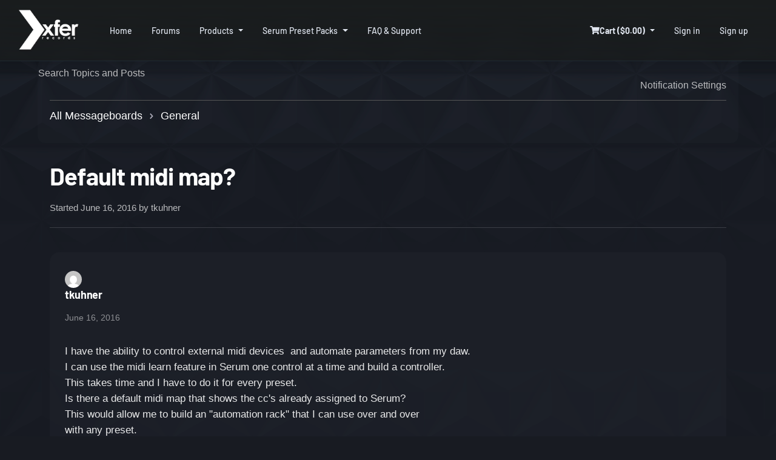

--- FILE ---
content_type: text/html; charset=utf-8
request_url: https://xferrecords.com/forums/general/default-midi-map-general
body_size: 7897
content:
<!DOCTYPE html>
<html>

<head>
    <title>
        XferRecords.com Forums: Default midi map?
    </title>

    
    <style type="text/css">@font-face {font-family:Barlow;font-style:normal;font-weight:100;src:url(/cf-fonts/s/barlow/5.0.11/vietnamese/100/normal.woff2);unicode-range:U+0102-0103,U+0110-0111,U+0128-0129,U+0168-0169,U+01A0-01A1,U+01AF-01B0,U+0300-0301,U+0303-0304,U+0308-0309,U+0323,U+0329,U+1EA0-1EF9,U+20AB;font-display:swap;}@font-face {font-family:Barlow;font-style:normal;font-weight:100;src:url(/cf-fonts/s/barlow/5.0.11/latin-ext/100/normal.woff2);unicode-range:U+0100-02AF,U+0304,U+0308,U+0329,U+1E00-1E9F,U+1EF2-1EFF,U+2020,U+20A0-20AB,U+20AD-20CF,U+2113,U+2C60-2C7F,U+A720-A7FF;font-display:swap;}@font-face {font-family:Barlow;font-style:normal;font-weight:100;src:url(/cf-fonts/s/barlow/5.0.11/latin/100/normal.woff2);unicode-range:U+0000-00FF,U+0131,U+0152-0153,U+02BB-02BC,U+02C6,U+02DA,U+02DC,U+0304,U+0308,U+0329,U+2000-206F,U+2074,U+20AC,U+2122,U+2191,U+2193,U+2212,U+2215,U+FEFF,U+FFFD;font-display:swap;}@font-face {font-family:Barlow;font-style:normal;font-weight:200;src:url(/cf-fonts/s/barlow/5.0.11/latin/200/normal.woff2);unicode-range:U+0000-00FF,U+0131,U+0152-0153,U+02BB-02BC,U+02C6,U+02DA,U+02DC,U+0304,U+0308,U+0329,U+2000-206F,U+2074,U+20AC,U+2122,U+2191,U+2193,U+2212,U+2215,U+FEFF,U+FFFD;font-display:swap;}@font-face {font-family:Barlow;font-style:normal;font-weight:200;src:url(/cf-fonts/s/barlow/5.0.11/latin-ext/200/normal.woff2);unicode-range:U+0100-02AF,U+0304,U+0308,U+0329,U+1E00-1E9F,U+1EF2-1EFF,U+2020,U+20A0-20AB,U+20AD-20CF,U+2113,U+2C60-2C7F,U+A720-A7FF;font-display:swap;}@font-face {font-family:Barlow;font-style:normal;font-weight:200;src:url(/cf-fonts/s/barlow/5.0.11/vietnamese/200/normal.woff2);unicode-range:U+0102-0103,U+0110-0111,U+0128-0129,U+0168-0169,U+01A0-01A1,U+01AF-01B0,U+0300-0301,U+0303-0304,U+0308-0309,U+0323,U+0329,U+1EA0-1EF9,U+20AB;font-display:swap;}@font-face {font-family:Barlow;font-style:normal;font-weight:300;src:url(/cf-fonts/s/barlow/5.0.11/latin/300/normal.woff2);unicode-range:U+0000-00FF,U+0131,U+0152-0153,U+02BB-02BC,U+02C6,U+02DA,U+02DC,U+0304,U+0308,U+0329,U+2000-206F,U+2074,U+20AC,U+2122,U+2191,U+2193,U+2212,U+2215,U+FEFF,U+FFFD;font-display:swap;}@font-face {font-family:Barlow;font-style:normal;font-weight:300;src:url(/cf-fonts/s/barlow/5.0.11/vietnamese/300/normal.woff2);unicode-range:U+0102-0103,U+0110-0111,U+0128-0129,U+0168-0169,U+01A0-01A1,U+01AF-01B0,U+0300-0301,U+0303-0304,U+0308-0309,U+0323,U+0329,U+1EA0-1EF9,U+20AB;font-display:swap;}@font-face {font-family:Barlow;font-style:normal;font-weight:300;src:url(/cf-fonts/s/barlow/5.0.11/latin-ext/300/normal.woff2);unicode-range:U+0100-02AF,U+0304,U+0308,U+0329,U+1E00-1E9F,U+1EF2-1EFF,U+2020,U+20A0-20AB,U+20AD-20CF,U+2113,U+2C60-2C7F,U+A720-A7FF;font-display:swap;}@font-face {font-family:Barlow;font-style:normal;font-weight:400;src:url(/cf-fonts/s/barlow/5.0.11/latin/400/normal.woff2);unicode-range:U+0000-00FF,U+0131,U+0152-0153,U+02BB-02BC,U+02C6,U+02DA,U+02DC,U+0304,U+0308,U+0329,U+2000-206F,U+2074,U+20AC,U+2122,U+2191,U+2193,U+2212,U+2215,U+FEFF,U+FFFD;font-display:swap;}@font-face {font-family:Barlow;font-style:normal;font-weight:400;src:url(/cf-fonts/s/barlow/5.0.11/latin-ext/400/normal.woff2);unicode-range:U+0100-02AF,U+0304,U+0308,U+0329,U+1E00-1E9F,U+1EF2-1EFF,U+2020,U+20A0-20AB,U+20AD-20CF,U+2113,U+2C60-2C7F,U+A720-A7FF;font-display:swap;}@font-face {font-family:Barlow;font-style:normal;font-weight:400;src:url(/cf-fonts/s/barlow/5.0.11/vietnamese/400/normal.woff2);unicode-range:U+0102-0103,U+0110-0111,U+0128-0129,U+0168-0169,U+01A0-01A1,U+01AF-01B0,U+0300-0301,U+0303-0304,U+0308-0309,U+0323,U+0329,U+1EA0-1EF9,U+20AB;font-display:swap;}@font-face {font-family:Barlow;font-style:normal;font-weight:500;src:url(/cf-fonts/s/barlow/5.0.11/latin-ext/500/normal.woff2);unicode-range:U+0100-02AF,U+0304,U+0308,U+0329,U+1E00-1E9F,U+1EF2-1EFF,U+2020,U+20A0-20AB,U+20AD-20CF,U+2113,U+2C60-2C7F,U+A720-A7FF;font-display:swap;}@font-face {font-family:Barlow;font-style:normal;font-weight:500;src:url(/cf-fonts/s/barlow/5.0.11/latin/500/normal.woff2);unicode-range:U+0000-00FF,U+0131,U+0152-0153,U+02BB-02BC,U+02C6,U+02DA,U+02DC,U+0304,U+0308,U+0329,U+2000-206F,U+2074,U+20AC,U+2122,U+2191,U+2193,U+2212,U+2215,U+FEFF,U+FFFD;font-display:swap;}@font-face {font-family:Barlow;font-style:normal;font-weight:500;src:url(/cf-fonts/s/barlow/5.0.11/vietnamese/500/normal.woff2);unicode-range:U+0102-0103,U+0110-0111,U+0128-0129,U+0168-0169,U+01A0-01A1,U+01AF-01B0,U+0300-0301,U+0303-0304,U+0308-0309,U+0323,U+0329,U+1EA0-1EF9,U+20AB;font-display:swap;}@font-face {font-family:Barlow;font-style:normal;font-weight:600;src:url(/cf-fonts/s/barlow/5.0.11/latin/600/normal.woff2);unicode-range:U+0000-00FF,U+0131,U+0152-0153,U+02BB-02BC,U+02C6,U+02DA,U+02DC,U+0304,U+0308,U+0329,U+2000-206F,U+2074,U+20AC,U+2122,U+2191,U+2193,U+2212,U+2215,U+FEFF,U+FFFD;font-display:swap;}@font-face {font-family:Barlow;font-style:normal;font-weight:600;src:url(/cf-fonts/s/barlow/5.0.11/vietnamese/600/normal.woff2);unicode-range:U+0102-0103,U+0110-0111,U+0128-0129,U+0168-0169,U+01A0-01A1,U+01AF-01B0,U+0300-0301,U+0303-0304,U+0308-0309,U+0323,U+0329,U+1EA0-1EF9,U+20AB;font-display:swap;}@font-face {font-family:Barlow;font-style:normal;font-weight:600;src:url(/cf-fonts/s/barlow/5.0.11/latin-ext/600/normal.woff2);unicode-range:U+0100-02AF,U+0304,U+0308,U+0329,U+1E00-1E9F,U+1EF2-1EFF,U+2020,U+20A0-20AB,U+20AD-20CF,U+2113,U+2C60-2C7F,U+A720-A7FF;font-display:swap;}@font-face {font-family:Barlow;font-style:normal;font-weight:700;src:url(/cf-fonts/s/barlow/5.0.11/vietnamese/700/normal.woff2);unicode-range:U+0102-0103,U+0110-0111,U+0128-0129,U+0168-0169,U+01A0-01A1,U+01AF-01B0,U+0300-0301,U+0303-0304,U+0308-0309,U+0323,U+0329,U+1EA0-1EF9,U+20AB;font-display:swap;}@font-face {font-family:Barlow;font-style:normal;font-weight:700;src:url(/cf-fonts/s/barlow/5.0.11/latin/700/normal.woff2);unicode-range:U+0000-00FF,U+0131,U+0152-0153,U+02BB-02BC,U+02C6,U+02DA,U+02DC,U+0304,U+0308,U+0329,U+2000-206F,U+2074,U+20AC,U+2122,U+2191,U+2193,U+2212,U+2215,U+FEFF,U+FFFD;font-display:swap;}@font-face {font-family:Barlow;font-style:normal;font-weight:700;src:url(/cf-fonts/s/barlow/5.0.11/latin-ext/700/normal.woff2);unicode-range:U+0100-02AF,U+0304,U+0308,U+0329,U+1E00-1E9F,U+1EF2-1EFF,U+2020,U+20A0-20AB,U+20AD-20CF,U+2113,U+2C60-2C7F,U+A720-A7FF;font-display:swap;}@font-face {font-family:Barlow;font-style:normal;font-weight:800;src:url(/cf-fonts/s/barlow/5.0.11/latin-ext/800/normal.woff2);unicode-range:U+0100-02AF,U+0304,U+0308,U+0329,U+1E00-1E9F,U+1EF2-1EFF,U+2020,U+20A0-20AB,U+20AD-20CF,U+2113,U+2C60-2C7F,U+A720-A7FF;font-display:swap;}@font-face {font-family:Barlow;font-style:normal;font-weight:800;src:url(/cf-fonts/s/barlow/5.0.11/vietnamese/800/normal.woff2);unicode-range:U+0102-0103,U+0110-0111,U+0128-0129,U+0168-0169,U+01A0-01A1,U+01AF-01B0,U+0300-0301,U+0303-0304,U+0308-0309,U+0323,U+0329,U+1EA0-1EF9,U+20AB;font-display:swap;}@font-face {font-family:Barlow;font-style:normal;font-weight:800;src:url(/cf-fonts/s/barlow/5.0.11/latin/800/normal.woff2);unicode-range:U+0000-00FF,U+0131,U+0152-0153,U+02BB-02BC,U+02C6,U+02DA,U+02DC,U+0304,U+0308,U+0329,U+2000-206F,U+2074,U+20AC,U+2122,U+2191,U+2193,U+2212,U+2215,U+FEFF,U+FFFD;font-display:swap;}@font-face {font-family:Barlow;font-style:normal;font-weight:900;src:url(/cf-fonts/s/barlow/5.0.11/latin-ext/900/normal.woff2);unicode-range:U+0100-02AF,U+0304,U+0308,U+0329,U+1E00-1E9F,U+1EF2-1EFF,U+2020,U+20A0-20AB,U+20AD-20CF,U+2113,U+2C60-2C7F,U+A720-A7FF;font-display:swap;}@font-face {font-family:Barlow;font-style:normal;font-weight:900;src:url(/cf-fonts/s/barlow/5.0.11/vietnamese/900/normal.woff2);unicode-range:U+0102-0103,U+0110-0111,U+0128-0129,U+0168-0169,U+01A0-01A1,U+01AF-01B0,U+0300-0301,U+0303-0304,U+0308-0309,U+0323,U+0329,U+1EA0-1EF9,U+20AB;font-display:swap;}@font-face {font-family:Barlow;font-style:normal;font-weight:900;src:url(/cf-fonts/s/barlow/5.0.11/latin/900/normal.woff2);unicode-range:U+0000-00FF,U+0131,U+0152-0153,U+02BB-02BC,U+02C6,U+02DA,U+02DC,U+0304,U+0308,U+0329,U+2000-206F,U+2074,U+20AC,U+2122,U+2191,U+2193,U+2212,U+2215,U+FEFF,U+FFFD;font-display:swap;}@font-face {font-family:Barlow;font-style:italic;font-weight:100;src:url(/cf-fonts/s/barlow/5.0.11/vietnamese/100/italic.woff2);unicode-range:U+0102-0103,U+0110-0111,U+0128-0129,U+0168-0169,U+01A0-01A1,U+01AF-01B0,U+0300-0301,U+0303-0304,U+0308-0309,U+0323,U+0329,U+1EA0-1EF9,U+20AB;font-display:swap;}@font-face {font-family:Barlow;font-style:italic;font-weight:100;src:url(/cf-fonts/s/barlow/5.0.11/latin/100/italic.woff2);unicode-range:U+0000-00FF,U+0131,U+0152-0153,U+02BB-02BC,U+02C6,U+02DA,U+02DC,U+0304,U+0308,U+0329,U+2000-206F,U+2074,U+20AC,U+2122,U+2191,U+2193,U+2212,U+2215,U+FEFF,U+FFFD;font-display:swap;}@font-face {font-family:Barlow;font-style:italic;font-weight:100;src:url(/cf-fonts/s/barlow/5.0.11/latin-ext/100/italic.woff2);unicode-range:U+0100-02AF,U+0304,U+0308,U+0329,U+1E00-1E9F,U+1EF2-1EFF,U+2020,U+20A0-20AB,U+20AD-20CF,U+2113,U+2C60-2C7F,U+A720-A7FF;font-display:swap;}@font-face {font-family:Barlow;font-style:italic;font-weight:200;src:url(/cf-fonts/s/barlow/5.0.11/latin/200/italic.woff2);unicode-range:U+0000-00FF,U+0131,U+0152-0153,U+02BB-02BC,U+02C6,U+02DA,U+02DC,U+0304,U+0308,U+0329,U+2000-206F,U+2074,U+20AC,U+2122,U+2191,U+2193,U+2212,U+2215,U+FEFF,U+FFFD;font-display:swap;}@font-face {font-family:Barlow;font-style:italic;font-weight:200;src:url(/cf-fonts/s/barlow/5.0.11/vietnamese/200/italic.woff2);unicode-range:U+0102-0103,U+0110-0111,U+0128-0129,U+0168-0169,U+01A0-01A1,U+01AF-01B0,U+0300-0301,U+0303-0304,U+0308-0309,U+0323,U+0329,U+1EA0-1EF9,U+20AB;font-display:swap;}@font-face {font-family:Barlow;font-style:italic;font-weight:200;src:url(/cf-fonts/s/barlow/5.0.11/latin-ext/200/italic.woff2);unicode-range:U+0100-02AF,U+0304,U+0308,U+0329,U+1E00-1E9F,U+1EF2-1EFF,U+2020,U+20A0-20AB,U+20AD-20CF,U+2113,U+2C60-2C7F,U+A720-A7FF;font-display:swap;}@font-face {font-family:Barlow;font-style:italic;font-weight:300;src:url(/cf-fonts/s/barlow/5.0.11/latin-ext/300/italic.woff2);unicode-range:U+0100-02AF,U+0304,U+0308,U+0329,U+1E00-1E9F,U+1EF2-1EFF,U+2020,U+20A0-20AB,U+20AD-20CF,U+2113,U+2C60-2C7F,U+A720-A7FF;font-display:swap;}@font-face {font-family:Barlow;font-style:italic;font-weight:300;src:url(/cf-fonts/s/barlow/5.0.11/vietnamese/300/italic.woff2);unicode-range:U+0102-0103,U+0110-0111,U+0128-0129,U+0168-0169,U+01A0-01A1,U+01AF-01B0,U+0300-0301,U+0303-0304,U+0308-0309,U+0323,U+0329,U+1EA0-1EF9,U+20AB;font-display:swap;}@font-face {font-family:Barlow;font-style:italic;font-weight:300;src:url(/cf-fonts/s/barlow/5.0.11/latin/300/italic.woff2);unicode-range:U+0000-00FF,U+0131,U+0152-0153,U+02BB-02BC,U+02C6,U+02DA,U+02DC,U+0304,U+0308,U+0329,U+2000-206F,U+2074,U+20AC,U+2122,U+2191,U+2193,U+2212,U+2215,U+FEFF,U+FFFD;font-display:swap;}@font-face {font-family:Barlow;font-style:italic;font-weight:400;src:url(/cf-fonts/s/barlow/5.0.11/latin-ext/400/italic.woff2);unicode-range:U+0100-02AF,U+0304,U+0308,U+0329,U+1E00-1E9F,U+1EF2-1EFF,U+2020,U+20A0-20AB,U+20AD-20CF,U+2113,U+2C60-2C7F,U+A720-A7FF;font-display:swap;}@font-face {font-family:Barlow;font-style:italic;font-weight:400;src:url(/cf-fonts/s/barlow/5.0.11/latin/400/italic.woff2);unicode-range:U+0000-00FF,U+0131,U+0152-0153,U+02BB-02BC,U+02C6,U+02DA,U+02DC,U+0304,U+0308,U+0329,U+2000-206F,U+2074,U+20AC,U+2122,U+2191,U+2193,U+2212,U+2215,U+FEFF,U+FFFD;font-display:swap;}@font-face {font-family:Barlow;font-style:italic;font-weight:400;src:url(/cf-fonts/s/barlow/5.0.11/vietnamese/400/italic.woff2);unicode-range:U+0102-0103,U+0110-0111,U+0128-0129,U+0168-0169,U+01A0-01A1,U+01AF-01B0,U+0300-0301,U+0303-0304,U+0308-0309,U+0323,U+0329,U+1EA0-1EF9,U+20AB;font-display:swap;}@font-face {font-family:Barlow;font-style:italic;font-weight:500;src:url(/cf-fonts/s/barlow/5.0.11/latin-ext/500/italic.woff2);unicode-range:U+0100-02AF,U+0304,U+0308,U+0329,U+1E00-1E9F,U+1EF2-1EFF,U+2020,U+20A0-20AB,U+20AD-20CF,U+2113,U+2C60-2C7F,U+A720-A7FF;font-display:swap;}@font-face {font-family:Barlow;font-style:italic;font-weight:500;src:url(/cf-fonts/s/barlow/5.0.11/vietnamese/500/italic.woff2);unicode-range:U+0102-0103,U+0110-0111,U+0128-0129,U+0168-0169,U+01A0-01A1,U+01AF-01B0,U+0300-0301,U+0303-0304,U+0308-0309,U+0323,U+0329,U+1EA0-1EF9,U+20AB;font-display:swap;}@font-face {font-family:Barlow;font-style:italic;font-weight:500;src:url(/cf-fonts/s/barlow/5.0.11/latin/500/italic.woff2);unicode-range:U+0000-00FF,U+0131,U+0152-0153,U+02BB-02BC,U+02C6,U+02DA,U+02DC,U+0304,U+0308,U+0329,U+2000-206F,U+2074,U+20AC,U+2122,U+2191,U+2193,U+2212,U+2215,U+FEFF,U+FFFD;font-display:swap;}@font-face {font-family:Barlow;font-style:italic;font-weight:600;src:url(/cf-fonts/s/barlow/5.0.11/latin/600/italic.woff2);unicode-range:U+0000-00FF,U+0131,U+0152-0153,U+02BB-02BC,U+02C6,U+02DA,U+02DC,U+0304,U+0308,U+0329,U+2000-206F,U+2074,U+20AC,U+2122,U+2191,U+2193,U+2212,U+2215,U+FEFF,U+FFFD;font-display:swap;}@font-face {font-family:Barlow;font-style:italic;font-weight:600;src:url(/cf-fonts/s/barlow/5.0.11/vietnamese/600/italic.woff2);unicode-range:U+0102-0103,U+0110-0111,U+0128-0129,U+0168-0169,U+01A0-01A1,U+01AF-01B0,U+0300-0301,U+0303-0304,U+0308-0309,U+0323,U+0329,U+1EA0-1EF9,U+20AB;font-display:swap;}@font-face {font-family:Barlow;font-style:italic;font-weight:600;src:url(/cf-fonts/s/barlow/5.0.11/latin-ext/600/italic.woff2);unicode-range:U+0100-02AF,U+0304,U+0308,U+0329,U+1E00-1E9F,U+1EF2-1EFF,U+2020,U+20A0-20AB,U+20AD-20CF,U+2113,U+2C60-2C7F,U+A720-A7FF;font-display:swap;}@font-face {font-family:Barlow;font-style:italic;font-weight:700;src:url(/cf-fonts/s/barlow/5.0.11/latin-ext/700/italic.woff2);unicode-range:U+0100-02AF,U+0304,U+0308,U+0329,U+1E00-1E9F,U+1EF2-1EFF,U+2020,U+20A0-20AB,U+20AD-20CF,U+2113,U+2C60-2C7F,U+A720-A7FF;font-display:swap;}@font-face {font-family:Barlow;font-style:italic;font-weight:700;src:url(/cf-fonts/s/barlow/5.0.11/latin/700/italic.woff2);unicode-range:U+0000-00FF,U+0131,U+0152-0153,U+02BB-02BC,U+02C6,U+02DA,U+02DC,U+0304,U+0308,U+0329,U+2000-206F,U+2074,U+20AC,U+2122,U+2191,U+2193,U+2212,U+2215,U+FEFF,U+FFFD;font-display:swap;}@font-face {font-family:Barlow;font-style:italic;font-weight:700;src:url(/cf-fonts/s/barlow/5.0.11/vietnamese/700/italic.woff2);unicode-range:U+0102-0103,U+0110-0111,U+0128-0129,U+0168-0169,U+01A0-01A1,U+01AF-01B0,U+0300-0301,U+0303-0304,U+0308-0309,U+0323,U+0329,U+1EA0-1EF9,U+20AB;font-display:swap;}@font-face {font-family:Barlow;font-style:italic;font-weight:800;src:url(/cf-fonts/s/barlow/5.0.11/vietnamese/800/italic.woff2);unicode-range:U+0102-0103,U+0110-0111,U+0128-0129,U+0168-0169,U+01A0-01A1,U+01AF-01B0,U+0300-0301,U+0303-0304,U+0308-0309,U+0323,U+0329,U+1EA0-1EF9,U+20AB;font-display:swap;}@font-face {font-family:Barlow;font-style:italic;font-weight:800;src:url(/cf-fonts/s/barlow/5.0.11/latin-ext/800/italic.woff2);unicode-range:U+0100-02AF,U+0304,U+0308,U+0329,U+1E00-1E9F,U+1EF2-1EFF,U+2020,U+20A0-20AB,U+20AD-20CF,U+2113,U+2C60-2C7F,U+A720-A7FF;font-display:swap;}@font-face {font-family:Barlow;font-style:italic;font-weight:800;src:url(/cf-fonts/s/barlow/5.0.11/latin/800/italic.woff2);unicode-range:U+0000-00FF,U+0131,U+0152-0153,U+02BB-02BC,U+02C6,U+02DA,U+02DC,U+0304,U+0308,U+0329,U+2000-206F,U+2074,U+20AC,U+2122,U+2191,U+2193,U+2212,U+2215,U+FEFF,U+FFFD;font-display:swap;}@font-face {font-family:Barlow;font-style:italic;font-weight:900;src:url(/cf-fonts/s/barlow/5.0.11/latin-ext/900/italic.woff2);unicode-range:U+0100-02AF,U+0304,U+0308,U+0329,U+1E00-1E9F,U+1EF2-1EFF,U+2020,U+20A0-20AB,U+20AD-20CF,U+2113,U+2C60-2C7F,U+A720-A7FF;font-display:swap;}@font-face {font-family:Barlow;font-style:italic;font-weight:900;src:url(/cf-fonts/s/barlow/5.0.11/latin/900/italic.woff2);unicode-range:U+0000-00FF,U+0131,U+0152-0153,U+02BB-02BC,U+02C6,U+02DA,U+02DC,U+0304,U+0308,U+0329,U+2000-206F,U+2074,U+20AC,U+2122,U+2191,U+2193,U+2212,U+2215,U+FEFF,U+FFFD;font-display:swap;}@font-face {font-family:Barlow;font-style:italic;font-weight:900;src:url(/cf-fonts/s/barlow/5.0.11/vietnamese/900/italic.woff2);unicode-range:U+0102-0103,U+0110-0111,U+0128-0129,U+0168-0169,U+01A0-01A1,U+01AF-01B0,U+0300-0301,U+0303-0304,U+0308-0309,U+0323,U+0329,U+1EA0-1EF9,U+20AB;font-display:swap;}</style>
    <link rel="stylesheet" href="https://cdn.jsdelivr.net/npm/bootstrap@4.6.0/dist/css/bootstrap.min.css" />

    <link rel="stylesheet" href="https://cdnjs.cloudflare.com/ajax/libs/font-awesome/5.15.4/css/all.min.css" />
    <link rel="stylesheet" href="/assets/application-550d015f0ddfbb6564c037aacfbfac27ad636bb910bf8d03ca345c4d0c342602.css" media="all" />
    <link rel="stylesheet" href="//cdn.plyr.io/3.6.4/plyr.css" />
    

    <script src="//cdnjs.cloudflare.com/ajax/libs/core-js/2.6.4/core.min.js"></script>
    <script src="//cdnjs.cloudflare.com/ajax/libs/jquery/3.3.1/jquery.min.js"></script>
    <script src="//cdnjs.cloudflare.com/ajax/libs/jqueryui/1.12.1/jquery-ui.min.js"></script>
    <script src="//cdnjs.cloudflare.com/ajax/libs/js-cookie/2.2.1/js.cookie.min.js"></script>
    <script src="//cdn.jsdelivr.net/npm/popper.js@1.16.1/dist/umd/popper.min.js"></script>
    <script src="//cdn.jsdelivr.net/npm/bootstrap@4.6.0/dist/js/bootstrap.min.js"></script>
    <script src="/assets/application-bf7041e74001f8bf53dcea0a247c5c96b145fa584507a97c125d26d3697a967f.js"></script>
    <script src="//js.stripe.com/v3/" async="async"></script>

    <script src="//cdnjs.cloudflare.com/ajax/libs/clipboard.js/2.0.0/clipboard.min.js"></script>
    <script src="//cdnjs.cloudflare.com/ajax/libs/jquery-form-validator/2.3.26/jquery.form-validator.min.js"></script>

    <script src="/packs/js/application-acaa2ce6b20740fe246c.js"></script>

    <!-- Global site tag (gtag.js) - Google Analytics -->
<script async src="https://www.googletagmanager.com/gtag/js?id=UA-15086303-2"></script>
<script>
  window.dataLayer = window.dataLayer || [];
  function gtag(){dataLayer.push(arguments);}
  gtag('js', new Date());

  gtag('config', 'UA-15086303-2');
</script>


    <link rel="apple-touch-icon" sizes="180x180" href="/apple-touch-icon.png">
<link rel="icon" type="image/png" sizes="32x32" href="/favicon-32x32.png">
<link rel="icon" type="image/png" sizes="16x16" href="/favicon-16x16.png">
<link rel="manifest" href="/site.webmanifest">
<link rel="mask-icon" href="/safari-pinned-tab.svg" color="#5bbad5">
<meta name="msapplication-TileColor" content="#da532c">
<meta name="theme-color" content="#ffffff">


    <title>Xfer Records</title>
    <script src="https://challenges.cloudflare.com/turnstile/v0/api.js" async="async" defer="defer" data-turbo-track="reload" data-turbo-temporary="true"></script>
    <meta name="csrf-param" content="authenticity_token" />
<meta name="csrf-token" content="LYjZKEvfdvqs-4GLQDTduIUGezs0Y6Q1ld97-SGIYbF_M2b5iiBZE03MkuWVuaaF_wIhA7MAgWpube8MExhvaA" />

    <meta name="viewport" content="width=device-width, initial-scale=1, user-scalable=no">
    <script async src="https://scripts.simpleanalyticscdn.com/latest.js"></script>
    <noscript><img src="https://queue.simpleanalyticscdn.com/noscript.gif" alt="" referrerpolicy="no-referrer-when-downgrade" /></noscript>

    <script type="text/javascript">
        window.algoliaConfig = {
            appId: 'C7M8PW5MM5',
            searchApiKey: 'a9eb457c9e1320bcd0b2859b30a5a4b4',
            indexName: 'PresetPack'
        };
    </script>

    
</head>

<body>

    <nav class="navbar navbar-expand-sm navbar-dark navbar-bg fixed-top">
  <div class="container">
    <button class="navbar-toggler" type="button" data-toggle="collapse" data-target="#xferNavbar">
      <span class="navbar-toggler-icon"></span>
    </button>

    <a href="/" class="d-none d-sm-block xfer-logo">
      <img height="70" width="103" alt="Xfer Records" src="/assets/logo-c81de2e88246c65304c11f1409567fea551423c69931a0af5c8025f9ae8387e0.png" />
    </a>


    <div class="navbar-collapse collapse" id="xferNavbar">
      <ul class="navbar-nav mr-auto">
        <li class="nav-item "><a href="/" class="nav-link">Home</a></li>
          <li class="nav-item "><a href="/forums" class="nav-link">Forums</a></li>
        <li class="nav-item  dropdown">
          <a class="nav-link dropdown-toggle" href="#" id="navbarDropdown" role="button" data-toggle="dropdown" aria-haspopup="true" aria-expanded="false">
            Products
          </a>
          <div class="dropdown-menu bg-dark">
            <a href="/products/serum-2" class="dropdown-item">Serum 2</a>
            <a href="/products/nerve" class="dropdown-item">Nerve</a>
            <a href="/products/cthulhu" class="dropdown-item">Cthulhu</a>
            <a href="/products/lfo-tool" class="dropdown-item">LFO Tool</a>
          </div>
        </li>

        <!-- Always show Serum Preset Packs for all users -->
<li class="nav-item  dropdown" id="serumPresetsDropdownContainer">
  <a class="nav-link dropdown-toggle" href="/preset_packs" id="serumPresetsDropdown" role="button" aria-haspopup="true" aria-expanded="false">
    Serum Preset Packs
  </a>
  <div class="dropdown-menu bg-dark" aria-labelledby="serumPresetsDropdown">
    <a class="dropdown-item" href="/preset_packs">All Preset Packs</a>
    <div class="dropdown-divider"></div>
    <!-- Browse by Genre Submenu -->
    <div class="dropdown-submenu">
      <a class="dropdown-item dropdown-toggle" href="#" data-toggle="dropdown">
        Browse by Genre
        <i class="fa fa-chevron-right float-right mt-1"></i>
      </a>
      <div class="dropdown-menu submenu bg-dark" id="genresSubmenu">
        <div class="submenu-loading">
          <a class="dropdown-item disabled">Loading genres...</a>
        </div>
      </div>
    </div>

    <!-- Browse by Manufacturer Submenu -->
    <div class="dropdown-submenu">
      <a class="dropdown-item dropdown-toggle" href="#" data-toggle="dropdown">
        Browse by Manufacturer
        <i class="fa fa-chevron-right float-right mt-1"></i>
      </a>
      <div class="dropdown-menu submenu bg-dark" id="manufacturersSubmenu">
        <div class="submenu-loading">
          <a class="dropdown-item disabled">Loading manufacturers...</a>
        </div>
      </div>
    </div>
  </div>
</li>


<script>
document.addEventListener('DOMContentLoaded', function() {
  // Load genres and manufacturers data
  fetch('/api/external/navbar')
    .then(response => response.json())
    .then(data => {

            // Populate genres submenu
      const genresSubmenu = document.getElementById('genresSubmenu');
      if (genresSubmenu && data.genres) {
        genresSubmenu.innerHTML = '';
        data.genres.forEach(genre => {
          const link = document.createElement('a');
          link.className = 'dropdown-item d-flex justify-content-between align-items-center';
          link.href = genre.link;

          const nameSpan = document.createElement('span');
          nameSpan.textContent = genre.name;

          const badge = document.createElement('span');
          badge.className = 'badge badge-secondary badge-pill';
          badge.textContent = genre.pack_count;

          link.appendChild(nameSpan);
          link.appendChild(badge);
          genresSubmenu.appendChild(link);
        });
      }

      // Populate manufacturers submenu
      const manufacturersSubmenu = document.getElementById('manufacturersSubmenu');
      if (manufacturersSubmenu && data.manufacturers) {
        manufacturersSubmenu.innerHTML = '';
        data.manufacturers.forEach(manufacturer => {
          const link = document.createElement('a');
          link.className = 'dropdown-item d-flex justify-content-between align-items-center';
          link.href = manufacturer.link;

          const nameSpan = document.createElement('span');
          nameSpan.textContent = manufacturer.name;

          const badge = document.createElement('span');
          badge.className = 'badge badge-secondary badge-pill';
          badge.textContent = manufacturer.pack_count;

          link.appendChild(nameSpan);
          link.appendChild(badge);
          manufacturersSubmenu.appendChild(link);
        });
      }
    })
    .catch(error => {
      console.error('Error loading navbar data:', error);
    });

  // Handle main dropdown hover behavior with delay
  const dropdownContainer = document.getElementById('serumPresetsDropdownContainer');
  const dropdownMenu = dropdownContainer?.querySelector('.dropdown-menu');
  let hideTimeout;

  if (dropdownContainer && dropdownMenu) {
    // Show dropdown on hover
    dropdownContainer.addEventListener('mouseenter', function() {
      clearTimeout(hideTimeout);
      dropdownMenu.classList.add('show');
    });

    // Hide dropdown when leaving with delay
    dropdownContainer.addEventListener('mouseleave', function() {
      hideTimeout = setTimeout(function() {
        dropdownMenu.classList.remove('show');
      }, 100);
    });

    // Keep dropdown open when hovering over dropdown menu itself
    dropdownMenu.addEventListener('mouseenter', function() {
      clearTimeout(hideTimeout);
      dropdownMenu.classList.add('show');
    });

    // Hide dropdown when leaving dropdown menu
    dropdownMenu.addEventListener('mouseleave', function() {
      hideTimeout = setTimeout(function() {
        dropdownMenu.classList.remove('show');
      }, 100);
    });
  }

  // Handle submenu hover/click behavior
  document.querySelectorAll('.dropdown-submenu').forEach(function(submenu) {
    const toggle = submenu.querySelector('.dropdown-toggle');
    const menu = submenu.querySelector('.submenu');

    // Show submenu on hover
    submenu.addEventListener('mouseenter', function() {
      menu.style.display = 'block';
    });

    // Hide submenu when leaving
    submenu.addEventListener('mouseleave', function() {
      menu.style.display = 'none';
    });

    // Prevent main dropdown from closing when clicking submenu toggle
    toggle.addEventListener('click', function(e) {
      e.preventDefault();
      e.stopPropagation();
      menu.style.display = menu.style.display === 'block' ? 'none' : 'block';
    });
  });

  // Add hover behavior to Products dropdown
  const productsDropdown = document.getElementById('navbarDropdown');
  const productsContainer = productsDropdown?.closest('.dropdown');
  const productsMenu = productsContainer?.querySelector('.dropdown-menu');
  let productsHideTimeout;

  if (productsContainer && productsMenu) {
    // Show dropdown on hover
    productsContainer.addEventListener('mouseenter', function() {
      clearTimeout(productsHideTimeout);
      productsMenu.classList.add('show');
    });

    // Hide dropdown when leaving with delay
    productsContainer.addEventListener('mouseleave', function() {
      productsHideTimeout = setTimeout(function() {
        productsMenu.classList.remove('show');
      }, 100);
    });

    // Keep dropdown open when hovering over dropdown menu itself
    productsMenu.addEventListener('mouseenter', function() {
      clearTimeout(productsHideTimeout);
      productsMenu.classList.add('show');
    });

    // Hide dropdown when leaving dropdown menu
    productsMenu.addEventListener('mouseleave', function() {
      productsHideTimeout = setTimeout(function() {
        productsMenu.classList.remove('show');
      }, 100);
    });
  }

  // Add hover behavior to Preset Admin dropdown
  const presetAdminDropdown = document.getElementById('presetAdminDropdown');
  const presetAdminContainer = presetAdminDropdown?.closest('.dropdown');
  const presetAdminMenu = presetAdminContainer?.querySelector('.dropdown-menu');
  let presetAdminHideTimeout;

  if (presetAdminContainer && presetAdminMenu) {
    // Show dropdown on hover
    presetAdminContainer.addEventListener('mouseenter', function() {
      clearTimeout(presetAdminHideTimeout);
      presetAdminMenu.classList.add('show');
    });

    // Hide dropdown when leaving with delay
    presetAdminContainer.addEventListener('mouseleave', function() {
      presetAdminHideTimeout = setTimeout(function() {
        presetAdminMenu.classList.remove('show');
      }, 100);
    });

    // Keep dropdown open when hovering over dropdown menu itself
    presetAdminMenu.addEventListener('mouseenter', function() {
      clearTimeout(presetAdminHideTimeout);
      presetAdminMenu.classList.add('show');
    });

    // Hide dropdown when leaving dropdown menu
    presetAdminMenu.addEventListener('mouseleave', function() {
      presetAdminHideTimeout = setTimeout(function() {
        presetAdminMenu.classList.remove('show');
      }, 100);
    });
  }

  // Add hover behavior to User dropdown
  const userDropdown = document.getElementById('userDropdown');
  const userContainer = userDropdown?.closest('.dropdown');
  const userMenu = userContainer?.querySelector('.dropdown-menu');
  let userHideTimeout;

  if (userContainer && userMenu) {
    // Show dropdown on hover
    userContainer.addEventListener('mouseenter', function() {
      clearTimeout(userHideTimeout);
      userMenu.classList.add('show');
    });

    // Hide dropdown when leaving with delay
    userContainer.addEventListener('mouseleave', function() {
      userHideTimeout = setTimeout(function() {
        userMenu.classList.remove('show');
      }, 100);
    });

    // Keep dropdown open when hovering over dropdown menu itself
    userMenu.addEventListener('mouseenter', function() {
      clearTimeout(userHideTimeout);
      userMenu.classList.add('show');
    });

    // Hide dropdown when leaving dropdown menu
    userMenu.addEventListener('mouseleave', function() {
      userHideTimeout = setTimeout(function() {
        userMenu.classList.remove('show');
      }, 100);
    });
  }
});
</script>


        <a class="nav-link" href="https://support.xferrecords.com">FAQ & Support</a>
      </ul>

      <ul class="navbar-nav ml-auto">

        <li class="nav-item dropdown " id="checkout-nav">
            <a class="nav-link dropdown-toggle" href="#" id="cart-dropdown" role="button" data-toggle="dropdown" aria-haspopup="true" aria-expanded="false">
              <span class="fa fa-shopping-cart"></span>
              <strong> Cart ($0.00)</strong>
            </a>
            <div class="dropdown-menu dropdown-menu-right cart-dropdown-wide">
              <span class="dropdown-item-text text-center py-3">Your cart is empty</span>
            </div>
        </li>

          <li class="nav-item">
            <a class="nav-link" href="/users/sign_in">Sign in</a>
          </li>
          <li class="nav-item">
            <a class="nav-link" href="/users/sign_up">Sign up</a>
          </li>




      </ul>
    </div>
  </div>
</nav>


    <div class="container body-container">
        <div style="display: none;">
            
        </div>

        <script>
            document.addEventListener('DOMContentLoaded', function() {
                (window.Thredded = window.Thredded || {}).DOMContentLoadedFired = true;
            });
        </script>

        
<div id="thredded--container" class="thredded--main-container thredded--topic-show thredded--global-nav-icons-1" data-thredded-locale="en" data-thredded-page-id="thredded--topic-show" data-thredded-root-url="/forums/">
  <header class="thredded--main-header">
  <nav class="thredded--navigation">
  <ul class="thredded--user-navigation">
    
    <li class="thredded--user-navigation--settings thredded--user-navigation--item">
  <a rel="nofollow" href="/forums/general/preferences/edit">
    <svg xmlns="http://www.w3.org/2000/svg" viewBox="0 0 24 24" class="thredded--icon"><title>Notification Settings</title><path d="M0 0h24v24H0z" fill="none"></path><path d="M19.43 12.98c.04-.32.07-.64.07-.98s-.03-.66-.07-.98l2.11-1.65c.19-.15.24-.42.12-.64l-2-3.46c-.12-.22-.39-.3-.61-.22l-2.49 1c-.52-.4-1.08-.73-1.69-.98l-.38-2.65A.488.488 0 0 0 14 2h-4c-.25 0-.46.18-.49.42l-.38 2.65c-.61.25-1.17.59-1.69.98l-2.49-1c-.23-.09-.49 0-.61.22l-2 3.46c-.13.22-.07.49.12.64l2.11 1.65c-.04.32-.07.65-.07.98s.03.66.07.98l-2.11 1.65c-.19.15-.24.42-.12.64l2 3.46c.12.22.39.3.61.22l2.49-1c.52.4 1.08.73 1.69.98l.38 2.65c.03.24.24.42.49.42h4c.25 0 .46-.18.49-.42l.38-2.65c.61-.25 1.17-.59 1.69-.98l2.49 1c.23.09.49 0 .61-.22l2-3.46c.12-.22.07-.49-.12-.64l-2.11-1.65zM12 15.5c-1.93 0-3.5-1.57-3.5-3.5s1.57-3.5 3.5-3.5 3.5 1.57 3.5 3.5-1.57 3.5-3.5 3.5z"></path></svg>
    <span class="thredded--nav-text">Notification Settings</span>
</a></li>

    
  </ul>
    <div class="thredded--main-navigation">
      <ul class="thredded--navigation-breadcrumbs">
  <li><a href="/forums/">All Messageboards</a></li>
    <li><a href="/forums/general">General</a></li>
</ul>

      <form class="thredded--form thredded--navigation--search thredded--navigation--search-topics" data-thredded-turboform="true" action="/forums/general" accept-charset="UTF-8" method="get">
  <label for="q">Search</label>
  <input type="search" name="q" id="q" required="required" placeholder="Search Topics and Posts" />
  <button type="submit">Search</button>
</form>
      <div class="thredded--spacer"></div>
      <ul class="thredded--scoped-navigation">
        
      </ul>
    </div>
</nav>

</header>

  
  
  <section id="topic_13629" class="thredded--main-section thredded--topic thredded--topic-unread thredded--topic-notfollowing">

    <header class="thredded--topic-header">
  <h1 class="thredded--topic-header--title">Default midi map?</h1>
  <div class="row">
    <div class="col-sm-6">
      <cite class="thredded--topic-header--started-by">
        Started <time datetime="2016-06-16T15:23:23Z" title="Thu, 16 Jun 2016 15:23:23 +0000">June 16, 2016</time> by tkuhner
      </cite>
    </div>
  </div>

</header>

    
      <footer class="thredded--pagination-top"></footer>
    
<article id="post_55507" class="thredded--post thredded----post">
  

  <header class="thredded--post-header">
  <div class="thredded--post-header--avatar">
      <img class="thredded--post--avatar" height="45" alt="Avatar for tkuhner" src="//www.gravatar.com/avatar/d3434f9d5880b165abf9aaa7088ec215?s=156&amp;d=mm" />
  </div>
  <div class="thredded--post-header--content">
    <h2 class="thredded--post--user">
      tkuhner
    </h2>
    <a class="thredded--link thredded--post--created-at" rel="nofollow" title="2016-06-16 15:23:23 UTC" href="/forums/posts/55507">
      <time datetime="2016-06-16T15:23:23Z" title="Thu, 16 Jun 2016 15:23:23 +0000">June 16, 2016</time>
</a>  </div>
</header>

  <div class="thredded--post--content">
  <p>I have the ability to control external midi devices  and automate parameters from my daw.  <br>
I can use the midi learn feature in Serum one control at a time and build a controller.  <br>
This takes time and I have to do it for every preset.  <br>
Is there a default midi map that shows the cc's already assigned to Serum?  <br>
This would allow me to build an "automation rack" that I can use over and over   <br>
with any preset.  <br>
Thanks,  <br>
Tim K</p>
</div>


</article>
<article id="post_55509" class="thredded--post thredded----post">
  

  <header class="thredded--post-header">
  <div class="thredded--post-header--avatar">
      <img class="thredded--post--avatar" height="45" alt="Avatar for steve_xfer" src="//www.gravatar.com/avatar/f0c3f2d46dcda254906d566246347493?s=156&amp;d=mm" />
  </div>
  <div class="thredded--post-header--content">
    <h2 class="thredded--post--user">
      steve_xfer
    </h2>
    <a class="thredded--link thredded--post--created-at" rel="nofollow" title="2016-06-16 17:18:43 UTC" href="/forums/posts/55509">
      <time datetime="2016-06-16T17:18:43Z" title="Thu, 16 Jun 2016 17:18:43 +0000">June 16, 2016</time>
</a>  </div>
</header>

  <div class="thredded--post--content">
  <p>Yes, you can!  <br>
 <a href="https://www.xferrecords.com/serum/topics/default-midi-map" target="_blank" rel="nofollow noopener">https://www.xferrecords.com/serum/topics/default-midi-map</a></p>
</div>


</article>
<article id="post_55543" class="thredded--post thredded----post">
  

  <header class="thredded--post-header">
  <div class="thredded--post-header--avatar">
      <img class="thredded--post--avatar" height="45" alt="Avatar for tkuhner" src="//www.gravatar.com/avatar/d3434f9d5880b165abf9aaa7088ec215?s=156&amp;d=mm" />
  </div>
  <div class="thredded--post-header--content">
    <h2 class="thredded--post--user">
      tkuhner
    </h2>
    <a class="thredded--link thredded--post--created-at" rel="nofollow" title="2016-06-16 18:27:55 UTC" href="/forums/posts/55543">
      <time datetime="2016-06-16T18:27:55Z" title="Thu, 16 Jun 2016 18:27:55 +0000">June 16, 2016</time>
</a>  </div>
</header>

  <div class="thredded--post--content">
  <p>Thank you very much, again, Steve.</p>
</div>


</article>
<article id="post_55504" class="thredded--post thredded----post">
  

  <header class="thredded--post-header">
  <div class="thredded--post-header--avatar">
      <img class="thredded--post--avatar" height="45" alt="Avatar for tkuhner" src="//www.gravatar.com/avatar/d3434f9d5880b165abf9aaa7088ec215?s=156&amp;d=mm" />
  </div>
  <div class="thredded--post-header--content">
    <h2 class="thredded--post--user">
      tkuhner
    </h2>
    <a class="thredded--link thredded--post--created-at" rel="nofollow" title="2016-06-16 18:32:04 UTC" href="/forums/posts/55504">
      <time datetime="2016-06-16T18:32:04Z" title="Thu, 16 Jun 2016 18:32:04 +0000">June 16, 2016</time>
</a>  </div>
</header>

  <div class="thredded--post--content">
  <p>I get a message "You are not allowed to do that."  <br>
when I click on the link.</p>
</div>


</article>
<article id="post_55511" class="thredded--post thredded----post">
  

  <header class="thredded--post-header">
  <div class="thredded--post-header--avatar">
      <img class="thredded--post--avatar" height="45" alt="Avatar for tkuhner" src="//www.gravatar.com/avatar/d3434f9d5880b165abf9aaa7088ec215?s=156&amp;d=mm" />
  </div>
  <div class="thredded--post-header--content">
    <h2 class="thredded--post--user">
      tkuhner
    </h2>
    <a class="thredded--link thredded--post--created-at" rel="nofollow" title="2016-06-16 21:57:58 UTC" href="/forums/posts/55511">
      <time datetime="2016-06-16T21:57:58Z" title="Thu, 16 Jun 2016 21:57:58 +0000">June 16, 2016</time>
</a>  </div>
</header>

  <div class="thredded--post--content">
  <p>The "Serum" forum is only visible to registered users of Serum.  <br>
This may be my problem.  <br>
No chance of getting the midi map without buying first is there.</p>

<p>Thanks,  <br>
Tim</p>
</div>


</article>
<article id="post_55512" class="thredded--post thredded----post">
  

  <header class="thredded--post-header">
  <div class="thredded--post-header--avatar">
      <img class="thredded--post--avatar" height="45" alt="Avatar for steve_xfer" src="//www.gravatar.com/avatar/f0c3f2d46dcda254906d566246347493?s=156&amp;d=mm" />
  </div>
  <div class="thredded--post-header--content">
    <h2 class="thredded--post--user">
      steve_xfer
    </h2>
    <a class="thredded--link thredded--post--created-at" rel="nofollow" title="2016-06-16 23:41:54 UTC" href="/forums/posts/55512">
      <time datetime="2016-06-16T23:41:54Z" title="Thu, 16 Jun 2016 23:41:54 +0000">June 16, 2016</time>
</a>  </div>
</header>

  <div class="thredded--post--content">
  <p>The demo doesn't have the MIDI map functionality, but the concept is simple - you can save a MIDI map and have it become a "template", which always loads automatically on startup (and stays even if you change presets).</p>
</div>


</article>
<article id="post_55591" class="thredded--post thredded----post">
  

  <header class="thredded--post-header">
  <div class="thredded--post-header--avatar">
      <img class="thredded--post--avatar" height="45" alt="Avatar for tkuhner" src="//www.gravatar.com/avatar/d3434f9d5880b165abf9aaa7088ec215?s=156&amp;d=mm" />
  </div>
  <div class="thredded--post-header--content">
    <h2 class="thredded--post--user">
      tkuhner
    </h2>
    <a class="thredded--link thredded--post--created-at" rel="nofollow" title="2016-06-17 10:31:42 UTC" href="/forums/posts/55591">
      <time datetime="2016-06-17T10:31:42Z" title="Fri, 17 Jun 2016 10:31:42 +0000">June 17, 2016</time>
</a>  </div>
</header>

  <div class="thredded--post--content">
  <p>Ok, that's reasonable.   I'll pull the trigger during the next couple of paychecks, I just bought a bunch of stuff on sale in May @ Propellerheads for my Reason, so $$$.  I like it a lot. I hope I don't have midi chaos automating multiple parameters accross loopMidi at the same time!    <br>
-Thanks for all the time.  <br>
Tim K</p>
</div>


</article>
<article id="post_48301" class="thredded--post thredded----post">
  

  <header class="thredded--post-header">
  <div class="thredded--post-header--avatar">
      <img class="thredded--post--avatar" height="45" alt="Avatar for Shanebieda" src="//www.gravatar.com/avatar/f7f747ca104ab61506140c2371157086?s=156&amp;d=mm" />
  </div>
  <div class="thredded--post-header--content">
    <h2 class="thredded--post--user">
      Shanebieda
    </h2>
    <a class="thredded--link thredded--post--created-at" rel="nofollow" title="2016-08-10 19:17:37 UTC" href="/forums/posts/48301">
      <time datetime="2016-08-10T19:17:37Z" title="Wed, 10 Aug 2016 19:17:37 +0000">August 10, 2016</time>
</a>  </div>
</header>

  <div class="thredded--post--content">
  <p>I'm right there with you Kuhner. I need to send cc to Reason from Ableton</p>
</div>


</article>
<article id="post_59085" class="thredded--post thredded----post">
  

  <header class="thredded--post-header">
  <div class="thredded--post-header--avatar">
      <img class="thredded--post--avatar" height="45" alt="Avatar for AnthonyBMcGuire-splice" src="//www.gravatar.com/avatar/1c0ccc335cef2c23ca02d79181e0e798?s=156&amp;d=mm" />
  </div>
  <div class="thredded--post-header--content">
    <h2 class="thredded--post--user">
      AnthonyBMcGuire-splice
    </h2>
    <a class="thredded--link thredded--post--created-at" rel="nofollow" title="2017-02-07 14:28:00 UTC" href="/forums/posts/59085">
      <time datetime="2017-02-07T14:28:00Z" title="Tue, 07 Feb 2017 14:28:00 +0000">February 07, 2017</time>
</a>  </div>
</header>

  <div class="thredded--post--content">
  <p>I'm having a hard time attempting to save a MIDI map as a template, so all presets can be controlled by my control surface. Please let me know how to do this. </p>

<p>I saved a custom MIDI map and it works, but apply after changing the preset.</p>

<p>I attempted to save a custom MIDI map as "template", but it didn't work either.</p>

<p>I clicked on the link in your response, but I get an error message saying "You can't do that" and I get logged out.</p>

<p>Thank you,  <br>
Tonee</p>
</div>


</article>
<article id="post_56942" class="thredded--post thredded----post">
  

  <header class="thredded--post-header">
  <div class="thredded--post-header--avatar">
      <img class="thredded--post--avatar" height="45" alt="Avatar for steve_xfer" src="//www.gravatar.com/avatar/f0c3f2d46dcda254906d566246347493?s=156&amp;d=mm" />
  </div>
  <div class="thredded--post-header--content">
    <h2 class="thredded--post--user">
      steve_xfer
    </h2>
    <a class="thredded--link thredded--post--created-at" rel="nofollow" title="2017-02-07 19:23:39 UTC" href="/forums/posts/56942">
      <time datetime="2017-02-07T19:23:39Z" title="Tue, 07 Feb 2017 19:23:39 +0000">February 07, 2017</time>
</a>  </div>
</header>

  <div class="thredded--post--content">
  <p>save the map in the MIDI maps folder as default.mmp and it the mapping will persist preset changes after you re-instantiate Serum.</p>
</div>


</article>
<article id="post_59090" class="thredded--post thredded----post">
  

  <header class="thredded--post-header">
  <div class="thredded--post-header--avatar">
      <img class="thredded--post--avatar" height="45" alt="Avatar for AnthonyBMcGuire-splice" src="//www.gravatar.com/avatar/1c0ccc335cef2c23ca02d79181e0e798?s=156&amp;d=mm" />
  </div>
  <div class="thredded--post-header--content">
    <h2 class="thredded--post--user">
      AnthonyBMcGuire-splice
    </h2>
    <a class="thredded--link thredded--post--created-at" rel="nofollow" title="2017-02-07 20:24:06 UTC" href="/forums/posts/59090">
      <time datetime="2017-02-07T20:24:06Z" title="Tue, 07 Feb 2017 20:24:06 +0000">February 07, 2017</time>
</a>  </div>
</header>

  <div class="thredded--post--content">
  <p>YOU DA MAN!!</p>

<p>Thank you so much for your reply.</p>

<p>Your synth is amazing!</p>

<p>Tonee</p>
</div>


</article>
<article id="post_59091" class="thredded--post thredded----post">
  

  <header class="thredded--post-header">
  <div class="thredded--post-header--avatar">
      <img class="thredded--post--avatar" height="45" alt="Avatar for tkuhner" src="//www.gravatar.com/avatar/d3434f9d5880b165abf9aaa7088ec215?s=156&amp;d=mm" />
  </div>
  <div class="thredded--post-header--content">
    <h2 class="thredded--post--user">
      tkuhner
    </h2>
    <a class="thredded--link thredded--post--created-at" rel="nofollow" title="2017-02-07 23:36:22 UTC" href="/forums/posts/59091">
      <time datetime="2017-02-07T23:36:22Z" title="Tue, 07 Feb 2017 23:36:22 +0000">February 07, 2017</time>
</a>  </div>
</header>

  <div class="thredded--post--content">
  <p>I bought Serum on the Splice plan right after I posted this question and everything is working correctly.  The midi mapping and all cc mapping from Reason to Serum.  </p>
</div>


</article>
<article id="post_63185" class="thredded--post thredded----post">
  

  <header class="thredded--post-header">
  <div class="thredded--post-header--avatar">
      <img class="thredded--post--avatar" height="45" alt="Avatar for JamesSM" src="//www.gravatar.com/avatar/414eb15ce00cf791b866994926639fdc?s=156&amp;d=mm" />
  </div>
  <div class="thredded--post-header--content">
    <h2 class="thredded--post--user">
      JamesSM
    </h2>
    <a class="thredded--link thredded--post--created-at" rel="nofollow" title="2018-01-07 09:39:16 UTC" href="/forums/posts/63185">
      <time datetime="2018-01-07T09:39:16Z" title="Sun, 07 Jan 2018 09:39:16 +0000">January 07, 2018</time>
</a>  </div>
</header>

  <div class="thredded--post--content">
  <p>Hey steve is there any way you can email me that default midi map that you mentioned here<br>
<a href="https://www.xferrecords.com/serum/topics/default-midi-map" target="_blank" rel="nofollow noopener">https://www.xferrecords.com/serum/topics/default-midi-map</a><br>
Everytime i click on it, it says I'm not authorized to see that. I bought the software and have the latest update but I'm trying to get the default midi mapping cc assignments so I can map my midi controller to those corresponding desired parameters. Thank you too much in advance if you can help!!!</p>
</div>


</article>
<article id="post_63202" class="thredded--post thredded----post">
  

  <header class="thredded--post-header">
  <div class="thredded--post-header--avatar">
      <img class="thredded--post--avatar" height="45" alt="Avatar for jamessm16-splice" src="//www.gravatar.com/avatar/230880c37050bde15b07b26793ed9f1a?s=156&amp;d=mm" />
  </div>
  <div class="thredded--post-header--content">
    <h2 class="thredded--post--user">
      jamessm16-splice
    </h2>
    <a class="thredded--link thredded--post--created-at" rel="nofollow" title="2018-01-08 07:50:23 UTC" href="/forums/posts/63202">
      <time datetime="2018-01-08T07:50:23Z" title="Mon, 08 Jan 2018 07:50:23 +0000">January 08, 2018</time>
</a>  </div>
</header>

  <div class="thredded--post--content">
  <p>Hey steve, I saved the midi mapping i was able to make as default.mmp the way you suggested earlier, but every time i change the preset when browsing for sounds, the midi mapping goes away and I have to reload it again. And suggestions on how to get this permanent??<br>
Thanks!!!</p>
</div>


</article>
<article id="post_63217" class="thredded--post thredded----post">
  

  <header class="thredded--post-header">
  <div class="thredded--post-header--avatar">
      <img class="thredded--post--avatar" height="45" alt="Avatar for steve_xfer" src="//www.gravatar.com/avatar/f0c3f2d46dcda254906d566246347493?s=156&amp;d=mm" />
  </div>
  <div class="thredded--post-header--content">
    <h2 class="thredded--post--user">
      steve_xfer
    </h2>
    <a class="thredded--link thredded--post--created-at" rel="nofollow" title="2018-01-08 21:59:14 UTC" href="/forums/posts/63217">
      <time datetime="2018-01-08T21:59:14Z" title="Mon, 08 Jan 2018 21:59:14 +0000">January 08, 2018</time>
</a>  </div>
</header>

  <div class="thredded--post--content">
  <p>I'm not clear on that exactly, if the MIDI map is being picked up correctly, then the mapping should be there when you start Serum (fresh instance).   In other words do not load the MIDI map from the menu.</p>
</div>


</article>
<article id="post_79663" class="thredded--post thredded----post">
  

  <header class="thredded--post-header">
  <div class="thredded--post-header--avatar">
      <img class="thredded--post--avatar" height="45" alt="Avatar for Jeepster" src="//www.gravatar.com/avatar/1c4254cc306f9570ada985c31eb063e2?s=156&amp;d=mm" />
  </div>
  <div class="thredded--post-header--content">
    <h2 class="thredded--post--user">
      Jeepster
    </h2>
    <a class="thredded--link thredded--post--created-at" rel="nofollow" title="2022-12-23 11:57:35 UTC" href="/forums/posts/79663">
      <time datetime="2022-12-23T11:57:35Z" title="Fri, 23 Dec 2022 11:57:35 +0000">December 23, 2022</time>
</a>  </div>
</header>

  <div class="thredded--post--content">
  <p>Hi Steve - lovely software, btw! - I am using SL Mixface to control knobs in Serum in Logic. I have managed to create my own MIDI Map, but it is lost when I change patches in Serum. Can you help with this? You do mention this functionality earlier in this post. Thanks!</p>
</div>


</article>
<article id="post_79664" class="thredded--post thredded----post">
  

  <header class="thredded--post-header">
  <div class="thredded--post-header--avatar">
      <img class="thredded--post--avatar" height="45" alt="Avatar for steve_xfer" src="//www.gravatar.com/avatar/f0c3f2d46dcda254906d566246347493?s=156&amp;d=mm" />
  </div>
  <div class="thredded--post-header--content">
    <h2 class="thredded--post--user">
      steve_xfer
    </h2>
    <a class="thredded--link thredded--post--created-at" rel="nofollow" title="2022-12-23 16:22:06 UTC" href="/forums/posts/79664">
      <time datetime="2022-12-23T16:22:06Z" title="Fri, 23 Dec 2022 16:22:06 +0000">December 23, 2022</time>
</a>  </div>
</header>

  <div class="thredded--post--content">
  <p>see here:<br>
<a href="https://xferrecords.com/forums/serum/default-mid-cc-assignments" target="_blank" rel="nofollow noopener">https://xferrecords.com/forums/serum/default-mid-cc-assignments</a></p>
</div>


</article>
<article id="post_79807" class="thredded--post thredded----post">
  

  <header class="thredded--post-header">
  <div class="thredded--post-header--avatar">
      <img class="thredded--post--avatar" height="45" alt="Avatar for beetecaste" src="//www.gravatar.com/avatar/ac381b1e2def9e6110a51b7bc98df662?s=156&amp;d=mm" />
  </div>
  <div class="thredded--post-header--content">
    <h2 class="thredded--post--user">
      beetecaste
    </h2>
    <a class="thredded--link thredded--post--created-at" rel="nofollow" title="2023-02-02 16:01:59 UTC" href="/forums/posts/79807">
      <time datetime="2023-02-02T16:01:59Z" title="Thu, 02 Feb 2023 16:01:59 +0000">February 02, 2023</time>
</a>  </div>
</header>

  <div class="thredded--post--content">
  <p>Thank you so much for your reply.</p>
</div>


</article>
    
      <footer class="thredded--pagination-bottom"></footer>



</section>
  
</div>
<script data-turbolinks-eval="false">
//<![CDATA[

  document.addEventListener('DOMContentLoaded', function() {
    (window.Thredded = window.Thredded || {}).DOMContentLoadedFired = true;
  });

//]]>
</script>
    </div>
    <footer class="footer">
  <div class="container">
    <div class="footer-content">
      <div class="footer-links">
        <a href="/privacy_policy">Privacy Policy</a>
      </div>
      <div class="footer-copyright">
        &copy; 2026 Xfer Records. All rights reserved.
      </div>
    </div>
  </div>
</footer>
<script defer src="https://static.cloudflareinsights.com/beacon.min.js/vcd15cbe7772f49c399c6a5babf22c1241717689176015" integrity="sha512-ZpsOmlRQV6y907TI0dKBHq9Md29nnaEIPlkf84rnaERnq6zvWvPUqr2ft8M1aS28oN72PdrCzSjY4U6VaAw1EQ==" data-cf-beacon='{"version":"2024.11.0","token":"92d934823a484edb9c0b1cb0dc17a33c","r":1,"server_timing":{"name":{"cfCacheStatus":true,"cfEdge":true,"cfExtPri":true,"cfL4":true,"cfOrigin":true,"cfSpeedBrain":true},"location_startswith":null}}' crossorigin="anonymous"></script>
</body>

</html>

--- FILE ---
content_type: application/javascript
request_url: https://xferrecords.com/assets/application-bf7041e74001f8bf53dcea0a247c5c96b145fa584507a97c125d26d3697a967f.js
body_size: 178052
content:
function _classCallCheck(t,e){if(!(t instanceof e))throw new TypeError("Cannot call a class as a function")}function _classCallCheck(t,e){if(!(t instanceof e))throw new TypeError("Cannot call a class as a function")}function initializePresetPackRatings(){document.querySelectorAll(".rating-stars").forEach(t=>{const e=t.querySelectorAll(".rating-star"),i=t.dataset.productId,n=parseInt(t.dataset.currentRating)||0;updateStarDisplay(e,n),e.forEach(r=>{r.addEventListener("mouseover",function(){const t=parseInt(this.dataset.rating);updateStarDisplay(e,t)}),r.addEventListener("mouseout",function(){updateStarDisplay(e,n)}),r.addEventListener("click",function(){const e=parseInt(this.dataset.rating);submitRating(i,e,t)})})})}function updateStarDisplay(t,e){t.forEach((t,i)=>{i+1<=e?(t.setAttribute("data-filled","true"),t.style.color="#ffc107"):(t.setAttribute("data-filled","false"),t.style.color="#ddd")})}function submitRating(t,e,i){const n=(parseInt(i.dataset.currentRating)||0)>0?"PATCH":"POST",r=document.querySelector('meta[name="csrf-token"]').getAttribute("content");$.ajax({url:"/api/preset_pack_ratings/"+t,method:n,headers:{"X-CSRF-Token":r},contentType:"application/json",data:JSON.stringify({preset_pack_rating:{rating:e}}),success:function(t){if("success"===t.status){i.dataset.currentRating=e;i.parentElement.querySelector(".rating-text").textContent=`You rated this ${e} star${1!==e?"s":""}`;updateStarDisplay(i.querySelectorAll(".rating-star"),e)}else console.error("Rating submission failed:",t.errors),alert("Failed to save rating. Please try again.")},error:function(t,e,i){console.error("Error:",i),alert("Failed to save rating. Please try again.")}})}!function(t){function e(e){var i=t.formatCurrency.regions[e];if(i)return i;if(/(\w+)-(\w+)/g.test(e)){var n=e.replace(/(\w+)-(\w+)/g,"$1");return t.formatCurrency.regions[n]}return null}function i(t){switch(t.toLowerCase()){case"int":return"Int";case"float":return"Float";default:throw"invalid parseType"}}function n(t){if(""===t.symbol)return new RegExp("[^\\d"+t.decimalSymbol+"-]","g");var e=t.symbol.replace("$","\\$").replace(".","\\.");return new RegExp(e+"|[^\\d"+t.decimalSymbol+"-]","g")}t.formatCurrency={},t.formatCurrency.regions=[],t.formatCurrency.regions[""]={symbol:"$",positiveFormat:"%s%n",negativeFormat:"(%s%n)",decimalSymbol:".",digitGroupSymbol:",",groupDigits:!0},t.fn.formatCurrency=function(i,r){1==arguments.length&&"string"!=typeof i&&(r=i,i=!1);var s={name:"formatCurrency",colorize:!1,region:"",global:!0,roundToDecimalPlace:2,eventOnDecimalsEntered:!1};return s=t.extend(s,t.formatCurrency.regions[""]),(r=t.extend(s,r)).region.length>0&&(r=t.extend(r,e(r.region))),r.regex=n(r),this.each(function(){$this=t(this);var e="0";if((e=$this[$this.is("input, select, textarea")?"val":"html"]()).search("\\(")>=0&&(e="-"+e),""!==e&&("-"!==e||-1!==r.roundToDecimalPlace)){if(isNaN(e)){if(""===(e=e.replace(r.regex,""))||"-"===e&&-1===r.roundToDecimalPlace)return;"."!=r.decimalSymbol&&(e=e.replace(r.decimalSymbol,".")),isNaN(e)&&(e="0")}var n=String(e).split("."),s=e==Math.abs(e),o=n.length>1,a=o?n[1].toString():"0",l=a;if(e=Math.abs(n[0]),e=isNaN(e)?0:e,r.roundToDecimalPlace>=0&&("2"==(a=(a=parseFloat("1."+a)).toFixed(r.roundToDecimalPlace)).substring(0,1)&&(e=Number(e)+1),a=a.substring(2)),e=String(e),r.groupDigits)for(var c=0;c<Math.floor((e.length-(1+c))/3);c++)e=e.substring(0,e.length-(4*c+3))+r.digitGroupSymbol+e.substring(e.length-(4*c+3));(o&&-1==r.roundToDecimalPlace||r.roundToDecimalPlace>0)&&(e+=r.decimalSymbol+a);var u=(s?r.positiveFormat:r.negativeFormat).replace(/%s/g,r.symbol);u=u.replace(/%n/g,e);var h=t([]);(h=i?t(i):$this)[h.is("input, select, textarea")?"val":"html"](u),o&&r.eventOnDecimalsEntered&&l.length>r.roundToDecimalPlace&&h.trigger("decimalsEntered",l),r.colorize&&h.css("color",s?"black":"red")}})},t.fn.toNumber=function(i){var r=t.extend({name:"toNumber",region:"",global:!0},t.formatCurrency.regions[""]);return(i=jQuery.extend(r,i)).region.length>0&&(i=t.extend(i,e(i.region))),i.regex=n(i),this.each(function(){var e=t(this).is("input, select, textarea")?"val":"html";t(this)[e](t(this)[e]().replace("(","(-").replace(i.regex,""))})},t.fn.asNumber=function(r){var s=t.extend({name:"asNumber",region:"",parse:!0,parseType:"Float",global:!0},t.formatCurrency.regions[""]);(r=jQuery.extend(s,r)).region.length>0&&(r=t.extend(r,e(r.region))),r.regex=n(r),r.parseType=i(r.parseType);var o=t(this).is("input, select, textarea")?"val":"html",a=t(this)[o]();return a=(a=(a=a||"").replace("(","(-")).replace(r.regex,""),r.parse?(0==a.length&&(a="0"),"."!=r.decimalSymbol&&(a=a.replace(r.decimalSymbol,".")),window["parse"+r.parseType](a)):a}}(jQuery),function(t,e){t.timeago=e(t)}(window,function(){function t(t){return t instanceof Date?t:isNaN(t)?/^\d+$/.test(t)?new Date(e(t)):(t=(t||"").trim().replace(/\.\d+/,"").replace(/-/,"/").replace(/-/,"/").replace(/(\d)T(\d)/,"$1 $2").replace(/Z/," UTC").replace(/([\+\-]\d\d)\:?(\d\d)/," $1$2"),new Date(t)):new Date(e(t))}function e(t){return parseInt(t)}function i(t,i,n){i=d[i]?i:d[n]?n:"en";for(var r=0,s=t<0?1:0,o=t=Math.abs(t);t>=f[r]&&r<p;r++)t/=f[r];return(t=e(t))>(0===(r*=2)?9:1)&&(r+=1),d[i](t,r,o)[s].replace("%s",t)}function n(e,i){return((i=i?t(i):new Date)-t(e))/1e3}function r(t){for(var e=1,i=0,n=Math.abs(t);t>=f[i]&&i<p;i++)t/=f[i],e*=f[i];return n=(n%=e)?e-n:e,Math.ceil(n)}function s(t){return o(t,"data-timeago")||o(t,"datetime")}function o(t,e){return t.getAttribute?t.getAttribute(e):t.attr?t.attr(e):void 0}function a(t,e){return t.setAttribute?t.setAttribute(g,e):t.attr?t.attr(g,e):void 0}function l(t,e){this.nowDate=t,this.defaultLocale=e||"en"}function c(t,e){return new l(t,e)}var u="second_minute_hour_day_week_month_year".split("_"),h="\u79d2_\u5206\u949f_\u5c0f\u65f6_\u5929_\u5468_\u6708_\u5e74".split("_"),d={en:function(t,e){if(0===e)return["just now","right now"];var i=u[parseInt(e/2)];return t>1&&(i+="s"),[t+" "+i+" ago","in "+t+" "+i]},zh_CN:function(t,e){if(0===e)return["\u521a\u521a","\u7247\u523b\u540e"];var i=h[parseInt(e/2)];return[t+i+"\u524d",t+i+"\u540e"]}},f=[60,60,24,7,365/7/12,12],p=6,g="data-tid",m={};return l.prototype.doRender=function(t,e,s){var o,l=n(e,this.nowDate),c=this;t.innerHTML=i(l,s,this.defaultLocale),m[o=setTimeout(function(){c.doRender(t,e,s),delete m[o]},Math.min(1e3*r(l),2147483647))]=0,a(t,o)},l.prototype.format=function(t,e){return i(n(t,this.nowDate),e,this.defaultLocale)},l.prototype.render=function(t,e){void 0===t.length&&(t=[t]);for(var i=0,n=t.length;i<n;i++)this.doRender(t[i],s(t[i]),e)},l.prototype.setLocale=function(t){this.defaultLocale=t},c.register=function(t,e){d[t]=e},c.cancel=function(t){var e;if(t)(e=o(t,g))&&(clearTimeout(e),delete m[e]);else{for(e in m)clearTimeout(e);m={}}},c}),function(t,e){"object"==typeof exports&&"undefined"!=typeof module?module.exports=e():"function"==typeof define&&define.amd?define(e):(t="undefined"!=typeof globalThis?globalThis:t||self).Rails=e()}(this,function(){"use strict";const t="a[data-confirm], a[data-method], a[data-remote]:not([disabled]), a[data-disable-with], a[data-disable]",e={selector:"button[data-remote]:not([form]), button[data-confirm]:not([form])",exclude:"form button"},i="select[data-remote], input[data-remote], textarea[data-remote]",n="form:not([data-turbo=true])",r="form:not([data-turbo=true]) input[type=submit], form:not([data-turbo=true]) input[type=image], form:not([data-turbo=true]) button[type=submit], form:not([data-turbo=true]) button:not([type]), input[type=submit][form], input[type=image][form], button[type=submit][form], button[form]:not([type])",s="input[data-disable-with]:enabled, button[data-disable-with]:enabled, textarea[data-disable-with]:enabled, input[data-disable]:enabled, button[data-disable]:enabled, textarea[data-disable]:enabled",o="input[data-disable-with]:disabled, button[data-disable-with]:disabled, textarea[data-disable-with]:disabled, input[data-disable]:disabled, button[data-disable]:disabled, textarea[data-disable]:disabled",a="input[name][type=file]:not([disabled])",l="a[data-disable-with], a[data-disable]",c="button[data-remote][data-disable-with], button[data-remote][data-disable]";let u=null;const h=()=>{const t=document.querySelector("meta[name=csp-nonce]");return u=t&&t.content},d=()=>u||h(),f=Element.prototype.matches||Element.prototype.matchesSelector||Element.prototype.mozMatchesSelector||Element.prototype.msMatchesSelector||Element.prototype.oMatchesSelector||Element.prototype.webkitMatchesSelector,p=function(t,e){return e.exclude?f.call(t,e.selector)&&!f.call(t,e.exclude):f.call(t,e)},g="_ujsData",m=(t,e)=>t[g]?t[g][e]:void 0,v=function(t,e,i){return t[g]||(t[g]={}),t[g][e]=i},y=t=>Array.prototype.slice.call(document.querySelectorAll(t)),b=function(t){var e=!1;do{if(t.isContentEditable){e=!0;break}t=t.parentElement}while(t);return e},_=()=>{const t=document.querySelector("meta[name=csrf-token]");return t&&t.content},w=()=>{const t=document.querySelector("meta[name=csrf-param]");return t&&t.content},x=t=>{const e=_();if(e)return t.setRequestHeader("X-CSRF-Token",e)},A=()=>{const t=_(),e=w();if(t&&e)return y('form input[name="'+e+'"]').forEach(e=>e.value=t)},k={"*":"*/*",text:"text/plain",html:"text/html",xml:"application/xml, text/xml",json:"application/json, text/javascript",script:"text/javascript, application/javascript, application/ecmascript, application/x-ecmascript"},E=t=>{t=C(t);var e=T(t,function(){const i=S(null!=e.response?e.response:e.responseText,e.getResponseHeader("Content-Type"));return 2===Math.floor(e.status/100)?"function"==typeof t.success&&t.success(i,e.statusText,e):"function"==typeof t.error&&t.error(i,e.statusText,e),"function"==typeof t.complete?t.complete(e,e.statusText):void 0});return!(t.beforeSend&&!t.beforeSend(e,t))&&(e.readyState===XMLHttpRequest.OPENED?e.send(t.data):void 0)};var C=function(t){return t.url=t.url||location.href,t.type=t.type.toUpperCase(),"GET"===t.type&&t.data&&(t.url.indexOf("?")<0?t.url+="?"+t.data:t.url+="&"+t.data),t.dataType in k||(t.dataType="*"),t.accept=k[t.dataType],"*"!==t.dataType&&(t.accept+=", */*; q=0.01"),t},T=function(t,e){const i=new XMLHttpRequest;return i.open(t.type,t.url,!0),i.setRequestHeader("Accept",t.accept),"string"==typeof t.data&&i.setRequestHeader("Content-Type","application/x-www-form-urlencoded; charset=UTF-8"),t.crossDomain||(i.setRequestHeader("X-Requested-With","XMLHttpRequest"),x(i)),i.withCredentials=!!t.withCredentials,i.onreadystatechange=function(){if(i.readyState===XMLHttpRequest.DONE)return e(i)},i},S=function(t,e){if("string"==typeof t&&"string"==typeof e)if(e.match(/\bjson\b/))try{t=JSON.parse(t)}catch(t){}else if(e.match(/\b(?:java|ecma)script\b/)){const e=document.createElement("script");e.setAttribute("nonce",d()),e.text=t,document.head.appendChild(e).parentNode.removeChild(e)}else if(e.match(/\b(xml|html|svg)\b/)){const i=new DOMParser;e=e.replace(/;.+/,"");try{t=i.parseFromString(t,e)}catch(t){}}return t};const N=t=>t.href,D=function(t){const e=document.createElement("a");e.href=location.href;const i=document.createElement("a");try{return i.href=t,!((!i.protocol||":"===i.protocol)&&!i.host||e.protocol+"//"+e.host==i.protocol+"//"+i.host)}catch(t){return!0}};let j,{CustomEvent:O}=window;"function"!=typeof O&&(O=function(t,e){const i=document.createEvent("CustomEvent");return i.initCustomEvent(t,e.bubbles,e.cancelable,e.detail),i},O.prototype=window.Event.prototype,({preventDefault:j}=O.prototype),O.prototype.preventDefault=function(){const t=j.call(this);return this.cancelable&&!this.defaultPrevented&&Object.defineProperty(this,"defaultPrevented",{get:()=>!0}),t});const L=(t,e,i)=>{const n=new O(e,{bubbles:!0,cancelable:!0,detail:i});return t.dispatchEvent(n),!n.defaultPrevented},q=t=>{L(t.target,"ujs:everythingStopped"),t.preventDefault(),t.stopPropagation(),t.stopImmediatePropagation()},I=(t,e,i,n)=>t.addEventListener(i,function(t){let{target:i}=t;for(;i instanceof Element&&!p(i,e);)i=i.parentNode;i instanceof Element&&!1===n.call(i,t)&&(t.preventDefault(),t.stopPropagation())}),P=t=>Array.prototype.slice.call(t),M=(t,e)=>{let i=[t];p(t,"form")&&(i=P(t.elements));const n=[];return i.forEach(function(t){t.name&&!t.disabled&&(p(t,"fieldset[disabled] *")||(p(t,"select")?P(t.options).forEach(function(e){e.selected&&n.push({name:t.name,value:e.value})}):(t.checked||-1===["radio","checkbox","submit"].indexOf(t.type))&&n.push({name:t.name,value:t.value})))}),e&&n.push(e),n.map(function(t){return t.name?`${encodeURIComponent(t.name)}=${encodeURIComponent(t.value)}`:t}).join("&")},R=(t,e)=>p(t,"form")?P(t.elements).filter(t=>p(t,e)):P(t.querySelectorAll(e)),H=t=>function(e){z(this,t)||q(e)};var z=function(t,e){let i;const n=t.getAttribute("data-confirm");if(!n)return!0;let r=!1;if(L(t,"confirm")){try{r=e.confirm(n,t)}catch(t){}i=L(t,"confirm:complete",[r])}return r&&i};const B=function(t){this.disabled&&q(t)},F=t=>{let e;if(t instanceof Event){if(X(t))return;e=t.target}else e=t;if(!b(e))return p(e,l)?W(e):p(e,c)||p(e,o)?V(e):p(e,n)?Q(e):void 0},U=t=>{const e=t instanceof Event?t.target:t;if(!b(e))return p(e,l)?$(e):p(e,c)||p(e,s)?K(e):p(e,n)?Y(e):void 0};var $=function(t){if(m(t,"ujs:disabled"))return;const e=t.getAttribute("data-disable-with");return null!=e&&(v(t,"ujs:enable-with",t.innerHTML),t.innerHTML=e),t.addEventListener("click",q),v(t,"ujs:disabled",!0)},W=function(t){const e=m(t,"ujs:enable-with");return null!=e&&(t.innerHTML=e,v(t,"ujs:enable-with",null)),t.removeEventListener("click",q),v(t,"ujs:disabled",null)},Y=t=>R(t,s).forEach(K),K=function(t){if(m(t,"ujs:disabled"))return;const e=t.getAttribute("data-disable-with");return null!=e&&(p(t,"button")?(v(t,"ujs:enable-with",t.innerHTML),t.innerHTML=e):(v(t,"ujs:enable-with",t.value),t.value=e)),t.disabled=!0,v(t,"ujs:disabled",!0)},Q=t=>R(t,o).forEach(t=>V(t)),V=function(t){const e=m(t,"ujs:enable-with");return null!=e&&(p(t,"button")?t.innerHTML=e:t.value=e,v(t,"ujs:enable-with",null)),t.disabled=!1,v(t,"ujs:disabled",null)},X=function(t){const e=t.detail?t.detail[0]:void 0;return e&&e.getResponseHeader("X-Xhr-Redirect")};const G=t=>function(e){const i=this,n=i.getAttribute("data-method");if(!n)return;if(b(this))return;const r=t.href(i),s=_(),o=w(),a=document.createElement("form");let l=`<input name='_method' value='${n}' type='hidden' />`;o&&s&&!D(r)&&(l+=`<input name='${o}' value='${s}' type='hidden' />`),l+='<input type="submit" />',a.method="post",a.action=r,a.target=i.target,a.innerHTML=l,a.style.display="none",document.body.appendChild(a),a.querySelector('[type="submit"]').click(),q(e)},Z=function(t){const e=t.getAttribute("data-remote");return null!=e&&"false"!==e},J=t=>function(r){let s,o,a;const l=this;if(!Z(l))return!0;if(!L(l,"ajax:before"))return L(l,"ajax:stopped"),!1;if(b(l))return L(l,"ajax:stopped"),!1;const c=l.getAttribute("data-with-credentials"),u=l.getAttribute("data-type")||"script";if(p(l,n)){const t=m(l,"ujs:submit-button");o=m(l,"ujs:submit-button-formmethod")||l.getAttribute("method")||"get",a=m(l,"ujs:submit-button-formaction")||l.getAttribute("action")||location.href,"GET"===o.toUpperCase()&&(a=a.replace(/\?.*$/,"")),"multipart/form-data"===l.enctype?(s=new FormData(l),null!=t&&s.append(t.name,t.value)):s=M(l,t),v(l,"ujs:submit-button",null),v(l,"ujs:submit-button-formmethod",null),v(l,"ujs:submit-button-formaction",null)}else p(l,e)||p(l,i)?(o=l.getAttribute("data-method"),a=l.getAttribute("data-url"),s=M(l,l.getAttribute("data-params"))):(o=l.getAttribute("data-method"),a=t.href(l),s=l.getAttribute("data-params"));E({type:o||"GET",url:a,data:s,dataType:u,beforeSend:(t,e)=>L(l,"ajax:beforeSend",[t,e])?L(l,"ajax:send",[t]):(L(l,"ajax:stopped"),!1),success:(...t)=>L(l,"ajax:success",t),error:(...t)=>L(l,"ajax:error",t),complete:(...t)=>L(l,"ajax:complete",t),crossDomain:D(a),withCredentials:null!=c&&"false"!==c}),q(r)},tt=function(){const t=this,{form:e}=t;if(e)return t.name&&v(e,"ujs:submit-button",{name:t.name,value:t.value}),v(e,"ujs:formnovalidate-button",t.formNoValidate),v(e,"ujs:submit-button-formaction",t.getAttribute("formaction")),v(e,"ujs:submit-button-formmethod",t.getAttribute("formmethod"))},et=function(t){const e=this,i=(e.getAttribute("data-method")||"GET").toUpperCase(),n=e.getAttribute("data-params"),r=(t.metaKey||t.ctrlKey)&&"GET"===i&&!n;(null!=t.button&&0!==t.button||r)&&t.stopImmediatePropagation()},it={$:y,ajax:E,buttonClickSelector:e,buttonDisableSelector:c,confirm:t=>window.confirm(t),cspNonce:d,csrfToken:_,csrfParam:w,CSRFProtection:x,delegate:I,disableElement:U,enableElement:F,fileInputSelector:a,fire:L,formElements:R,formEnableSelector:o,formDisableSelector:s,formInputClickSelector:r,formSubmitButtonClick:tt,formSubmitSelector:n,getData:m,handleDisabledElement:B,href:N,inputChangeSelector:i,isCrossDomain:D,linkClickSelector:t,linkDisableSelector:l,loadCSPNonce:h,matches:p,preventInsignificantClick:et,refreshCSRFTokens:A,serializeElement:M,setData:v,stopEverything:q},nt=H(it);it.handleConfirm=nt;const rt=G(it);it.handleMethod=rt;const st=J(it);it.handleRemote=st;const ot=function(){if(window._rails_loaded)throw new Error("rails-ujs has already been loaded!");return window.addEventListener("pageshow",function(){y(o).forEach(function(t){m(t,"ujs:disabled")&&F(t)}),y(l).forEach(function(t){m(t,"ujs:disabled")&&F(t)})}),I(document,l,"ajax:complete",F),I(document,l,"ajax:stopped",F),I(document,c,"ajax:complete",F),I(document,c,"ajax:stopped",F),I(document,t,"click",et),I(document,t,"click",B),I(document,t,"click",nt),I(document,t,"click",U),I(document,t,"click",st),I(document,t,"click",rt),I(document,e,"click",et),I(document,e,"click",B),I(document,e,"click",nt),I(document,e,"click",U),I(document,e,"click",st),I(document,i,"change",B),I(document,i,"change",nt),I(document,i,"change",st),I(document,n,"submit",B),I(document,n,"submit",nt),I(document,n,"submit",st),I(document,n,"submit",t=>setTimeout(()=>U(t),13)),I(document,n,"ajax:send",U),I(document,n,"ajax:complete",F),I(document,r,"click",et),I(document,r,"click",B),I(document,r,"click",nt),I(document,r,"click",tt),document.addEventListener("DOMContentLoaded",A),document.addEventListener("DOMContentLoaded",h),window._rails_loaded=!0};if(it.start=ot,"undefined"!=typeof jQuery&&jQuery&&jQuery.ajax){if(jQuery.rails)throw new Error("If you load both jquery_ujs and rails-ujs, use rails-ujs only.");jQuery.rails=it,jQuery.ajaxPrefilter(function(t,e,i){if(!t.crossDomain)return x(i)})}return"object"!=typeof exports&&"undefined"==typeof module&&(window.Rails=it,L(document,"rails:attachBindings")&&ot()),it}),function(t,e){var i={exports:{}};e(i,i.exports),t.autosize=i.exports}(window,function(t,e){"use strict";function i(t){function e(){var e=window.getComputedStyle(t,null);"vertical"===e.resize?t.style.resize="none":"both"===e.resize&&(t.style.resize="horizontal"),o="content-box"===e.boxSizing?-(parseFloat(e.paddingTop)+parseFloat(e.paddingBottom)):parseFloat(e.borderTopWidth)+parseFloat(e.borderBottomWidth),isNaN(o)&&(o=0),s()}function i(e){var i=t.style.width;t.style.width="0px",t.offsetWidth,t.style.width=i,t.style.overflowY=e}function n(t){for(var e=[];t&&t.parentNode&&t.parentNode instanceof Element;)t.parentNode.scrollTop&&e.push({node:t.parentNode,scrollTop:t.parentNode.scrollTop}),t=t.parentNode;return e}function r(){if(0!==t.scrollHeight){var e=n(t),i=document.documentElement&&document.documentElement.scrollTop;t.style.height="",t.style.height=t.scrollHeight+o+"px",c=t.clientWidth,e.forEach(function(t){t.node.scrollTop=t.scrollTop}),i&&(document.documentElement.scrollTop=i)}}function s(){r();var e=Math.round(parseFloat(t.style.height)),n=window.getComputedStyle(t,null),s="content-box"===n.boxSizing?Math.round(parseFloat(n.height)):t.offsetHeight;if(s<e?"hidden"===n.overflowY&&(i("scroll"),r(),s="content-box"===n.boxSizing?Math.round(parseFloat(window.getComputedStyle(t,null).height)):t.offsetHeight):"hidden"!==n.overflowY&&(i("hidden"),r(),s="content-box"===n.boxSizing?Math.round(parseFloat(window.getComputedStyle(t,null).height)):t.offsetHeight),u!==s){u=s;var o=l("autosize:resized");try{t.dispatchEvent(o)}catch(t){}}}if(t&&t.nodeName&&"TEXTAREA"===t.nodeName&&!a.has(t)){var o=null,c=null,u=null,h=function(){t.clientWidth!==c&&s()},d=function(e){window.removeEventListener("resize",h,!1),t.removeEventListener("input",s,!1),t.removeEventListener("keyup",s,!1),t.removeEventListener("autosize:destroy",d,!1),t.removeEventListener("autosize:update",s,!1),Object.keys(e).forEach(function(i){t.style[i]=e[i]}),a.delete(t)}.bind(t,{height:t.style.height,resize:t.style.resize,overflowY:t.style.overflowY,overflowX:t.style.overflowX,wordWrap:t.style.wordWrap});t.addEventListener("autosize:destroy",d,!1),"onpropertychange"in t&&"oninput"in t&&t.addEventListener("keyup",s,!1),window.addEventListener("resize",h,!1),t.addEventListener("input",s,!1),t.addEventListener("autosize:update",s,!1),t.style.overflowX="hidden",t.style.wordWrap="break-word",a.set(t,{destroy:d,update:s}),e()}}function n(t){var e=a.get(t);e&&e.destroy()}function r(t){var e=a.get(t);e&&e.update()}var s,o,a="function"==typeof Map?new Map:(s=[],o=[],{has:function(t){return s.indexOf(t)>-1},get:function(t){return o[s.indexOf(t)]},set:function(t,e){-1===s.indexOf(t)&&(s.push(t),o.push(e))},delete:function(t){var e=s.indexOf(t);e>-1&&(s.splice(e,1),o.splice(e,1))}}),l=function(t){return new Event(t,{bubbles:!0})};try{new Event("test")}catch(t){l=function(t){var e=document.createEvent("Event");return e.initEvent(t,!0,!1),e}}var c=null;"undefined"==typeof window||"function"!=typeof window.getComputedStyle?((c=function(t){return t}).destroy=function(t){return t},c.update=function(t){return t}):((c=function(t,e){return t&&Array.prototype.forEach.call(t.length?t:[t],function(t){return i(t,e)}),t}).destroy=function(t){return t&&Array.prototype.forEach.call(t.length?t:[t],n),t},c.update=function(t){return t&&Array.prototype.forEach.call(t.length?t:[t],r),t}),e.default=c,t.exports=e.default}),function(t){function e(n){if(i[n])return i[n].exports;var r=i[n]={i:n,l:!1,exports:{}};return t[n].call(r.exports,r,r.exports,e),r.l=!0,r.exports}var i={};e.m=t,e.c=i,e.d=function(t,i,n){e.o(t,i)||Object.defineProperty(t,i,{configurable:!1,enumerable:!0,get:n})},e.n=function(t){var i=t&&t.__esModule?function(){return t.default}:function(){return t};return e.d(i,"a",i),i},e.o=function(t,e){return Object.prototype.hasOwnProperty.call(t,e)},e.p="",e(e.s=5)}([function(t,e,i){"use strict";function n(t,e){if(!(t instanceof e))throw new TypeError("Cannot call a class as a function")}Object.defineProperty(e,"__esModule",{value:!0});var r=function(){function t(t,e){for(var i=0;i<e.length;i++){var n=e[i];n.enumerable=n.enumerable||!1,n.configurable=!0,"value"in n&&(n.writable=!0),Object.defineProperty(t,n.key,n)}}return function(e,i,n){return i&&t(e.prototype,i),n&&t(e,n),e}}(),s=(function(t){t&&t.__esModule}(i(2)),function(){function t(e,i,r){n(this,t),this.data=e,this.term=i,this.strategy=r}return r(t,[{key:"replace",value:function(t,e){var i=this.strategy.replace(this.data);if(null!==i){Array.isArray(i)&&(e=i[1]+e,i=i[0]);var n=this.strategy.matchText(t);if(n)return i=i.replace(/\$&/g,n[0]).replace(/\$(\d)/g,function(t,e){return n[parseInt(e,10)]}),[[t.slice(0,n.index),i,t.slice(n.index+n[0].length)].join(""),e]}}},{key:"render",value:function(){return this.strategy.template(this.data,this.term)}}]),t}());e.default=s},function(t){"use strict";function e(){}function i(t,e,i){this.fn=t,this.context=e,this.once=i||!1}function n(){this._events=new e,this._eventsCount=0}var r=Object.prototype.hasOwnProperty,s="~";Object.create&&(e.prototype=Object.create(null),(new e).__proto__||(s=!1)),n.prototype.eventNames=function(){var t,e,i=[];if(0===this._eventsCount)return i;for(e in t=this._events)r.call(t,e)&&i.push(s?e.slice(1):e);return Object.getOwnPropertySymbols?i.concat(Object.getOwnPropertySymbols(t)):i},n.prototype.listeners=function(t,e){var i=s?s+t:t,n=this._events[i];if(e)return!!n;if(!n)return[];if(n.fn)return[n.fn];for(var r=0,o=n.length,a=new Array(o);r<o;r++)a[r]=n[r].fn;return a},n.prototype.emit=function(t,e,i,n,r,o){var a=s?s+t:t;if(!this._events[a])return!1;var l,c,u=this._events[a],h=arguments.length;if(u.fn){switch(u.once&&this.removeListener(t,u.fn,void 0,!0),h){case 1:return u.fn.call(u.context),!0;case 2:return u.fn.call(u.context,e),!0;case 3:return u.fn.call(u.context,e,i),!0;case 4:return u.fn.call(u.context,e,i,n),!0;case 5:return u.fn.call(u.context,e,i,n,r),!0;case 6:return u.fn.call(u.context,e,i,n,r,o),!0}for(c=1,l=new Array(h-1);c<h;c++)l[c-1]=arguments[c];u.fn.apply(u.context,l)}else{var d,f=u.length;for(c=0;c<f;c++)switch(u[c].once&&this.removeListener(t,u[c].fn,void 0,!0),h){case 1:u[c].fn.call(u[c].context);break;case 2:u[c].fn.call(u[c].context,e);break;case 3:u[c].fn.call(u[c].context,e,i);break;case 4:u[c].fn.call(u[c].context,e,i,n);break;default:if(!l)for(d=1,l=new Array(h-1);d<h;d++)l[d-1]=arguments[d];u[c].fn.apply(u[c].context,l)}}return!0},n.prototype.on=function(t,e,n){var r=new i(e,n||this),o=s?s+t:t;return this._events[o]?this._events[o].fn?this._events[o]=[this._events[o],r]:this._events[o].push(r):(this._events[o]=r,this._eventsCount++),this},n.prototype.once=function(t,e,n){var r=new i(e,n||this,!0),o=s?s+t:t;return this._events[o]?this._events[o].fn?this._events[o]=[this._events[o],r]:this._events[o].push(r):(this._events[o]=r,this._eventsCount++),this},n.prototype.removeListener=function(t,i,n,r){var o=s?s+t:t;if(!this._events[o])return this;if(!i)return 0==--this._eventsCount?this._events=new e:delete this._events[o],this;var a=this._events[o];if(a.fn)a.fn!==i||r&&!a.once||n&&a.context!==n||(0==--this._eventsCount?this._events=new e:delete this._events[o]);else{for(var l=0,c=[],u=a.length;l<u;l++)(a[l].fn!==i||r&&!a[l].once||n&&a[l].context!==n)&&c.push(a[l]);c.length?this._events[o]=1===c.length?c[0]:c:0==--this._eventsCount?this._events=new e:delete this._events[o]}return this},n.prototype.removeAllListeners=function(t){var i;return t?(i=s?s+t:t,this._events[i]&&(0==--this._eventsCount?this._events=new e:delete this._events[i])):(this._events=new e,this._eventsCount=0),this},n.prototype.off=n.prototype.removeListener,n.prototype.addListener=n.prototype.on,n.prototype.setMaxListeners=function(){return this},n.prefixed=s,n.EventEmitter=n,t.exports=n},function(t,e){"use strict";function i(t,e){if(!(t instanceof e))throw new TypeError("Cannot call a class as a function")}function n(t){return t}Object.defineProperty(e,"__esModule",{value:!0});var r=function(){function t(t,e){for(var i=0;i<e.length;i++){var n=e[i];n.enumerable=n.enumerable||!1,n.configurable=!0,"value"in n&&(n.writable=!0),Object.defineProperty(t,n.key,n)}}return function(e,i,n){return i&&t(e.prototype,i),n&&t(e,n),e}}(),s=function(){function t(e){i(this,t),this.props=e,this.cache=e.cache?{}:null}return r(t,[{key:"destroy",value:function(){return this.cache=null,this}},{key:"search",value:function(t,e,i){this.cache?this.searchWithCache(t,e,i):this.props.search(t,e,i)}},{key:"replace",value:function(t){return this.props.replace(t)}},{key:"searchWithCache",value:function(t,e,i){var n=this;this.cache&&this.cache[t]?e(this.cache[t]):this.props.search(t,function(i){n.cache&&(n.cache[t]=i),e(i)},i)}},{key:"matchText",value:function(t){return"function"==typeof this.match?this.match(t):t.match(this.match)}},{key:"match",get:function(){return this.props.match}},{key:"index",get:function(){return"number"==typeof this.props.index?this.props.index:2}},{key:"template",get:function(){return this.props.template||n}}]),t}();e.default=s},function(t,e){"use strict";function i(t){var e=t.getBoundingClientRect(),i=t.ownerDocument,n=i.defaultView,r=i.documentElement,s={top:e.top+n.pageYOffset,left:e.left+n.pageXOffset};return r&&(s.top-=r.clientTop,s.left-=r.clientLeft),s}function n(t){return t>=o&&t<=a}function r(t){var e=window.getComputedStyle(t);return n(e.lineHeight.charCodeAt(0))?n(e.lineHeight.charCodeAt(e.lineHeight.length-1))?parseFloat(e.lineHeight)*parseFloat(e.fontSize):parseFloat(e.lineHeight):s(t.nodeName,e)}function s(t,e){var i=document.body;if(!i)return 0;var n=document.createElement(t);n.innerHTML="&nbsp;",n.style.fontSize=e.fontSize,n.style.fontFamily=e.fontFamily,n.style.padding="0",i.appendChild(n),n instanceof HTMLTextAreaElement&&(n.rows=1);var r=n.offsetHeight;return i.removeChild(n),r}Object.defineProperty(e,"__esModule",{value:!0}),e.calculateElementOffset=i,e.getLineHeightPx=r,e.calculateLineHeightPx=s;var o=(e.createCustomEvent="function"==typeof window.CustomEvent?function(t,e){return new document.defaultView.CustomEvent(t,{cancelable:e&&e.cancelable||!1,detail:e&&e.detail||void 0})}:function(t,e){var i=document.createEvent("CustomEvent");return i.initCustomEvent(t,!1,e&&e.cancelable||!1,e&&e.detail||void 0),i},"0".charCodeAt(0)),a="9".charCodeAt(0)},function(t,e,i){"use strict";function n(t){return t&&t.__esModule?t:{default:t}}function r(t,e){if(!(t instanceof e))throw new TypeError("Cannot call a class as a function")}function s(t,e){if(!t)throw new ReferenceError("this hasn't been initialised - super() hasn't been called");return!e||"object"!=typeof e&&"function"!=typeof e?t:e}function o(t,e){if("function"!=typeof e&&null!==e)throw new TypeError("Super expression must either be null or a function, not "+typeof e);t.prototype=Object.create(e&&e.prototype,{constructor:{value:t,enumerable:!1,writable:!0,configurable:!0}}),e&&(Object.setPrototypeOf?Object.setPrototypeOf(t,e):t.__proto__=e)}Object.defineProperty(e,"__esModule",{value:!0});var a=function(){function t(t,e){for(var i=0;i<e.length;i++){var n=e[i];n.enumerable=n.enumerable||!1,n.configurable=!0,"value"in n&&(n.writable=!0),Object.defineProperty(t,n.key,n)}}return function(e,i,n){return i&&t(e.prototype,i),n&&t(e,n),e}}(),l=n(i(1)),c=i(3),u=(n(i(0)),function(t){function e(){return r(this,e),s(this,(e.__proto__||Object.getPrototypeOf(e)).apply(this,arguments))}return o(e,t),a(e,[{key:"destroy",value:function(){return this}},{key:"applySearchResult",value:function(){throw new Error("Not implemented.")}},{key:"getCursorOffset",value:function(){throw new Error("Not implemented.")}},{key:"getBeforeCursor",value:function(){throw new Error("Not implemented.")}},{key:"emitMoveEvent",value:function(t){var e=(0,c.createCustomEvent)("move",{cancelable:!0,detail:{code:t}});return this.emit("move",e),e}},{key:"emitEnterEvent",value:function(){var t=(0,c.createCustomEvent)("enter",{cancelable:!0});return this.emit("enter",t),t}},{key:"emitChangeEvent",value:function(){var t=(0,c.createCustomEvent)("change",{detail:{beforeCursor:this.getBeforeCursor()}});return this.emit("change",t),t}},{key:"emitEscEvent",value:function(){var t=(0,c.createCustomEvent)("esc",{cancelable:!0});return this.emit("esc",t),t}},{key:"getCode",value:function(t){return 9===t.keyCode||13===t.keyCode?"ENTER":27===t.keyCode?"ESC":38===t.keyCode?"UP":40===t.keyCode||78===t.keyCode&&t.ctrlKey?"DOWN":80===t.keyCode&&t.ctrlKey?"UP":"OTHER"}}]),e}(l.default));e.default=u},function(t,e,i){"use strict";(function(t){function e(t){return t&&t.__esModule?t:{default:t}}var n=e(i(7)),r=e(i(12)),s=void 0;(s=t.Textcomplete&&t.Textcomplete.editors?t.Textcomplete.editors:{}).Textarea=r.default,t.Textcomplete=n.default,t.Textcomplete.editors=s}).call(e,i(6))},function(t){var e;e=function(){return this}();try{e=e||Function("return this")()||(0,eval)("this")}catch(t){"object"==typeof window&&(e=window)}t.exports=e},function(t,e,i){"use strict";function n(t){return t&&t.__esModule?t:{default:t}}function r(t,e){if(!(t instanceof e))throw new TypeError("Cannot call a class as a function")}function s(t,e){if(!t)throw new ReferenceError("this hasn't been initialised - super() hasn't been called");return!e||"object"!=typeof e&&"function"!=typeof e?t:e}function o(t,e){if("function"!=typeof e&&null!==e)throw new TypeError("Super expression must either be null or a function, not "+typeof e);t.prototype=Object.create(e&&e.prototype,{constructor:{value:t,enumerable:!1,writable:!0,configurable:!0}}),e&&(Object.setPrototypeOf?Object.setPrototypeOf(t,e):t.__proto__=e)}Object.defineProperty(e,"__esModule",{value:!0});var a=function(){function t(t,e){for(var i=0;i<e.length;i++){var n=e[i];n.enumerable=n.enumerable||!1,n.configurable=!0,"value"in n&&(n.writable=!0),Object.defineProperty(t,n.key,n)}}return function(e,i,n){return i&&t(e.prototype,i),n&&t(e,n),e}}(),l=n(i(8)),c=(n(i(4)),i(10)),u=n(c),h=n(i(2)),d=(n(i(0)),i(1)),f=n(d),p=["handleChange","handleEnter","handleEsc","handleHit","handleMove","handleSelect"],g=function(t){function e(t){var i=arguments.length>1&&void 0!==arguments[1]?arguments[1]:{};r(this,e);var n=s(this,(e.__proto__||Object.getPrototypeOf(e)).call(this));return n.completer=new l.default,
n.isQueryInFlight=!1,n.nextPendingQuery=null,n.dropdown=new u.default(i.dropdown||{}),n.editor=t,n.options=i,p.forEach(function(t){n[t]=n[t].bind(n)}),n.startListening(),n}return o(e,t),a(e,[{key:"destroy",value:function(){var t=!(arguments.length>0&&void 0!==arguments[0])||arguments[0];return this.completer.destroy(),this.dropdown.destroy(),t&&this.editor.destroy(),this.stopListening(),this}},{key:"hide",value:function(){return this.dropdown.deactivate(),this}},{key:"register",value:function(t){var e=this;return t.forEach(function(t){e.completer.registerStrategy(new h.default(t))}),this}},{key:"trigger",value:function(t){return this.isQueryInFlight?this.nextPendingQuery=t:(this.isQueryInFlight=!0,this.nextPendingQuery=null,this.completer.run(t)),this}},{key:"handleHit",value:function(t){var e=t.searchResults;e.length?this.dropdown.render(e,this.editor.getCursorOffset()):this.dropdown.deactivate(),this.isQueryInFlight=!1,null!==this.nextPendingQuery&&this.trigger(this.nextPendingQuery)}},{key:"handleMove",value:function(t){"UP"===t.detail.code?this.dropdown.up(t):this.dropdown.down(t)}},{key:"handleEnter",value:function(t){var e=this.dropdown.getActiveItem();e?(this.dropdown.select(e),t.preventDefault()):this.dropdown.deactivate()}},{key:"handleEsc",value:function(t){this.dropdown.shown&&(this.dropdown.deactivate(),t.preventDefault())}},{key:"handleChange",value:function(t){null!=t.detail.beforeCursor?this.trigger(t.detail.beforeCursor):this.dropdown.deactivate()}},{key:"handleSelect",value:function(t){this.emit("select",t),t.defaultPrevented||this.editor.applySearchResult(t.detail.searchResult)}},{key:"startListening",value:function(){var t=this;this.editor.on("move",this.handleMove).on("enter",this.handleEnter).on("esc",this.handleEsc).on("change",this.handleChange),this.dropdown.on("select",this.handleSelect),["show","shown","render","rendered","selected","hidden","hide"].forEach(function(e){t.dropdown.on(e,function(){return t.emit(e)})}),this.completer.on("hit",this.handleHit)}},{key:"stopListening",value:function(){this.completer.removeAllListeners(),this.dropdown.removeAllListeners(),this.editor.removeListener("move",this.handleMove).removeListener("enter",this.handleEnter).removeListener("esc",this.handleEsc).removeListener("change",this.handleChange)}}]),e}(f.default);e.default=g},function(t,e,i){"use strict";function n(t){return t&&t.__esModule?t:{default:t}}function r(t,e){if(!(t instanceof e))throw new TypeError("Cannot call a class as a function")}function s(t,e){if(!t)throw new ReferenceError("this hasn't been initialised - super() hasn't been called");return!e||"object"!=typeof e&&"function"!=typeof e?t:e}function o(t,e){if("function"!=typeof e&&null!==e)throw new TypeError("Super expression must either be null or a function, not "+typeof e);t.prototype=Object.create(e&&e.prototype,{constructor:{value:t,enumerable:!1,writable:!0,configurable:!0}}),e&&(Object.setPrototypeOf?Object.setPrototypeOf(t,e):t.__proto__=e)}Object.defineProperty(e,"__esModule",{value:!0});var a=function(){function t(t,e){for(var i=0;i<e.length;i++){var n=e[i];n.enumerable=n.enumerable||!1,n.configurable=!0,"value"in n&&(n.writable=!0),Object.defineProperty(t,n.key,n)}}return function(e,i,n){return i&&t(e.prototype,i),n&&t(e,n),e}}(),l=n(i(1)),c=n(i(9)),u=(n(i(0)),i(2)),h=(n(u),["handleQueryResult"]),d=function(t){function e(){r(this,e);var t=s(this,(e.__proto__||Object.getPrototypeOf(e)).call(this));return t.strategies=[],h.forEach(function(e){t[e]=t[e].bind(t)}),t}return o(e,t),a(e,[{key:"destroy",value:function(){return this.strategies.forEach(function(t){return t.destroy()}),this}},{key:"registerStrategy",value:function(t){return this.strategies.push(t),this}},{key:"run",value:function(t){var e=this.extractQuery(t);e?e.execute(this.handleQueryResult):this.handleQueryResult([])}},{key:"extractQuery",value:function(t){for(var e=0;e<this.strategies.length;e++){var i=c.default.build(this.strategies[e],t);if(i)return i}return null}},{key:"handleQueryResult",value:function(t){this.emit("hit",{searchResults:t})}}]),e}(l.default);e.default=d},function(t,e,i){"use strict";function n(t){return t&&t.__esModule?t:{default:t}}function r(t,e){if(!(t instanceof e))throw new TypeError("Cannot call a class as a function")}Object.defineProperty(e,"__esModule",{value:!0});var s=function(){function t(t,e){for(var i=0;i<e.length;i++){var n=e[i];n.enumerable=n.enumerable||!1,n.configurable=!0,"value"in n&&(n.writable=!0),Object.defineProperty(t,n.key,n)}}return function(e,i,n){return i&&t(e.prototype,i),n&&t(e,n),e}}(),o=n(i(0)),a=(n(i(2)),function(){function t(e,i,n){r(this,t),this.strategy=e,this.term=i,this.match=n}return s(t,null,[{key:"build",value:function(e,i){if("function"==typeof e.props.context){var n=e.props.context(i);if("string"==typeof n)i=n;else if(!n)return null}var r=e.matchText(i);return r?new t(e,r[e.index],r):null}}]),s(t,[{key:"execute",value:function(t){var e=this;this.strategy.search(this.term,function(i){t(i.map(function(t){return new o.default(t,e.term,e.strategy)}))},this.match)}}]),t}());e.default=a},function(t,e,i){"use strict";function n(t){return t&&t.__esModule?t:{default:t}}function r(t,e){if(!(t instanceof e))throw new TypeError("Cannot call a class as a function")}function s(t,e){if(!t)throw new ReferenceError("this hasn't been initialised - super() hasn't been called");return!e||"object"!=typeof e&&"function"!=typeof e?t:e}function o(t,e){if("function"!=typeof e&&null!==e)throw new TypeError("Super expression must either be null or a function, not "+typeof e);t.prototype=Object.create(e&&e.prototype,{constructor:{value:t,enumerable:!1,writable:!0,configurable:!0}}),e&&(Object.setPrototypeOf?Object.setPrototypeOf(t,e):t.__proto__=e)}Object.defineProperty(e,"__esModule",{value:!0});var a=function(){function t(t,e){for(var i=0;i<e.length;i++){var n=e[i];n.enumerable=n.enumerable||!1,n.configurable=!0,"value"in n&&(n.writable=!0),Object.defineProperty(t,n.key,n)}}return function(e,i,n){return i&&t(e.prototype,i),n&&t(e,n),e}}(),l=n(i(1)),c=n(i(11)),u=(n(i(0)),i(3)),h="dropdown-menu textcomplete-dropdown",d=function(t){function e(t){r(this,e);var i=s(this,(e.__proto__||Object.getPrototypeOf(e)).call(this));i.shown=!1,i.items=[],i.activeItem=null,i.footer=t.footer,i.header=t.header,i.maxCount=t.maxCount||10,i.el.className=t.className||h,i.rotate=!t.hasOwnProperty("rotate")||t.rotate,i.placement=t.placement,i.itemOptions=t.item||{};var n=t.style;return n&&Object.keys(n).forEach(function(t){i.el.style[t]=n[t]}),i}return o(e,t),a(e,null,[{key:"createElement",value:function(){var t=document.createElement("ul"),e=t.style;e.display="none",e.position="absolute",e.zIndex="10000";var i=document.body;return i&&i.appendChild(t),t}}]),a(e,[{key:"destroy",value:function(){var t=this.el.parentNode;return t&&t.removeChild(this.el),this.clear()._el=null,this}},{key:"render",value:function(t,e){var i=this,n=(0,u.createCustomEvent)("render",{cancelable:!0});if(this.emit("render",n),n.defaultPrevented)return this;var r=t.map(function(t){return t.data}),s=t.slice(0,this.maxCount||t.length).map(function(t){return new c.default(t,i.itemOptions)});return this.clear().setStrategyId(t[0]).renderEdge(r,"header").append(s).renderEdge(r,"footer").show().setOffset(e),this.emit("rendered",(0,u.createCustomEvent)("rendered")),this}},{key:"deactivate",value:function(){return this.hide().clear()}},{key:"select",value:function(t){var e={searchResult:t.searchResult},i=(0,u.createCustomEvent)("select",{cancelable:!0,detail:e});return this.emit("select",i),i.defaultPrevented||(this.deactivate(),this.emit("selected",(0,u.createCustomEvent)("selected",{detail:e}))),this}},{key:"up",value:function(t){return this.shown?this.moveActiveItem("prev",t):this}},{key:"down",value:function(t){return this.shown?this.moveActiveItem("next",t):this}},{key:"getActiveItem",value:function(){return this.activeItem}},{key:"append",value:function(t){var e=this,i=document.createDocumentFragment();return t.forEach(function(t){e.items.push(t),t.appended(e),i.appendChild(t.el)}),this.el.appendChild(i),this}},{key:"setOffset",value:function(t){var e=document.documentElement;if(e){var i=this.el.offsetWidth;if(t.left){var n=e.clientWidth;t.left+i>n&&(t.left=n-i),this.el.style.left=t.left+"px"}else t.right&&(t.right-i<0&&(t.right=0),this.el.style.right=t.right+"px");this.isPlacementTop()?this.el.style.bottom=e.clientHeight-t.top+t.lineHeight+"px":this.el.style.top=t.top+"px"}return this}},{key:"show",value:function(){if(!this.shown){var t=(0,u.createCustomEvent)("show",{cancelable:!0});if(this.emit("show",t),t.defaultPrevented)return this;this.el.style.display="block",this.shown=!0,this.emit("shown",(0,u.createCustomEvent)("shown"))}return this}},{key:"hide",value:function(){if(this.shown){var t=(0,u.createCustomEvent)("hide",{cancelable:!0});if(this.emit("hide",t),t.defaultPrevented)return this;this.el.style.display="none",this.shown=!1,this.emit("hidden",(0,u.createCustomEvent)("hidden"))}return this}},{key:"clear",value:function(){return this.el.innerHTML="",this.items.forEach(function(t){return t.destroy()}),this.items=[],this}},{key:"moveActiveItem",value:function(t,e){var i="next"===t?this.activeItem?this.activeItem.next:this.items[0]:this.activeItem?this.activeItem.prev:this.items[this.items.length-1];return i&&(i.activate(),e.preventDefault()),this}},{key:"setStrategyId",value:function(t){var e=t&&t.strategy.props.id;return e?this.el.setAttribute("data-strategy",e):this.el.removeAttribute("data-strategy"),this}},{key:"renderEdge",value:function(t,e){var i=("header"===e?this.header:this.footer)||"",n="function"==typeof i?i(t):i,r=document.createElement("li");return r.classList.add("textcomplete-"+e),r.innerHTML=n,this.el.appendChild(r),this}},{key:"isPlacementTop",value:function(){return"top"===this.placement}},{key:"el",get:function(){return this._el||(this._el=e.createElement()),this._el}}]),e}(l.default);e.default=d},function(t,e,i){"use strict";function n(t,e){if(!(t instanceof e))throw new TypeError("Cannot call a class as a function")}Object.defineProperty(e,"__esModule",{value:!0}),e.DEFAULT_CLASS_NAME=void 0;var r=function(){function t(t,e){for(var i=0;i<e.length;i++){var n=e[i];n.enumerable=n.enumerable||!1,n.configurable=!0,"value"in n&&(n.writable=!0),Object.defineProperty(t,n.key,n)}}return function(e,i,n){return i&&t(e.prototype,i),n&&t(e,n),e}}(),s=(function(t){t&&t.__esModule}(i(0)),e.DEFAULT_CLASS_NAME="textcomplete-item"),o=["onClick","onMouseover"],a=function(){function t(e,i){var r=this;n(this,t),this.searchResult=e,this.active=!1,this.className=i.className||s,this.activeClassName=this.className+" active",o.forEach(function(t){r[t]=r[t].bind(r)})}return r(t,[{key:"destroy",value:function(){this.el.removeEventListener("mousedown",this.onClick,!1),this.el.removeEventListener("mouseover",this.onMouseover,!1),this.el.removeEventListener("touchstart",this.onClick,!1),this.active&&(this.dropdown.activeItem=null),this._el=null}},{key:"appended",value:function(t){this.dropdown=t,this.siblings=t.items,this.index=this.siblings.length-1}},{key:"activate",value:function(){if(!this.active){var t=this.dropdown.getActiveItem();t&&t.deactivate(),this.dropdown.activeItem=this,this.active=!0,this.el.className=this.activeClassName}return this}},{key:"deactivate",value:function(){return this.active&&(this.active=!1,this.el.className=this.className,this.dropdown.activeItem=null),this}},{key:"onClick",value:function(t){t.preventDefault(),this.dropdown.select(this)}},{key:"onMouseover",value:function(){this.activate()}},{key:"el",get:function(){if(this._el)return this._el;var t=document.createElement("li");t.className=this.active?this.activeClassName:this.className;var e=document.createElement("a");return e.innerHTML=this.searchResult.render(),t.appendChild(e),this._el=t,t.addEventListener("mousedown",this.onClick),t.addEventListener("mouseover",this.onMouseover),t.addEventListener("touchstart",this.onClick),t}},{key:"next",get:function(){var t=void 0;if(this.index===this.siblings.length-1){if(!this.dropdown.rotate)return null;t=0}else t=this.index+1;return this.siblings[t]}},{key:"prev",get:function(){var t=void 0;if(0===this.index){if(!this.dropdown.rotate)return null;t=this.siblings.length-1}else t=this.index-1;return this.siblings[t]}}]),t}();e.default=a},function(t,e,i){"use strict";function n(t){return t&&t.__esModule?t:{default:t}}function r(t,e){if(!(t instanceof e))throw new TypeError("Cannot call a class as a function")}function s(t,e){if(!t)throw new ReferenceError("this hasn't been initialised - super() hasn't been called");return!e||"object"!=typeof e&&"function"!=typeof e?t:e}function o(t,e){if("function"!=typeof e&&null!==e)throw new TypeError("Super expression must either be null or a function, not "+typeof e);t.prototype=Object.create(e&&e.prototype,{constructor:{value:t,enumerable:!1,writable:!0,configurable:!0}}),e&&(Object.setPrototypeOf?Object.setPrototypeOf(t,e):t.__proto__=e)}Object.defineProperty(e,"__esModule",{value:!0});var a=function(){function t(t,e){for(var i=0;i<e.length;i++){var n=e[i];n.enumerable=n.enumerable||!1,n.configurable=!0,"value"in n&&(n.writable=!0),Object.defineProperty(t,n.key,n)}}return function(e,i,n){return i&&t(e.prototype,i),n&&t(e,n),e}}(),l=function t(e,i,n){null===e&&(e=Function.prototype);var r=Object.getOwnPropertyDescriptor(e,i);if(void 0===r){var s=Object.getPrototypeOf(e);return null===s?void 0:t(s,i,n)}if("value"in r)return r.value;var o=r.get;return void 0!==o?o.call(n):void 0},c=n(i(13)),u=n(i(4)),h=i(3),d=(n(i(0)),i(14)),f=["onInput","onKeydown"],p=function(t){function e(t){r(this,e);var i=s(this,(e.__proto__||Object.getPrototypeOf(e)).call(this));return i.el=t,f.forEach(function(t){i[t]=i[t].bind(i)}),i.startListening(),i}return o(e,t),a(e,[{key:"destroy",value:function(){return l(e.prototype.__proto__||Object.getPrototypeOf(e.prototype),"destroy",this).call(this),this.stopListening(),this.el=null,this}},{key:"applySearchResult",value:function(t){var e=this.getBeforeCursor();if(null!=e){var i=t.replace(e,this.getAfterCursor());this.el.focus(),Array.isArray(i)&&((0,c.default)(this.el,i[0],i[1]),this.el.dispatchEvent(new Event("input")))}}},{key:"getCursorOffset",value:function(){var t=(0,h.calculateElementOffset)(this.el),e=this.getElScroll(),i=this.getCursorPosition(),n=(0,h.getLineHeightPx)(this.el),r=t.top-e.top+i.top+n,s=t.left-e.left+i.left;return"rtl"!==this.el.dir?{top:r,left:s,lineHeight:n}:{top:r,right:document.documentElement?document.documentElement.clientWidth-s:0,lineHeight:n}}},{key:"getBeforeCursor",value:function(){return this.el.selectionStart!==this.el.selectionEnd?null:this.el.value.substring(0,this.el.selectionEnd)}},{key:"getAfterCursor",value:function(){return this.el.value.substring(this.el.selectionEnd)}},{key:"getElScroll",value:function(){return{top:this.el.scrollTop,left:this.el.scrollLeft}}},{key:"getCursorPosition",value:function(){return d(this.el,this.el.selectionEnd)}},{key:"onInput",value:function(){this.emitChangeEvent()}},{key:"onKeydown",value:function(t){var e=this.getCode(t),i=void 0;"UP"===e||"DOWN"===e?i=this.emitMoveEvent(e):"ENTER"===e?i=this.emitEnterEvent():"ESC"===e&&(i=this.emitEscEvent()),i&&i.defaultPrevented&&t.preventDefault()}},{key:"startListening",value:function(){this.el.addEventListener("input",this.onInput),this.el.addEventListener("keydown",this.onKeydown)}},{key:"stopListening",value:function(){this.el.removeEventListener("input",this.onInput),this.el.removeEventListener("keydown",this.onKeydown)}}]),e}(u.default);e.default=p},function(t,e){"use strict";function i(){if("undefined"!=typeof Event)return new Event("input",{bubbles:!0,cancelable:!0});var t=document.createEvent("Event");return t.initEvent("input",!0,!0),t}Object.defineProperty(e,"__esModule",{value:!0}),e.default=function(t,e,n){for(var r=t.value,s=e+(n||""),o=document.activeElement,a=0,l=0;a<r.length&&a<s.length&&r[a]===s[a];)a++;for(;r.length-l-1>=0&&s.length-l-1>=0&&r[r.length-l-1]===s[s.length-l-1];)l++;a=Math.min(a,Math.min(r.length,s.length)-l),t.setSelectionRange(a,r.length-l);var c=s.substring(a,s.length-l);return t.focus(),document.execCommand("insertText",!1,c)||(t.value=s,t.dispatchEvent(i())),t.setSelectionRange(e.length,e.length),o&&o.focus(),t}},function(t){!function(){function e(t,e,s){if(!n)throw new Error("textarea-caret-position#getCaretCoordinates should only be called in a browser");var o=s&&s.debug||!1;if(o){var a=document.querySelector("#input-textarea-caret-position-mirror-div");a&&a.parentNode.removeChild(a)}var l=document.createElement("div");l.id="input-textarea-caret-position-mirror-div",document.body.appendChild(l);var c=l.style,u=window.getComputedStyle?getComputedStyle(t):t.currentStyle;c.whiteSpace="pre-wrap","INPUT"!==t.nodeName&&(c.wordWrap="break-word"),c.position="absolute",o||(c.visibility="hidden"),i.forEach(function(t){c[t]=u[t]}),r?t.scrollHeight>parseInt(u.height)&&(c.overflowY="scroll"):c.overflow="hidden",l.textContent=t.value.substring(0,e),"INPUT"===t.nodeName&&(l.textContent=l.textContent.replace(/\s/g," "));var h=document.createElement("span");h.textContent=t.value.substring(e)||".",l.appendChild(h);var d={top:h.offsetTop+parseInt(u.borderTopWidth),left:h.offsetLeft+parseInt(u.borderLeftWidth)};return o?h.style.backgroundColor="#aaa":document.body.removeChild(l),d}var i=["direction","boxSizing","width","height","overflowX","overflowY","borderTopWidth","borderRightWidth","borderBottomWidth","borderLeftWidth","borderStyle","paddingTop","paddingRight","paddingBottom","paddingLeft","fontStyle","fontVariant","fontWeight","fontStretch","fontSize","fontSizeAdjust","lineHeight","fontFamily","textAlign","textTransform","textIndent","textDecoration","letterSpacing","wordSpacing","tabSize","MozTabSize"],n="undefined"!=typeof window,r=n&&null!=window.mozInnerScreenX;void 0!==t&&void 0!==t.exports?t.exports=e:n&&(window.getCaretCoordinates=e)}()}]),window.Thredded=window.Thredded||{},function(){var t="Turbolinks"in window&&window.Turbolinks.supported,e=t&&"clearCache"in window.Turbolinks,i=!1,n=[],r=function(){n.forEach(function(t){t()}),i=!0};window.Thredded.onPageLoad=function(t){n.push(t),!i&&window.Thredded.DOMContentLoadedFired&&t()},e?(window.Turbolinks.controller.lastRenderedLocation&&document.addEventListener("DOMContentLoaded",function(){r()}),document.addEventListener("turbolinks:load",function(){r()})):(window.Thredded.DOMContentLoadedFired||document.addEventListener("DOMContentLoaded",function(){r()}),t&&document.addEventListener("page:load",function(){r()}))}(),window.Thredded.onPageLoad(function(){"Rails"in window?window.Rails.refreshCSRFTokens():"jQuery"in window&&"rails"in window.jQuery&&window.jQuery.rails.refreshCSRFTokens()}),window.Thredded.debounce=function(t,e,i){var n=null;return function(){var r=this,s=arguments,o=function(){n=null,i||t.apply(r,s)},a=i&&!n;clearTimeout(n),n=setTimeout(o,e||200),a&&t.apply(r,s)}},window.Thredded.escapeHtml=function(t){var e=document.createElement("div");return e.textContent=t,e.innerHTML},window.Thredded.hideSoftKeyboard=function(){var t=document.activeElement;t&&t.blur&&t.blur()},window.Thredded.serializeForm=function(t){return Array.prototype.map.call(t.querySelectorAll("[name]"),function(t){return encodeURIComponent(t.name)+"="+encodeURIComponent(t.value)}).join("&")},function(){var t=window.Thredded,e="[data-thredded-currently-online]",i="thredded--is-expanded",n=function(t){t.target.classList.add(i)},r=function(t){t.target.classList.remove(i)},s=function(t){t.target.classList.toggle(i)},o=function(t){t.addEventListener("mouseenter",n),t.addEventListener("mouseleave",r),t.addEventListener("touchstart",s)};t.onPageLoad(function(){Array.prototype.forEach.call(document.querySelectorAll(e),function(t){o(t)})})}(),function(){var t="[data-thredded-flash-message]";document.addEventListener("turbolinks:before-cache",function(){Array.prototype.forEach.call(document.querySelectorAll(t),function(t){t.parentNode.removeChild(t)})})}(),function(){var t=window.Thredded;t.UserTextcomplete={DROPDOWN_CLASS_NAME:"thredded--textcomplete-dropdown",formatUser:function(e){var i=e.avatar_url,n=e.name,r=e.display_name;return"<div class='thredded--textcomplete-user-result'><img class='thredded--textcomplete-user-result__avatar' src='"+t.escapeHtml(i)+"' ><span class='thredded--textcomplete-user-result__name'>"+t.escapeHtml(n)+"</span>"+(n!==r&&r?"<span class='thredded--textcomplete-user-result__display_name'>"+t.escapeHtml(r)+"</span>":"")+"</div>"},searchFn:function(t){var e=t.url,i=t.autocompleteMinLength;return function(t,n,r){if(t.length<i)n([]);else{var s=new XMLHttpRequest;s.open("GET",e+"?q="+t,!0),s.setRequestHeader("X-Requested-With","XMLHttpRequest"),s.onload=function(){s.status<200||s.status>=400?n([]):n(JSON.parse(s.responseText).results.map(function(t){var e=t.avatar_url,i=t.id,n=t.display_name;return{avatar_url:e,id:i,name:t.name,display_name:n,match:r}}))},s.send()}}}},document.addEventListener("turbolinks:before-cache",function(){Array.prototype.forEach.call(document.getElementsByClassName(t.UserTextcomplete.DROPDOWN_CLASS_NAME),function(t){t.parentNode.removeChild(t)})})}();var ThreddedMentionAutocompletion={MATCH_RE:/(^@|\s@)"?([\w., \-()]+[\w.,\-()])$/,DROPDOWN_MAX_COUNT:6,init:function(t,e){var i=new Textcomplete.editors.Textarea(e),n=new Textcomplete(i,{dropdown:{className:Thredded.UserTextcomplete.DROPDOWN_CLASS_NAME,maxCount:ThreddedMentionAutocompletion.DROPDOWN_MAX_COUNT}});n.on("rendered",function(){n.dropdown.items.length&&n.dropdown.items[0].activate()}),n.register([{match:ThreddedMentionAutocompletion.MATCH_RE,search:Thredded.UserTextcomplete.searchFn({url:t.getAttribute("data-autocomplete-url"),autocompleteMinLength:parseInt(t.getAttribute("data-autocomplete-min-length"),10)}),template:Thredded.UserTextcomplete.formatUser,replace:function(t){var e=t.name,i=t.match[1];return/[., ()]/.test(e)?i+'"'+e+'" ':""+i+e+" "}}])}};window.ThreddedMentionAutocompletion=ThreddedMentionAutocompletion,function(){var t=window.Thredded,e=".thredded--post--content--spoiler",i="thredded--post--content--spoiler--is-open";t.spoilers={init:function(t){var i=this;Array.prototype.forEach.call(t.querySelectorAll(e),function(t){t.addEventListener("mousedown",function(t){t.stopPropagation(),i.toggle(t.currentTarget)}),t.addEventListener("keypress",function(t){" "!==event.key&&"Enter"!==event.key||(t.preventDefault(),t.stopPropagation(),i.toggle(t.currentTarget))})})},toggle:function(t){var e=t.classList.contains(i);t.classList.toggle(i),t.setAttribute("aria-expanded",e?"false":"true"),t.firstElementChild.setAttribute("aria-hidden",e?"false":"true"),t.lastElementChild.setAttribute("aria-hidden",e?"true":"false")}},t.onPageLoad(function(){t.spoilers.init(document)})}();var _createClass=function(){function t(t,e){for(var i=0;i<e.length;i++){var n=e[i];n.enumerable=n.enumerable||!1,n.configurable=!0,"value"in n&&(n.writable=!0),Object.defineProperty(t,n.key,n)}}return function(e,i,n){return i&&t(e.prototype,i),n&&t(e,n),e}}();!function(){var t=window.Thredded,e="[data-thredded-preview-area]",i="[data-thredded-preview-area-post]",n=function(){function n(r,s){var o=this;_classCallCheck(this,n);var a=r.querySelector(e);if(a&&s){this.form=r,this.preview=a,this.previewPost=r.querySelector(i),this.previewUrl=this.preview.getAttribute("data-thredded-preview-url");var l=null,c=t.debounce(function(){l!==s.value&&(o.updatePreview(),l=s.value)},200,!1);s.addEventListener("input",c,!1),""!==s.value.trim()&&c(),this.requestId=0}}return _createClass(n,[{key:"updatePreview",value:function(){var e=this;this.requestId++;var i=this.requestId,n=new XMLHttpRequest;n.open(this.form.method,this.previewUrl,!0),n.setRequestHeader("Content-Type","application/x-www-form-urlencoded"),n.setRequestHeader("X-Requested-With","XMLHttpRequest"),n.onload=function(){n.status>=200&&n.status<400&&i===e.requestId&&e.onPreviewResponse(n.responseText)},n.send(t.serializeForm(this.form))}},{key:"onPreviewResponse",value:function(e){this.preview.style.display="block",this.previewPost.innerHTML=e,t.spoilers.init(this.previewPost)}}]),n}();window.ThreddedPreviewArea=n}(),function(){var t=window.Thredded,e=window.ThreddedMentionAutocompletion,i=window.ThreddedPreviewArea,n=window.autosize,r="[data-thredded-post-form]",s='textarea[name$="[content]"]',o=function(t){var r=t.querySelector(s);n(r),new i(t,r),e.init(t,r)},a=function(t){n.destroy(t.querySelector(s))};t.onPageLoad(function(){Array.prototype.forEach.call(document.querySelectorAll(r),function(t){o(t)})}),document.addEventListener("turbolinks:before-cache",function(){Array.prototype.forEach.call(document.querySelectorAll(r),function(t){a(t)})})}(),function(){function t(t){if(!(0!==t.button||t.ctrlKey||t.altKey||t.metaKey||t.shiftKey)){t.preventDefault();var i=document.getElementById("post_content");i.scrollIntoView(),i.value="...",e(t.target.getAttribute("data-thredded-quote-post"),function(t){if(i.ownerDocument.body.contains(i)){i.focus(),i.value=t;var e=document.createEvent("Event");e.initEvent("autosize:update",!0,!1),i.dispatchEvent(e),i.scrollIntoView()}},function(t){i.value=t})}}function e(t,e,i){var n=new XMLHttpRequest;n.open("GET",t,!0),n.onload=function(){n.status>=200&&n.status<400?e(n.responseText):i("Error ("+n.status+"): "+n.statusText+" "+n.responseText)},n.onerror=function(){i("Network Error")},n.send()}window.Thredded.onPageLoad(function(){Array.prototype.forEach.call(document.querySelectorAll("[data-thredded-quote-post]"),function(e){e.addEventListener("click",t)})})}(),function(){var t=window.Thredded;t.isSubmitHotkey=function(t){return t.ctrlKey&&(13===t.keyCode||10===t.keyCode)},document.addEventListener("keypress",function(e){if(t.isSubmitHotkey(e)){var i=document.querySelector('[data-thredded-submit-hotkey] [type="submit"]');if(!i)return;e.preventDefault(),i.focus(),i.click()}})}(),function(){var t,e="#thredded--container [data-time-ago]",i=window.Thredded;"timeago"in window?(t=window.timeago,i.onPageLoad(function(){var i=document.querySelector("#thredded--container");i&&t().render(document.querySelectorAll(e),i.getAttribute("data-thredded-locale").replace("-","_"))}),document.addEventListener("turbolinks:before-cache",function(){t.cancel()})):"jQuery"in window&&"timeago"in jQuery.fn&&function(){var t=window.jQuery;i.onPageLoad(function(){var i=t.timeago.settings.allowFuture;t.timeago.settings.allowFuture=!0,t(e).timeago(),t.timeago.settings.allowFuture=i})}()}(),function(){var t=window.Thredded,e=window.ThreddedMentionAutocompletion,i=window.ThreddedPreviewArea,n=window.autosize,r="[data-thredded-topic-form]",s='[name$="topic[title]"]',o='textarea[name$="[content]"]',a="thredded--is-compact",l="thredded--is-expanded",c=27,u=function(t){var r=t.querySelector(o);if(r&&(n(r),new i(t,r),e.init(t,r),t.classList.contains(a))){var l=t.querySelector(s);l.addEventListener("focus",function(){h(t,!0)}),[l,r].forEach(function(e){e.addEventListener("keydown",function(e){e.keyCode===c&&(e.target.blur(),h(t,!1))}),e.addEventListener("blur",function(){var e=function e(i){t.contains(i.target)||l.value||r.value||h(t,!1),document.body.removeEventListener("touchend",e),document.body.removeEventListener("mouseup",e)};document.body.addEventListener("mouseup",e),document.body.addEventListener("touchend",e)})})}},h=function(t,e){e?(t.classList.remove(a),t.classList.add(l)):(t.classList.remove(l),t.classList.add(a))},d=function(t){var e=t.querySelector(o);e&&n.destroy(e)};t.onPageLoad(function(){Array.prototype.forEach.call(document.querySelectorAll(r),function(t){u(t)})}),document.addEventListener("turbolinks:before-cache",function(){Array.prototype.forEach.call(document.querySelectorAll(r),function(t){d(t)})})}(),function(){function t(t){var e=t.match(/\/page-(\d)$/);return e?+e[1]:1}function e(t,e){return Math.ceil(t/e)}function i(t,e){do{t=t.parentNode}while(t&&t.tagName!==e);return t}function n(t){return i(t,"ARTICLE")}function r(t){return i(t,"LI")}function s(i){var s=+i.getAttribute("data-thredded-topic-posts-per-page")||25,o="private"===i.getAttribute("data-thredded-topics"),a=document.querySelector("[data-unread-followed-count]");i.addEventListener("click",function(i){var h=i.target;if("A"===h.tagName&&"H1"===h.parentNode.tagName){var d=n(h);if(t(h.href)===e(+d.querySelector(u).textContent,s)){if(!o&&a&&d.hasAttribute("data-followed")&&d.hasAttribute("data-unread")){var f=+a.textContent-1;if(0===f){var p=r(a);p.parentElement.removeChild(p)}else a.textContent=f.toLocaleString()}d.classList.add(c),d.classList.remove(l),d.removeAttribute("data-unread")}}})}var o=window.Thredded,a="[data-thredded-topics]",l="thredded--topic-unread",c="thredded--topic-read",u=".thredded--topics--posts-count";o.onPageLoad(function(){Array.prototype.forEach.call(document.querySelectorAll(a),s)})}(),function(){var t=window.Thredded,e=window.Turbolinks,i=function(i){i.preventDefault();var n=i.currentTarget;e.visit(n.action+(-1===n.action.indexOf("?")?"?":"&")+t.serializeForm(n)),t.hideSoftKeyboard()};t.onPageLoad(function(){e&&e.supported&&Array.prototype.forEach.call(document.querySelectorAll("[data-thredded-turboform]"),function(t){t.addEventListener("submit",i)})})}();_createClass=function(){function t(t,e){for(var i=0;i<e.length;i++){var n=e[i];n.enumerable=n.enumerable||!1,n.configurable=!0,"value"in n&&(n.writable=!0),Object.defineProperty(t,n.key,n)}}return function(e,i,n){return i&&t(e.prototype,i),n&&t(e,n),e}}();!function(){var t=window.Thredded,e="[data-thredded-user-preferences-form]",i="data-thredded-bound-messageboard-pref",n="data-thredded-update-checkbox-on-change",r=function(){function t(e,i,n){var r=this;_classCallCheck(this,t),this.messageboardCheckbox=e.querySelector('[type="checkbox"][name="'+n+'"]'),this.messageboardCheckbox&&(this.messageboardCheckbox.addEventListener("change",function(){r.rememberMessageboardChecked()}),this.rememberMessageboardChecked(),this.genericCheckbox=e.querySelector('[type="checkbox"][name="'+i+'"]'),this.genericCheckbox.addEventListener("change",function(){r.updateMessageboardCheckbox()}),this.updateMessageboardCheckbox())}return _createClass(t,[{key:"rememberMessageboardChecked",value:function(){this.messageboardCheckedWas=this.messageboardCheckbox.checked}},{key:"updateMessageboardCheckbox",value:function(){var t=this.genericCheckbox.checked;this.messageboardCheckbox.disabled=!t,this.messageboardCheckbox.checked=!!t&&this.messageboardCheckedWas}}]),t}(),s=function t(e,i,n){_classCallCheck(this,t);var r=e.querySelector('[type="checkbox"][name="'+n+'"]');r&&i.addEventListener("change",function(){r.checked=i.checked})},o=function t(e){_classCallCheck(this,t),Array.prototype.forEach.call(e.querySelectorAll("input["+i+"]"),function(t){new r(e,t.name,t.getAttribute(i))}),Array.prototype.forEach.call(e.querySelectorAll("input["+n+"]"),function(t){new s(e,t,t.getAttribute(n))})};t.onPageLoad(function(){Array.prototype.forEach.call(document.querySelectorAll(e),function(t){new o(t)})})}(),function(){function t(t){for(var e=[],i=[],n=0,r=!1,s=!1,o=0;o<t.length;++o){var a=t.charAt(o);switch(a){case'"':r=!r;break;case" ":s&&i.push(a);break;case",":r?i.push(a):(s=!1,i.length&&(e.push({name:i.join(""),index:n}),i.length=0));break;default:s||(n=o),s=!0,i.push(a)}}return i.length&&(e.current={name:i.join(""),index:n}),e}function e(t){n.destroy(t)}var i=window.Thredded,n=window.autosize,r="[data-thredded-users-select]";i.UsersSelect={DROPDOWN_MAX_COUNT:6};var s=function(e){n(e),e.addEventListener("keypress",function(t){13!==t.keyCode&&10!==t.keyCode||t.preventDefault()});var r=new Textcomplete.editors.Textarea(e),s=new Textcomplete(r,{dropdown:{className:i.UserTextcomplete.DROPDOWN_CLASS_NAME,maxCount:i.UsersSelect.DROPDOWN_MAX_COUNT}});e.addEventListener("blur",function(){s.hide()});var o=i.UserTextcomplete.searchFn({url:e.getAttribute("data-autocomplete-url"),autocompleteMinLength:parseInt(e.getAttribute("data-autocomplete-min-length"),10)});s.on("rendered",function(){s.dropdown.items.length&&s.dropdown.items[0].activate()}),s.register([{index:0,match:function(e){var i=t(e);if(i.current){var n=i.current,r=n.name,s=n.index,o=[r];return o.index=s,o}return null},search:function(i,n,r){o(i,function(i){var r=t(e.value).map(function(t){return t.name});n(i.filter(function(t){return-1===r.indexOf(t.name)}))},r)},template:i.UserTextcomplete.formatUser,replace:function(t){var e=t.name;return/,/.test(e)?'"'+e+'", ':e+", "}}])};window.Thredded.onPageLoad(function(){Array.prototype.forEach.call(document.querySelectorAll(r),function(t){s(t)})}),document.addEventListener("turbolinks:before-cache",function(){Array.prototype.forEach.call(document.querySelectorAll(r),function(t){e(t)})})}(),function(t,e){
"object"==typeof exports&&"undefined"!=typeof module?module.exports=e(require("jquery")):"function"==typeof define&&define.amd?define(["jquery"],e):(t="undefined"!=typeof globalThis?globalThis:t||self).Util=e(t.jQuery)}(this,function(t){"use strict";function e(t){return t&&"object"==typeof t&&"default"in t?t:{default:t}}function i(t){return null==t?""+t:{}.toString.call(t).match(/\s([a-z]+)/i)[1].toLowerCase()}function n(){return{bindType:a,delegateType:a,handle:function(t){if(o.default(t.target).is(this))return t.handleObj.handler.apply(this,arguments)}}}function r(t){var e=this,i=!1;return o.default(this).one(u.TRANSITION_END,function(){i=!0}),setTimeout(function(){i||u.triggerTransitionEnd(e)},t),this}function s(){o.default.fn.emulateTransitionEnd=r,o.default.event.special[u.TRANSITION_END]=n()}var o=e(t),a="transitionend",l=1e6,c=1e3,u={TRANSITION_END:"bsTransitionEnd",getUID:function(t){do{t+=~~(Math.random()*l)}while(document.getElementById(t));return t},getSelectorFromElement:function(t){var e=t.getAttribute("data-target");if(!e||"#"===e){var i=t.getAttribute("href");e=i&&"#"!==i?i.trim():""}try{return document.querySelector(e)?e:null}catch(t){return null}},getTransitionDurationFromElement:function(t){if(!t)return 0;var e=o.default(t).css("transition-duration"),i=o.default(t).css("transition-delay"),n=parseFloat(e),r=parseFloat(i);return n||r?(e=e.split(",")[0],i=i.split(",")[0],(parseFloat(e)+parseFloat(i))*c):0},reflow:function(t){return t.offsetHeight},triggerTransitionEnd:function(t){o.default(t).trigger(a)},supportsTransitionEnd:function(){return Boolean(a)},isElement:function(t){return(t[0]||t).nodeType},typeCheckConfig:function(t,e,n){for(var r in n)if(Object.prototype.hasOwnProperty.call(n,r)){var s=n[r],o=e[r],a=o&&u.isElement(o)?"element":i(o);if(!new RegExp(s).test(a))throw new Error(t.toUpperCase()+': Option "'+r+'" provided type "'+a+'" but expected type "'+s+'".')}},findShadowRoot:function(t){if(!document.documentElement.attachShadow)return null;if("function"==typeof t.getRootNode){var e=t.getRootNode();return e instanceof ShadowRoot?e:null}return t instanceof ShadowRoot?t:t.parentNode?u.findShadowRoot(t.parentNode):null},jQueryDetection:function(){if(void 0===o.default)throw new TypeError("Bootstrap's JavaScript requires jQuery. jQuery must be included before Bootstrap's JavaScript.");var t=o.default.fn.jquery.split(" ")[0].split("."),e=1,i=2,n=9,r=1,s=4;if(t[0]<i&&t[1]<n||t[0]===e&&t[1]===n&&t[2]<r||t[0]>=s)throw new Error("Bootstrap's JavaScript requires at least jQuery v1.9.1 but less than v4.0.0")}};return u.jQueryDetection(),s(),u}),function(t,e){"object"==typeof exports&&"undefined"!=typeof module?module.exports=e(require("jquery"),require("./util.js")):"function"==typeof define&&define.amd?define(["jquery","./util"],e):(t="undefined"!=typeof globalThis?globalThis:t||self).Alert=e(t.jQuery,t.Util)}(this,function(t,e){"use strict";function i(t){return t&&"object"==typeof t&&"default"in t?t:{default:t}}function n(t,e){for(var i=0;i<e.length;i++){var n=e[i];n.enumerable=n.enumerable||!1,n.configurable=!0,"value"in n&&(n.writable=!0),Object.defineProperty(t,n.key,n)}}function r(t,e,i){return e&&n(t.prototype,e),i&&n(t,i),Object.defineProperty(t,"prototype",{writable:!1}),t}var s=i(t),o=i(e),a="alert",l="4.6.2",c="bs.alert",u="."+c,h=".data-api",d=s.default.fn[a],f="alert",p="fade",g="show",m="close"+u,v="closed"+u,y="click"+u+h,b='[data-dismiss="alert"]',_=function(){function t(t){this._element=t}var e=t.prototype;return e.close=function(t){var e=this._element;t&&(e=this._getRootElement(t)),this._triggerCloseEvent(e).isDefaultPrevented()||this._removeElement(e)},e.dispose=function(){s.default.removeData(this._element,c),this._element=null},e._getRootElement=function(t){var e=o.default.getSelectorFromElement(t),i=!1;return e&&(i=document.querySelector(e)),i||(i=s.default(t).closest("."+f)[0]),i},e._triggerCloseEvent=function(t){var e=s.default.Event(m);return s.default(t).trigger(e),e},e._removeElement=function(t){var e=this;if(s.default(t).removeClass(g),s.default(t).hasClass(p)){var i=o.default.getTransitionDurationFromElement(t);s.default(t).one(o.default.TRANSITION_END,function(i){return e._destroyElement(t,i)}).emulateTransitionEnd(i)}else this._destroyElement(t)},e._destroyElement=function(t){s.default(t).detach().trigger(v).remove()},t._jQueryInterface=function(e){return this.each(function(){var i=s.default(this),n=i.data(c);n||(n=new t(this),i.data(c,n)),"close"===e&&n[e](this)})},t._handleDismiss=function(t){return function(e){e&&e.preventDefault(),t.close(this)}},r(t,null,[{key:"VERSION",get:function(){return l}}]),t}();return s.default(document).on(y,b,_._handleDismiss(new _)),s.default.fn[a]=_._jQueryInterface,s.default.fn[a].Constructor=_,s.default.fn[a].noConflict=function(){return s.default.fn[a]=d,_._jQueryInterface},_}),function(t,e){"object"==typeof exports&&"undefined"!=typeof module?module.exports=e(require("jquery")):"function"==typeof define&&define.amd?define(["jquery"],e):(t="undefined"!=typeof globalThis?globalThis:t||self).Button=e(t.jQuery)}(this,function(t){"use strict";function e(t){return t&&"object"==typeof t&&"default"in t?t:{default:t}}function i(t,e){for(var i=0;i<e.length;i++){var n=e[i];n.enumerable=n.enumerable||!1,n.configurable=!0,"value"in n&&(n.writable=!0),Object.defineProperty(t,n.key,n)}}function n(t,e,n){return e&&i(t.prototype,e),n&&i(t,n),Object.defineProperty(t,"prototype",{writable:!1}),t}var r=e(t),s="button",o="4.6.2",a="bs.button",l="."+a,c=".data-api",u=r.default.fn[s],h="active",d="btn",f="focus",p="click"+l+c,g="focus"+l+c+" blur"+l+c,m="load"+l+c,v='[data-toggle^="button"]',y='[data-toggle="buttons"]',b='[data-toggle="button"]',_='[data-toggle="buttons"] .btn',w='input:not([type="hidden"])',x=".active",A=".btn",k=function(){function t(t){this._element=t,this.shouldAvoidTriggerChange=!1}var e=t.prototype;return e.toggle=function(){var t=!0,e=!0,i=r.default(this._element).closest(y)[0];if(i){var n=this._element.querySelector(w);if(n){if("radio"===n.type)if(n.checked&&this._element.classList.contains(h))t=!1;else{var s=i.querySelector(x);s&&r.default(s).removeClass(h)}t&&("checkbox"!==n.type&&"radio"!==n.type||(n.checked=!this._element.classList.contains(h)),this.shouldAvoidTriggerChange||r.default(n).trigger("change")),n.focus(),e=!1}}this._element.hasAttribute("disabled")||this._element.classList.contains("disabled")||(e&&this._element.setAttribute("aria-pressed",!this._element.classList.contains(h)),t&&r.default(this._element).toggleClass(h))},e.dispose=function(){r.default.removeData(this._element,a),this._element=null},t._jQueryInterface=function(e,i){return this.each(function(){var n=r.default(this),s=n.data(a);s||(s=new t(this),n.data(a,s)),s.shouldAvoidTriggerChange=i,"toggle"===e&&s[e]()})},n(t,null,[{key:"VERSION",get:function(){return o}}]),t}();return r.default(document).on(p,v,function(t){var e=t.target,i=e;if(r.default(e).hasClass(d)||(e=r.default(e).closest(A)[0]),!e||e.hasAttribute("disabled")||e.classList.contains("disabled"))t.preventDefault();else{var n=e.querySelector(w);if(n&&(n.hasAttribute("disabled")||n.classList.contains("disabled")))return void t.preventDefault();"INPUT"!==i.tagName&&"LABEL"===e.tagName||k._jQueryInterface.call(r.default(e),"toggle","INPUT"===i.tagName)}}).on(g,v,function(t){var e=r.default(t.target).closest(A)[0];r.default(e).toggleClass(f,/^focus(in)?$/.test(t.type))}),r.default(window).on(m,function(){for(var t=[].slice.call(document.querySelectorAll(_)),e=0,i=t.length;e<i;e++){var n=t[e],r=n.querySelector(w);r.checked||r.hasAttribute("checked")?n.classList.add(h):n.classList.remove(h)}for(var s=0,o=(t=[].slice.call(document.querySelectorAll(b))).length;s<o;s++){var a=t[s];"true"===a.getAttribute("aria-pressed")?a.classList.add(h):a.classList.remove(h)}}),r.default.fn[s]=k._jQueryInterface,r.default.fn[s].Constructor=k,r.default.fn[s].noConflict=function(){return r.default.fn[s]=u,k._jQueryInterface},k}),function(t,e){"object"==typeof exports&&"undefined"!=typeof module?module.exports=e(require("jquery"),require("./util.js")):"function"==typeof define&&define.amd?define(["jquery","./util"],e):(t="undefined"!=typeof globalThis?globalThis:t||self).Carousel=e(t.jQuery,t.Util)}(this,function(t,e){"use strict";function i(t){return t&&"object"==typeof t&&"default"in t?t:{default:t}}function n(t,e){for(var i=0;i<e.length;i++){var n=e[i];n.enumerable=n.enumerable||!1,n.configurable=!0,"value"in n&&(n.writable=!0),Object.defineProperty(t,n.key,n)}}function r(t,e,i){return e&&n(t.prototype,e),i&&n(t,i),Object.defineProperty(t,"prototype",{writable:!1}),t}function s(){return s=Object.assign?Object.assign.bind():function(t){for(var e=1;e<arguments.length;e++){var i=arguments[e];for(var n in i)Object.prototype.hasOwnProperty.call(i,n)&&(t[n]=i[n])}return t},s.apply(this,arguments)}var o=i(t),a=i(e),l="carousel",c="4.6.2",u="bs.carousel",h="."+u,d=".data-api",f=o.default.fn[l],p=37,g=39,m=500,v=40,y="carousel",b="active",_="slide",w="carousel-item-right",x="carousel-item-left",A="carousel-item-next",k="carousel-item-prev",E="pointer-event",C="next",T="prev",S="left",N="right",D="slide"+h,j="slid"+h,O="keydown"+h,L="mouseenter"+h,q="mouseleave"+h,I="touchstart"+h,P="touchmove"+h,M="touchend"+h,R="pointerdown"+h,H="pointerup"+h,z="dragstart"+h,B="load"+h+d,F="click"+h+d,U=".active",$=".active.carousel-item",W=".carousel-item",Y=".carousel-item img",K=".carousel-item-next, .carousel-item-prev",Q=".carousel-indicators",V="[data-slide], [data-slide-to]",X='[data-ride="carousel"]',G={interval:5e3,keyboard:!0,slide:!1,pause:"hover",wrap:!0,touch:!0},Z={interval:"(number|boolean)",keyboard:"boolean",slide:"(boolean|string)",pause:"(string|boolean)",wrap:"boolean",touch:"boolean"},J={TOUCH:"touch",PEN:"pen"},tt=function(){function t(t,e){this._items=null,this._interval=null,this._activeElement=null,this._isPaused=!1,this._isSliding=!1,this.touchTimeout=null,this.touchStartX=0,this.touchDeltaX=0,this._config=this._getConfig(e),this._element=t,this._indicatorsElement=this._element.querySelector(Q),this._touchSupported="ontouchstart"in document.documentElement||navigator.maxTouchPoints>0,this._pointerEvent=Boolean(window.PointerEvent||window.MSPointerEvent),this._addEventListeners()}var e=t.prototype;return e.next=function(){this._isSliding||this._slide(C)},e.nextWhenVisible=function(){var t=o.default(this._element);!document.hidden&&t.is(":visible")&&"hidden"!==t.css("visibility")&&this.next()},e.prev=function(){this._isSliding||this._slide(T)},e.pause=function(t){t||(this._isPaused=!0),this._element.querySelector(K)&&(a.default.triggerTransitionEnd(this._element),this.cycle(!0)),clearInterval(this._interval),this._interval=null},e.cycle=function(t){t||(this._isPaused=!1),this._interval&&(clearInterval(this._interval),this._interval=null),this._config.interval&&!this._isPaused&&(this._updateInterval(),this._interval=setInterval((document.visibilityState?this.nextWhenVisible:this.next).bind(this),this._config.interval))},e.to=function(t){var e=this;this._activeElement=this._element.querySelector($);var i=this._getItemIndex(this._activeElement);if(!(t>this._items.length-1||t<0))if(this._isSliding)o.default(this._element).one(j,function(){return e.to(t)});else{if(i===t)return this.pause(),void this.cycle();var n=t>i?C:T;this._slide(n,this._items[t])}},e.dispose=function(){o.default(this._element).off(h),o.default.removeData(this._element,u),this._items=null,this._config=null,this._element=null,this._interval=null,this._isPaused=null,this._isSliding=null,this._activeElement=null,this._indicatorsElement=null},e._getConfig=function(t){return t=s({},G,t),a.default.typeCheckConfig(l,t,Z),t},e._handleSwipe=function(){var t=Math.abs(this.touchDeltaX);if(!(t<=v)){var e=t/this.touchDeltaX;this.touchDeltaX=0,e>0&&this.prev(),e<0&&this.next()}},e._addEventListeners=function(){var t=this;this._config.keyboard&&o.default(this._element).on(O,function(e){return t._keydown(e)}),"hover"===this._config.pause&&o.default(this._element).on(L,function(e){return t.pause(e)}).on(q,function(e){return t.cycle(e)}),this._config.touch&&this._addTouchEventListeners()},e._addTouchEventListeners=function(){var t=this;if(this._touchSupported){var e=function(e){t._pointerEvent&&J[e.originalEvent.pointerType.toUpperCase()]?t.touchStartX=e.originalEvent.clientX:t._pointerEvent||(t.touchStartX=e.originalEvent.touches[0].clientX)},i=function(e){t.touchDeltaX=e.originalEvent.touches&&e.originalEvent.touches.length>1?0:e.originalEvent.touches[0].clientX-t.touchStartX},n=function(e){t._pointerEvent&&J[e.originalEvent.pointerType.toUpperCase()]&&(t.touchDeltaX=e.originalEvent.clientX-t.touchStartX),t._handleSwipe(),"hover"===t._config.pause&&(t.pause(),t.touchTimeout&&clearTimeout(t.touchTimeout),t.touchTimeout=setTimeout(function(e){return t.cycle(e)},m+t._config.interval))};o.default(this._element.querySelectorAll(Y)).on(z,function(t){return t.preventDefault()}),this._pointerEvent?(o.default(this._element).on(R,function(t){return e(t)}),o.default(this._element).on(H,function(t){return n(t)}),this._element.classList.add(E)):(o.default(this._element).on(I,function(t){return e(t)}),o.default(this._element).on(P,function(t){return i(t)}),o.default(this._element).on(M,function(t){return n(t)}))}},e._keydown=function(t){if(!/input|textarea/i.test(t.target.tagName))switch(t.which){case p:t.preventDefault(),this.prev();break;case g:t.preventDefault(),this.next()}},e._getItemIndex=function(t){return this._items=t&&t.parentNode?[].slice.call(t.parentNode.querySelectorAll(W)):[],this._items.indexOf(t)},e._getItemByDirection=function(t,e){var i=t===C,n=t===T,r=this._getItemIndex(e),s=this._items.length-1;if((n&&0===r||i&&r===s)&&!this._config.wrap)return e;var o=(r+(t===T?-1:1))%this._items.length;return-1===o?this._items[this._items.length-1]:this._items[o]},e._triggerSlideEvent=function(t,e){var i=this._getItemIndex(t),n=this._getItemIndex(this._element.querySelector($)),r=o.default.Event(D,{relatedTarget:t,direction:e,from:n,to:i});return o.default(this._element).trigger(r),r},e._setActiveIndicatorElement=function(t){if(this._indicatorsElement){var e=[].slice.call(this._indicatorsElement.querySelectorAll(U));o.default(e).removeClass(b);var i=this._indicatorsElement.children[this._getItemIndex(t)];i&&o.default(i).addClass(b)}},e._updateInterval=function(){var t=this._activeElement||this._element.querySelector($);if(t){var e=parseInt(t.getAttribute("data-interval"),10);e?(this._config.defaultInterval=this._config.defaultInterval||this._config.interval,this._config.interval=e):this._config.interval=this._config.defaultInterval||this._config.interval}},e._slide=function(t,e){var i,n,r,s=this,l=this._element.querySelector($),c=this._getItemIndex(l),u=e||l&&this._getItemByDirection(t,l),h=this._getItemIndex(u),d=Boolean(this._interval);if(t===C?(i=x,n=A,r=S):(i=w,n=k,r=N),u&&o.default(u).hasClass(b))this._isSliding=!1;else if(!this._triggerSlideEvent(u,r).isDefaultPrevented()&&l&&u){this._isSliding=!0,d&&this.pause(),this._setActiveIndicatorElement(u),this._activeElement=u;var f=o.default.Event(j,{relatedTarget:u,direction:r,from:c,to:h});if(o.default(this._element).hasClass(_)){o.default(u).addClass(n),a.default.reflow(u),o.default(l).addClass(i),o.default(u).addClass(i);var p=a.default.getTransitionDurationFromElement(l);o.default(l).one(a.default.TRANSITION_END,function(){o.default(u).removeClass(i+" "+n).addClass(b),o.default(l).removeClass(b+" "+n+" "+i),s._isSliding=!1,setTimeout(function(){return o.default(s._element).trigger(f)},0)}).emulateTransitionEnd(p)}else o.default(l).removeClass(b),o.default(u).addClass(b),this._isSliding=!1,o.default(this._element).trigger(f);d&&this.cycle()}},t._jQueryInterface=function(e){return this.each(function(){var i=o.default(this).data(u),n=s({},G,o.default(this).data());"object"==typeof e&&(n=s({},n,e));var r="string"==typeof e?e:n.slide;if(i||(i=new t(this,n),o.default(this).data(u,i)),"number"==typeof e)i.to(e);else if("string"==typeof r){if(void 0===i[r])throw new TypeError('No method named "'+r+'"');i[r]()}else n.interval&&n.ride&&(i.pause(),i.cycle())})},t._dataApiClickHandler=function(e){var i=a.default.getSelectorFromElement(this);if(i){var n=o.default(i)[0];if(n&&o.default(n).hasClass(y)){var r=s({},o.default(n).data(),o.default(this).data()),l=this.getAttribute("data-slide-to");l&&(r.interval=!1),t._jQueryInterface.call(o.default(n),r),l&&o.default(n).data(u).to(l),e.preventDefault()}}},r(t,null,[{key:"VERSION",get:function(){return c}},{key:"Default",get:function(){return G}}]),t}();return o.default(document).on(F,V,tt._dataApiClickHandler),o.default(window).on(B,function(){for(var t=[].slice.call(document.querySelectorAll(X)),e=0,i=t.length;e<i;e++){var n=o.default(t[e]);tt._jQueryInterface.call(n,n.data())}}),o.default.fn[l]=tt._jQueryInterface,o.default.fn[l].Constructor=tt,o.default.fn[l].noConflict=function(){return o.default.fn[l]=f,tt._jQueryInterface},tt}),function(t,e){"object"==typeof exports&&"undefined"!=typeof module?module.exports=e(require("jquery"),require("./util.js")):"function"==typeof define&&define.amd?define(["jquery","./util"],e):(t="undefined"!=typeof globalThis?globalThis:t||self).Collapse=e(t.jQuery,t.Util)}(this,function(t,e){"use strict";function i(t){return t&&"object"==typeof t&&"default"in t?t:{default:t}}function n(t,e){for(var i=0;i<e.length;i++){var n=e[i];n.enumerable=n.enumerable||!1,n.configurable=!0,"value"in n&&(n.writable=!0),Object.defineProperty(t,n.key,n)}}function r(t,e,i){return e&&n(t.prototype,e),i&&n(t,i),Object.defineProperty(t,"prototype",{writable:!1}),t}function s(){return s=Object.assign?Object.assign.bind():function(t){for(var e=1;e<arguments.length;e++){var i=arguments[e];for(var n in i)Object.prototype.hasOwnProperty.call(i,n)&&(t[n]=i[n])}return t},s.apply(this,arguments)}var o=i(t),a=i(e),l="collapse",c="4.6.2",u="bs.collapse",h="."+u,d=".data-api",f=o.default.fn[l],p="show",g="collapse",m="collapsing",v="collapsed",y="width",b="height",_="show"+h,w="shown"+h,x="hide"+h,A="hidden"+h,k="click"+h+d,E=".show, .collapsing",C='[data-toggle="collapse"]',T={toggle:!0,parent:""},S={toggle:"boolean",parent:"(string|element)"},N=function(){function t(t,e){this._isTransitioning=!1,this._element=t,this._config=this._getConfig(e),this._triggerArray=[].slice.call(document.querySelectorAll('[data-toggle="collapse"][href="#'+t.id+'"],[data-toggle="collapse"][data-target="#'+t.id+'"]'));for(var i=[].slice.call(document.querySelectorAll(C)),n=0,r=i.length;n<r;n++){var s=i[n],o=a.default.getSelectorFromElement(s),l=[].slice.call(document.querySelectorAll(o)).filter(function(e){return e===t});null!==o&&l.length>0&&(this._selector=o,this._triggerArray.push(s))}this._parent=this._config.parent?this._getParent():null,this._config.parent||this._addAriaAndCollapsedClass(this._element,this._triggerArray),this._config.toggle&&this.toggle()}var e=t.prototype;return e.toggle=function(){o.default(this._element).hasClass(p)?this.hide():this.show()},e.show=function(){var e,i,n=this;if(!this._isTransitioning&&!o.default(this._element).hasClass(p)&&(this._parent&&0===(e=[].slice.call(this._parent.querySelectorAll(E)).filter(function(t){return"string"==typeof n._config.parent?t.getAttribute("data-parent")===n._config.parent:t.classList.contains(g)})).length&&(e=null),!(e&&(i=o.default(e).not(this._selector).data(u))&&i._isTransitioning))){var r=o.default.Event(_);if(o.default(this._element).trigger(r),!r.isDefaultPrevented()){e&&(t._jQueryInterface.call(o.default(e).not(this._selector),"hide"),i||o.default(e).data(u,null));var s=this._getDimension();o.default(this._element).removeClass(g).addClass(m),this._element.style[s]=0,this._triggerArray.length&&o.default(this._triggerArray).removeClass(v).attr("aria-expanded",!0),this.setTransitioning(!0);var l=function(){o.default(n._element).removeClass(m).addClass(g+" "+p),n._element.style[s]="",n.setTransitioning(!1),o.default(n._element).trigger(w)},c="scroll"+(s[0].toUpperCase()+s.slice(1)),h=a.default.getTransitionDurationFromElement(this._element);o.default(this._element).one(a.default.TRANSITION_END,l).emulateTransitionEnd(h),this._element.style[s]=this._element[c]+"px"}}},e.hide=function(){var t=this;if(!this._isTransitioning&&o.default(this._element).hasClass(p)){var e=o.default.Event(x);if(o.default(this._element).trigger(e),!e.isDefaultPrevented()){var i=this._getDimension();this._element.style[i]=this._element.getBoundingClientRect()[i]+"px",a.default.reflow(this._element),o.default(this._element).addClass(m).removeClass(g+" "+p);var n=this._triggerArray.length;if(n>0)for(var r=0;r<n;r++){var s=this._triggerArray[r],l=a.default.getSelectorFromElement(s);if(null!==l)o.default([].slice.call(document.querySelectorAll(l))).hasClass(p)||o.default(s).addClass(v).attr("aria-expanded",!1)}this.setTransitioning(!0);var c=function(){t.setTransitioning(!1),o.default(t._element).removeClass(m).addClass(g).trigger(A)};this._element.style[i]="";var u=a.default.getTransitionDurationFromElement(this._element);o.default(this._element).one(a.default.TRANSITION_END,c).emulateTransitionEnd(u)}}},e.setTransitioning=function(t){this._isTransitioning=t},e.dispose=function(){o.default.removeData(this._element,u),this._config=null,this._parent=null,this._element=null,this._triggerArray=null,this._isTransitioning=null},e._getConfig=function(t){return(t=s({},T,t)).toggle=Boolean(t.toggle),a.default.typeCheckConfig(l,t,S),t},e._getDimension=function(){return o.default(this._element).hasClass(y)?y:b},e._getParent=function(){var e,i=this;a.default.isElement(this._config.parent)?(e=this._config.parent,void 0!==this._config.parent.jquery&&(e=this._config.parent[0])):e=document.querySelector(this._config.parent);var n='[data-toggle="collapse"][data-parent="'+this._config.parent+'"]',r=[].slice.call(e.querySelectorAll(n));return o.default(r).each(function(e,n){i._addAriaAndCollapsedClass(t._getTargetFromElement(n),[n])}),e},e._addAriaAndCollapsedClass=function(t,e){var i=o.default(t).hasClass(p);e.length&&o.default(e).toggleClass(v,!i).attr("aria-expanded",i)},t._getTargetFromElement=function(t){var e=a.default.getSelectorFromElement(t);return e?document.querySelector(e):null},t._jQueryInterface=function(e){return this.each(function(){var i=o.default(this),n=i.data(u),r=s({},T,i.data(),"object"==typeof e&&e?e:{});if(!n&&r.toggle&&"string"==typeof e&&/show|hide/.test(e)&&(r.toggle=!1),n||(n=new t(this,r),i.data(u,n)),"string"==typeof e){if(void 0===n[e])throw new TypeError('No method named "'+e+'"');n[e]()}})},r(t,null,[{key:"VERSION",get:function(){return c}},{key:"Default",get:function(){return T}}]),t}();return o.default(document).on(k,C,function(t){"A"===t.currentTarget.tagName&&t.preventDefault();var e=o.default(this),i=a.default.getSelectorFromElement(this),n=[].slice.call(document.querySelectorAll(i));o.default(n).each(function(){var t=o.default(this),i=t.data(u)?"toggle":e.data();N._jQueryInterface.call(t,i)})}),o.default.fn[l]=N._jQueryInterface,o.default.fn[l].Constructor=N,o.default.fn[l].noConflict=function(){return o.default.fn[l]=f,N._jQueryInterface},N}),function(t,e){"object"==typeof exports&&"undefined"!=typeof module?module.exports=e(require("jquery"),require("popper.js"),require("./util.js")):"function"==typeof define&&define.amd?define(["jquery","popper.js","./util"],e):(t="undefined"!=typeof globalThis?globalThis:t||self).Dropdown=e(t.jQuery,t.Popper,t.Util)}(this,function(t,e,i){"use strict";function n(t){return t&&"object"==typeof t&&"default"in t?t:{default:t}}function r(t,e){for(var i=0;i<e.length;i++){var n=e[i];n.enumerable=n.enumerable||!1,n.configurable=!0,"value"in n&&(n.writable=!0),Object.defineProperty(t,n.key,n)}}function s(t,e,i){return e&&r(t.prototype,e),i&&r(t,i),Object.defineProperty(t,"prototype",{writable:!1}),t}function o(){return o=Object.assign?Object.assign.bind():function(t){for(var e=1;e<arguments.length;e++){var i=arguments[e];for(var n in i)Object.prototype.hasOwnProperty.call(i,n)&&(t[n]=i[n])}return t},o.apply(this,arguments)}var a=n(t),l=n(e),c=n(i),u="dropdown",h="4.6.2",d="bs.dropdown",f="."+d,p=".data-api",g=a.default.fn[u],m=27,v=32,y=9,b=38,_=40,w=3,x=new RegExp(b+"|"+_+"|"+m),A="disabled",k="show",E="dropup",C="dropright",T="dropleft",S="dropdown-menu-right",N="position-static",D="hide"+f,j="hidden"+f,O="show"+f,L="shown"+f,q="click"+f,I="click"+f+p,P="keydown"+f+p,M="keyup"+f+p,R='[data-toggle="dropdown"]',H=".dropdown form",z=".dropdown-menu",B=".navbar-nav",F=".dropdown-menu .dropdown-item:not(.disabled):not(:disabled)",U="top-start",$="top-end",W="bottom-start",Y="bottom-end",K="right-start",Q="left-start",V={offset:0,flip:!0,boundary:"scrollParent",reference:"toggle",display:"dynamic",popperConfig:null},X={offset:"(number|string|function)",flip:"boolean",boundary:"(string|element)",reference:"(string|element)",display:"string",popperConfig:"(null|object)"},G=function(){function t(t,e){this._element=t,this._popper=null,this._config=this._getConfig(e),this._menu=this._getMenuElement(),this._inNavbar=this._detectNavbar(),this._addEventListeners()}var e=t.prototype;return e.toggle=function(){if(!this._element.disabled&&!a.default(this._element).hasClass(A)){var e=a.default(this._menu).hasClass(k);t._clearMenus(),e||this.show(!0)}},e.show=function(e){if(void 0===e&&(e=!1),!(this._element.disabled||a.default(this._element).hasClass(A)||a.default(this._menu).hasClass(k))){var i={relatedTarget:this._element},n=a.default.Event(O,i),r=t._getParentFromElement(this._element);if(a.default(r).trigger(n),!n.isDefaultPrevented()){if(!this._inNavbar&&e){if(void 0===l.default)throw new TypeError("Bootstrap's dropdowns require Popper (https://popper.js.org)");var s=this._element;"parent"===this._config.reference?s=r:c.default.isElement(this._config.reference)&&(s=this._config.reference,void 0!==this._config.reference.jquery&&(s=this._config.reference[0])),"scrollParent"!==this._config.boundary&&a.default(r).addClass(N),this._popper=new l.default(s,this._menu,this._getPopperConfig())}"ontouchstart"in document.documentElement&&0===a.default(r).closest(B).length&&a.default(document.body).children().on("mouseover",null,a.default.noop),this._element.focus(),this._element.setAttribute("aria-expanded",!0),a.default(this._menu).toggleClass(k),a.default(r).toggleClass(k).trigger(a.default.Event(L,i))}}},e.hide=function(){if(!this._element.disabled&&!a.default(this._element).hasClass(A)&&a.default(this._menu).hasClass(k)){var e={relatedTarget:this._element},i=a.default.Event(D,e),n=t._getParentFromElement(this._element);a.default(n).trigger(i),i.isDefaultPrevented()||(this._popper&&this._popper.destroy(),a.default(this._menu).toggleClass(k),a.default(n).toggleClass(k).trigger(a.default.Event(j,e)))}},e.dispose=function(){a.default.removeData(this._element,d),a.default(this._element).off(f),this._element=null,this._menu=null,null!==this._popper&&(this._popper.destroy(),this._popper=null)},e.update=function(){this._inNavbar=this._detectNavbar(),null!==this._popper&&this._popper.scheduleUpdate()},e._addEventListeners=function(){var t=this;a.default(this._element).on(q,function(e){e.preventDefault(),e.stopPropagation(),t.toggle()})},e._getConfig=function(t){return t=o({},this.constructor.Default,a.default(this._element).data(),t),c.default.typeCheckConfig(u,t,this.constructor.DefaultType),t},e._getMenuElement=function(){if(!this._menu){var e=t._getParentFromElement(this._element);e&&(this._menu=e.querySelector(z))}return this._menu},e._getPlacement=function(){var t=a.default(this._element.parentNode),e=W;return t.hasClass(E)?e=a.default(this._menu).hasClass(S)?$:U:t.hasClass(C)?e=K:t.hasClass(T)?e=Q:a.default(this._menu).hasClass(S)&&(e=Y),e},e._detectNavbar=function(){return a.default(this._element).closest(".navbar").length>0},e._getOffset=function(){var t=this,e={};return"function"==typeof this._config.offset?e.fn=function(e){return e.offsets=o({},e.offsets,t._config.offset(e.offsets,t._element)),e}:e.offset=this._config.offset,e},e._getPopperConfig=function(){var t={placement:this._getPlacement(),modifiers:{offset:this._getOffset(),flip:{enabled:this._config.flip},preventOverflow:{boundariesElement:this._config.boundary}}};return"static"===this._config.display&&(t.modifiers.applyStyle={enabled:!1}),o({},t,this._config.popperConfig)},t._jQueryInterface=function(e){return this.each(function(){var i=a.default(this).data(d);if(i||(i=new t(this,"object"==typeof e?e:null),a.default(this).data(d,i)),"string"==typeof e){if(void 0===i[e])throw new TypeError('No method named "'+e+'"');i[e]()}})},t._clearMenus=function(e){if(!e||e.which!==w&&("keyup"!==e.type||e.which===y))for(var i=[].slice.call(document.querySelectorAll(R)),n=0,r=i.length;n<r;n++){var s=t._getParentFromElement(i[n]),o=a.default(i[n]).data(d),l={relatedTarget:i[n]};if(e&&"click"===e.type&&(l.clickEvent=e),o){var c=o._menu;if(a.default(s).hasClass(k)&&!(e&&("click"===e.type&&/input|textarea/i.test(e.target.tagName)||"keyup"===e.type&&e.which===y)&&a.default.contains(s,e.target))){var u=a.default.Event(D,l);a.default(s).trigger(u),u.isDefaultPrevented()||("ontouchstart"in document.documentElement&&a.default(document.body).children().off("mouseover",null,a.default.noop),i[n].setAttribute("aria-expanded","false"),o._popper&&o._popper.destroy(),a.default(c).removeClass(k),a.default(s).removeClass(k).trigger(a.default.Event(j,l)))}}}},t._getParentFromElement=function(t){var e,i=c.default.getSelectorFromElement(t);return i&&(e=document.querySelector(i)),e||t.parentNode},t._dataApiKeydownHandler=function(e){if(!(/input|textarea/i.test(e.target.tagName)?e.which===v||e.which!==m&&(e.which!==_&&e.which!==b||a.default(e.target).closest(z).length):!x.test(e.which))&&!this.disabled&&!a.default(this).hasClass(A)){var i=t._getParentFromElement(this),n=a.default(i).hasClass(k);if(n||e.which!==m){if(e.preventDefault(),e.stopPropagation(),!n||e.which===m||e.which===v)return e.which===m&&a.default(i.querySelector(R)).trigger("focus"),void a.default(this).trigger("click");var r=[].slice.call(i.querySelectorAll(F)).filter(function(t){return a.default(t).is(":visible")});if(0!==r.length){var s=r.indexOf(e.target);e.which===b&&s>0&&s--,e.which===_&&s<r.length-1&&s++,s<0&&(s=0),r[s].focus()}}}},s(t,null,[{key:"VERSION",get:function(){return h}},{key:"Default",get:function(){return V}},{key:"DefaultType",get:function(){return X}}]),t}();return a.default(document).on(P,R,G._dataApiKeydownHandler).on(P,z,G._dataApiKeydownHandler).on(I+" "+M,G._clearMenus).on(I,R,function(t){t.preventDefault(),t.stopPropagation(),G._jQueryInterface.call(a.default(this),"toggle")}).on(I,H,function(t){t.stopPropagation()}),a.default.fn[u]=G._jQueryInterface,a.default.fn[u].Constructor=G,a.default.fn[u].noConflict=function(){return a.default.fn[u]=g,G._jQueryInterface},G}),function(t,e){"object"==typeof exports&&"undefined"!=typeof module?module.exports=e(require("jquery"),require("./util.js")):"function"==typeof define&&define.amd?define(["jquery","./util"],e):(t="undefined"!=typeof globalThis?globalThis:t||self).Modal=e(t.jQuery,t.Util)}(this,function(t,e){"use strict";function i(t){return t&&"object"==typeof t&&"default"in t?t:{default:t}}function n(t,e){for(var i=0;i<e.length;i++){var n=e[i];n.enumerable=n.enumerable||!1,n.configurable=!0,"value"in n&&(n.writable=!0),Object.defineProperty(t,n.key,n)}}function r(t,e,i){return e&&n(t.prototype,e),i&&n(t,i),Object.defineProperty(t,"prototype",{writable:!1}),t}function s(){return s=Object.assign?Object.assign.bind():function(t){for(var e=1;e<arguments.length;e++){var i=arguments[e];for(var n in i)Object.prototype.hasOwnProperty.call(i,n)&&(t[n]=i[n])}return t},s.apply(this,arguments)}var o=i(t),a=i(e),l="modal",c="4.6.2",u="bs.modal",h="."+u,d=".data-api",f=o.default.fn[l],p=27,g="modal-dialog-scrollable",m="modal-scrollbar-measure",v="modal-backdrop",y="modal-open",b="fade",_="show",w="modal-static",x="hide"+h,A="hidePrevented"+h,k="hidden"+h,E="show"+h,C="shown"+h,T="focusin"+h,S="resize"+h,N="click.dismiss"+h,D="keydown.dismiss"+h,j="mouseup.dismiss"+h,O="mousedown.dismiss"+h,L="click"+h+d,q=".modal-dialog",I=".modal-body",P='[data-toggle="modal"]',M='[data-dismiss="modal"]',R=".fixed-top, .fixed-bottom, .is-fixed, .sticky-top",H=".sticky-top",z={backdrop:!0,keyboard:!0,focus:!0,show:!0},B={backdrop:"(boolean|string)",keyboard:"boolean",focus:"boolean",show:"boolean"},F=function(){function t(t,e){this._config=this._getConfig(e),this._element=t,this._dialog=t.querySelector(q),this._backdrop=null,this._isShown=!1,this._isBodyOverflowing=!1,this._ignoreBackdropClick=!1,this._isTransitioning=!1,this._scrollbarWidth=0}var e=t.prototype;return e.toggle=function(t){
return this._isShown?this.hide():this.show(t)},e.show=function(t){var e=this;if(!this._isShown&&!this._isTransitioning){var i=o.default.Event(E,{relatedTarget:t});o.default(this._element).trigger(i),i.isDefaultPrevented()||(this._isShown=!0,o.default(this._element).hasClass(b)&&(this._isTransitioning=!0),this._checkScrollbar(),this._setScrollbar(),this._adjustDialog(),this._setEscapeEvent(),this._setResizeEvent(),o.default(this._element).on(N,M,function(t){return e.hide(t)}),o.default(this._dialog).on(O,function(){o.default(e._element).one(j,function(t){o.default(t.target).is(e._element)&&(e._ignoreBackdropClick=!0)})}),this._showBackdrop(function(){return e._showElement(t)}))}},e.hide=function(t){var e=this;if(t&&t.preventDefault(),this._isShown&&!this._isTransitioning){var i=o.default.Event(x);if(o.default(this._element).trigger(i),this._isShown&&!i.isDefaultPrevented()){this._isShown=!1;var n=o.default(this._element).hasClass(b);if(n&&(this._isTransitioning=!0),this._setEscapeEvent(),this._setResizeEvent(),o.default(document).off(T),o.default(this._element).removeClass(_),o.default(this._element).off(N),o.default(this._dialog).off(O),n){var r=a.default.getTransitionDurationFromElement(this._element);o.default(this._element).one(a.default.TRANSITION_END,function(t){return e._hideModal(t)}).emulateTransitionEnd(r)}else this._hideModal()}}},e.dispose=function(){[window,this._element,this._dialog].forEach(function(t){return o.default(t).off(h)}),o.default(document).off(T),o.default.removeData(this._element,u),this._config=null,this._element=null,this._dialog=null,this._backdrop=null,this._isShown=null,this._isBodyOverflowing=null,this._ignoreBackdropClick=null,this._isTransitioning=null,this._scrollbarWidth=null},e.handleUpdate=function(){this._adjustDialog()},e._getConfig=function(t){return t=s({},z,t),a.default.typeCheckConfig(l,t,B),t},e._triggerBackdropTransition=function(){var t=this,e=o.default.Event(A);if(o.default(this._element).trigger(e),!e.isDefaultPrevented()){var i=this._element.scrollHeight>document.documentElement.clientHeight;i||(this._element.style.overflowY="hidden"),this._element.classList.add(w);var n=a.default.getTransitionDurationFromElement(this._dialog);o.default(this._element).off(a.default.TRANSITION_END),o.default(this._element).one(a.default.TRANSITION_END,function(){t._element.classList.remove(w),i||o.default(t._element).one(a.default.TRANSITION_END,function(){t._element.style.overflowY=""}).emulateTransitionEnd(t._element,n)}).emulateTransitionEnd(n),this._element.focus()}},e._showElement=function(t){var e=this,i=o.default(this._element).hasClass(b),n=this._dialog?this._dialog.querySelector(I):null;this._element.parentNode&&this._element.parentNode.nodeType===Node.ELEMENT_NODE||document.body.appendChild(this._element),this._element.style.display="block",this._element.removeAttribute("aria-hidden"),this._element.setAttribute("aria-modal",!0),this._element.setAttribute("role","dialog"),o.default(this._dialog).hasClass(g)&&n?n.scrollTop=0:this._element.scrollTop=0,i&&a.default.reflow(this._element),o.default(this._element).addClass(_),this._config.focus&&this._enforceFocus();var r=o.default.Event(C,{relatedTarget:t}),s=function(){e._config.focus&&e._element.focus(),e._isTransitioning=!1,o.default(e._element).trigger(r)};if(i){var l=a.default.getTransitionDurationFromElement(this._dialog);o.default(this._dialog).one(a.default.TRANSITION_END,s).emulateTransitionEnd(l)}else s()},e._enforceFocus=function(){var t=this;o.default(document).off(T).on(T,function(e){document!==e.target&&t._element!==e.target&&0===o.default(t._element).has(e.target).length&&t._element.focus()})},e._setEscapeEvent=function(){var t=this;this._isShown?o.default(this._element).on(D,function(e){t._config.keyboard&&e.which===p?(e.preventDefault(),t.hide()):t._config.keyboard||e.which!==p||t._triggerBackdropTransition()}):this._isShown||o.default(this._element).off(D)},e._setResizeEvent=function(){var t=this;this._isShown?o.default(window).on(S,function(e){return t.handleUpdate(e)}):o.default(window).off(S)},e._hideModal=function(){var t=this;this._element.style.display="none",this._element.setAttribute("aria-hidden",!0),this._element.removeAttribute("aria-modal"),this._element.removeAttribute("role"),this._isTransitioning=!1,this._showBackdrop(function(){o.default(document.body).removeClass(y),t._resetAdjustments(),t._resetScrollbar(),o.default(t._element).trigger(k)})},e._removeBackdrop=function(){this._backdrop&&(o.default(this._backdrop).remove(),this._backdrop=null)},e._showBackdrop=function(t){var e=this,i=o.default(this._element).hasClass(b)?b:"";if(this._isShown&&this._config.backdrop){if(this._backdrop=document.createElement("div"),this._backdrop.className=v,i&&this._backdrop.classList.add(i),o.default(this._backdrop).appendTo(document.body),o.default(this._element).on(N,function(t){e._ignoreBackdropClick?e._ignoreBackdropClick=!1:t.target===t.currentTarget&&("static"===e._config.backdrop?e._triggerBackdropTransition():e.hide())}),i&&a.default.reflow(this._backdrop),o.default(this._backdrop).addClass(_),!t)return;if(!i)return void t();var n=a.default.getTransitionDurationFromElement(this._backdrop);o.default(this._backdrop).one(a.default.TRANSITION_END,t).emulateTransitionEnd(n)}else if(!this._isShown&&this._backdrop){o.default(this._backdrop).removeClass(_);var r=function(){e._removeBackdrop(),t&&t()};if(o.default(this._element).hasClass(b)){var s=a.default.getTransitionDurationFromElement(this._backdrop);o.default(this._backdrop).one(a.default.TRANSITION_END,r).emulateTransitionEnd(s)}else r()}else t&&t()},e._adjustDialog=function(){var t=this._element.scrollHeight>document.documentElement.clientHeight;!this._isBodyOverflowing&&t&&(this._element.style.paddingLeft=this._scrollbarWidth+"px"),this._isBodyOverflowing&&!t&&(this._element.style.paddingRight=this._scrollbarWidth+"px")},e._resetAdjustments=function(){this._element.style.paddingLeft="",this._element.style.paddingRight=""},e._checkScrollbar=function(){var t=document.body.getBoundingClientRect();this._isBodyOverflowing=Math.round(t.left+t.right)<window.innerWidth,this._scrollbarWidth=this._getScrollbarWidth()},e._setScrollbar=function(){var t=this;if(this._isBodyOverflowing){var e=[].slice.call(document.querySelectorAll(R)),i=[].slice.call(document.querySelectorAll(H));o.default(e).each(function(e,i){var n=i.style.paddingRight,r=o.default(i).css("padding-right");o.default(i).data("padding-right",n).css("padding-right",parseFloat(r)+t._scrollbarWidth+"px")}),o.default(i).each(function(e,i){var n=i.style.marginRight,r=o.default(i).css("margin-right");o.default(i).data("margin-right",n).css("margin-right",parseFloat(r)-t._scrollbarWidth+"px")});var n=document.body.style.paddingRight,r=o.default(document.body).css("padding-right");o.default(document.body).data("padding-right",n).css("padding-right",parseFloat(r)+this._scrollbarWidth+"px")}o.default(document.body).addClass(y)},e._resetScrollbar=function(){var t=[].slice.call(document.querySelectorAll(R));o.default(t).each(function(t,e){var i=o.default(e).data("padding-right");o.default(e).removeData("padding-right"),e.style.paddingRight=i||""});var e=[].slice.call(document.querySelectorAll(""+H));o.default(e).each(function(t,e){var i=o.default(e).data("margin-right");void 0!==i&&o.default(e).css("margin-right",i).removeData("margin-right")});var i=o.default(document.body).data("padding-right");o.default(document.body).removeData("padding-right"),document.body.style.paddingRight=i||""},e._getScrollbarWidth=function(){var t=document.createElement("div");t.className=m,document.body.appendChild(t);var e=t.getBoundingClientRect().width-t.clientWidth;return document.body.removeChild(t),e},t._jQueryInterface=function(e,i){return this.each(function(){var n=o.default(this).data(u),r=s({},z,o.default(this).data(),"object"==typeof e&&e?e:{});if(n||(n=new t(this,r),o.default(this).data(u,n)),"string"==typeof e){if(void 0===n[e])throw new TypeError('No method named "'+e+'"');n[e](i)}else r.show&&n.show(i)})},r(t,null,[{key:"VERSION",get:function(){return c}},{key:"Default",get:function(){return z}}]),t}();return o.default(document).on(L,P,function(t){var e,i=this,n=a.default.getSelectorFromElement(this);n&&(e=document.querySelector(n));var r=o.default(e).data(u)?"toggle":s({},o.default(e).data(),o.default(this).data());"A"!==this.tagName&&"AREA"!==this.tagName||t.preventDefault();var l=o.default(e).one(E,function(t){t.isDefaultPrevented()||l.one(k,function(){o.default(i).is(":visible")&&i.focus()})});F._jQueryInterface.call(o.default(e),r,this)}),o.default.fn[l]=F._jQueryInterface,o.default.fn[l].Constructor=F,o.default.fn[l].noConflict=function(){return o.default.fn[l]=f,F._jQueryInterface},F}),function(t,e){"object"==typeof exports&&"undefined"!=typeof module?module.exports=e(require("jquery"),require("popper.js"),require("./util.js")):"function"==typeof define&&define.amd?define(["jquery","popper.js","./util"],e):(t="undefined"!=typeof globalThis?globalThis:t||self).Tooltip=e(t.jQuery,t.Popper,t.Util)}(this,function(t,e,i){"use strict";function n(t){return t&&"object"==typeof t&&"default"in t?t:{default:t}}function r(t,e){for(var i=0;i<e.length;i++){var n=e[i];n.enumerable=n.enumerable||!1,n.configurable=!0,"value"in n&&(n.writable=!0),Object.defineProperty(t,n.key,n)}}function s(t,e,i){return e&&r(t.prototype,e),i&&r(t,i),Object.defineProperty(t,"prototype",{writable:!1}),t}function o(){return o=Object.assign?Object.assign.bind():function(t){for(var e=1;e<arguments.length;e++){var i=arguments[e];for(var n in i)Object.prototype.hasOwnProperty.call(i,n)&&(t[n]=i[n])}return t},o.apply(this,arguments)}function a(t,e){var i=t.nodeName.toLowerCase();if(-1!==e.indexOf(i))return-1===d.indexOf(i)||Boolean(p.test(t.nodeValue)||g.test(t.nodeValue));for(var n=e.filter(function(t){return t instanceof RegExp}),r=0,s=n.length;r<s;r++)if(n[r].test(i))return!0;return!1}function l(t,e,i){if(0===t.length)return t;if(i&&"function"==typeof i)return i(t);for(var n=(new window.DOMParser).parseFromString(t,"text/html"),r=Object.keys(e),s=[].slice.call(n.body.querySelectorAll("*")),o=function(t){var i=s[t],n=i.nodeName.toLowerCase();if(-1===r.indexOf(i.nodeName.toLowerCase()))return i.parentNode.removeChild(i),"continue";var o=[].slice.call(i.attributes),l=[].concat(e["*"]||[],e[n]||[]);o.forEach(function(t){a(t,l)||i.removeAttribute(t.nodeName)})},l=0,c=s.length;l<c;l++)o(l);return n.body.innerHTML}var c=n(t),u=n(e),h=n(i),d=["background","cite","href","itemtype","longdesc","poster","src","xlink:href"],f={"*":["class","dir","id","lang","role",/^aria-[\w-]*$/i],a:["target","href","title","rel"],area:[],b:[],br:[],col:[],code:[],div:[],em:[],hr:[],h1:[],h2:[],h3:[],h4:[],h5:[],h6:[],i:[],img:["src","srcset","alt","title","width","height"],li:[],ol:[],p:[],pre:[],s:[],small:[],span:[],sub:[],sup:[],strong:[],u:[],ul:[]},p=/^(?:(?:https?|mailto|ftp|tel|file|sms):|[^#&/:?]*(?:[#/?]|$))/i,g=/^data:(?:image\/(?:bmp|gif|jpeg|jpg|png|tiff|webp)|video\/(?:mpeg|mp4|ogg|webm)|audio\/(?:mp3|oga|ogg|opus));base64,[\d+/a-z]+=*$/i,m="tooltip",v="4.6.2",y="bs.tooltip",b="."+y,_=c.default.fn[m],w="bs-tooltip",x=new RegExp("(^|\\s)"+w+"\\S+","g"),A=["sanitize","whiteList","sanitizeFn"],k="fade",E="show",C="show",T="out",S=".tooltip-inner",N=".arrow",D="hover",j="focus",O="click",L="manual",q={AUTO:"auto",TOP:"top",RIGHT:"right",BOTTOM:"bottom",LEFT:"left"},I={animation:!0,template:'<div class="tooltip" role="tooltip"><div class="arrow"></div><div class="tooltip-inner"></div></div>',trigger:"hover focus",title:"",delay:0,html:!1,selector:!1,placement:"top",offset:0,container:!1,fallbackPlacement:"flip",boundary:"scrollParent",customClass:"",sanitize:!0,sanitizeFn:null,whiteList:f,popperConfig:null},P={animation:"boolean",template:"string",title:"(string|element|function)",trigger:"string",delay:"(number|object)",html:"boolean",selector:"(string|boolean)",placement:"(string|function)",offset:"(number|string|function)",container:"(string|element|boolean)",fallbackPlacement:"(string|array)",boundary:"(string|element)",customClass:"(string|function)",sanitize:"boolean",sanitizeFn:"(null|function)",whiteList:"object",popperConfig:"(null|object)"},M={HIDE:"hide"+b,HIDDEN:"hidden"+b,SHOW:"show"+b,SHOWN:"shown"+b,INSERTED:"inserted"+b,CLICK:"click"+b,FOCUSIN:"focusin"+b,FOCUSOUT:"focusout"+b,MOUSEENTER:"mouseenter"+b,MOUSELEAVE:"mouseleave"+b},R=function(){function t(t,e){if(void 0===u.default)throw new TypeError("Bootstrap's tooltips require Popper (https://popper.js.org)");this._isEnabled=!0,this._timeout=0,this._hoverState="",this._activeTrigger={},this._popper=null,this.element=t,this.config=this._getConfig(e),this.tip=null,this._setListeners()}var e=t.prototype;return e.enable=function(){this._isEnabled=!0},e.disable=function(){this._isEnabled=!1},e.toggleEnabled=function(){this._isEnabled=!this._isEnabled},e.toggle=function(t){if(this._isEnabled)if(t){var e=this.constructor.DATA_KEY,i=c.default(t.currentTarget).data(e);i||(i=new this.constructor(t.currentTarget,this._getDelegateConfig()),c.default(t.currentTarget).data(e,i)),i._activeTrigger.click=!i._activeTrigger.click,i._isWithActiveTrigger()?i._enter(null,i):i._leave(null,i)}else{if(c.default(this.getTipElement()).hasClass(E))return void this._leave(null,this);this._enter(null,this)}},e.dispose=function(){clearTimeout(this._timeout),c.default.removeData(this.element,this.constructor.DATA_KEY),c.default(this.element).off(this.constructor.EVENT_KEY),c.default(this.element).closest(".modal").off("hide.bs.modal",this._hideModalHandler),this.tip&&c.default(this.tip).remove(),this._isEnabled=null,this._timeout=null,this._hoverState=null,this._activeTrigger=null,this._popper&&this._popper.destroy(),this._popper=null,this.element=null,this.config=null,this.tip=null},e.show=function(){var t=this;if("none"===c.default(this.element).css("display"))throw new Error("Please use show on visible elements");var e=c.default.Event(this.constructor.Event.SHOW);if(this.isWithContent()&&this._isEnabled){c.default(this.element).trigger(e);var i=h.default.findShadowRoot(this.element),n=c.default.contains(null!==i?i:this.element.ownerDocument.documentElement,this.element);if(e.isDefaultPrevented()||!n)return;var r=this.getTipElement(),s=h.default.getUID(this.constructor.NAME);r.setAttribute("id",s),this.element.setAttribute("aria-describedby",s),this.setContent(),this.config.animation&&c.default(r).addClass(k);var o="function"==typeof this.config.placement?this.config.placement.call(this,r,this.element):this.config.placement,a=this._getAttachment(o);this.addAttachmentClass(a);var l=this._getContainer();c.default(r).data(this.constructor.DATA_KEY,this),c.default.contains(this.element.ownerDocument.documentElement,this.tip)||c.default(r).appendTo(l),c.default(this.element).trigger(this.constructor.Event.INSERTED),this._popper=new u.default(this.element,r,this._getPopperConfig(a)),c.default(r).addClass(E),c.default(r).addClass(this.config.customClass),"ontouchstart"in document.documentElement&&c.default(document.body).children().on("mouseover",null,c.default.noop);var d=function(){t.config.animation&&t._fixTransition();var e=t._hoverState;t._hoverState=null,c.default(t.element).trigger(t.constructor.Event.SHOWN),e===T&&t._leave(null,t)};if(c.default(this.tip).hasClass(k)){var f=h.default.getTransitionDurationFromElement(this.tip);c.default(this.tip).one(h.default.TRANSITION_END,d).emulateTransitionEnd(f)}else d()}},e.hide=function(t){var e=this,i=this.getTipElement(),n=c.default.Event(this.constructor.Event.HIDE),r=function(){e._hoverState!==C&&i.parentNode&&i.parentNode.removeChild(i),e._cleanTipClass(),e.element.removeAttribute("aria-describedby"),c.default(e.element).trigger(e.constructor.Event.HIDDEN),null!==e._popper&&e._popper.destroy(),t&&t()};if(c.default(this.element).trigger(n),!n.isDefaultPrevented()){if(c.default(i).removeClass(E),"ontouchstart"in document.documentElement&&c.default(document.body).children().off("mouseover",null,c.default.noop),this._activeTrigger[O]=!1,this._activeTrigger[j]=!1,this._activeTrigger[D]=!1,c.default(this.tip).hasClass(k)){var s=h.default.getTransitionDurationFromElement(i);c.default(i).one(h.default.TRANSITION_END,r).emulateTransitionEnd(s)}else r();this._hoverState=""}},e.update=function(){null!==this._popper&&this._popper.scheduleUpdate()},e.isWithContent=function(){return Boolean(this.getTitle())},e.addAttachmentClass=function(t){c.default(this.getTipElement()).addClass(w+"-"+t)},e.getTipElement=function(){return this.tip=this.tip||c.default(this.config.template)[0],this.tip},e.setContent=function(){var t=this.getTipElement();this.setElementContent(c.default(t.querySelectorAll(S)),this.getTitle()),c.default(t).removeClass(k+" "+E)},e.setElementContent=function(t,e){"object"!=typeof e||!e.nodeType&&!e.jquery?this.config.html?(this.config.sanitize&&(e=l(e,this.config.whiteList,this.config.sanitizeFn)),t.html(e)):t.text(e):this.config.html?c.default(e).parent().is(t)||t.empty().append(e):t.text(c.default(e).text())},e.getTitle=function(){var t=this.element.getAttribute("data-original-title");return t||(t="function"==typeof this.config.title?this.config.title.call(this.element):this.config.title),t},e._getPopperConfig=function(t){var e=this;return o({},{placement:t,modifiers:{offset:this._getOffset(),flip:{behavior:this.config.fallbackPlacement},arrow:{element:N},preventOverflow:{boundariesElement:this.config.boundary}},onCreate:function(t){t.originalPlacement!==t.placement&&e._handlePopperPlacementChange(t)},onUpdate:function(t){return e._handlePopperPlacementChange(t)}},this.config.popperConfig)},e._getOffset=function(){var t=this,e={};return"function"==typeof this.config.offset?e.fn=function(e){return e.offsets=o({},e.offsets,t.config.offset(e.offsets,t.element)),e}:e.offset=this.config.offset,e},e._getContainer=function(){return!1===this.config.container?document.body:h.default.isElement(this.config.container)?c.default(this.config.container):c.default(document).find(this.config.container)},e._getAttachment=function(t){return q[t.toUpperCase()]},e._setListeners=function(){var t=this;this.config.trigger.split(" ").forEach(function(e){if("click"===e)c.default(t.element).on(t.constructor.Event.CLICK,t.config.selector,function(e){return t.toggle(e)});else if(e!==L){var i=e===D?t.constructor.Event.MOUSEENTER:t.constructor.Event.FOCUSIN,n=e===D?t.constructor.Event.MOUSELEAVE:t.constructor.Event.FOCUSOUT;c.default(t.element).on(i,t.config.selector,function(e){return t._enter(e)}).on(n,t.config.selector,function(e){return t._leave(e)})}}),this._hideModalHandler=function(){t.element&&t.hide()},c.default(this.element).closest(".modal").on("hide.bs.modal",this._hideModalHandler),this.config.selector?this.config=o({},this.config,{trigger:"manual",selector:""}):this._fixTitle()},e._fixTitle=function(){var t=typeof this.element.getAttribute("data-original-title");(this.element.getAttribute("title")||"string"!==t)&&(this.element.setAttribute("data-original-title",this.element.getAttribute("title")||""),this.element.setAttribute("title",""))},e._enter=function(t,e){var i=this.constructor.DATA_KEY;(e=e||c.default(t.currentTarget).data(i))||(e=new this.constructor(t.currentTarget,this._getDelegateConfig()),c.default(t.currentTarget).data(i,e)),t&&(e._activeTrigger["focusin"===t.type?j:D]=!0),c.default(e.getTipElement()).hasClass(E)||e._hoverState===C?e._hoverState=C:(clearTimeout(e._timeout),e._hoverState=C,e.config.delay&&e.config.delay.show?e._timeout=setTimeout(function(){e._hoverState===C&&e.show()},e.config.delay.show):e.show())},e._leave=function(t,e){var i=this.constructor.DATA_KEY;(e=e||c.default(t.currentTarget).data(i))||(e=new this.constructor(t.currentTarget,this._getDelegateConfig()),c.default(t.currentTarget).data(i,e)),t&&(e._activeTrigger["focusout"===t.type?j:D]=!1),e._isWithActiveTrigger()||(clearTimeout(e._timeout),e._hoverState=T,e.config.delay&&e.config.delay.hide?e._timeout=setTimeout(function(){e._hoverState===T&&e.hide()},e.config.delay.hide):e.hide())},e._isWithActiveTrigger=function(){for(var t in this._activeTrigger)if(this._activeTrigger[t])return!0;return!1},e._getConfig=function(t){var e=c.default(this.element).data();return Object.keys(e).forEach(function(t){-1!==A.indexOf(t)&&delete e[t]}),"number"==typeof(t=o({},this.constructor.Default,e,"object"==typeof t&&t?t:{})).delay&&(t.delay={show:t.delay,hide:t.delay}),"number"==typeof t.title&&(t.title=t.title.toString()),"number"==typeof t.content&&(t.content=t.content.toString()),h.default.typeCheckConfig(m,t,this.constructor.DefaultType),t.sanitize&&(t.template=l(t.template,t.whiteList,t.sanitizeFn)),t},e._getDelegateConfig=function(){var t={};if(this.config)for(var e in this.config)this.constructor.Default[e]!==this.config[e]&&(t[e]=this.config[e]);return t},e._cleanTipClass=function(){var t=c.default(this.getTipElement()),e=t.attr("class").match(x);null!==e&&e.length&&t.removeClass(e.join(""))},e._handlePopperPlacementChange=function(t){this.tip=t.instance.popper,this._cleanTipClass(),this.addAttachmentClass(this._getAttachment(t.placement))},e._fixTransition=function(){var t=this.getTipElement(),e=this.config.animation;null===t.getAttribute("x-placement")&&(c.default(t).removeClass(k),this.config.animation=!1,this.hide(),this.show(),this.config.animation=e)},t._jQueryInterface=function(e){return this.each(function(){var i=c.default(this),n=i.data(y),r="object"==typeof e&&e;if((n||!/dispose|hide/.test(e))&&(n||(n=new t(this,r),i.data(y,n)),"string"==typeof e)){if(void 0===n[e])throw new TypeError('No method named "'+e+'"');n[e]()}})},s(t,null,[{key:"VERSION",get:function(){return v}},{key:"Default",get:function(){return I}},{key:"NAME",get:function(){return m}},{key:"DATA_KEY",get:function(){return y}},{key:"Event",get:function(){return M}},{key:"EVENT_KEY",get:function(){return b}},{key:"DefaultType",get:function(){return P}}]),t}();return c.default.fn[m]=R._jQueryInterface,c.default.fn[m].Constructor=R,c.default.fn[m].noConflict=function(){return c.default.fn[m]=_,R._jQueryInterface},R}),function(t,e){"object"==typeof exports&&"undefined"!=typeof module?module.exports=e(require("jquery"),require("./tooltip.js")):"function"==typeof define&&define.amd?define(["jquery","./tooltip"],e):(t="undefined"!=typeof globalThis?globalThis:t||self).Popover=e(t.jQuery,t.Tooltip)}(this,function(t,e){"use strict";function i(t){return t&&"object"==typeof t&&"default"in t?t:{default:t}}function n(t,e){for(var i=0;i<e.length;i++){var n=e[i];n.enumerable=n.enumerable||!1,n.configurable=!0,"value"in n&&(n.writable=!0),Object.defineProperty(t,n.key,n)}}function r(t,e,i){return e&&n(t.prototype,e),i&&n(t,i),Object.defineProperty(t,"prototype",{writable:!1}),t}function s(){return s=Object.assign?Object.assign.bind():function(t){for(var e=1;e<arguments.length;e++){var i=arguments[e];for(var n in i)Object.prototype.hasOwnProperty.call(i,n)&&(t[n]=i[n])}return t},s.apply(this,arguments)}function o(t,e){t.prototype=Object.create(e.prototype),t.prototype.constructor=t,a(t,e)}function a(t,e){return a=Object.setPrototypeOf?Object.setPrototypeOf.bind():function(t,e){return t.__proto__=e,t},a(t,e)}var l=i(t),c=i(e),u="popover",h="4.6.2",d="bs.popover",f="."+d,p=l.default.fn[u],g="bs-popover",m=new RegExp("(^|\\s)"+g+"\\S+","g"),v="fade",y="show",b=".popover-header",_=".popover-body",w=s({},c.default.Default,{placement:"right",trigger:"click",content:"",template:'<div class="popover" role="tooltip"><div class="arrow"></div><h3 class="popover-header"></h3><div class="popover-body"></div></div>'}),x=s({},c.default.DefaultType,{content:"(string|element|function)"}),A={HIDE:"hide"+f,HIDDEN:"hidden"+f,SHOW:"show"+f,SHOWN:"shown"+f,INSERTED:"inserted"+f,CLICK:"click"+f,FOCUSIN:"focusin"+f,FOCUSOUT:"focusout"+f,MOUSEENTER:"mouseenter"+f,MOUSELEAVE:"mouseleave"+f},k=function(t){function e(){return t.apply(this,arguments)||this}o(e,t);var i=e.prototype;return i.isWithContent=function(){return this.getTitle()||this._getContent()},i.addAttachmentClass=function(t){l.default(this.getTipElement()).addClass(g+"-"+t)},i.getTipElement=function(){return this.tip=this.tip||l.default(this.config.template)[0],this.tip},i.setContent=function(){var t=l.default(this.getTipElement());this.setElementContent(t.find(b),this.getTitle());var e=this._getContent();"function"==typeof e&&(e=e.call(this.element)),this.setElementContent(t.find(_),e),t.removeClass(v+" "+y)},i._getContent=function(){return this.element.getAttribute("data-content")||this.config.content},i._cleanTipClass=function(){var t=l.default(this.getTipElement()),e=t.attr("class").match(m);null!==e&&e.length>0&&t.removeClass(e.join(""))},e._jQueryInterface=function(t){return this.each(function(){var i=l.default(this).data(d),n="object"==typeof t?t:null;if((i||!/dispose|hide/.test(t))&&(i||(i=new e(this,n),l.default(this).data(d,i)),"string"==typeof t)){if(void 0===i[t])throw new TypeError('No method named "'+t+'"');i[t]()}})},r(e,null,[{key:"VERSION",get:function(){return h}},{key:"Default",get:function(){return w}},{key:"NAME",get:function(){return u}},{key:"DATA_KEY",get:function(){return d}},{key:"Event",get:function(){return A}},{key:"EVENT_KEY",get:function(){return f}},{key:"DefaultType",get:function(){return x}}]),e}(c.default);return l.default.fn[u]=k._jQueryInterface,l.default.fn[u].Constructor=k,l.default.fn[u].noConflict=function(){return l.default.fn[u]=p,k._jQueryInterface},k}),function(t,e){"object"==typeof exports&&"undefined"!=typeof module?module.exports=e(require("jquery"),require("./util.js")):"function"==typeof define&&define.amd?define(["jquery","./util"],e):(t="undefined"!=typeof globalThis?globalThis:t||self).ScrollSpy=e(t.jQuery,t.Util)}(this,function(t,e){"use strict";function i(t){return t&&"object"==typeof t&&"default"in t?t:{default:t}}function n(t,e){for(var i=0;i<e.length;i++){var n=e[i];n.enumerable=n.enumerable||!1,n.configurable=!0,"value"in n&&(n.writable=!0),Object.defineProperty(t,n.key,n)}}function r(t,e,i){return e&&n(t.prototype,e),i&&n(t,i),Object.defineProperty(t,"prototype",{writable:!1}),t}function s(){return s=Object.assign?Object.assign.bind():function(t){for(var e=1;e<arguments.length;e++){var i=arguments[e];for(var n in i)Object.prototype.hasOwnProperty.call(i,n)&&(t[n]=i[n])}return t},s.apply(this,arguments)}var o=i(t),a=i(e),l="scrollspy",c="4.6.2",u="bs.scrollspy",h="."+u,d=".data-api",f=o.default.fn[l],p="dropdown-item",g="active",m="activate"+h,v="scroll"+h,y="load"+h+d,b="offset",_="position",w='[data-spy="scroll"]',x=".nav, .list-group",A=".nav-link",k=".nav-item",E=".list-group-item",C=".dropdown",T=".dropdown-item",S=".dropdown-toggle",N={offset:10,method:"auto",target:""},D={offset:"number",method:"string",target:"(string|element)"},j=function(){function t(t,e){var i=this;this._element=t,this._scrollElement="BODY"===t.tagName?window:t,this._config=this._getConfig(e),this._selector=this._config.target+" "+A+","+this._config.target+" "+E+","+this._config.target+" "+T,this._offsets=[],this._targets=[],this._activeTarget=null,this._scrollHeight=0,o.default(this._scrollElement).on(v,function(t){return i._process(t)}),this.refresh(),this._process()}var e=t.prototype;return e.refresh=function(){var t=this,e=this._scrollElement===this._scrollElement.window?b:_,i="auto"===this._config.method?e:this._config.method,n=i===_?this._getScrollTop():0;this._offsets=[],this._targets=[],this._scrollHeight=this._getScrollHeight(),[].slice.call(document.querySelectorAll(this._selector)).map(function(t){var e,r=a.default.getSelectorFromElement(t);if(r&&(e=document.querySelector(r)),e){var s=e.getBoundingClientRect();if(s.width||s.height)return[o.default(e)[i]().top+n,r]}return null}).filter(Boolean).sort(function(t,e){return t[0]-e[0]}).forEach(function(e){t._offsets.push(e[0]),t._targets.push(e[1])})},e.dispose=function(){o.default.removeData(this._element,u),o.default(this._scrollElement).off(h),this._element=null,this._scrollElement=null,this._config=null,this._selector=null,this._offsets=null,this._targets=null,this._activeTarget=null,this._scrollHeight=null},e._getConfig=function(t){if("string"!=typeof(t=s({},N,"object"==typeof t&&t?t:{})).target&&a.default.isElement(t.target)){var e=o.default(t.target).attr("id");e||(e=a.default.getUID(l),o.default(t.target).attr("id",e)),t.target="#"+e}return a.default.typeCheckConfig(l,t,D),t},e._getScrollTop=function(){return this._scrollElement===window?this._scrollElement.pageYOffset:this._scrollElement.scrollTop},e._getScrollHeight=function(){return this._scrollElement.scrollHeight||Math.max(document.body.scrollHeight,document.documentElement.scrollHeight)},e._getOffsetHeight=function(){return this._scrollElement===window?window.innerHeight:this._scrollElement.getBoundingClientRect().height},e._process=function(){var t=this._getScrollTop()+this._config.offset,e=this._getScrollHeight(),i=this._config.offset+e-this._getOffsetHeight();if(this._scrollHeight!==e&&this.refresh(),t>=i){var n=this._targets[this._targets.length-1];this._activeTarget!==n&&this._activate(n)}else{if(this._activeTarget&&t<this._offsets[0]&&this._offsets[0]>0)return this._activeTarget=null,void this._clear();for(var r=this._offsets.length;r--;){this._activeTarget!==this._targets[r]&&t>=this._offsets[r]&&(void 0===this._offsets[r+1]||t<this._offsets[r+1])&&this._activate(this._targets[r])}}},e._activate=function(t){this._activeTarget=t,this._clear();var e=this._selector.split(",").map(function(e){return e+'[data-target="'+t+'"],'+e+'[href="'+t+'"]'}),i=o.default([].slice.call(document.querySelectorAll(e.join(","))));i.hasClass(p)?(i.closest(C).find(S).addClass(g),i.addClass(g)):(i.addClass(g),i.parents(x).prev(A+", "+E).addClass(g),i.parents(x).prev(k).children(A).addClass(g)),o.default(this._scrollElement).trigger(m,{relatedTarget:t})},e._clear=function(){[].slice.call(document.querySelectorAll(this._selector)).filter(function(t){return t.classList.contains(g)}).forEach(function(t){return t.classList.remove(g)})},t._jQueryInterface=function(e){return this.each(function(){var i=o.default(this).data(u);if(i||(i=new t(this,"object"==typeof e&&e),o.default(this).data(u,i)),"string"==typeof e){if(void 0===i[e])throw new TypeError('No method named "'+e+'"');i[e]()}})},r(t,null,[{key:"VERSION",get:function(){return c}},{key:"Default",get:function(){return N}}]),t}();return o.default(window).on(y,function(){for(var t=[].slice.call(document.querySelectorAll(w)),e=t.length;e--;){var i=o.default(t[e]);j._jQueryInterface.call(i,i.data())}}),o.default.fn[l]=j._jQueryInterface,o.default.fn[l].Constructor=j,o.default.fn[l].noConflict=function(){return o.default.fn[l]=f,j._jQueryInterface},j}),function(t,e){"object"==typeof exports&&"undefined"!=typeof module?module.exports=e(require("jquery"),require("./util.js")):"function"==typeof define&&define.amd?define(["jquery","./util"],e):(t="undefined"!=typeof globalThis?globalThis:t||self).Tab=e(t.jQuery,t.Util)}(this,function(t,e){"use strict";function i(t){return t&&"object"==typeof t&&"default"in t?t:{default:t}}function n(t,e){for(var i=0;i<e.length;i++){var n=e[i];n.enumerable=n.enumerable||!1,n.configurable=!0,"value"in n&&(n.writable=!0),Object.defineProperty(t,n.key,n)}}function r(t,e,i){return e&&n(t.prototype,e),i&&n(t,i),Object.defineProperty(t,"prototype",{writable:!1}),t}var s=i(t),o=i(e),a="tab",l="4.6.2",c="bs.tab",u="."+c,h=".data-api",d=s.default.fn[a],f="dropdown-menu",p="active",g="disabled",m="fade",v="show",y="hide"+u,b="hidden"+u,_="show"+u,w="shown"+u,x="click"+u+h,A=".dropdown",k=".nav, .list-group",E=".active",C="> li > .active",T='[data-toggle="tab"], [data-toggle="pill"], [data-toggle="list"]',S=".dropdown-toggle",N="> .dropdown-menu .active",D=function(){function t(t){this._element=t}var e=t.prototype;return e.show=function(){var t=this;if(!(this._element.parentNode&&this._element.parentNode.nodeType===Node.ELEMENT_NODE&&s.default(this._element).hasClass(p)||s.default(this._element).hasClass(g)||this._element.hasAttribute("disabled"))){var e,i,n=s.default(this._element).closest(k)[0],r=o.default.getSelectorFromElement(this._element);if(n){var a="UL"===n.nodeName||"OL"===n.nodeName?C:E;i=(i=s.default.makeArray(s.default(n).find(a)))[i.length-1]}var l=s.default.Event(y,{relatedTarget:this._element}),c=s.default.Event(_,{relatedTarget:i});if(i&&s.default(i).trigger(l),s.default(this._element).trigger(c),!c.isDefaultPrevented()&&!l.isDefaultPrevented()){r&&(e=document.querySelector(r)),this._activate(this._element,n);var u=function(){var e=s.default.Event(b,{relatedTarget:t._element}),n=s.default.Event(w,{relatedTarget:i});s.default(i).trigger(e),s.default(t._element).trigger(n)};e?this._activate(e,e.parentNode,u):u()}}},e.dispose=function(){
s.default.removeData(this._element,c),this._element=null},e._activate=function(t,e,i){var n=this,r=(!e||"UL"!==e.nodeName&&"OL"!==e.nodeName?s.default(e).children(E):s.default(e).find(C))[0],a=i&&r&&s.default(r).hasClass(m),l=function(){return n._transitionComplete(t,r,i)};if(r&&a){var c=o.default.getTransitionDurationFromElement(r);s.default(r).removeClass(v).one(o.default.TRANSITION_END,l).emulateTransitionEnd(c)}else l()},e._transitionComplete=function(t,e,i){if(e){s.default(e).removeClass(p);var n=s.default(e.parentNode).find(N)[0];n&&s.default(n).removeClass(p),"tab"===e.getAttribute("role")&&e.setAttribute("aria-selected",!1)}s.default(t).addClass(p),"tab"===t.getAttribute("role")&&t.setAttribute("aria-selected",!0),o.default.reflow(t),t.classList.contains(m)&&t.classList.add(v);var r=t.parentNode;if(r&&"LI"===r.nodeName&&(r=r.parentNode),r&&s.default(r).hasClass(f)){var a=s.default(t).closest(A)[0];if(a){var l=[].slice.call(a.querySelectorAll(S));s.default(l).addClass(p)}t.setAttribute("aria-expanded",!0)}i&&i()},t._jQueryInterface=function(e){return this.each(function(){var i=s.default(this),n=i.data(c);if(n||(n=new t(this),i.data(c,n)),"string"==typeof e){if(void 0===n[e])throw new TypeError('No method named "'+e+'"');n[e]()}})},r(t,null,[{key:"VERSION",get:function(){return l}}]),t}();return s.default(document).on(x,T,function(t){t.preventDefault(),D._jQueryInterface.call(s.default(this),"show")}),s.default.fn[a]=D._jQueryInterface,s.default.fn[a].Constructor=D,s.default.fn[a].noConflict=function(){return s.default.fn[a]=d,D._jQueryInterface},D}),function(t,e){"object"==typeof exports&&"undefined"!=typeof module?module.exports=e(require("jquery"),require("./util.js")):"function"==typeof define&&define.amd?define(["jquery","./util"],e):(t="undefined"!=typeof globalThis?globalThis:t||self).Toast=e(t.jQuery,t.Util)}(this,function(t,e){"use strict";function i(t){return t&&"object"==typeof t&&"default"in t?t:{default:t}}function n(t,e){for(var i=0;i<e.length;i++){var n=e[i];n.enumerable=n.enumerable||!1,n.configurable=!0,"value"in n&&(n.writable=!0),Object.defineProperty(t,n.key,n)}}function r(t,e,i){return e&&n(t.prototype,e),i&&n(t,i),Object.defineProperty(t,"prototype",{writable:!1}),t}function s(){return s=Object.assign?Object.assign.bind():function(t){for(var e=1;e<arguments.length;e++){var i=arguments[e];for(var n in i)Object.prototype.hasOwnProperty.call(i,n)&&(t[n]=i[n])}return t},s.apply(this,arguments)}var o=i(t),a=i(e),l="toast",c="4.6.2",u="bs.toast",h="."+u,d=o.default.fn[l],f="fade",p="hide",g="show",m="showing",v="click.dismiss"+h,y="hide"+h,b="hidden"+h,_="show"+h,w="shown"+h,x='[data-dismiss="toast"]',A={animation:!0,autohide:!0,delay:500},k={animation:"boolean",autohide:"boolean",delay:"number"},E=function(){function t(t,e){this._element=t,this._config=this._getConfig(e),this._timeout=null,this._setListeners()}var e=t.prototype;return e.show=function(){var t=this,e=o.default.Event(_);if(o.default(this._element).trigger(e),!e.isDefaultPrevented()){this._clearTimeout(),this._config.animation&&this._element.classList.add(f);var i=function(){t._element.classList.remove(m),t._element.classList.add(g),o.default(t._element).trigger(w),t._config.autohide&&(t._timeout=setTimeout(function(){t.hide()},t._config.delay))};if(this._element.classList.remove(p),a.default.reflow(this._element),this._element.classList.add(m),this._config.animation){var n=a.default.getTransitionDurationFromElement(this._element);o.default(this._element).one(a.default.TRANSITION_END,i).emulateTransitionEnd(n)}else i()}},e.hide=function(){if(this._element.classList.contains(g)){var t=o.default.Event(y);o.default(this._element).trigger(t),t.isDefaultPrevented()||this._close()}},e.dispose=function(){this._clearTimeout(),this._element.classList.contains(g)&&this._element.classList.remove(g),o.default(this._element).off(v),o.default.removeData(this._element,u),this._element=null,this._config=null},e._getConfig=function(t){return t=s({},A,o.default(this._element).data(),"object"==typeof t&&t?t:{}),a.default.typeCheckConfig(l,t,this.constructor.DefaultType),t},e._setListeners=function(){var t=this;o.default(this._element).on(v,x,function(){return t.hide()})},e._close=function(){var t=this,e=function(){t._element.classList.add(p),o.default(t._element).trigger(b)};if(this._element.classList.remove(g),this._config.animation){var i=a.default.getTransitionDurationFromElement(this._element);o.default(this._element).one(a.default.TRANSITION_END,e).emulateTransitionEnd(i)}else e()},e._clearTimeout=function(){clearTimeout(this._timeout),this._timeout=null},t._jQueryInterface=function(e){return this.each(function(){var i=o.default(this),n=i.data(u);if(n||(n=new t(this,"object"==typeof e&&e),i.data(u,n)),"string"==typeof e){if(void 0===n[e])throw new TypeError('No method named "'+e+'"');n[e](this)}})},r(t,null,[{key:"VERSION",get:function(){return c}},{key:"DefaultType",get:function(){return k}},{key:"Default",get:function(){return A}}]),t}();return o.default.fn[l]=E._jQueryInterface,o.default.fn[l].Constructor=E,o.default.fn[l].noConflict=function(){return o.default.fn[l]=d,E._jQueryInterface},E}),$(function(){$("#operating_system").change(function(){var t=$(this).find("option:selected");value=t[0].value,$("#status").show(),$.ajax({url:"/account",type:"PUT",data:{operating_system:value},success:function(){$("#status").hide(),$("#saved").show(),$("#saved").fadeOut(1e3)}})}),$("#daw").change(function(){var t=$(this).find("option:selected");value=t[0].value,$("#status").show(),$.ajax({url:"/account",type:"PUT",data:{daw:value},success:function(){$("#status").hide(),$("#saved").show(),$("#saved").fadeOut(1e3)}})}),initializePresetPackRatings()}),function(t,e){"use strict";"object"==typeof module&&"object"==typeof module.exports?module.exports=t.document?e(t,!0):function(t){if(!t.document)throw new Error("jQuery requires a window with a document");return e(t)}:e(t)}("undefined"!=typeof window?window:this,function(t,e){"use strict";function i(t,e,i){var n,r,s=(i=i||_t).createElement("script");if(s.text=t,e)for(n in wt)(r=e[n]||e.getAttribute&&e.getAttribute(n))&&s.setAttribute(n,r);i.head.appendChild(s).parentNode.removeChild(s)}function n(t){return null==t?t+"":"object"==typeof t||"function"==typeof t?dt[ft.call(t)]||"object":typeof t}function r(t){var e=!!t&&"length"in t&&t.length,i=n(t);return!yt(t)&&!bt(t)&&("array"===i||0===e||"number"==typeof e&&e>0&&e-1 in t)}function s(t,e){return t.nodeName&&t.nodeName.toLowerCase()===e.toLowerCase()}function o(t,e){return e?"\0"===t?"\ufffd":t.slice(0,-1)+"\\"+t.charCodeAt(t.length-1).toString(16)+" ":"\\"+t}function a(t,e,i){return yt(e)?kt.grep(t,function(t,n){return!!e.call(t,n,t)!==i}):e.nodeType?kt.grep(t,function(t){return t===e!==i}):"string"!=typeof e?kt.grep(t,function(t){return ht.call(e,t)>-1!==i}):kt.filter(e,t,i)}function l(t,e){for(;(t=t[e])&&1!==t.nodeType;);return t}function c(t){var e={};return kt.each(t.match(Bt)||[],function(t,i){e[i]=!0}),e}function u(t){return t}function h(t){throw t}function d(t,e,i,n){var r;try{t&&yt(r=t.promise)?r.call(t).done(e).fail(i):t&&yt(r=t.then)?r.call(t,e,i):e.apply(void 0,[t].slice(n))}catch(t){i.apply(void 0,[t])}}function f(){_t.removeEventListener("DOMContentLoaded",f),t.removeEventListener("load",f),kt.ready()}function p(t,e){return e.toUpperCase()}function g(t){return t.replace(Wt,"ms-").replace(Yt,p)}function m(){this.expando=kt.expando+m.uid++}function v(t){return"true"===t||"false"!==t&&("null"===t?null:t===+t+""?+t:Xt.test(t)?JSON.parse(t):t)}function y(t,e,i){var n;if(void 0===i&&1===t.nodeType)if(n="data-"+e.replace(Gt,"-$&").toLowerCase(),"string"==typeof(i=t.getAttribute(n))){try{i=v(i)}catch(t){}Vt.set(t,e,i)}else i=void 0;return i}function b(t,e,i,n){var r,s,o=20,a=n?function(){return n.cur()}:function(){return kt.css(t,e,"")},l=a(),c=i&&i[3]||(kt.cssNumber[e]?"":"px"),u=t.nodeType&&(kt.cssNumber[e]||"px"!==c&&+l)&&Jt.exec(kt.css(t,e));if(u&&u[3]!==c){for(l/=2,c=c||u[3],u=+l||1;o--;)kt.style(t,e,u+c),(1-s)*(1-(s=a()/l||.5))<=0&&(o=0),u/=s;u*=2,kt.style(t,e,u+c),i=i||[]}return i&&(u=+u||+l||0,r=i[1]?u+(i[1]+1)*i[2]:+i[2],n&&(n.unit=c,n.start=u,n.end=r)),r}function _(t){var e,i=t.ownerDocument,n=t.nodeName,r=se[n];return r||(e=i.body.appendChild(i.createElement(n)),r=kt.css(e,"display"),e.parentNode.removeChild(e),"none"===r&&(r="block"),se[n]=r,r)}function w(t,e){for(var i,n,r=[],s=0,o=t.length;s<o;s++)(n=t[s]).style&&(i=n.style.display,e?("none"===i&&(r[s]=Qt.get(n,"display")||null,r[s]||(n.style.display="")),""===n.style.display&&re(n)&&(r[s]=_(n))):"none"!==i&&(r[s]="none",Qt.set(n,"display",i)));for(s=0;s<o;s++)null!=r[s]&&(t[s].style.display=r[s]);return t}function x(t,e){var i;return i=void 0!==t.getElementsByTagName?t.getElementsByTagName(e||"*"):void 0!==t.querySelectorAll?t.querySelectorAll(e||"*"):[],void 0===e||e&&s(t,e)?kt.merge([t],i):i}function A(t,e){for(var i=0,n=t.length;i<n;i++)Qt.set(t[i],"globalEval",!e||Qt.get(e[i],"globalEval"))}function k(t,e,i,r,s){for(var o,a,l,c,u,h,d=e.createDocumentFragment(),f=[],p=0,g=t.length;p<g;p++)if((o=t[p])||0===o)if("object"===n(o))kt.merge(f,o.nodeType?[o]:o);else if(de.test(o)){for(a=a||d.appendChild(e.createElement("div")),l=(ce.exec(o)||["",""])[1].toLowerCase(),c=he[l]||he._default,a.innerHTML=c[1]+kt.htmlPrefilter(o)+c[2],h=c[0];h--;)a=a.lastChild;kt.merge(f,a.childNodes),(a=d.firstChild).textContent=""}else f.push(e.createTextNode(o));for(d.textContent="",p=0;o=f[p++];)if(r&&kt.inArray(o,r)>-1)s&&s.push(o);else if(u=ie(o),a=x(d.appendChild(o),"script"),u&&A(a),i)for(h=0;o=a[h++];)ue.test(o.type||"")&&i.push(o);return d}function E(){return!0}function C(){return!1}function T(t,e,i,n,r,s){var o,a;if("object"==typeof e){for(a in"string"!=typeof i&&(n=n||i,i=void 0),e)T(t,a,i,n,e[a],s);return t}if(null==n&&null==r?(r=i,n=i=void 0):null==r&&("string"==typeof i?(r=n,n=void 0):(r=n,n=i,i=void 0)),!1===r)r=C;else if(!r)return t;return 1===s&&(o=r,r=function(t){return kt().off(t),o.apply(this,arguments)},r.guid=o.guid||(o.guid=kt.guid++)),t.each(function(){kt.event.add(this,e,r,n,i)})}function S(t,e,i){i?(Qt.set(t,e,!1),kt.event.add(t,e,{namespace:!1,handler:function(t){var i,n=Qt.get(this,e);if(1&t.isTrigger&&this[e]){if(n)(kt.event.special[e]||{}).delegateType&&t.stopPropagation();else if(n=lt.call(arguments),Qt.set(this,e,n),this[e](),i=Qt.get(this,e),Qt.set(this,e,!1),n!==i)return t.stopImmediatePropagation(),t.preventDefault(),i}else n&&(Qt.set(this,e,kt.event.trigger(n[0],n.slice(1),this)),t.stopPropagation(),t.isImmediatePropagationStopped=E)}})):void 0===Qt.get(t,e)&&kt.event.add(t,e,E)}function N(t,e){return s(t,"table")&&s(11!==e.nodeType?e:e.firstChild,"tr")&&kt(t).children("tbody")[0]||t}function D(t){return t.type=(null!==t.getAttribute("type"))+"/"+t.type,t}function j(t){return"true/"===(t.type||"").slice(0,5)?t.type=t.type.slice(5):t.removeAttribute("type"),t}function O(t,e){var i,n,r,s,o,a;if(1===e.nodeType){if(Qt.hasData(t)&&(a=Qt.get(t).events))for(r in Qt.remove(e,"handle events"),a)for(i=0,n=a[r].length;i<n;i++)kt.event.add(e,r,a[r][i]);Vt.hasData(t)&&(s=Vt.access(t),o=kt.extend({},s),Vt.set(e,o))}}function L(t,e){var i=e.nodeName.toLowerCase();"input"===i&&le.test(t.type)?e.checked=t.checked:"input"!==i&&"textarea"!==i||(e.defaultValue=t.defaultValue)}function q(t,e,n,r){e=ct(e);var s,o,a,l,c,u,h=0,d=t.length,f=d-1,p=e[0],g=yt(p);if(g||d>1&&"string"==typeof p&&!vt.checkClone&&ge.test(p))return t.each(function(i){var s=t.eq(i);g&&(e[0]=p.call(this,i,s.html())),q(s,e,n,r)});if(d&&(o=(s=k(e,t[0].ownerDocument,!1,t,r)).firstChild,1===s.childNodes.length&&(s=o),o||r)){for(l=(a=kt.map(x(s,"script"),D)).length;h<d;h++)c=s,h!==f&&(c=kt.clone(c,!0,!0),l&&kt.merge(a,x(c,"script"))),n.call(t[h],c,h);if(l)for(u=a[a.length-1].ownerDocument,kt.map(a,j),h=0;h<l;h++)c=a[h],ue.test(c.type||"")&&!Qt.access(c,"globalEval")&&kt.contains(u,c)&&(c.src&&"module"!==(c.type||"").toLowerCase()?kt._evalUrl&&!c.noModule&&kt._evalUrl(c.src,{nonce:c.nonce||c.getAttribute("nonce")},u):i(c.textContent.replace(me,""),c,u))}return t}function I(t,e,i){for(var n,r=e?kt.filter(e,t):t,s=0;null!=(n=r[s]);s++)i||1!==n.nodeType||kt.cleanData(x(n)),n.parentNode&&(i&&ie(n)&&A(x(n,"script")),n.parentNode.removeChild(n));return t}function P(t,e,i){var n,r,s,o,a=ye.test(e),l=t.style;return(i=i||be(t))&&(o=i.getPropertyValue(e)||i[e],a&&o&&(o=o.replace(Nt,"$1")||void 0),""!==o||ie(t)||(o=kt.style(t,e)),!vt.pixelBoxStyles()&&ve.test(o)&&we.test(e)&&(n=l.width,r=l.minWidth,s=l.maxWidth,l.minWidth=l.maxWidth=l.width=o,o=i.width,l.width=n,l.minWidth=r,l.maxWidth=s)),void 0!==o?o+"":o}function M(t,e){return{get:function(){if(!t())return(this.get=e).apply(this,arguments);delete this.get}}}function R(t){for(var e=t[0].toUpperCase()+t.slice(1),i=xe.length;i--;)if((t=xe[i]+e)in Ae)return t}function H(t){var e=kt.cssProps[t]||ke[t];return e||(t in Ae?t:ke[t]=R(t)||t)}function z(t,e,i){var n=Jt.exec(e);return n?Math.max(0,n[2]-(i||0))+(n[3]||"px"):e}function B(t,e,i,n,r,s){var o="width"===e?1:0,a=0,l=0,c=0;if(i===(n?"border":"content"))return 0;for(;o<4;o+=2)"margin"===i&&(c+=kt.css(t,i+te[o],!0,r)),n?("content"===i&&(l-=kt.css(t,"padding"+te[o],!0,r)),"margin"!==i&&(l-=kt.css(t,"border"+te[o]+"Width",!0,r))):(l+=kt.css(t,"padding"+te[o],!0,r),"padding"!==i?l+=kt.css(t,"border"+te[o]+"Width",!0,r):a+=kt.css(t,"border"+te[o]+"Width",!0,r));return!n&&s>=0&&(l+=Math.max(0,Math.ceil(t["offset"+e[0].toUpperCase()+e.slice(1)]-s-l-a-.5))||0),l+c}function F(t,e,i){var n=be(t),r=(!vt.boxSizingReliable()||i)&&"border-box"===kt.css(t,"boxSizing",!1,n),o=r,a=P(t,e,n),l="offset"+e[0].toUpperCase()+e.slice(1);if(ve.test(a)){if(!i)return a;a="auto"}return(!vt.boxSizingReliable()&&r||!vt.reliableTrDimensions()&&s(t,"tr")||"auto"===a||!parseFloat(a)&&"inline"===kt.css(t,"display",!1,n))&&t.getClientRects().length&&(r="border-box"===kt.css(t,"boxSizing",!1,n),(o=l in t)&&(a=t[l])),(a=parseFloat(a)||0)+B(t,e,i||(r?"border":"content"),o,n,a)+"px"}function U(t,e,i,n,r){return new U.prototype.init(t,e,i,n,r)}function $(){Ne&&(!1===_t.hidden&&t.requestAnimationFrame?t.requestAnimationFrame($):t.setTimeout($,kt.fx.interval),kt.fx.tick())}function W(){return t.setTimeout(function(){Se=void 0}),Se=Date.now()}function Y(t,e){var i,n=0,r={height:t};for(e=e?1:0;n<4;n+=2-e)r["margin"+(i=te[n])]=r["padding"+i]=t;return e&&(r.opacity=r.width=t),r}function K(t,e,i){for(var n,r=(X.tweeners[e]||[]).concat(X.tweeners["*"]),s=0,o=r.length;s<o;s++)if(n=r[s].call(i,e,t))return n}function Q(t,e,i){var n,r,s,o,a,l,c,u,h="width"in e||"height"in e,d=this,f={},p=t.style,g=t.nodeType&&re(t),m=Qt.get(t,"fxshow");for(n in i.queue||(null==(o=kt._queueHooks(t,"fx")).unqueued&&(o.unqueued=0,a=o.empty.fire,o.empty.fire=function(){o.unqueued||a()}),o.unqueued++,d.always(function(){d.always(function(){o.unqueued--,kt.queue(t,"fx").length||o.empty.fire()})})),e)if(r=e[n],De.test(r)){if(delete e[n],s=s||"toggle"===r,r===(g?"hide":"show")){if("show"!==r||!m||void 0===m[n])continue;g=!0}f[n]=m&&m[n]||kt.style(t,n)}if((l=!kt.isEmptyObject(e))||!kt.isEmptyObject(f))for(n in h&&1===t.nodeType&&(i.overflow=[p.overflow,p.overflowX,p.overflowY],null==(c=m&&m.display)&&(c=Qt.get(t,"display")),"none"===(u=kt.css(t,"display"))&&(c?u=c:(w([t],!0),c=t.style.display||c,u=kt.css(t,"display"),w([t]))),("inline"===u||"inline-block"===u&&null!=c)&&"none"===kt.css(t,"float")&&(l||(d.done(function(){p.display=c}),null==c&&(u=p.display,c="none"===u?"":u)),p.display="inline-block")),i.overflow&&(p.overflow="hidden",d.always(function(){p.overflow=i.overflow[0],p.overflowX=i.overflow[1],p.overflowY=i.overflow[2]})),l=!1,f)l||(m?"hidden"in m&&(g=m.hidden):m=Qt.access(t,"fxshow",{display:c}),s&&(m.hidden=!g),g&&w([t],!0),d.done(function(){for(n in g||w([t]),Qt.remove(t,"fxshow"),f)kt.style(t,n,f[n])})),l=K(g?m[n]:0,n,d),n in m||(m[n]=l.start,g&&(l.end=l.start,l.start=0))}function V(t,e){var i,n,r,s,o;for(i in t)if(r=e[n=g(i)],s=t[i],Array.isArray(s)&&(r=s[1],s=t[i]=s[0]),i!==n&&(t[n]=s,delete t[i]),(o=kt.cssHooks[n])&&"expand"in o)for(i in s=o.expand(s),delete t[n],s)i in t||(t[i]=s[i],e[i]=r);else e[n]=r}function X(t,e,i){var n,r,s=0,o=X.prefilters.length,a=kt.Deferred().always(function(){delete l.elem}),l=function(){if(r)return!1;for(var e=Se||W(),i=Math.max(0,c.startTime+c.duration-e),n=1-(i/c.duration||0),s=0,o=c.tweens.length;s<o;s++)c.tweens[s].run(n);return a.notifyWith(t,[c,n,i]),n<1&&o?i:(o||a.notifyWith(t,[c,1,0]),a.resolveWith(t,[c]),!1)},c=a.promise({elem:t,props:kt.extend({},e),opts:kt.extend(!0,{specialEasing:{},easing:kt.easing._default},i),originalProperties:e,originalOptions:i,startTime:Se||W(),duration:i.duration,tweens:[],createTween:function(e,i){var n=kt.Tween(t,c.opts,e,i,c.opts.specialEasing[e]||c.opts.easing);return c.tweens.push(n),n},stop:function(e){var i=0,n=e?c.tweens.length:0;if(r)return this;for(r=!0;i<n;i++)c.tweens[i].run(1);return e?(a.notifyWith(t,[c,1,0]),a.resolveWith(t,[c,e])):a.rejectWith(t,[c,e]),this}}),u=c.props;for(V(u,c.opts.specialEasing);s<o;s++)if(n=X.prefilters[s].call(c,t,u,c.opts))return yt(n.stop)&&(kt._queueHooks(c.elem,c.opts.queue).stop=n.stop.bind(n)),n;return kt.map(u,K,c),yt(c.opts.start)&&c.opts.start.call(t,c),c.progress(c.opts.progress).done(c.opts.done,c.opts.complete).fail(c.opts.fail).always(c.opts.always),kt.fx.timer(kt.extend(l,{elem:t,anim:c,queue:c.opts.queue})),c}function G(t){return(t.match(Bt)||[]).join(" ")}function Z(t){return t.getAttribute&&t.getAttribute("class")||""}function J(t){return Array.isArray(t)?t:"string"==typeof t&&t.match(Bt)||[]}function tt(t,e,i,r){var s;if(Array.isArray(e))kt.each(e,function(e,n){i||Fe.test(t)?r(t,n):tt(t+"["+("object"==typeof n&&null!=n?e:"")+"]",n,i,r)});else if(i||"object"!==n(e))r(t,e);else for(s in e)tt(t+"["+s+"]",e[s],i,r)}function et(t){return function(e,i){"string"!=typeof e&&(i=e,e="*");var n,r=0,s=e.toLowerCase().match(Bt)||[];if(yt(i))for(;n=s[r++];)"+"===n[0]?(n=n.slice(1)||"*",(t[n]=t[n]||[]).unshift(i)):(t[n]=t[n]||[]).push(i)}}function it(t,e,i,n){function r(a){var l;return s[a]=!0,kt.each(t[a]||[],function(t,a){var c=a(e,i,n);return"string"!=typeof c||o||s[c]?o?!(l=c):void 0:(e.dataTypes.unshift(c),r(c),!1)}),l}var s={},o=t===ti;return r(e.dataTypes[0])||!s["*"]&&r("*")}function nt(t,e){var i,n,r=kt.ajaxSettings.flatOptions||{};for(i in e)void 0!==e[i]&&((r[i]?t:n||(n={}))[i]=e[i]);return n&&kt.extend(!0,t,n),t}function rt(t,e,i){for(var n,r,s,o,a=t.contents,l=t.dataTypes;"*"===l[0];)l.shift(),void 0===n&&(n=t.mimeType||e.getResponseHeader("Content-Type"));if(n)for(r in a)if(a[r]&&a[r].test(n)){l.unshift(r);break}if(l[0]in i)s=l[0];else{for(r in i){if(!l[0]||t.converters[r+" "+l[0]]){s=r;break}o||(o=r)}s=s||o}if(s)return s!==l[0]&&l.unshift(s),i[s]}function st(t,e,i,n){var r,s,o,a,l,c={},u=t.dataTypes.slice();if(u[1])for(o in t.converters)c[o.toLowerCase()]=t.converters[o];for(s=u.shift();s;)if(t.responseFields[s]&&(i[t.responseFields[s]]=e),!l&&n&&t.dataFilter&&(e=t.dataFilter(e,t.dataType)),l=s,s=u.shift())if("*"===s)s=l;else if("*"!==l&&l!==s){if(!(o=c[l+" "+s]||c["* "+s]))for(r in c)if((a=r.split(" "))[1]===s&&(o=c[l+" "+a[0]]||c["* "+a[0]])){!0===o?o=c[r]:!0!==c[r]&&(s=a[0],u.unshift(a[1]));break}if(!0!==o)if(o&&t.throws)e=o(e);else try{e=o(e)}catch(t){return{state:"parsererror",error:o?t:"No conversion from "+l+" to "+s}}}return{state:"success",data:e}}var ot=[],at=Object.getPrototypeOf,lt=ot.slice,ct=ot.flat?function(t){return ot.flat.call(t)}:function(t){return ot.concat.apply([],t)},ut=ot.push,ht=ot.indexOf,dt={},ft=dt.toString,pt=dt.hasOwnProperty,gt=pt.toString,mt=gt.call(Object),vt={},yt=function(t){return"function"==typeof t&&"number"!=typeof t.nodeType&&"function"!=typeof t.item},bt=function(t){return null!=t&&t===t.window},_t=t.document,wt={type:!0,src:!0,nonce:!0,noModule:!0},xt="3.7.0",At=/HTML$/i,kt=function(t,e){return new kt.fn.init(t,e)};kt.fn=kt.prototype={jquery:xt,constructor:kt,length:0,toArray:function(){return lt.call(this)},get:function(t){return null==t?lt.call(this):t<0?this[t+this.length]:this[t]},pushStack:function(t){var e=kt.merge(this.constructor(),t);return e.prevObject=this,e},each:function(t){return kt.each(this,t)},map:function(t){return this.pushStack(kt.map(this,function(e,i){return t.call(e,i,e)}))},slice:function(){return this.pushStack(lt.apply(this,arguments))},first:function(){return this.eq(0)},last:function(){return this.eq(-1)},even:function(){return this.pushStack(kt.grep(this,function(t,e){return(e+1)%2}))},odd:function(){return this.pushStack(kt.grep(this,function(t,e){return e%2}))},eq:function(t){var e=this.length,i=+t+(t<0?e:0);return this.pushStack(i>=0&&i<e?[this[i]]:[])},end:function(){return this.prevObject||this.constructor()},push:ut,sort:ot.sort,splice:ot.splice},kt.extend=kt.fn.extend=function(){var t,e,i,n,r,s,o=arguments[0]||{},a=1,l=arguments.length,c=!1;for("boolean"==typeof o&&(c=o,o=arguments[a]||{},a++),"object"==typeof o||yt(o)||(o={}),a===l&&(o=this,a--);a<l;a++)if(null!=(t=arguments[a]))for(e in t)n=t[e],"__proto__"!==e&&o!==n&&(c&&n&&(kt.isPlainObject(n)||(r=Array.isArray(n)))?(i=o[e],s=r&&!Array.isArray(i)?[]:r||kt.isPlainObject(i)?i:{},r=!1,o[e]=kt.extend(c,s,n)):void 0!==n&&(o[e]=n));return o},kt.extend({expando:"jQuery"+(xt+Math.random()).replace(/\D/g,""),isReady:!0,error:function(t){throw new Error(t)},noop:function(){},isPlainObject:function(t){var e,i;return!(!t||"[object Object]"!==ft.call(t))&&(!(e=at(t))||"function"==typeof(i=pt.call(e,"constructor")&&e.constructor)&&gt.call(i)===mt)},isEmptyObject:function(t){var e;for(e in t)return!1;return!0},globalEval:function(t,e,n){i(t,{nonce:e&&e.nonce},n)},each:function(t,e){var i,n=0;if(r(t))for(i=t.length;n<i&&!1!==e.call(t[n],n,t[n]);n++);else for(n in t)if(!1===e.call(t[n],n,t[n]))break;return t},text:function(t){var e,i="",n=0,r=t.nodeType;if(r){if(1===r||9===r||11===r)return t.textContent;if(3===r||4===r)return t.nodeValue}else for(;e=t[n++];)i+=kt.text(e);return i},makeArray:function(t,e){var i=e||[];return null!=t&&(r(Object(t))?kt.merge(i,"string"==typeof t?[t]:t):ut.call(i,t)),i},inArray:function(t,e,i){return null==e?-1:ht.call(e,t,i)},isXMLDoc:function(t){var e=t&&t.namespaceURI,i=t&&(t.ownerDocument||t).documentElement;return!At.test(e||i&&i.nodeName||"HTML")},merge:function(t,e){for(var i=+e.length,n=0,r=t.length;n<i;n++)t[r++]=e[n];return t.length=r,t},grep:function(t,e,i){for(var n=[],r=0,s=t.length,o=!i;r<s;r++)!e(t[r],r)!==o&&n.push(t[r]);return n},map:function(t,e,i){var n,s,o=0,a=[];if(r(t))for(n=t.length;o<n;o++)null!=(s=e(t[o],o,i))&&a.push(s);else for(o in t)null!=(s=e(t[o],o,i))&&a.push(s);return ct(a)},guid:1,support:vt}),"function"==typeof Symbol&&(kt.fn[Symbol.iterator]=ot[Symbol.iterator]),kt.each("Boolean Number String Function Array Date RegExp Object Error Symbol".split(" "),function(t,e){dt["[object "+e+"]"]=e.toLowerCase()});var Et=ot.pop,Ct=ot.sort,Tt=ot.splice,St="[\\x20\\t\\r\\n\\f]",Nt=new RegExp("^"+St+"+|((?:^|[^\\\\])(?:\\\\.)*)"+St+"+$","g");kt.contains=function(t,e){var i=e&&e.parentNode;return t===i||!(!i||1!==i.nodeType||!(t.contains?t.contains(i):t.compareDocumentPosition&&16&t.compareDocumentPosition(i)))};var Dt=/([\0-\x1f\x7f]|^-?\d)|^-$|[^\x80-\uFFFF\w-]/g;kt.escapeSelector=function(t){return(t+"").replace(Dt,o)};var jt=_t,Ot=ut;!function(){function e(){try{return D.activeElement}catch(t){}}function i(t,e,n,r){var s,o,a,l,c,u,f,m=e&&e.ownerDocument,v=e?e.nodeType:9;if(n=n||[],"string"!=typeof t||!t||1!==v&&9!==v&&11!==v)return n;if(!r&&(d(e),e=e||D,O)){if(11!==v&&(c=nt.exec(t)))if(s=c[1]){if(9===v){if(!(a=e.getElementById(s)))return n;if(a.id===s)return I.call(n,a),n}else if(m&&(a=m.getElementById(s))&&i.contains(e,a)&&a.id===s)return I.call(n,a),n}else{if(c[2])return I.apply(n,e.getElementsByTagName(t)),n;if((s=c[3])&&e.getElementsByClassName)return I.apply(n,e.getElementsByClassName(s)),n}if(!(F[t+" "]||L&&L.test(t))){if(f=t,m=e,1===v&&(G.test(t)||X.test(t))){for((m=rt.test(t)&&h(e.parentNode)||e)==e&&vt.scope||((l=e.getAttribute("id"))?l=kt.escapeSelector(l):e.setAttribute("id",l=P)),o=(u=p(t)).length;o--;)u[o]=(l?"#"+l:":scope")+" "+g(u[o]);f=u.join(",")}try{return I.apply(n,m.querySelectorAll(f)),n}catch(e){F(t,!0)}finally{l===P&&e.removeAttribute("id")}}}return k(t.replace(Nt,"$1"),e,n,r)}function n(){function t(i,n){return e.push(i+" ")>C.cacheLength&&delete t[e.shift()],t[i+" "]=n}var e=[];return t}function r(t){return t[P]=!0,t}function o(t){var e=D.createElement("fieldset");try{return!!t(e)}catch(t){return!1}finally{e.parentNode&&e.parentNode.removeChild(e),e=null}}function a(t){return function(e){return s(e,"input")&&e.type===t}}function l(t){return function(e){return(s(e,"input")||s(e,"button"))&&e.type===t}}function c(t){return function(e){return"form"in e?e.parentNode&&!1===e.disabled?"label"in e?"label"in e.parentNode?e.parentNode.disabled===t:e.disabled===t:e.isDisabled===t||e.isDisabled!==!t&&ut(e)===t:e.disabled===t:"label"in e&&e.disabled===t}}function u(t){return r(function(e){return e=+e,r(function(i,n){for(var r,s=t([],i.length,e),o=s.length;o--;)i[r=s[o]]&&(i[r]=!(n[r]=i[r]))})})}function h(t){return t&&void 0!==t.getElementsByTagName&&t}function d(t){var e,n=t?t.ownerDocument||t:jt;return n!=D&&9===n.nodeType&&n.documentElement?(j=(D=n).documentElement,O=!kt.isXMLDoc(D),q=j.matches||j.webkitMatchesSelector||j.msMatchesSelector,jt!=D&&(e=D.defaultView)&&e.top!==e&&e.addEventListener("unload",ct),vt.getById=o(function(t){return j.appendChild(t).id=kt.expando,!D.getElementsByName||!D.getElementsByName(kt.expando).length}),vt.disconnectedMatch=o(function(t){return q.call(t,"*")}),vt.scope=o(function(){return D.querySelectorAll(":scope")}),vt.cssHas=o(function(){try{return D.querySelector(":has(*,:jqfake)"),!1}catch(t){return!0}}),vt.getById?(C.filter.ID=function(t){var e=t.replace(st,at);return function(t){return t.getAttribute("id")===e}},C.find.ID=function(t,e){if(void 0!==e.getElementById&&O){var i=e.getElementById(t);return i?[i]:[]}}):(C.filter.ID=function(t){var e=t.replace(st,at);return function(t){var i=void 0!==t.getAttributeNode&&t.getAttributeNode("id");return i&&i.value===e}},C.find.ID=function(t,e){if(void 0!==e.getElementById&&O){var i,n,r,s=e.getElementById(t);if(s){if((i=s.getAttributeNode("id"))&&i.value===t)return[s];for(r=e.getElementsByName(t),n=0;s=r[n++];)if((i=s.getAttributeNode("id"))&&i.value===t)return[s]}return[]}}),C.find.TAG=function(t,e){return void 0!==e.getElementsByTagName?e.getElementsByTagName(t):e.querySelectorAll(t)},C.find.CLASS=function(t,e){if(void 0!==e.getElementsByClassName&&O)return e.getElementsByClassName(t)},L=[],o(function(t){var e;j.appendChild(t).innerHTML="<a id='"+P+"' href='' disabled='disabled'></a><select id='"+P+"-\r\\' disabled='disabled'><option selected=''></option></select>",t.querySelectorAll("[selected]").length||L.push("\\["+St+"*(?:value|"+$+")"),t.querySelectorAll("[id~="+P+"-]").length||L.push("~="),t.querySelectorAll("a#"+P+"+*").length||L.push(".#.+[+~]"),t.querySelectorAll(":checked").length||L.push(":checked"),(e=D.createElement("input")).setAttribute("type","hidden"),t.appendChild(e).setAttribute("name","D"),j.appendChild(t).disabled=!0,2!==t.querySelectorAll(":disabled").length&&L.push(":enabled",":disabled"),(e=D.createElement("input")).setAttribute("name",""),t.appendChild(e),t.querySelectorAll("[name='']").length||L.push("\\["+St+"*name"+St+"*="+St+"*(?:''|\"\")")}),vt.cssHas||L.push(":has"),L=L.length&&new RegExp(L.join("|")),U=function(t,e){if(t===e)return N=!0,0;var n=!t.compareDocumentPosition-!e.compareDocumentPosition;return n||(1&(n=(t.ownerDocument||t)==(e.ownerDocument||e)?t.compareDocumentPosition(e):1)||!vt.sortDetached&&e.compareDocumentPosition(t)===n?t===D||t.ownerDocument==jt&&i.contains(jt,t)?-1:e===D||e.ownerDocument==jt&&i.contains(jt,e)?1:S?ht.call(S,t)-ht.call(S,e):0:4&n?-1:1)},D):D}function f(){}function p(t,e){var n,r,s,o,a,l,c,u=z[t+" "];if(u)return e?0:u.slice(0);for(a=t,l=[],c=C.preFilter;a;){for(o in n&&!(r=V.exec(a))||(r&&(a=a.slice(r[0].length)||a),l.push(s=[])),n=!1,(r=X.exec(a))&&(n=r.shift(),s.push({value:n,type:r[0].replace(Nt," ")}),a=a.slice(n.length)),C.filter)!(r=tt[o].exec(a))||c[o]&&!(r=c[o](r))||(n=r.shift(),s.push({value:n,type:o,matches:r}),a=a.slice(n.length));if(!n)break}return e?a.length:a?i.error(t):z(t,l).slice(0)}function g(t){for(var e=0,i=t.length,n="";e<i;e++)n+=t[e].value;return n}function m(t,e,i){var n=e.dir,r=e.next,o=r||n,a=i&&"parentNode"===o,l=R++;return e.first?function(e,i,r){for(;e=e[n];)if(1===e.nodeType||a)return t(e,i,r);return!1}:function(e,i,c){var u,h,d=[M,l];if(c){for(;e=e[n];)if((1===e.nodeType||a)&&t(e,i,c))return!0}else for(;e=e[n];)if(1===e.nodeType||a)if(h=e[P]||(e[P]={}),r&&s(e,r))e=e[n]||e;else{if((u=h[o])&&u[0]===M&&u[1]===l)return d[2]=u[2];if(h[o]=d,d[2]=t(e,i,c))return!0}return!1}}function v(t){return t.length>1?function(e,i,n){for(var r=t.length;r--;)if(!t[r](e,i,n))return!1;return!0}:t[0]}function y(t,e,n){for(var r=0,s=e.length;r<s;r++)i(t,e[r],n);return n}function b(t,e,i,n,r){for(var s,o=[],a=0,l=t.length,c=null!=e;a<l;a++)(s=t[a])&&(i&&!i(s,n,r)||(o.push(s),c&&e.push(a)));return o}function _(t,e,i,n,s,o){return n&&!n[P]&&(n=_(n)),s&&!s[P]&&(s=_(s,o)),r(function(r,o,a,l){var c,u,h,d,f=[],p=[],g=o.length,m=r||y(e||"*",a.nodeType?[a]:a,[]),v=!t||!r&&e?m:b(m,f,t,a,l);if(i?i(v,d=s||(r?t:g||n)?[]:o,a,l):d=v,n)for(c=b(d,p),n(c,[],a,l),u=c.length;u--;)(h=c[u])&&(d[p[u]]=!(v[p[u]]=h));if(r){if(s||t){if(s){for(c=[],u=d.length;u--;)(h=d[u])&&c.push(v[u]=h);s(null,d=[],c,l)}for(u=d.length;u--;)(h=d[u])&&(c=s?ht.call(r,h):f[u])>-1&&(r[c]=!(o[c]=h))}}else d=b(d===o?d.splice(g,d.length):d),s?s(null,o,d,l):I.apply(o,d)})}function w(t){for(var e,i,n,r=t.length,s=C.relative[t[0].type],o=s||C.relative[" "],a=s?1:0,l=m(function(t){return t===e},o,!0),c=m(function(t){return ht.call(e,t)>-1},o,!0),u=[function(t,i,n){var r=!s&&(n||i!=T)||((e=i).nodeType?l(t,i,n):c(t,i,n));return e=null,r}];a<r;a++)if(i=C.relative[t[a].type])u=[m(v(u),i)];else{if((i=C.filter[t[a].type].apply(null,t[a].matches))[P]){for(n=++a;n<r&&!C.relative[t[n].type];n++);return _(a>1&&v(u),a>1&&g(t.slice(0,a-1).concat({value:" "===t[a-2].type?"*":""})).replace(Nt,"$1"),i,a<n&&w(t.slice(a,n)),n<r&&w(t=t.slice(n)),n<r&&g(t))}u.push(i)}return v(u)}function x(t,e){var i=e.length>0,n=t.length>0,s=function(r,s,o,a,l){var c,u,h,f=0,p="0",g=r&&[],m=[],v=T,y=r||n&&C.find.TAG("*",l),_=M+=null==v?1:Math.random()||.1,w=y.length;for(l&&(T=s==D||s||l);p!==w&&null!=(c=y[p]);p++){if(n&&c){for(u=0,s||c.ownerDocument==D||(d(c),o=!O);h=t[u++];)if(h(c,s||D,o)){I.call(a,c);break}l&&(M=_)}i&&((c=!h&&c)&&f--,r&&g.push(c))}if(f+=p,i&&p!==f){for(u=0;h=e[u++];)h(g,m,s,o);if(r){if(f>0)for(;p--;)g[p]||m[p]||(m[p]=Et.call(a));m=b(m)}I.apply(a,m),l&&!r&&m.length>0&&f+e.length>1&&kt.uniqueSort(a)}return l&&(M=_,T=v),g};return i?r(s):s}function A(t,e){var i,n=[],r=[],s=B[t+" "];if(!s){for(e||(e=p(t)),i=e.length;i--;)(s=w(e[i]))[P]?n.push(s):r.push(s);(s=B(t,x(r,n))).selector=t}return s}function k(t,e,i,n){var r,s,o,a,l,c="function"==typeof t&&t,u=!n&&p(t=c.selector||t);if(i=i||[],1===u.length){if((s=u[0]=u[0].slice(0)).length>2&&"ID"===(o=s[0]).type&&9===e.nodeType&&O&&C.relative[s[1].type]){if(!(e=(C.find.ID(o.matches[0].replace(st,at),e)||[])[0]))return i;c&&(e=e.parentNode),t=t.slice(s.shift().value.length)}for(r=tt.needsContext.test(t)?0:s.length;r--&&(o=s[r],!C.relative[a=o.type]);)if((l=C.find[a])&&(n=l(o.matches[0].replace(st,at),rt.test(s[0].type)&&h(e.parentNode)||e))){if(s.splice(r,1),!(t=n.length&&g(s)))return I.apply(i,n),i;break}}return(c||A(t,u))(n,e,!O,i,!e||rt.test(t)&&h(e.parentNode)||e),i}var E,C,T,S,N,D,j,O,L,q,I=Ot,P=kt.expando,M=0,R=0,H=n(),z=n(),B=n(),F=n(),U=function(t,e){return t===e&&(N=!0),0},$="checked|selected|async|autofocus|autoplay|controls|defer|disabled|hidden|ismap|loop|multiple|open|readonly|required|scoped",W="(?:\\\\[\\da-fA-F]{1,6}"+St+"?|\\\\[^\\r\\n\\f]|[\\w-]|[^\0-\\x7f])+",Y="\\["+St+"*("+W+")(?:"+St+"*([*^$|!~]?=)"+St+"*(?:'((?:\\\\.|[^\\\\'])*)'|\"((?:\\\\.|[^\\\\\"])*)\"|("+W+"))|)"+St+"*\\]",K=":("+W+")(?:\\((('((?:\\\\.|[^\\\\'])*)'|\"((?:\\\\.|[^\\\\\"])*)\")|((?:\\\\.|[^\\\\()[\\]]|"+Y+")*)|.*)\\)|)",Q=new RegExp(St+"+","g"),V=new RegExp("^"+St+"*,"+St+"*"),X=new RegExp("^"+St+"*([>+~]|"+St+")"+St+"*"),G=new RegExp(St+"|>"),Z=new RegExp(K),J=new RegExp("^"+W+"$"),tt={ID:new RegExp("^#("+W+")"),CLASS:new RegExp("^\\.("+W+")"),TAG:new RegExp("^("+W+"|[*])"),ATTR:new RegExp("^"+Y),PSEUDO:new RegExp("^"+K),CHILD:new RegExp("^:(only|first|last|nth|nth-last)-(child|of-type)(?:\\("+St+"*(even|odd|(([+-]|)(\\d*)n|)"+St+"*(?:([+-]|)"+St+"*(\\d+)|))"+St+"*\\)|)","i"),bool:new RegExp("^(?:"+$+")$","i"),
needsContext:new RegExp("^"+St+"*[>+~]|:(even|odd|eq|gt|lt|nth|first|last)(?:\\("+St+"*((?:-\\d)?\\d*)"+St+"*\\)|)(?=[^-]|$)","i")},et=/^(?:input|select|textarea|button)$/i,it=/^h\d$/i,nt=/^(?:#([\w-]+)|(\w+)|\.([\w-]+))$/,rt=/[+~]/,st=new RegExp("\\\\[\\da-fA-F]{1,6}"+St+"?|\\\\([^\\r\\n\\f])","g"),at=function(t,e){var i="0x"+t.slice(1)-65536;return e||(i<0?String.fromCharCode(i+65536):String.fromCharCode(i>>10|55296,1023&i|56320))},ct=function(){d()},ut=m(function(t){return!0===t.disabled&&s(t,"fieldset")},{dir:"parentNode",next:"legend"});try{I.apply(ot=lt.call(jt.childNodes),jt.childNodes),ot[jt.childNodes.length].nodeType}catch(t){I={apply:function(t,e){Ot.apply(t,lt.call(e))},call:function(t){Ot.apply(t,lt.call(arguments,1))}}}for(E in i.matches=function(t,e){return i(t,null,null,e)},i.matchesSelector=function(t,e){if(d(t),O&&!F[e+" "]&&(!L||!L.test(e)))try{var n=q.call(t,e);if(n||vt.disconnectedMatch||t.document&&11!==t.document.nodeType)return n}catch(t){F(e,!0)}return i(e,D,null,[t]).length>0},i.contains=function(t,e){return(t.ownerDocument||t)!=D&&d(t),kt.contains(t,e)},i.attr=function(t,e){(t.ownerDocument||t)!=D&&d(t);var i=C.attrHandle[e.toLowerCase()],n=i&&pt.call(C.attrHandle,e.toLowerCase())?i(t,e,!O):void 0;return void 0!==n?n:t.getAttribute(e)},i.error=function(t){throw new Error("Syntax error, unrecognized expression: "+t)},kt.uniqueSort=function(t){var e,i=[],n=0,r=0;if(N=!vt.sortStable,S=!vt.sortStable&&lt.call(t,0),Ct.call(t,U),N){for(;e=t[r++];)e===t[r]&&(n=i.push(r));for(;n--;)Tt.call(t,i[n],1)}return S=null,t},kt.fn.uniqueSort=function(){return this.pushStack(kt.uniqueSort(lt.apply(this)))},C=kt.expr={cacheLength:50,createPseudo:r,match:tt,attrHandle:{},find:{},relative:{">":{dir:"parentNode",first:!0}," ":{dir:"parentNode"},"+":{dir:"previousSibling",first:!0},"~":{dir:"previousSibling"}},preFilter:{ATTR:function(t){return t[1]=t[1].replace(st,at),t[3]=(t[3]||t[4]||t[5]||"").replace(st,at),"~="===t[2]&&(t[3]=" "+t[3]+" "),t.slice(0,4)},CHILD:function(t){return t[1]=t[1].toLowerCase(),"nth"===t[1].slice(0,3)?(t[3]||i.error(t[0]),t[4]=+(t[4]?t[5]+(t[6]||1):2*("even"===t[3]||"odd"===t[3])),t[5]=+(t[7]+t[8]||"odd"===t[3])):t[3]&&i.error(t[0]),t},PSEUDO:function(t){var e,i=!t[6]&&t[2];return tt.CHILD.test(t[0])?null:(t[3]?t[2]=t[4]||t[5]||"":i&&Z.test(i)&&(e=p(i,!0))&&(e=i.indexOf(")",i.length-e)-i.length)&&(t[0]=t[0].slice(0,e),t[2]=i.slice(0,e)),t.slice(0,3))}},filter:{TAG:function(t){var e=t.replace(st,at).toLowerCase();return"*"===t?function(){return!0}:function(t){return s(t,e)}},CLASS:function(t){var e=H[t+" "];return e||(e=new RegExp("(^|"+St+")"+t+"("+St+"|$)"))&&H(t,function(t){return e.test("string"==typeof t.className&&t.className||void 0!==t.getAttribute&&t.getAttribute("class")||"")})},ATTR:function(t,e,n){return function(r){var s=i.attr(r,t);return null==s?"!="===e:!e||(s+="","="===e?s===n:"!="===e?s!==n:"^="===e?n&&0===s.indexOf(n):"*="===e?n&&s.indexOf(n)>-1:"$="===e?n&&s.slice(-n.length)===n:"~="===e?(" "+s.replace(Q," ")+" ").indexOf(n)>-1:"|="===e&&(s===n||s.slice(0,n.length+1)===n+"-"))}},CHILD:function(t,e,i,n,r){var o="nth"!==t.slice(0,3),a="last"!==t.slice(-4),l="of-type"===e;return 1===n&&0===r?function(t){return!!t.parentNode}:function(e,i,c){var u,h,d,f,p,g=o!==a?"nextSibling":"previousSibling",m=e.parentNode,v=l&&e.nodeName.toLowerCase(),y=!c&&!l,b=!1;if(m){if(o){for(;g;){for(d=e;d=d[g];)if(l?s(d,v):1===d.nodeType)return!1;p=g="only"===t&&!p&&"nextSibling"}return!0}if(p=[a?m.firstChild:m.lastChild],a&&y){for(b=(f=(u=(h=m[P]||(m[P]={}))[t]||[])[0]===M&&u[1])&&u[2],d=f&&m.childNodes[f];d=++f&&d&&d[g]||(b=f=0)||p.pop();)if(1===d.nodeType&&++b&&d===e){h[t]=[M,f,b];break}}else if(y&&(b=f=(u=(h=e[P]||(e[P]={}))[t]||[])[0]===M&&u[1]),!1===b)for(;(d=++f&&d&&d[g]||(b=f=0)||p.pop())&&(!(l?s(d,v):1===d.nodeType)||!++b||(y&&((h=d[P]||(d[P]={}))[t]=[M,b]),d!==e)););return(b-=r)===n||b%n===0&&b/n>=0}}},PSEUDO:function(t,e){var n,s=C.pseudos[t]||C.setFilters[t.toLowerCase()]||i.error("unsupported pseudo: "+t);return s[P]?s(e):s.length>1?(n=[t,t,"",e],C.setFilters.hasOwnProperty(t.toLowerCase())?r(function(t,i){for(var n,r=s(t,e),o=r.length;o--;)t[n=ht.call(t,r[o])]=!(i[n]=r[o])}):function(t){return s(t,0,n)}):s}},pseudos:{not:r(function(t){var e=[],i=[],n=A(t.replace(Nt,"$1"));return n[P]?r(function(t,e,i,r){for(var s,o=n(t,null,r,[]),a=t.length;a--;)(s=o[a])&&(t[a]=!(e[a]=s))}):function(t,r,s){return e[0]=t,n(e,null,s,i),e[0]=null,!i.pop()}}),has:r(function(t){return function(e){return i(t,e).length>0}}),contains:r(function(t){return t=t.replace(st,at),function(e){return(e.textContent||kt.text(e)).indexOf(t)>-1}}),lang:r(function(t){return J.test(t||"")||i.error("unsupported lang: "+t),t=t.replace(st,at).toLowerCase(),function(e){var i;do{if(i=O?e.lang:e.getAttribute("xml:lang")||e.getAttribute("lang"))return(i=i.toLowerCase())===t||0===i.indexOf(t+"-")}while((e=e.parentNode)&&1===e.nodeType);return!1}}),target:function(e){var i=t.location&&t.location.hash;return i&&i.slice(1)===e.id},root:function(t){return t===j},focus:function(t){return t===e()&&D.hasFocus()&&!!(t.type||t.href||~t.tabIndex)},enabled:c(!1),disabled:c(!0),checked:function(t){return s(t,"input")&&!!t.checked||s(t,"option")&&!!t.selected},selected:function(t){return t.parentNode&&t.parentNode.selectedIndex,!0===t.selected},empty:function(t){for(t=t.firstChild;t;t=t.nextSibling)if(t.nodeType<6)return!1;return!0},parent:function(t){return!C.pseudos.empty(t)},header:function(t){return it.test(t.nodeName)},input:function(t){return et.test(t.nodeName)},button:function(t){return s(t,"input")&&"button"===t.type||s(t,"button")},text:function(t){var e;return s(t,"input")&&"text"===t.type&&(null==(e=t.getAttribute("type"))||"text"===e.toLowerCase())},first:u(function(){return[0]}),last:u(function(t,e){return[e-1]}),eq:u(function(t,e,i){return[i<0?i+e:i]}),even:u(function(t,e){for(var i=0;i<e;i+=2)t.push(i);return t}),odd:u(function(t,e){for(var i=1;i<e;i+=2)t.push(i);return t}),lt:u(function(t,e,i){var n;for(n=i<0?i+e:i>e?e:i;--n>=0;)t.push(n);return t}),gt:u(function(t,e,i){for(var n=i<0?i+e:i;++n<e;)t.push(n);return t})}},C.pseudos.nth=C.pseudos.eq,{radio:!0,checkbox:!0,file:!0,password:!0,image:!0})C.pseudos[E]=a(E);for(E in{submit:!0,reset:!0})C.pseudos[E]=l(E);f.prototype=C.filters=C.pseudos,C.setFilters=new f,vt.sortStable=P.split("").sort(U).join("")===P,d(),vt.sortDetached=o(function(t){return 1&t.compareDocumentPosition(D.createElement("fieldset"))}),kt.find=i,kt.expr[":"]=kt.expr.pseudos,kt.unique=kt.uniqueSort,i.compile=A,i.select=k,i.setDocument=d,i.escape=kt.escapeSelector,i.getText=kt.text,i.isXML=kt.isXMLDoc,i.selectors=kt.expr,i.support=kt.support,i.uniqueSort=kt.uniqueSort}();var Lt=function(t,e,i){for(var n=[],r=void 0!==i;(t=t[e])&&9!==t.nodeType;)if(1===t.nodeType){if(r&&kt(t).is(i))break;n.push(t)}return n},qt=function(t,e){for(var i=[];t;t=t.nextSibling)1===t.nodeType&&t!==e&&i.push(t);return i},It=kt.expr.match.needsContext,Pt=/^<([a-z][^\/\0>:\x20\t\r\n\f]*)[\x20\t\r\n\f]*\/?>(?:<\/\1>|)$/i;kt.filter=function(t,e,i){var n=e[0];return i&&(t=":not("+t+")"),1===e.length&&1===n.nodeType?kt.find.matchesSelector(n,t)?[n]:[]:kt.find.matches(t,kt.grep(e,function(t){return 1===t.nodeType}))},kt.fn.extend({find:function(t){var e,i,n=this.length,r=this;if("string"!=typeof t)return this.pushStack(kt(t).filter(function(){for(e=0;e<n;e++)if(kt.contains(r[e],this))return!0}));for(i=this.pushStack([]),e=0;e<n;e++)kt.find(t,r[e],i);return n>1?kt.uniqueSort(i):i},filter:function(t){return this.pushStack(a(this,t||[],!1))},not:function(t){return this.pushStack(a(this,t||[],!0))},is:function(t){return!!a(this,"string"==typeof t&&It.test(t)?kt(t):t||[],!1).length}});var Mt,Rt=/^(?:\s*(<[\w\W]+>)[^>]*|#([\w-]+))$/;(kt.fn.init=function(t,e,i){var n,r;if(!t)return this;if(i=i||Mt,"string"==typeof t){if(!(n="<"===t[0]&&">"===t[t.length-1]&&t.length>=3?[null,t,null]:Rt.exec(t))||!n[1]&&e)return!e||e.jquery?(e||i).find(t):this.constructor(e).find(t);if(n[1]){if(e=e instanceof kt?e[0]:e,kt.merge(this,kt.parseHTML(n[1],e&&e.nodeType?e.ownerDocument||e:_t,!0)),Pt.test(n[1])&&kt.isPlainObject(e))for(n in e)yt(this[n])?this[n](e[n]):this.attr(n,e[n]);return this}return(r=_t.getElementById(n[2]))&&(this[0]=r,this.length=1),this}return t.nodeType?(this[0]=t,this.length=1,this):yt(t)?void 0!==i.ready?i.ready(t):t(kt):kt.makeArray(t,this)}).prototype=kt.fn,Mt=kt(_t);var Ht=/^(?:parents|prev(?:Until|All))/,zt={children:!0,contents:!0,next:!0,prev:!0};kt.fn.extend({has:function(t){var e=kt(t,this),i=e.length;return this.filter(function(){for(var t=0;t<i;t++)if(kt.contains(this,e[t]))return!0})},closest:function(t,e){var i,n=0,r=this.length,s=[],o="string"!=typeof t&&kt(t);if(!It.test(t))for(;n<r;n++)for(i=this[n];i&&i!==e;i=i.parentNode)if(i.nodeType<11&&(o?o.index(i)>-1:1===i.nodeType&&kt.find.matchesSelector(i,t))){s.push(i);break}return this.pushStack(s.length>1?kt.uniqueSort(s):s)},index:function(t){return t?"string"==typeof t?ht.call(kt(t),this[0]):ht.call(this,t.jquery?t[0]:t):this[0]&&this[0].parentNode?this.first().prevAll().length:-1},add:function(t,e){return this.pushStack(kt.uniqueSort(kt.merge(this.get(),kt(t,e))))},addBack:function(t){return this.add(null==t?this.prevObject:this.prevObject.filter(t))}}),kt.each({parent:function(t){var e=t.parentNode;return e&&11!==e.nodeType?e:null},parents:function(t){return Lt(t,"parentNode")},parentsUntil:function(t,e,i){return Lt(t,"parentNode",i)},next:function(t){return l(t,"nextSibling")},prev:function(t){return l(t,"previousSibling")},nextAll:function(t){return Lt(t,"nextSibling")},prevAll:function(t){return Lt(t,"previousSibling")},nextUntil:function(t,e,i){return Lt(t,"nextSibling",i)},prevUntil:function(t,e,i){return Lt(t,"previousSibling",i)},siblings:function(t){return qt((t.parentNode||{}).firstChild,t)},children:function(t){return qt(t.firstChild)},contents:function(t){return null!=t.contentDocument&&at(t.contentDocument)?t.contentDocument:(s(t,"template")&&(t=t.content||t),kt.merge([],t.childNodes))}},function(t,e){kt.fn[t]=function(i,n){var r=kt.map(this,e,i);return"Until"!==t.slice(-5)&&(n=i),n&&"string"==typeof n&&(r=kt.filter(n,r)),this.length>1&&(zt[t]||kt.uniqueSort(r),Ht.test(t)&&r.reverse()),this.pushStack(r)}});var Bt=/[^\x20\t\r\n\f]+/g;kt.Callbacks=function(t){t="string"==typeof t?c(t):kt.extend({},t);var e,i,r,s,o=[],a=[],l=-1,u=function(){for(s=s||t.once,r=e=!0;a.length;l=-1)for(i=a.shift();++l<o.length;)!1===o[l].apply(i[0],i[1])&&t.stopOnFalse&&(l=o.length,i=!1);t.memory||(i=!1),e=!1,s&&(o=i?[]:"")},h={add:function(){return o&&(i&&!e&&(l=o.length-1,a.push(i)),function e(i){kt.each(i,function(i,r){yt(r)?t.unique&&h.has(r)||o.push(r):r&&r.length&&"string"!==n(r)&&e(r)})}(arguments),i&&!e&&u()),this},remove:function(){return kt.each(arguments,function(t,e){for(var i;(i=kt.inArray(e,o,i))>-1;)o.splice(i,1),i<=l&&l--}),this},has:function(t){return t?kt.inArray(t,o)>-1:o.length>0},empty:function(){return o&&(o=[]),this},disable:function(){return s=a=[],o=i="",this},disabled:function(){return!o},lock:function(){return s=a=[],i||e||(o=i=""),this},locked:function(){return!!s},fireWith:function(t,i){return s||(i=[t,(i=i||[]).slice?i.slice():i],a.push(i),e||u()),this},fire:function(){return h.fireWith(this,arguments),this},fired:function(){return!!r}};return h},kt.extend({Deferred:function(e){var i=[["notify","progress",kt.Callbacks("memory"),kt.Callbacks("memory"),2],["resolve","done",kt.Callbacks("once memory"),kt.Callbacks("once memory"),0,"resolved"],["reject","fail",kt.Callbacks("once memory"),kt.Callbacks("once memory"),1,"rejected"]],n="pending",r={state:function(){return n},always:function(){return s.done(arguments).fail(arguments),this},catch:function(t){return r.then(null,t)},pipe:function(){var t=arguments;return kt.Deferred(function(e){kt.each(i,function(i,n){var r=yt(t[n[4]])&&t[n[4]];s[n[1]](function(){var t=r&&r.apply(this,arguments);t&&yt(t.promise)?t.promise().progress(e.notify).done(e.resolve).fail(e.reject):e[n[0]+"With"](this,r?[t]:arguments)})}),t=null}).promise()},then:function(e,n,r){function s(e,i,n,r){return function(){var a=this,l=arguments,c=function(){var t,c;if(!(e<o)){if((t=n.apply(a,l))===i.promise())throw new TypeError("Thenable self-resolution");c=t&&("object"==typeof t||"function"==typeof t)&&t.then,yt(c)?r?c.call(t,s(o,i,u,r),s(o,i,h,r)):(o++,c.call(t,s(o,i,u,r),s(o,i,h,r),s(o,i,u,i.notifyWith))):(n!==u&&(a=void 0,l=[t]),(r||i.resolveWith)(a,l))}},d=r?c:function(){try{c()}catch(t){kt.Deferred.exceptionHook&&kt.Deferred.exceptionHook(t,d.error),e+1>=o&&(n!==h&&(a=void 0,l=[t]),i.rejectWith(a,l))}};e?d():(kt.Deferred.getErrorHook?d.error=kt.Deferred.getErrorHook():kt.Deferred.getStackHook&&(d.error=kt.Deferred.getStackHook()),t.setTimeout(d))}}var o=0;return kt.Deferred(function(t){i[0][3].add(s(0,t,yt(r)?r:u,t.notifyWith)),i[1][3].add(s(0,t,yt(e)?e:u)),i[2][3].add(s(0,t,yt(n)?n:h))}).promise()},promise:function(t){return null!=t?kt.extend(t,r):r}},s={};return kt.each(i,function(t,e){var o=e[2],a=e[5];r[e[1]]=o.add,a&&o.add(function(){n=a},i[3-t][2].disable,i[3-t][3].disable,i[0][2].lock,i[0][3].lock),o.add(e[3].fire),s[e[0]]=function(){return s[e[0]+"With"](this===s?void 0:this,arguments),this},s[e[0]+"With"]=o.fireWith}),r.promise(s),e&&e.call(s,s),s},when:function(t){var e=arguments.length,i=e,n=Array(i),r=lt.call(arguments),s=kt.Deferred(),o=function(t){return function(i){n[t]=this,r[t]=arguments.length>1?lt.call(arguments):i,--e||s.resolveWith(n,r)}};if(e<=1&&(d(t,s.done(o(i)).resolve,s.reject,!e),"pending"===s.state()||yt(r[i]&&r[i].then)))return s.then();for(;i--;)d(r[i],o(i),s.reject);return s.promise()}});var Ft=/^(Eval|Internal|Range|Reference|Syntax|Type|URI)Error$/;kt.Deferred.exceptionHook=function(e,i){t.console&&t.console.warn&&e&&Ft.test(e.name)&&t.console.warn("jQuery.Deferred exception: "+e.message,e.stack,i)},kt.readyException=function(e){t.setTimeout(function(){throw e})};var Ut=kt.Deferred();kt.fn.ready=function(t){return Ut.then(t).catch(function(t){kt.readyException(t)}),this},kt.extend({isReady:!1,readyWait:1,ready:function(t){(!0===t?--kt.readyWait:kt.isReady)||(kt.isReady=!0,!0!==t&&--kt.readyWait>0||Ut.resolveWith(_t,[kt]))}}),kt.ready.then=Ut.then,"complete"===_t.readyState||"loading"!==_t.readyState&&!_t.documentElement.doScroll?t.setTimeout(kt.ready):(_t.addEventListener("DOMContentLoaded",f),t.addEventListener("load",f));var $t=function(t,e,i,r,s,o,a){var l=0,c=t.length,u=null==i;if("object"===n(i))for(l in s=!0,i)$t(t,e,l,i[l],!0,o,a);else if(void 0!==r&&(s=!0,yt(r)||(a=!0),u&&(a?(e.call(t,r),e=null):(u=e,e=function(t,e,i){return u.call(kt(t),i)})),e))for(;l<c;l++)e(t[l],i,a?r:r.call(t[l],l,e(t[l],i)));return s?t:u?e.call(t):c?e(t[0],i):o},Wt=/^-ms-/,Yt=/-([a-z])/g,Kt=function(t){return 1===t.nodeType||9===t.nodeType||!+t.nodeType};m.uid=1,m.prototype={cache:function(t){var e=t[this.expando];return e||(e={},Kt(t)&&(t.nodeType?t[this.expando]=e:Object.defineProperty(t,this.expando,{value:e,configurable:!0}))),e},set:function(t,e,i){var n,r=this.cache(t);if("string"==typeof e)r[g(e)]=i;else for(n in e)r[g(n)]=e[n];return r},get:function(t,e){return void 0===e?this.cache(t):t[this.expando]&&t[this.expando][g(e)]},access:function(t,e,i){return void 0===e||e&&"string"==typeof e&&void 0===i?this.get(t,e):(this.set(t,e,i),void 0!==i?i:e)},remove:function(t,e){var i,n=t[this.expando];if(void 0!==n){if(void 0!==e){i=(e=Array.isArray(e)?e.map(g):(e=g(e))in n?[e]:e.match(Bt)||[]).length;for(;i--;)delete n[e[i]]}(void 0===e||kt.isEmptyObject(n))&&(t.nodeType?t[this.expando]=void 0:delete t[this.expando])}},hasData:function(t){var e=t[this.expando];return void 0!==e&&!kt.isEmptyObject(e)}};var Qt=new m,Vt=new m,Xt=/^(?:\{[\w\W]*\}|\[[\w\W]*\])$/,Gt=/[A-Z]/g;kt.extend({hasData:function(t){return Vt.hasData(t)||Qt.hasData(t)},data:function(t,e,i){return Vt.access(t,e,i)},removeData:function(t,e){Vt.remove(t,e)},_data:function(t,e,i){return Qt.access(t,e,i)},_removeData:function(t,e){Qt.remove(t,e)}}),kt.fn.extend({data:function(t,e){var i,n,r,s=this[0],o=s&&s.attributes;if(void 0===t){if(this.length&&(r=Vt.get(s),1===s.nodeType&&!Qt.get(s,"hasDataAttrs"))){for(i=o.length;i--;)o[i]&&0===(n=o[i].name).indexOf("data-")&&(n=g(n.slice(5)),y(s,n,r[n]));Qt.set(s,"hasDataAttrs",!0)}return r}return"object"==typeof t?this.each(function(){Vt.set(this,t)}):$t(this,function(e){var i;if(s&&void 0===e)return void 0!==(i=Vt.get(s,t))||void 0!==(i=y(s,t))?i:void 0;this.each(function(){Vt.set(this,t,e)})},null,e,arguments.length>1,null,!0)},removeData:function(t){return this.each(function(){Vt.remove(this,t)})}}),kt.extend({queue:function(t,e,i){var n;if(t)return e=(e||"fx")+"queue",n=Qt.get(t,e),i&&(!n||Array.isArray(i)?n=Qt.access(t,e,kt.makeArray(i)):n.push(i)),n||[]},dequeue:function(t,e){e=e||"fx";var i=kt.queue(t,e),n=i.length,r=i.shift(),s=kt._queueHooks(t,e),o=function(){kt.dequeue(t,e)};"inprogress"===r&&(r=i.shift(),n--),r&&("fx"===e&&i.unshift("inprogress"),delete s.stop,r.call(t,o,s)),!n&&s&&s.empty.fire()},_queueHooks:function(t,e){var i=e+"queueHooks";return Qt.get(t,i)||Qt.access(t,i,{empty:kt.Callbacks("once memory").add(function(){Qt.remove(t,[e+"queue",i])})})}}),kt.fn.extend({queue:function(t,e){var i=2;return"string"!=typeof t&&(e=t,t="fx",i--),arguments.length<i?kt.queue(this[0],t):void 0===e?this:this.each(function(){var i=kt.queue(this,t,e);kt._queueHooks(this,t),"fx"===t&&"inprogress"!==i[0]&&kt.dequeue(this,t)})},dequeue:function(t){return this.each(function(){kt.dequeue(this,t)})},clearQueue:function(t){return this.queue(t||"fx",[])},promise:function(t,e){var i,n=1,r=kt.Deferred(),s=this,o=this.length,a=function(){--n||r.resolveWith(s,[s])};for("string"!=typeof t&&(e=t,t=void 0),t=t||"fx";o--;)(i=Qt.get(s[o],t+"queueHooks"))&&i.empty&&(n++,i.empty.add(a));return a(),r.promise(e)}});var Zt=/[+-]?(?:\d*\.|)\d+(?:[eE][+-]?\d+|)/.source,Jt=new RegExp("^(?:([+-])=|)("+Zt+")([a-z%]*)$","i"),te=["Top","Right","Bottom","Left"],ee=_t.documentElement,ie=function(t){return kt.contains(t.ownerDocument,t)},ne={composed:!0};ee.getRootNode&&(ie=function(t){return kt.contains(t.ownerDocument,t)||t.getRootNode(ne)===t.ownerDocument});var re=function(t,e){return"none"===(t=e||t).style.display||""===t.style.display&&ie(t)&&"none"===kt.css(t,"display")},se={};kt.fn.extend({show:function(){return w(this,!0)},hide:function(){return w(this)},toggle:function(t){return"boolean"==typeof t?t?this.show():this.hide():this.each(function(){re(this)?kt(this).show():kt(this).hide()})}});var oe,ae,le=/^(?:checkbox|radio)$/i,ce=/<([a-z][^\/\0>\x20\t\r\n\f]*)/i,ue=/^$|^module$|\/(?:java|ecma)script/i;oe=_t.createDocumentFragment().appendChild(_t.createElement("div")),(ae=_t.createElement("input")).setAttribute("type","radio"),ae.setAttribute("checked","checked"),ae.setAttribute("name","t"),oe.appendChild(ae),vt.checkClone=oe.cloneNode(!0).cloneNode(!0).lastChild.checked,oe.innerHTML="<textarea>x</textarea>",vt.noCloneChecked=!!oe.cloneNode(!0).lastChild.defaultValue,oe.innerHTML="<option></option>",vt.option=!!oe.lastChild;var he={thead:[1,"<table>","</table>"],col:[2,"<table><colgroup>","</colgroup></table>"],tr:[2,"<table><tbody>","</tbody></table>"],td:[3,"<table><tbody><tr>","</tr></tbody></table>"],_default:[0,"",""]};he.tbody=he.tfoot=he.colgroup=he.caption=he.thead,he.th=he.td,vt.option||(he.optgroup=he.option=[1,"<select multiple='multiple'>","</select>"]);var de=/<|&#?\w+;/,fe=/^([^.]*)(?:\.(.+)|)/;kt.event={global:{},add:function(t,e,i,n,r){var s,o,a,l,c,u,h,d,f,p,g,m=Qt.get(t);if(Kt(t))for(i.handler&&(i=(s=i).handler,r=s.selector),r&&kt.find.matchesSelector(ee,r),i.guid||(i.guid=kt.guid++),(l=m.events)||(l=m.events=Object.create(null)),(o=m.handle)||(o=m.handle=function(e){return void 0!==kt&&kt.event.triggered!==e.type?kt.event.dispatch.apply(t,arguments):void 0}),c=(e=(e||"").match(Bt)||[""]).length;c--;)f=g=(a=fe.exec(e[c])||[])[1],p=(a[2]||"").split(".").sort(),f&&(h=kt.event.special[f]||{},f=(r?h.delegateType:h.bindType)||f,h=kt.event.special[f]||{},u=kt.extend({type:f,origType:g,data:n,handler:i,guid:i.guid,selector:r,needsContext:r&&kt.expr.match.needsContext.test(r),namespace:p.join(".")},s),(d=l[f])||((d=l[f]=[]).delegateCount=0,h.setup&&!1!==h.setup.call(t,n,p,o)||t.addEventListener&&t.addEventListener(f,o)),h.add&&(h.add.call(t,u),u.handler.guid||(u.handler.guid=i.guid)),r?d.splice(d.delegateCount++,0,u):d.push(u),kt.event.global[f]=!0)},remove:function(t,e,i,n,r){var s,o,a,l,c,u,h,d,f,p,g,m=Qt.hasData(t)&&Qt.get(t);if(m&&(l=m.events)){for(c=(e=(e||"").match(Bt)||[""]).length;c--;)if(f=g=(a=fe.exec(e[c])||[])[1],p=(a[2]||"").split(".").sort(),f){for(h=kt.event.special[f]||{},d=l[f=(n?h.delegateType:h.bindType)||f]||[],a=a[2]&&new RegExp("(^|\\.)"+p.join("\\.(?:.*\\.|)")+"(\\.|$)"),o=s=d.length;s--;)u=d[s],!r&&g!==u.origType||i&&i.guid!==u.guid||a&&!a.test(u.namespace)||n&&n!==u.selector&&("**"!==n||!u.selector)||(d.splice(s,1),u.selector&&d.delegateCount--,h.remove&&h.remove.call(t,u));o&&!d.length&&(h.teardown&&!1!==h.teardown.call(t,p,m.handle)||kt.removeEvent(t,f,m.handle),delete l[f])}else for(f in l)kt.event.remove(t,f+e[c],i,n,!0);kt.isEmptyObject(l)&&Qt.remove(t,"handle events")}},dispatch:function(t){var e,i,n,r,s,o,a=new Array(arguments.length),l=kt.event.fix(t),c=(Qt.get(this,"events")||Object.create(null))[l.type]||[],u=kt.event.special[l.type]||{};for(a[0]=l,e=1;e<arguments.length;e++)a[e]=arguments[e];if(l.delegateTarget=this,!u.preDispatch||!1!==u.preDispatch.call(this,l)){for(o=kt.event.handlers.call(this,l,c),e=0;(r=o[e++])&&!l.isPropagationStopped();)for(l.currentTarget=r.elem,i=0;(s=r.handlers[i++])&&!l.isImmediatePropagationStopped();)l.rnamespace&&!1!==s.namespace&&!l.rnamespace.test(s.namespace)||(l.handleObj=s,l.data=s.data,void 0!==(n=((kt.event.special[s.origType]||{}).handle||s.handler).apply(r.elem,a))&&!1===(l.result=n)&&(l.preventDefault(),l.stopPropagation()));return u.postDispatch&&u.postDispatch.call(this,l),l.result}},handlers:function(t,e){var i,n,r,s,o,a=[],l=e.delegateCount,c=t.target;if(l&&c.nodeType&&!("click"===t.type&&t.button>=1))for(;c!==this;c=c.parentNode||this)if(1===c.nodeType&&("click"!==t.type||!0!==c.disabled)){for(s=[],o={},i=0;i<l;i++)void 0===o[r=(n=e[i]).selector+" "]&&(o[r]=n.needsContext?kt(r,this).index(c)>-1:kt.find(r,this,null,[c]).length),o[r]&&s.push(n);s.length&&a.push({elem:c,handlers:s})}return c=this,l<e.length&&a.push({elem:c,handlers:e.slice(l)}),a},addProp:function(t,e){Object.defineProperty(kt.Event.prototype,t,{enumerable:!0,configurable:!0,get:yt(e)?function(){if(this.originalEvent)return e(this.originalEvent)}:function(){if(this.originalEvent)return this.originalEvent[t]},set:function(e){Object.defineProperty(this,t,{enumerable:!0,configurable:!0,writable:!0,value:e})}})},fix:function(t){return t[kt.expando]?t:new kt.Event(t)},special:{load:{noBubble:!0},click:{setup:function(t){var e=this||t;return le.test(e.type)&&e.click&&s(e,"input")&&S(e,"click",!0),!1},trigger:function(t){var e=this||t;return le.test(e.type)&&e.click&&s(e,"input")&&S(e,"click"),!0},_default:function(t){var e=t.target;return le.test(e.type)&&e.click&&s(e,"input")&&Qt.get(e,"click")||s(e,"a")}},beforeunload:{postDispatch:function(t){void 0!==t.result&&t.originalEvent&&(t.originalEvent.returnValue=t.result)}}}},kt.removeEvent=function(t,e,i){t.removeEventListener&&t.removeEventListener(e,i)},kt.Event=function(t,e){if(!(this instanceof kt.Event))return new kt.Event(t,e);t&&t.type?(this.originalEvent=t,this.type=t.type,this.isDefaultPrevented=t.defaultPrevented||void 0===t.defaultPrevented&&!1===t.returnValue?E:C,this.target=t.target&&3===t.target.nodeType?t.target.parentNode:t.target,this.currentTarget=t.currentTarget,this.relatedTarget=t.relatedTarget):this.type=t,e&&kt.extend(this,e),this.timeStamp=t&&t.timeStamp||Date.now(),this[kt.expando]=!0},kt.Event.prototype={constructor:kt.Event,isDefaultPrevented:C,isPropagationStopped:C,isImmediatePropagationStopped:C,isSimulated:!1,preventDefault:function(){var t=this.originalEvent;this.isDefaultPrevented=E,t&&!this.isSimulated&&t.preventDefault()},stopPropagation:function(){var t=this.originalEvent;this.isPropagationStopped=E,t&&!this.isSimulated&&t.stopPropagation()},stopImmediatePropagation:function(){var t=this.originalEvent;this.isImmediatePropagationStopped=E,t&&!this.isSimulated&&t.stopImmediatePropagation(),this.stopPropagation()}},kt.each({altKey:!0,bubbles:!0,cancelable:!0,changedTouches:!0,ctrlKey:!0,detail:!0,eventPhase:!0,metaKey:!0,pageX:!0,pageY:!0,shiftKey:!0,view:!0,char:!0,code:!0,charCode:!0,key:!0,keyCode:!0,button:!0,buttons:!0,clientX:!0,clientY:!0,offsetX:!0,offsetY:!0,pointerId:!0,pointerType:!0,screenX:!0,screenY:!0,targetTouches:!0,toElement:!0,touches:!0,which:!0},kt.event.addProp),kt.each({focus:"focusin",blur:"focusout"},function(t,e){function i(t){if(_t.documentMode){var i=Qt.get(this,"handle"),n=kt.event.fix(t);n.type="focusin"===t.type?"focus":"blur",n.isSimulated=!0,i(t),n.target===n.currentTarget&&i(n)}else kt.event.simulate(e,t.target,kt.event.fix(t))}kt.event.special[t]={setup:function(){var n;if(S(this,t,!0),!_t.documentMode)return!1;(n=Qt.get(this,e))||this.addEventListener(e,i),Qt.set(this,e,(n||0)+1)},trigger:function(){return S(this,t),!0},teardown:function(){var t;if(!_t.documentMode)return!1;(t=Qt.get(this,e)-1)?Qt.set(this,e,t):(this.removeEventListener(e,i),Qt.remove(this,e))},_default:function(e){return Qt.get(e.target,t)},delegateType:e},kt.event.special[e]={setup:function(){var n=this.ownerDocument||this.document||this,r=_t.documentMode?this:n,s=Qt.get(r,e);s||(_t.documentMode?this.addEventListener(e,i):n.addEventListener(t,i,!0)),Qt.set(r,e,(s||0)+1)},teardown:function(){var n=this.ownerDocument||this.document||this,r=_t.documentMode?this:n,s=Qt.get(r,e)-1;s?Qt.set(r,e,s):(_t.documentMode?this.removeEventListener(e,i):n.removeEventListener(t,i,!0),Qt.remove(r,e))}}}),kt.each({mouseenter:"mouseover",mouseleave:"mouseout",pointerenter:"pointerover",pointerleave:"pointerout"},function(t,e){kt.event.special[t]={delegateType:e,bindType:e,handle:function(t){var i,n=this,r=t.relatedTarget,s=t.handleObj;return r&&(r===n||kt.contains(n,r))||(t.type=s.origType,i=s.handler.apply(this,arguments),t.type=e),i}}}),kt.fn.extend({on:function(t,e,i,n){return T(this,t,e,i,n)},one:function(t,e,i,n){return T(this,t,e,i,n,1)},off:function(t,e,i){var n,r;if(t&&t.preventDefault&&t.handleObj)return n=t.handleObj,kt(t.delegateTarget).off(n.namespace?n.origType+"."+n.namespace:n.origType,n.selector,n.handler),this;if("object"==typeof t){for(r in t)this.off(r,e,t[r]);return this}return!1!==e&&"function"!=typeof e||(i=e,e=void 0),!1===i&&(i=C),this.each(function(){kt.event.remove(this,t,i,e)})}});var pe=/<script|<style|<link/i,ge=/checked\s*(?:[^=]|=\s*.checked.)/i,me=/^\s*<!\[CDATA\[|\]\]>\s*$/g;kt.extend({htmlPrefilter:function(t){return t},clone:function(t,e,i){var n,r,s,o,a=t.cloneNode(!0),l=ie(t);if(!(vt.noCloneChecked||1!==t.nodeType&&11!==t.nodeType||kt.isXMLDoc(t)))for(o=x(a),n=0,r=(s=x(t)).length;n<r;n++)L(s[n],o[n]);if(e)if(i)for(s=s||x(t),o=o||x(a),n=0,r=s.length;n<r;n++)O(s[n],o[n]);else O(t,a);return(o=x(a,"script")).length>0&&A(o,!l&&x(t,"script")),a},cleanData:function(t){for(var e,i,n,r=kt.event.special,s=0;void 0!==(i=t[s]);s++)if(Kt(i)){if(e=i[Qt.expando]){if(e.events)for(n in e.events)r[n]?kt.event.remove(i,n):kt.removeEvent(i,n,e.handle);i[Qt.expando]=void 0}i[Vt.expando]&&(i[Vt.expando]=void 0)}}}),kt.fn.extend({detach:function(t){return I(this,t,!0)},remove:function(t){return I(this,t)},text:function(t){return $t(this,function(t){return void 0===t?kt.text(this):this.empty().each(function(){1!==this.nodeType&&11!==this.nodeType&&9!==this.nodeType||(this.textContent=t)})},null,t,arguments.length)},append:function(){return q(this,arguments,function(t){1!==this.nodeType&&11!==this.nodeType&&9!==this.nodeType||N(this,t).appendChild(t)})},prepend:function(){return q(this,arguments,function(t){if(1===this.nodeType||11===this.nodeType||9===this.nodeType){var e=N(this,t);e.insertBefore(t,e.firstChild)}})},before:function(){return q(this,arguments,function(t){this.parentNode&&this.parentNode.insertBefore(t,this)})},after:function(){return q(this,arguments,function(t){this.parentNode&&this.parentNode.insertBefore(t,this.nextSibling)})},empty:function(){for(var t,e=0;null!=(t=this[e]);e++)1===t.nodeType&&(kt.cleanData(x(t,!1)),t.textContent="");return this},clone:function(t,e){return t=null!=t&&t,e=null==e?t:e,this.map(function(){return kt.clone(this,t,e)})},html:function(t){return $t(this,function(t){var e=this[0]||{},i=0,n=this.length;if(void 0===t&&1===e.nodeType)return e.innerHTML;if("string"==typeof t&&!pe.test(t)&&!he[(ce.exec(t)||["",""])[1].toLowerCase()]){t=kt.htmlPrefilter(t);try{for(;i<n;i++)1===(e=this[i]||{}).nodeType&&(kt.cleanData(x(e,!1)),e.innerHTML=t);e=0}catch(t){}}e&&this.empty().append(t)},null,t,arguments.length)},replaceWith:function(){var t=[];return q(this,arguments,function(e){var i=this.parentNode;kt.inArray(this,t)<0&&(kt.cleanData(x(this)),i&&i.replaceChild(e,this))},t)}}),kt.each({appendTo:"append",prependTo:"prepend",insertBefore:"before",insertAfter:"after",replaceAll:"replaceWith"},function(t,e){kt.fn[t]=function(t){for(var i,n=[],r=kt(t),s=r.length-1,o=0;o<=s;o++)i=o===s?this:this.clone(!0),kt(r[o])[e](i),ut.apply(n,i.get());return this.pushStack(n)}});var ve=new RegExp("^("+Zt+")(?!px)[a-z%]+$","i"),ye=/^--/,be=function(e){var i=e.ownerDocument.defaultView;return i&&i.opener||(i=t),i.getComputedStyle(e)},_e=function(t,e,i){var n,r,s={};for(r in e)s[r]=t.style[r],t.style[r]=e[r];for(r in n=i.call(t),e)t.style[r]=s[r];return n},we=new RegExp(te.join("|"),"i");!function(){function e(){if(u){c.style.cssText="position:absolute;left:-11111px;width:60px;margin-top:1px;padding:0;border:0",u.style.cssText="position:relative;display:block;box-sizing:border-box;overflow:scroll;margin:auto;border:1px;padding:1px;width:60%;top:1%",ee.appendChild(c).appendChild(u);var e=t.getComputedStyle(u);n="1%"!==e.top,l=12===i(e.marginLeft),u.style.right="60%",o=36===i(e.right),r=36===i(e.width),u.style.position="absolute",s=12===i(u.offsetWidth/3),ee.removeChild(c),u=null}}function i(t){return Math.round(parseFloat(t))}var n,r,s,o,a,l,c=_t.createElement("div"),u=_t.createElement("div");u.style&&(u.style.backgroundClip="content-box",u.cloneNode(!0).style.backgroundClip="",vt.clearCloneStyle="content-box"===u.style.backgroundClip,kt.extend(vt,{boxSizingReliable:function(){return e(),r},pixelBoxStyles:function(){return e(),o},pixelPosition:function(){return e(),n},reliableMarginLeft:function(){return e(),l},scrollboxSize:function(){return e(),s},reliableTrDimensions:function(){var e,i,n,r;return null==a&&(e=_t.createElement("table"),i=_t.createElement("tr"),n=_t.createElement("div"),e.style.cssText="position:absolute;left:-11111px;border-collapse:separate",i.style.cssText="border:1px solid",i.style.height="1px",n.style.height="9px",n.style.display="block",ee.appendChild(e).appendChild(i).appendChild(n),r=t.getComputedStyle(i),a=parseInt(r.height,10)+parseInt(r.borderTopWidth,10)+parseInt(r.borderBottomWidth,10)===i.offsetHeight,ee.removeChild(e)),a}}))}();var xe=["Webkit","Moz","ms"],Ae=_t.createElement("div").style,ke={},Ee=/^(none|table(?!-c[ea]).+)/,Ce={position:"absolute",visibility:"hidden",display:"block"},Te={letterSpacing:"0",fontWeight:"400"};kt.extend({cssHooks:{opacity:{get:function(t,e){if(e){var i=P(t,"opacity");return""===i?"1":i}}}},cssNumber:{animationIterationCount:!0,aspectRatio:!0,borderImageSlice:!0,columnCount:!0,flexGrow:!0,flexShrink:!0,fontWeight:!0,gridArea:!0,gridColumn:!0,gridColumnEnd:!0,gridColumnStart:!0,gridRow:!0,gridRowEnd:!0,gridRowStart:!0,lineHeight:!0,opacity:!0,order:!0,orphans:!0,scale:!0,widows:!0,zIndex:!0,zoom:!0,fillOpacity:!0,floodOpacity:!0,stopOpacity:!0,strokeMiterlimit:!0,strokeOpacity:!0},cssProps:{},style:function(t,e,i,n){if(t&&3!==t.nodeType&&8!==t.nodeType&&t.style){var r,s,o,a=g(e),l=ye.test(e),c=t.style;if(l||(e=H(a)),o=kt.cssHooks[e]||kt.cssHooks[a],void 0===i)return o&&"get"in o&&void 0!==(r=o.get(t,!1,n))?r:c[e];"string"===(s=typeof i)&&(r=Jt.exec(i))&&r[1]&&(i=b(t,e,r),s="number"),null!=i&&i==i&&("number"!==s||l||(i+=r&&r[3]||(kt.cssNumber[a]?"":"px")),vt.clearCloneStyle||""!==i||0!==e.indexOf("background")||(c[e]="inherit"),o&&"set"in o&&void 0===(i=o.set(t,i,n))||(l?c.setProperty(e,i):c[e]=i))}},css:function(t,e,i,n){var r,s,o,a=g(e);return ye.test(e)||(e=H(a)),(o=kt.cssHooks[e]||kt.cssHooks[a])&&"get"in o&&(r=o.get(t,!0,i)),void 0===r&&(r=P(t,e,n)),"normal"===r&&e in Te&&(r=Te[e]),""===i||i?(s=parseFloat(r),!0===i||isFinite(s)?s||0:r):r}}),kt.each(["height","width"],function(t,e){kt.cssHooks[e]={get:function(t,i,n){
if(i)return!Ee.test(kt.css(t,"display"))||t.getClientRects().length&&t.getBoundingClientRect().width?F(t,e,n):_e(t,Ce,function(){return F(t,e,n)})},set:function(t,i,n){var r,s=be(t),o=!vt.scrollboxSize()&&"absolute"===s.position,a=(o||n)&&"border-box"===kt.css(t,"boxSizing",!1,s),l=n?B(t,e,n,a,s):0;return a&&o&&(l-=Math.ceil(t["offset"+e[0].toUpperCase()+e.slice(1)]-parseFloat(s[e])-B(t,e,"border",!1,s)-.5)),l&&(r=Jt.exec(i))&&"px"!==(r[3]||"px")&&(t.style[e]=i,i=kt.css(t,e)),z(t,i,l)}}}),kt.cssHooks.marginLeft=M(vt.reliableMarginLeft,function(t,e){if(e)return(parseFloat(P(t,"marginLeft"))||t.getBoundingClientRect().left-_e(t,{marginLeft:0},function(){return t.getBoundingClientRect().left}))+"px"}),kt.each({margin:"",padding:"",border:"Width"},function(t,e){kt.cssHooks[t+e]={expand:function(i){for(var n=0,r={},s="string"==typeof i?i.split(" "):[i];n<4;n++)r[t+te[n]+e]=s[n]||s[n-2]||s[0];return r}},"margin"!==t&&(kt.cssHooks[t+e].set=z)}),kt.fn.extend({css:function(t,e){return $t(this,function(t,e,i){var n,r,s={},o=0;if(Array.isArray(e)){for(n=be(t),r=e.length;o<r;o++)s[e[o]]=kt.css(t,e[o],!1,n);return s}return void 0!==i?kt.style(t,e,i):kt.css(t,e)},t,e,arguments.length>1)}}),kt.Tween=U,U.prototype={constructor:U,init:function(t,e,i,n,r,s){this.elem=t,this.prop=i,this.easing=r||kt.easing._default,this.options=e,this.start=this.now=this.cur(),this.end=n,this.unit=s||(kt.cssNumber[i]?"":"px")},cur:function(){var t=U.propHooks[this.prop];return t&&t.get?t.get(this):U.propHooks._default.get(this)},run:function(t){var e,i=U.propHooks[this.prop];return this.options.duration?this.pos=e=kt.easing[this.easing](t,this.options.duration*t,0,1,this.options.duration):this.pos=e=t,this.now=(this.end-this.start)*e+this.start,this.options.step&&this.options.step.call(this.elem,this.now,this),i&&i.set?i.set(this):U.propHooks._default.set(this),this}},U.prototype.init.prototype=U.prototype,U.propHooks={_default:{get:function(t){var e;return 1!==t.elem.nodeType||null!=t.elem[t.prop]&&null==t.elem.style[t.prop]?t.elem[t.prop]:(e=kt.css(t.elem,t.prop,""))&&"auto"!==e?e:0},set:function(t){kt.fx.step[t.prop]?kt.fx.step[t.prop](t):1!==t.elem.nodeType||!kt.cssHooks[t.prop]&&null==t.elem.style[H(t.prop)]?t.elem[t.prop]=t.now:kt.style(t.elem,t.prop,t.now+t.unit)}}},U.propHooks.scrollTop=U.propHooks.scrollLeft={set:function(t){t.elem.nodeType&&t.elem.parentNode&&(t.elem[t.prop]=t.now)}},kt.easing={linear:function(t){return t},swing:function(t){return.5-Math.cos(t*Math.PI)/2},_default:"swing"},kt.fx=U.prototype.init,kt.fx.step={};var Se,Ne,De=/^(?:toggle|show|hide)$/,je=/queueHooks$/;kt.Animation=kt.extend(X,{tweeners:{"*":[function(t,e){var i=this.createTween(t,e);return b(i.elem,t,Jt.exec(e),i),i}]},tweener:function(t,e){yt(t)?(e=t,t=["*"]):t=t.match(Bt);for(var i,n=0,r=t.length;n<r;n++)i=t[n],X.tweeners[i]=X.tweeners[i]||[],X.tweeners[i].unshift(e)},prefilters:[Q],prefilter:function(t,e){e?X.prefilters.unshift(t):X.prefilters.push(t)}}),kt.speed=function(t,e,i){var n=t&&"object"==typeof t?kt.extend({},t):{complete:i||!i&&e||yt(t)&&t,duration:t,easing:i&&e||e&&!yt(e)&&e};return kt.fx.off?n.duration=0:"number"!=typeof n.duration&&(n.duration in kt.fx.speeds?n.duration=kt.fx.speeds[n.duration]:n.duration=kt.fx.speeds._default),null!=n.queue&&!0!==n.queue||(n.queue="fx"),n.old=n.complete,n.complete=function(){yt(n.old)&&n.old.call(this),n.queue&&kt.dequeue(this,n.queue)},n},kt.fn.extend({fadeTo:function(t,e,i,n){return this.filter(re).css("opacity",0).show().end().animate({opacity:e},t,i,n)},animate:function(t,e,i,n){var r=kt.isEmptyObject(t),s=kt.speed(e,i,n),o=function(){var e=X(this,kt.extend({},t),s);(r||Qt.get(this,"finish"))&&e.stop(!0)};return o.finish=o,r||!1===s.queue?this.each(o):this.queue(s.queue,o)},stop:function(t,e,i){var n=function(t){var e=t.stop;delete t.stop,e(i)};return"string"!=typeof t&&(i=e,e=t,t=void 0),e&&this.queue(t||"fx",[]),this.each(function(){var e=!0,r=null!=t&&t+"queueHooks",s=kt.timers,o=Qt.get(this);if(r)o[r]&&o[r].stop&&n(o[r]);else for(r in o)o[r]&&o[r].stop&&je.test(r)&&n(o[r]);for(r=s.length;r--;)s[r].elem!==this||null!=t&&s[r].queue!==t||(s[r].anim.stop(i),e=!1,s.splice(r,1));!e&&i||kt.dequeue(this,t)})},finish:function(t){return!1!==t&&(t=t||"fx"),this.each(function(){var e,i=Qt.get(this),n=i[t+"queue"],r=i[t+"queueHooks"],s=kt.timers,o=n?n.length:0;for(i.finish=!0,kt.queue(this,t,[]),r&&r.stop&&r.stop.call(this,!0),e=s.length;e--;)s[e].elem===this&&s[e].queue===t&&(s[e].anim.stop(!0),s.splice(e,1));for(e=0;e<o;e++)n[e]&&n[e].finish&&n[e].finish.call(this);delete i.finish})}}),kt.each(["toggle","show","hide"],function(t,e){var i=kt.fn[e];kt.fn[e]=function(t,n,r){return null==t||"boolean"==typeof t?i.apply(this,arguments):this.animate(Y(e,!0),t,n,r)}}),kt.each({slideDown:Y("show"),slideUp:Y("hide"),slideToggle:Y("toggle"),fadeIn:{opacity:"show"},fadeOut:{opacity:"hide"},fadeToggle:{opacity:"toggle"}},function(t,e){kt.fn[t]=function(t,i,n){return this.animate(e,t,i,n)}}),kt.timers=[],kt.fx.tick=function(){var t,e=0,i=kt.timers;for(Se=Date.now();e<i.length;e++)(t=i[e])()||i[e]!==t||i.splice(e--,1);i.length||kt.fx.stop(),Se=void 0},kt.fx.timer=function(t){kt.timers.push(t),kt.fx.start()},kt.fx.interval=13,kt.fx.start=function(){Ne||(Ne=!0,$())},kt.fx.stop=function(){Ne=null},kt.fx.speeds={slow:600,fast:200,_default:400},kt.fn.delay=function(e,i){return e=kt.fx&&kt.fx.speeds[e]||e,i=i||"fx",this.queue(i,function(i,n){var r=t.setTimeout(i,e);n.stop=function(){t.clearTimeout(r)}})},function(){var t=_t.createElement("input"),e=_t.createElement("select").appendChild(_t.createElement("option"));t.type="checkbox",vt.checkOn=""!==t.value,vt.optSelected=e.selected,(t=_t.createElement("input")).value="t",t.type="radio",vt.radioValue="t"===t.value}();var Oe,Le=kt.expr.attrHandle;kt.fn.extend({attr:function(t,e){return $t(this,kt.attr,t,e,arguments.length>1)},removeAttr:function(t){return this.each(function(){kt.removeAttr(this,t)})}}),kt.extend({attr:function(t,e,i){var n,r,s=t.nodeType;if(3!==s&&8!==s&&2!==s)return void 0===t.getAttribute?kt.prop(t,e,i):(1===s&&kt.isXMLDoc(t)||(r=kt.attrHooks[e.toLowerCase()]||(kt.expr.match.bool.test(e)?Oe:void 0)),void 0!==i?null===i?void kt.removeAttr(t,e):r&&"set"in r&&void 0!==(n=r.set(t,i,e))?n:(t.setAttribute(e,i+""),i):r&&"get"in r&&null!==(n=r.get(t,e))?n:null==(n=kt.find.attr(t,e))?void 0:n)},attrHooks:{type:{set:function(t,e){if(!vt.radioValue&&"radio"===e&&s(t,"input")){var i=t.value;return t.setAttribute("type",e),i&&(t.value=i),e}}}},removeAttr:function(t,e){var i,n=0,r=e&&e.match(Bt);if(r&&1===t.nodeType)for(;i=r[n++];)t.removeAttribute(i)}}),Oe={set:function(t,e,i){return!1===e?kt.removeAttr(t,i):t.setAttribute(i,i),i}},kt.each(kt.expr.match.bool.source.match(/\w+/g),function(t,e){var i=Le[e]||kt.find.attr;Le[e]=function(t,e,n){var r,s,o=e.toLowerCase();return n||(s=Le[o],Le[o]=r,r=null!=i(t,e,n)?o:null,Le[o]=s),r}});var qe=/^(?:input|select|textarea|button)$/i,Ie=/^(?:a|area)$/i;kt.fn.extend({prop:function(t,e){return $t(this,kt.prop,t,e,arguments.length>1)},removeProp:function(t){return this.each(function(){delete this[kt.propFix[t]||t]})}}),kt.extend({prop:function(t,e,i){var n,r,s=t.nodeType;if(3!==s&&8!==s&&2!==s)return 1===s&&kt.isXMLDoc(t)||(e=kt.propFix[e]||e,r=kt.propHooks[e]),void 0!==i?r&&"set"in r&&void 0!==(n=r.set(t,i,e))?n:t[e]=i:r&&"get"in r&&null!==(n=r.get(t,e))?n:t[e]},propHooks:{tabIndex:{get:function(t){var e=kt.find.attr(t,"tabindex");return e?parseInt(e,10):qe.test(t.nodeName)||Ie.test(t.nodeName)&&t.href?0:-1}}},propFix:{for:"htmlFor",class:"className"}}),vt.optSelected||(kt.propHooks.selected={get:function(t){var e=t.parentNode;return e&&e.parentNode&&e.parentNode.selectedIndex,null},set:function(t){var e=t.parentNode;e&&(e.selectedIndex,e.parentNode&&e.parentNode.selectedIndex)}}),kt.each(["tabIndex","readOnly","maxLength","cellSpacing","cellPadding","rowSpan","colSpan","useMap","frameBorder","contentEditable"],function(){kt.propFix[this.toLowerCase()]=this}),kt.fn.extend({addClass:function(t){var e,i,n,r,s,o;return yt(t)?this.each(function(e){kt(this).addClass(t.call(this,e,Z(this)))}):(e=J(t)).length?this.each(function(){if(n=Z(this),i=1===this.nodeType&&" "+G(n)+" "){for(s=0;s<e.length;s++)r=e[s],i.indexOf(" "+r+" ")<0&&(i+=r+" ");o=G(i),n!==o&&this.setAttribute("class",o)}}):this},removeClass:function(t){var e,i,n,r,s,o;return yt(t)?this.each(function(e){kt(this).removeClass(t.call(this,e,Z(this)))}):arguments.length?(e=J(t)).length?this.each(function(){if(n=Z(this),i=1===this.nodeType&&" "+G(n)+" "){for(s=0;s<e.length;s++)for(r=e[s];i.indexOf(" "+r+" ")>-1;)i=i.replace(" "+r+" "," ");o=G(i),n!==o&&this.setAttribute("class",o)}}):this:this.attr("class","")},toggleClass:function(t,e){var i,n,r,s,o=typeof t,a="string"===o||Array.isArray(t);return yt(t)?this.each(function(i){kt(this).toggleClass(t.call(this,i,Z(this),e),e)}):"boolean"==typeof e&&a?e?this.addClass(t):this.removeClass(t):(i=J(t),this.each(function(){if(a)for(s=kt(this),r=0;r<i.length;r++)n=i[r],s.hasClass(n)?s.removeClass(n):s.addClass(n);else void 0!==t&&"boolean"!==o||((n=Z(this))&&Qt.set(this,"__className__",n),this.setAttribute&&this.setAttribute("class",n||!1===t?"":Qt.get(this,"__className__")||""))}))},hasClass:function(t){var e,i,n=0;for(e=" "+t+" ";i=this[n++];)if(1===i.nodeType&&(" "+G(Z(i))+" ").indexOf(e)>-1)return!0;return!1}});var Pe=/\r/g;kt.fn.extend({val:function(t){var e,i,n,r=this[0];return arguments.length?(n=yt(t),this.each(function(i){var r;1===this.nodeType&&(null==(r=n?t.call(this,i,kt(this).val()):t)?r="":"number"==typeof r?r+="":Array.isArray(r)&&(r=kt.map(r,function(t){return null==t?"":t+""})),(e=kt.valHooks[this.type]||kt.valHooks[this.nodeName.toLowerCase()])&&"set"in e&&void 0!==e.set(this,r,"value")||(this.value=r))})):r?(e=kt.valHooks[r.type]||kt.valHooks[r.nodeName.toLowerCase()])&&"get"in e&&void 0!==(i=e.get(r,"value"))?i:"string"==typeof(i=r.value)?i.replace(Pe,""):null==i?"":i:void 0}}),kt.extend({valHooks:{option:{get:function(t){var e=kt.find.attr(t,"value");return null!=e?e:G(kt.text(t))}},select:{get:function(t){var e,i,n,r=t.options,o=t.selectedIndex,a="select-one"===t.type,l=a?null:[],c=a?o+1:r.length;for(n=o<0?c:a?o:0;n<c;n++)if(((i=r[n]).selected||n===o)&&!i.disabled&&(!i.parentNode.disabled||!s(i.parentNode,"optgroup"))){if(e=kt(i).val(),a)return e;l.push(e)}return l},set:function(t,e){for(var i,n,r=t.options,s=kt.makeArray(e),o=r.length;o--;)((n=r[o]).selected=kt.inArray(kt.valHooks.option.get(n),s)>-1)&&(i=!0);return i||(t.selectedIndex=-1),s}}}}),kt.each(["radio","checkbox"],function(){kt.valHooks[this]={set:function(t,e){if(Array.isArray(e))return t.checked=kt.inArray(kt(t).val(),e)>-1}},vt.checkOn||(kt.valHooks[this].get=function(t){return null===t.getAttribute("value")?"on":t.value})});var Me=t.location,Re={guid:Date.now()},He=/\?/;kt.parseXML=function(e){var i,n;if(!e||"string"!=typeof e)return null;try{i=(new t.DOMParser).parseFromString(e,"text/xml")}catch(t){}return n=i&&i.getElementsByTagName("parsererror")[0],i&&!n||kt.error("Invalid XML: "+(n?kt.map(n.childNodes,function(t){return t.textContent}).join("\n"):e)),i};var ze=/^(?:focusinfocus|focusoutblur)$/,Be=function(t){t.stopPropagation()};kt.extend(kt.event,{trigger:function(e,i,n,r){var s,o,a,l,c,u,h,d,f=[n||_t],p=pt.call(e,"type")?e.type:e,g=pt.call(e,"namespace")?e.namespace.split("."):[];if(o=d=a=n=n||_t,3!==n.nodeType&&8!==n.nodeType&&!ze.test(p+kt.event.triggered)&&(p.indexOf(".")>-1&&(g=p.split("."),p=g.shift(),g.sort()),c=p.indexOf(":")<0&&"on"+p,(e=e[kt.expando]?e:new kt.Event(p,"object"==typeof e&&e)).isTrigger=r?2:3,e.namespace=g.join("."),e.rnamespace=e.namespace?new RegExp("(^|\\.)"+g.join("\\.(?:.*\\.|)")+"(\\.|$)"):null,e.result=void 0,e.target||(e.target=n),i=null==i?[e]:kt.makeArray(i,[e]),h=kt.event.special[p]||{},r||!h.trigger||!1!==h.trigger.apply(n,i))){if(!r&&!h.noBubble&&!bt(n)){for(l=h.delegateType||p,ze.test(l+p)||(o=o.parentNode);o;o=o.parentNode)f.push(o),a=o;a===(n.ownerDocument||_t)&&f.push(a.defaultView||a.parentWindow||t)}for(s=0;(o=f[s++])&&!e.isPropagationStopped();)d=o,e.type=s>1?l:h.bindType||p,(u=(Qt.get(o,"events")||Object.create(null))[e.type]&&Qt.get(o,"handle"))&&u.apply(o,i),(u=c&&o[c])&&u.apply&&Kt(o)&&(e.result=u.apply(o,i),!1===e.result&&e.preventDefault());return e.type=p,r||e.isDefaultPrevented()||h._default&&!1!==h._default.apply(f.pop(),i)||!Kt(n)||c&&yt(n[p])&&!bt(n)&&((a=n[c])&&(n[c]=null),kt.event.triggered=p,e.isPropagationStopped()&&d.addEventListener(p,Be),n[p](),e.isPropagationStopped()&&d.removeEventListener(p,Be),kt.event.triggered=void 0,a&&(n[c]=a)),e.result}},simulate:function(t,e,i){var n=kt.extend(new kt.Event,i,{type:t,isSimulated:!0});kt.event.trigger(n,null,e)}}),kt.fn.extend({trigger:function(t,e){return this.each(function(){kt.event.trigger(t,e,this)})},triggerHandler:function(t,e){var i=this[0];if(i)return kt.event.trigger(t,e,i,!0)}});var Fe=/\[\]$/,Ue=/\r?\n/g,$e=/^(?:submit|button|image|reset|file)$/i,We=/^(?:input|select|textarea|keygen)/i;kt.param=function(t,e){var i,n=[],r=function(t,e){var i=yt(e)?e():e;n[n.length]=encodeURIComponent(t)+"="+encodeURIComponent(null==i?"":i)};if(null==t)return"";if(Array.isArray(t)||t.jquery&&!kt.isPlainObject(t))kt.each(t,function(){r(this.name,this.value)});else for(i in t)tt(i,t[i],e,r);return n.join("&")},kt.fn.extend({serialize:function(){return kt.param(this.serializeArray())},serializeArray:function(){return this.map(function(){var t=kt.prop(this,"elements");return t?kt.makeArray(t):this}).filter(function(){var t=this.type;return this.name&&!kt(this).is(":disabled")&&We.test(this.nodeName)&&!$e.test(t)&&(this.checked||!le.test(t))}).map(function(t,e){var i=kt(this).val();return null==i?null:Array.isArray(i)?kt.map(i,function(t){return{name:e.name,value:t.replace(Ue,"\r\n")}}):{name:e.name,value:i.replace(Ue,"\r\n")}}).get()}});var Ye=/%20/g,Ke=/#.*$/,Qe=/([?&])_=[^&]*/,Ve=/^(.*?):[ \t]*([^\r\n]*)$/gm,Xe=/^(?:about|app|app-storage|.+-extension|file|res|widget):$/,Ge=/^(?:GET|HEAD)$/,Ze=/^\/\//,Je={},ti={},ei="*/".concat("*"),ii=_t.createElement("a");ii.href=Me.href,kt.extend({active:0,lastModified:{},etag:{},ajaxSettings:{url:Me.href,type:"GET",isLocal:Xe.test(Me.protocol),global:!0,processData:!0,async:!0,contentType:"application/x-www-form-urlencoded; charset=UTF-8",accepts:{"*":ei,text:"text/plain",html:"text/html",xml:"application/xml, text/xml",json:"application/json, text/javascript"},contents:{xml:/\bxml\b/,html:/\bhtml/,json:/\bjson\b/},responseFields:{xml:"responseXML",text:"responseText",json:"responseJSON"},converters:{"* text":String,"text html":!0,"text json":JSON.parse,"text xml":kt.parseXML},flatOptions:{url:!0,context:!0}},ajaxSetup:function(t,e){return e?nt(nt(t,kt.ajaxSettings),e):nt(kt.ajaxSettings,t)},ajaxPrefilter:et(Je),ajaxTransport:et(ti),ajax:function(e,i){function n(e,i,n,a){var c,d,f,_,w,x=i;u||(u=!0,l&&t.clearTimeout(l),r=void 0,o=a||"",A.readyState=e>0?4:0,c=e>=200&&e<300||304===e,n&&(_=rt(p,A,n)),!c&&kt.inArray("script",p.dataTypes)>-1&&kt.inArray("json",p.dataTypes)<0&&(p.converters["text script"]=function(){}),_=st(p,_,A,c),c?(p.ifModified&&((w=A.getResponseHeader("Last-Modified"))&&(kt.lastModified[s]=w),(w=A.getResponseHeader("etag"))&&(kt.etag[s]=w)),204===e||"HEAD"===p.type?x="nocontent":304===e?x="notmodified":(x=_.state,d=_.data,c=!(f=_.error))):(f=x,!e&&x||(x="error",e<0&&(e=0))),A.status=e,A.statusText=(i||x)+"",c?v.resolveWith(g,[d,x,A]):v.rejectWith(g,[A,x,f]),A.statusCode(b),b=void 0,h&&m.trigger(c?"ajaxSuccess":"ajaxError",[A,p,c?d:f]),y.fireWith(g,[A,x]),h&&(m.trigger("ajaxComplete",[A,p]),--kt.active||kt.event.trigger("ajaxStop")))}"object"==typeof e&&(i=e,e=void 0),i=i||{};var r,s,o,a,l,c,u,h,d,f,p=kt.ajaxSetup({},i),g=p.context||p,m=p.context&&(g.nodeType||g.jquery)?kt(g):kt.event,v=kt.Deferred(),y=kt.Callbacks("once memory"),b=p.statusCode||{},_={},w={},x="canceled",A={readyState:0,getResponseHeader:function(t){var e;if(u){if(!a)for(a={};e=Ve.exec(o);)a[e[1].toLowerCase()+" "]=(a[e[1].toLowerCase()+" "]||[]).concat(e[2]);e=a[t.toLowerCase()+" "]}return null==e?null:e.join(", ")},getAllResponseHeaders:function(){return u?o:null},setRequestHeader:function(t,e){return null==u&&(t=w[t.toLowerCase()]=w[t.toLowerCase()]||t,_[t]=e),this},overrideMimeType:function(t){return null==u&&(p.mimeType=t),this},statusCode:function(t){var e;if(t)if(u)A.always(t[A.status]);else for(e in t)b[e]=[b[e],t[e]];return this},abort:function(t){var e=t||x;return r&&r.abort(e),n(0,e),this}};if(v.promise(A),p.url=((e||p.url||Me.href)+"").replace(Ze,Me.protocol+"//"),p.type=i.method||i.type||p.method||p.type,p.dataTypes=(p.dataType||"*").toLowerCase().match(Bt)||[""],null==p.crossDomain){c=_t.createElement("a");try{c.href=p.url,c.href=c.href,p.crossDomain=ii.protocol+"//"+ii.host!=c.protocol+"//"+c.host}catch(t){p.crossDomain=!0}}if(p.data&&p.processData&&"string"!=typeof p.data&&(p.data=kt.param(p.data,p.traditional)),it(Je,p,i,A),u)return A;for(d in(h=kt.event&&p.global)&&0===kt.active++&&kt.event.trigger("ajaxStart"),p.type=p.type.toUpperCase(),p.hasContent=!Ge.test(p.type),s=p.url.replace(Ke,""),p.hasContent?p.data&&p.processData&&0===(p.contentType||"").indexOf("application/x-www-form-urlencoded")&&(p.data=p.data.replace(Ye,"+")):(f=p.url.slice(s.length),p.data&&(p.processData||"string"==typeof p.data)&&(s+=(He.test(s)?"&":"?")+p.data,delete p.data),!1===p.cache&&(s=s.replace(Qe,"$1"),f=(He.test(s)?"&":"?")+"_="+Re.guid+++f),p.url=s+f),p.ifModified&&(kt.lastModified[s]&&A.setRequestHeader("If-Modified-Since",kt.lastModified[s]),kt.etag[s]&&A.setRequestHeader("If-None-Match",kt.etag[s])),(p.data&&p.hasContent&&!1!==p.contentType||i.contentType)&&A.setRequestHeader("Content-Type",p.contentType),A.setRequestHeader("Accept",p.dataTypes[0]&&p.accepts[p.dataTypes[0]]?p.accepts[p.dataTypes[0]]+("*"!==p.dataTypes[0]?", "+ei+"; q=0.01":""):p.accepts["*"]),p.headers)A.setRequestHeader(d,p.headers[d]);if(p.beforeSend&&(!1===p.beforeSend.call(g,A,p)||u))return A.abort();if(x="abort",y.add(p.complete),A.done(p.success),A.fail(p.error),r=it(ti,p,i,A)){if(A.readyState=1,h&&m.trigger("ajaxSend",[A,p]),u)return A;p.async&&p.timeout>0&&(l=t.setTimeout(function(){A.abort("timeout")},p.timeout));try{u=!1,r.send(_,n)}catch(t){if(u)throw t;n(-1,t)}}else n(-1,"No Transport");return A},getJSON:function(t,e,i){return kt.get(t,e,i,"json")},getScript:function(t,e){return kt.get(t,void 0,e,"script")}}),kt.each(["get","post"],function(t,e){kt[e]=function(t,i,n,r){return yt(i)&&(r=r||n,n=i,i=void 0),kt.ajax(kt.extend({url:t,type:e,dataType:r,data:i,success:n},kt.isPlainObject(t)&&t))}}),kt.ajaxPrefilter(function(t){var e;for(e in t.headers)"content-type"===e.toLowerCase()&&(t.contentType=t.headers[e]||"")}),kt._evalUrl=function(t,e,i){return kt.ajax({url:t,type:"GET",dataType:"script",cache:!0,async:!1,global:!1,converters:{"text script":function(){}},dataFilter:function(t){kt.globalEval(t,e,i)}})},kt.fn.extend({wrapAll:function(t){var e;return this[0]&&(yt(t)&&(t=t.call(this[0])),e=kt(t,this[0].ownerDocument).eq(0).clone(!0),this[0].parentNode&&e.insertBefore(this[0]),e.map(function(){for(var t=this;t.firstElementChild;)t=t.firstElementChild;return t}).append(this)),this},wrapInner:function(t){return yt(t)?this.each(function(e){kt(this).wrapInner(t.call(this,e))}):this.each(function(){var e=kt(this),i=e.contents();i.length?i.wrapAll(t):e.append(t)})},wrap:function(t){var e=yt(t);return this.each(function(i){kt(this).wrapAll(e?t.call(this,i):t)})},unwrap:function(t){return this.parent(t).not("body").each(function(){kt(this).replaceWith(this.childNodes)}),this}}),kt.expr.pseudos.hidden=function(t){return!kt.expr.pseudos.visible(t)},kt.expr.pseudos.visible=function(t){return!!(t.offsetWidth||t.offsetHeight||t.getClientRects().length)},kt.ajaxSettings.xhr=function(){try{return new t.XMLHttpRequest}catch(t){}};var ni={0:200,1223:204},ri=kt.ajaxSettings.xhr();vt.cors=!!ri&&"withCredentials"in ri,vt.ajax=ri=!!ri,kt.ajaxTransport(function(e){var i,n;if(vt.cors||ri&&!e.crossDomain)return{send:function(r,s){var o,a=e.xhr();if(a.open(e.type,e.url,e.async,e.username,e.password),e.xhrFields)for(o in e.xhrFields)a[o]=e.xhrFields[o];for(o in e.mimeType&&a.overrideMimeType&&a.overrideMimeType(e.mimeType),e.crossDomain||r["X-Requested-With"]||(r["X-Requested-With"]="XMLHttpRequest"),r)a.setRequestHeader(o,r[o]);i=function(t){return function(){i&&(i=n=a.onload=a.onerror=a.onabort=a.ontimeout=a.onreadystatechange=null,"abort"===t?a.abort():"error"===t?"number"!=typeof a.status?s(0,"error"):s(a.status,a.statusText):s(ni[a.status]||a.status,a.statusText,"text"!==(a.responseType||"text")||"string"!=typeof a.responseText?{binary:a.response}:{text:a.responseText},a.getAllResponseHeaders()))}},a.onload=i(),n=a.onerror=a.ontimeout=i("error"),void 0!==a.onabort?a.onabort=n:a.onreadystatechange=function(){4===a.readyState&&t.setTimeout(function(){i&&n()})},i=i("abort");try{a.send(e.hasContent&&e.data||null)}catch(t){if(i)throw t}},abort:function(){i&&i()}}}),kt.ajaxPrefilter(function(t){t.crossDomain&&(t.contents.script=!1)}),kt.ajaxSetup({accepts:{script:"text/javascript, application/javascript, application/ecmascript, application/x-ecmascript"},contents:{script:/\b(?:java|ecma)script\b/},converters:{"text script":function(t){return kt.globalEval(t),t}}}),kt.ajaxPrefilter("script",function(t){void 0===t.cache&&(t.cache=!1),t.crossDomain&&(t.type="GET")}),kt.ajaxTransport("script",function(t){var e,i;if(t.crossDomain||t.scriptAttrs)return{send:function(n,r){e=kt("<script>").attr(t.scriptAttrs||{}).prop({charset:t.scriptCharset,src:t.url}).on("load error",i=function(t){e.remove(),i=null,t&&r("error"===t.type?404:200,t.type)}),_t.head.appendChild(e[0])},abort:function(){i&&i()}}});var si,oi=[],ai=/(=)\?(?=&|$)|\?\?/;kt.ajaxSetup({jsonp:"callback",jsonpCallback:function(){var t=oi.pop()||kt.expando+"_"+Re.guid++;return this[t]=!0,t}}),kt.ajaxPrefilter("json jsonp",function(e,i,n){var r,s,o,a=!1!==e.jsonp&&(ai.test(e.url)?"url":"string"==typeof e.data&&0===(e.contentType||"").indexOf("application/x-www-form-urlencoded")&&ai.test(e.data)&&"data");if(a||"jsonp"===e.dataTypes[0])return r=e.jsonpCallback=yt(e.jsonpCallback)?e.jsonpCallback():e.jsonpCallback,a?e[a]=e[a].replace(ai,"$1"+r):!1!==e.jsonp&&(e.url+=(He.test(e.url)?"&":"?")+e.jsonp+"="+r),e.converters["script json"]=function(){return o||kt.error(r+" was not called"),o[0]},e.dataTypes[0]="json",s=t[r],t[r]=function(){o=arguments},n.always(function(){void 0===s?kt(t).removeProp(r):t[r]=s,e[r]&&(e.jsonpCallback=i.jsonpCallback,oi.push(r)),o&&yt(s)&&s(o[0]),o=s=void 0}),"script"}),vt.createHTMLDocument=((si=_t.implementation.createHTMLDocument("").body).innerHTML="<form></form><form></form>",2===si.childNodes.length),kt.parseHTML=function(t,e,i){return"string"!=typeof t?[]:("boolean"==typeof e&&(i=e,e=!1),e||(vt.createHTMLDocument?((n=(e=_t.implementation.createHTMLDocument("")).createElement("base")).href=_t.location.href,e.head.appendChild(n)):e=_t),s=!i&&[],(r=Pt.exec(t))?[e.createElement(r[1])]:(r=k([t],e,s),s&&s.length&&kt(s).remove(),kt.merge([],r.childNodes)));var n,r,s},kt.fn.load=function(t,e,i){var n,r,s,o=this,a=t.indexOf(" ");return a>-1&&(n=G(t.slice(a)),t=t.slice(0,a)),yt(e)?(i=e,e=void 0):e&&"object"==typeof e&&(r="POST"),o.length>0&&kt.ajax({url:t,type:r||"GET",dataType:"html",data:e}).done(function(t){s=arguments,o.html(n?kt("<div>").append(kt.parseHTML(t)).find(n):t)}).always(i&&function(t,e){o.each(function(){i.apply(this,s||[t.responseText,e,t])})}),this},kt.expr.pseudos.animated=function(t){return kt.grep(kt.timers,function(e){return t===e.elem}).length},kt.offset={setOffset:function(t,e,i){var n,r,s,o,a,l,c=kt.css(t,"position"),u=kt(t),h={};"static"===c&&(t.style.position="relative"),a=u.offset(),s=kt.css(t,"top"),l=kt.css(t,"left"),("absolute"===c||"fixed"===c)&&(s+l).indexOf("auto")>-1?(o=(n=u.position()).top,r=n.left):(o=parseFloat(s)||0,r=parseFloat(l)||0),yt(e)&&(e=e.call(t,i,kt.extend({},a))),null!=e.top&&(h.top=e.top-a.top+o),null!=e.left&&(h.left=e.left-a.left+r),"using"in e?e.using.call(t,h):u.css(h)}},kt.fn.extend({offset:function(t){if(arguments.length)return void 0===t?this:this.each(function(e){kt.offset.setOffset(this,t,e)});var e,i,n=this[0];return n?n.getClientRects().length?(e=n.getBoundingClientRect(),i=n.ownerDocument.defaultView,{top:e.top+i.pageYOffset,left:e.left+i.pageXOffset}):{top:0,left:0}:void 0},position:function(){if(this[0]){var t,e,i,n=this[0],r={top:0,left:0};if("fixed"===kt.css(n,"position"))e=n.getBoundingClientRect();else{for(e=this.offset(),i=n.ownerDocument,t=n.offsetParent||i.documentElement;t&&(t===i.body||t===i.documentElement)&&"static"===kt.css(t,"position");)t=t.parentNode;t&&t!==n&&1===t.nodeType&&((r=kt(t).offset()).top+=kt.css(t,"borderTopWidth",!0),r.left+=kt.css(t,"borderLeftWidth",!0))}return{top:e.top-r.top-kt.css(n,"marginTop",!0),left:e.left-r.left-kt.css(n,"marginLeft",!0)}}},offsetParent:function(){return this.map(function(){for(var t=this.offsetParent;t&&"static"===kt.css(t,"position");)t=t.offsetParent;return t||ee})}}),kt.each({scrollLeft:"pageXOffset",scrollTop:"pageYOffset"},function(t,e){var i="pageYOffset"===e;kt.fn[t]=function(n){return $t(this,function(t,n,r){var s;if(bt(t)?s=t:9===t.nodeType&&(s=t.defaultView),void 0===r)return s?s[e]:t[n];s?s.scrollTo(i?s.pageXOffset:r,i?r:s.pageYOffset):t[n]=r},t,n,arguments.length)}}),kt.each(["top","left"],function(t,e){kt.cssHooks[e]=M(vt.pixelPosition,function(t,i){if(i)return i=P(t,e),ve.test(i)?kt(t).position()[e]+"px":i})}),kt.each({Height:"height",Width:"width"},function(t,e){kt.each({padding:"inner"+t,content:e,"":"outer"+t},function(i,n){kt.fn[n]=function(r,s){var o=arguments.length&&(i||"boolean"!=typeof r),a=i||(!0===r||!0===s?"margin":"border");return $t(this,function(e,i,r){var s;return bt(e)?0===n.indexOf("outer")?e["inner"+t]:e.document.documentElement["client"+t]:9===e.nodeType?(s=e.documentElement,Math.max(e.body["scroll"+t],s["scroll"+t],e.body["offset"+t],s["offset"+t],s["client"+t])):void 0===r?kt.css(e,i,a):kt.style(e,i,r,a)},e,o?r:void 0,o)}})}),kt.each(["ajaxStart","ajaxStop","ajaxComplete","ajaxError","ajaxSuccess","ajaxSend"],function(t,e){kt.fn[e]=function(t){return this.on(e,t)}}),kt.fn.extend({bind:function(t,e,i){return this.on(t,null,e,i)},unbind:function(t,e){return this.off(t,null,e)},delegate:function(t,e,i,n){return this.on(e,t,i,n)},undelegate:function(t,e,i){return 1===arguments.length?this.off(t,"**"):this.off(e,t||"**",i)},hover:function(t,e){return this.mouseenter(t).mouseleave(e||t)}}),kt.each("blur focus focusin focusout resize scroll click dblclick mousedown mouseup mousemove mouseover mouseout mouseenter mouseleave change select submit keydown keypress keyup contextmenu".split(" "),function(t,e){kt.fn[e]=function(t,i){return arguments.length>0?this.on(e,null,t,i):this.trigger(e)}});var li=/^[\s\uFEFF\xA0]+|([^\s\uFEFF\xA0])[\s\uFEFF\xA0]+$/g;kt.proxy=function(t,e){var i,n,r;if("string"==typeof e&&(i=t[e],e=t,t=i),yt(t))return n=lt.call(arguments,2),r=function(){return t.apply(e||this,n.concat(lt.call(arguments)))},r.guid=t.guid=t.guid||kt.guid++,r},kt.holdReady=function(t){t?kt.readyWait++:kt.ready(!0)},kt.isArray=Array.isArray,kt.parseJSON=JSON.parse,kt.nodeName=s,kt.isFunction=yt,kt.isWindow=bt,kt.camelCase=g,kt.type=n,kt.now=Date.now,kt.isNumeric=function(t){var e=kt.type(t);return("number"===e||"string"===e)&&!isNaN(t-parseFloat(t))},kt.trim=function(t){return null==t?"":(t+"").replace(li,"$1")},"function"==typeof define&&define.amd&&define("jquery",[],function(){return kt});var ci=t.jQuery,ui=t.$;return kt.noConflict=function(e){return t.$===kt&&(t.$=ui),e&&t.jQuery===kt&&(t.jQuery=ci),kt},void 0===e&&(t.jQuery=t.$=kt),kt}),function(t){"use strict";"function"==typeof define&&define.amd?define(["jquery"],t):t(jQuery)}(function(t){"use strict";return t.ui=t.ui||{},t.ui.version="1.13.3"}),function(t){"use strict";"function"==typeof define&&define.amd?define(["jquery","./version"],t):t(jQuery)}(function(t){"use strict";return t.ui.keyCode={BACKSPACE:8,COMMA:188,DELETE:46,DOWN:40,END:35,ENTER:13,ESCAPE:27,HOME:36,LEFT:37,PAGE_DOWN:34,PAGE_UP:33,PERIOD:190,RIGHT:39,SPACE:32,TAB:9,UP:38}}),function(t){"use strict";"function"==typeof define&&define.amd?define(["jquery","../version","../keycode"],t):t(jQuery)}(function(t){"use strict";function e(t){for(var e,i;t.length&&t[0]!==document;){if(("absolute"===(e=t.css("position"))||"relative"===e||"fixed"===e)&&(i=parseInt(t.css("zIndex"),10),!isNaN(i)&&0!==i))return i;t=t.parent()}return 0}function i(){this._curInst=null,this._keyEvent=!1,this._disabledInputs=[],this._datepickerShowing=!1,this._inDialog=!1,this._mainDivId="ui-datepicker-div",this._inlineClass="ui-datepicker-inline",this._appendClass="ui-datepicker-append",this._triggerClass="ui-datepicker-trigger",this._dialogClass="ui-datepicker-dialog",this._disableClass="ui-datepicker-disabled",this._unselectableClass="ui-datepicker-unselectable",this._currentClass="ui-datepicker-current-day",this._dayOverClass="ui-datepicker-days-cell-over",this.regional=[],this.regional[""]={closeText:"Done",prevText:"Prev",nextText:"Next",currentText:"Today",monthNames:["January","February","March","April","May","June","July","August","September","October","November","December"],monthNamesShort:["Jan","Feb","Mar","Apr","May","Jun","Jul","Aug","Sep","Oct","Nov","Dec"],dayNames:["Sunday","Monday","Tuesday","Wednesday","Thursday","Friday","Saturday"],dayNamesShort:["Sun","Mon","Tue","Wed","Thu","Fri","Sat"],dayNamesMin:["Su","Mo","Tu","We","Th","Fr","Sa"],weekHeader:"Wk",dateFormat:"mm/dd/yy",firstDay:0,isRTL:!1,showMonthAfterYear:!1,yearSuffix:"",selectMonthLabel:"Select month",selectYearLabel:"Select year"},this._defaults={showOn:"focus",showAnim:"fadeIn",showOptions:{},defaultDate:null,appendText:"",buttonText:"...",buttonImage:"",buttonImageOnly:!1,hideIfNoPrevNext:!1,navigationAsDateFormat:!1,gotoCurrent:!1,changeMonth:!1,changeYear:!1,yearRange:"c-10:c+10",showOtherMonths:!1,selectOtherMonths:!1,showWeek:!1,calculateWeek:this.iso8601Week,shortYearCutoff:"+10",minDate:null,maxDate:null,duration:"fast",beforeShowDay:null,beforeShow:null,onSelect:null,onChangeMonthYear:null,onClose:null,onUpdateDatepicker:null,numberOfMonths:1,showCurrentAtPos:0,stepMonths:1,stepBigMonths:12,altField:"",altFormat:"",constrainInput:!0,showButtonPanel:!1,autoSize:!1,disabled:!1},t.extend(this._defaults,this.regional[""]),this.regional.en=t.extend(!0,{},this.regional[""]),this.regional["en-US"]=t.extend(!0,{},this.regional.en),this.dpDiv=n(t("<div id='"+this._mainDivId+"' class='ui-datepicker ui-widget ui-widget-content ui-helper-clearfix ui-corner-all'></div>"))}function n(e){var i="button, .ui-datepicker-prev, .ui-datepicker-next, .ui-datepicker-calendar td a";return e.on("mouseout",i,function(){t(this).removeClass("ui-state-hover"),-1!==this.className.indexOf("ui-datepicker-prev")&&t(this).removeClass("ui-datepicker-prev-hover"),-1!==this.className.indexOf("ui-datepicker-next")&&t(this).removeClass("ui-datepicker-next-hover")}).on("mouseover",i,r)}function r(){t.datepicker._isDisabledDatepicker(o.inline?o.dpDiv.parent()[0]:o.input[0])||(t(this).parents(".ui-datepicker-calendar").find("a").removeClass("ui-state-hover"),t(this).addClass("ui-state-hover"),-1!==this.className.indexOf("ui-datepicker-prev")&&t(this).addClass("ui-datepicker-prev-hover"),-1!==this.className.indexOf("ui-datepicker-next")&&t(this).addClass("ui-datepicker-next-hover"))}function s(e,i){for(var n in t.extend(e,i),i)null==i[n]&&(e[n]=i[n]);return e}var o;return t.extend(t.ui,{datepicker:{version:"1.13.3"}}),t.extend(i.prototype,{markerClassName:"hasDatepicker",maxRows:4,_widgetDatepicker:function(){return this.dpDiv},setDefaults:function(t){return s(this._defaults,t||{}),this},_attachDatepicker:function(e,i){var n,r,s;r="div"===(n=e.nodeName.toLowerCase())||"span"===n,e.id||(this.uuid+=1,e.id="dp"+this.uuid),(s=this._newInst(t(e),r)).settings=t.extend({},i||{}),"input"===n?this._connectDatepicker(e,s):r&&this._inlineDatepicker(e,s)},_newInst:function(e,i){return{id:e[0].id.replace(/([^A-Za-z0-9_\-])/g,"\\\\$1"),input:e,selectedDay:0,selectedMonth:0,selectedYear:0,drawMonth:0,drawYear:0,inline:i,dpDiv:i?n(t("<div class='"+this._inlineClass+" ui-datepicker ui-widget ui-widget-content ui-helper-clearfix ui-corner-all'></div>")):this.dpDiv}},_connectDatepicker:function(e,i){var n=t(e);i.append=t([]),i.trigger=t([]),n.hasClass(this.markerClassName)||(this._attachments(n,i),n.addClass(this.markerClassName).on("keydown",this._doKeyDown).on("keypress",this._doKeyPress).on("keyup",this._doKeyUp),this._autoSize(i),t.data(e,"datepicker",i),i.settings.disabled&&this._disableDatepicker(e))},_attachments:function(e,i){
var n,r,s,o=this._get(i,"appendText"),a=this._get(i,"isRTL");i.append&&i.append.remove(),o&&(i.append=t("<span>").addClass(this._appendClass).text(o),e[a?"before":"after"](i.append)),e.off("focus",this._showDatepicker),i.trigger&&i.trigger.remove(),"focus"!==(n=this._get(i,"showOn"))&&"both"!==n||e.on("focus",this._showDatepicker),"button"!==n&&"both"!==n||(r=this._get(i,"buttonText"),s=this._get(i,"buttonImage"),this._get(i,"buttonImageOnly")?i.trigger=t("<img>").addClass(this._triggerClass).attr({src:s,alt:r,title:r}):(i.trigger=t("<button type='button'>").addClass(this._triggerClass),s?i.trigger.html(t("<img>").attr({src:s,alt:r,title:r})):i.trigger.text(r)),e[a?"before":"after"](i.trigger),i.trigger.on("click",function(){return t.datepicker._datepickerShowing&&t.datepicker._lastInput===e[0]?t.datepicker._hideDatepicker():t.datepicker._datepickerShowing&&t.datepicker._lastInput!==e[0]?(t.datepicker._hideDatepicker(),t.datepicker._showDatepicker(e[0])):t.datepicker._showDatepicker(e[0]),!1}))},_autoSize:function(t){if(this._get(t,"autoSize")&&!t.inline){var e,i,n,r,s=new Date(2009,11,20),o=this._get(t,"dateFormat");o.match(/[DM]/)&&(e=function(t){for(i=0,n=0,r=0;r<t.length;r++)t[r].length>i&&(i=t[r].length,n=r);return n},s.setMonth(e(this._get(t,o.match(/MM/)?"monthNames":"monthNamesShort"))),s.setDate(e(this._get(t,o.match(/DD/)?"dayNames":"dayNamesShort"))+20-s.getDay())),t.input.attr("size",this._formatDate(t,s).length)}},_inlineDatepicker:function(e,i){var n=t(e);n.hasClass(this.markerClassName)||(n.addClass(this.markerClassName).append(i.dpDiv),t.data(e,"datepicker",i),this._setDate(i,this._getDefaultDate(i),!0),this._updateDatepicker(i),this._updateAlternate(i),i.settings.disabled&&this._disableDatepicker(e),i.dpDiv.css("display","block"))},_dialogDatepicker:function(e,i,n,r,o){var a,l,c,u,h,d=this._dialogInst;return d||(this.uuid+=1,a="dp"+this.uuid,this._dialogInput=t("<input type='text' id='"+a+"' style='position: absolute; top: -100px; width: 0px;'/>"),this._dialogInput.on("keydown",this._doKeyDown),t("body").append(this._dialogInput),(d=this._dialogInst=this._newInst(this._dialogInput,!1)).settings={},t.data(this._dialogInput[0],"datepicker",d)),s(d.settings,r||{}),i=i&&i.constructor===Date?this._formatDate(d,i):i,this._dialogInput.val(i),this._pos=o?o.length?o:[o.pageX,o.pageY]:null,this._pos||(l=document.documentElement.clientWidth,c=document.documentElement.clientHeight,u=document.documentElement.scrollLeft||document.body.scrollLeft,h=document.documentElement.scrollTop||document.body.scrollTop,this._pos=[l/2-100+u,c/2-150+h]),this._dialogInput.css("left",this._pos[0]+20+"px").css("top",this._pos[1]+"px"),d.settings.onSelect=n,this._inDialog=!0,this.dpDiv.addClass(this._dialogClass),this._showDatepicker(this._dialogInput[0]),t.blockUI&&t.blockUI(this.dpDiv),t.data(this._dialogInput[0],"datepicker",d),this},_destroyDatepicker:function(e){var i,n=t(e),r=t.data(e,"datepicker");n.hasClass(this.markerClassName)&&(i=e.nodeName.toLowerCase(),t.removeData(e,"datepicker"),"input"===i?(r.append.remove(),r.trigger.remove(),n.removeClass(this.markerClassName).off("focus",this._showDatepicker).off("keydown",this._doKeyDown).off("keypress",this._doKeyPress).off("keyup",this._doKeyUp)):"div"!==i&&"span"!==i||n.removeClass(this.markerClassName).empty(),o===r&&(o=null,this._curInst=null))},_enableDatepicker:function(e){var i,n,r=t(e),s=t.data(e,"datepicker");r.hasClass(this.markerClassName)&&("input"===(i=e.nodeName.toLowerCase())?(e.disabled=!1,s.trigger.filter("button").each(function(){this.disabled=!1}).end().filter("img").css({opacity:"1.0",cursor:""})):"div"!==i&&"span"!==i||((n=r.children("."+this._inlineClass)).children().removeClass("ui-state-disabled"),n.find("select.ui-datepicker-month, select.ui-datepicker-year").prop("disabled",!1)),this._disabledInputs=t.map(this._disabledInputs,function(t){return t===e?null:t}))},_disableDatepicker:function(e){var i,n,r=t(e),s=t.data(e,"datepicker");r.hasClass(this.markerClassName)&&("input"===(i=e.nodeName.toLowerCase())?(e.disabled=!0,s.trigger.filter("button").each(function(){this.disabled=!0}).end().filter("img").css({opacity:"0.5",cursor:"default"})):"div"!==i&&"span"!==i||((n=r.children("."+this._inlineClass)).children().addClass("ui-state-disabled"),n.find("select.ui-datepicker-month, select.ui-datepicker-year").prop("disabled",!0)),this._disabledInputs=t.map(this._disabledInputs,function(t){return t===e?null:t}),this._disabledInputs[this._disabledInputs.length]=e)},_isDisabledDatepicker:function(t){if(!t)return!1;for(var e=0;e<this._disabledInputs.length;e++)if(this._disabledInputs[e]===t)return!0;return!1},_getInst:function(e){try{return t.data(e,"datepicker")}catch(t){throw"Missing instance data for this datepicker"}},_optionDatepicker:function(e,i,n){var r,o,a,l,c=this._getInst(e);if(2===arguments.length&&"string"==typeof i)return"defaults"===i?t.extend({},t.datepicker._defaults):c?"all"===i?t.extend({},c.settings):this._get(c,i):null;r=i||{},"string"==typeof i&&((r={})[i]=n),c&&(this._curInst===c&&this._hideDatepicker(),o=this._getDateDatepicker(e,!0),a=this._getMinMaxDate(c,"min"),l=this._getMinMaxDate(c,"max"),s(c.settings,r),null!==a&&void 0!==r.dateFormat&&void 0===r.minDate&&(c.settings.minDate=this._formatDate(c,a)),null!==l&&void 0!==r.dateFormat&&void 0===r.maxDate&&(c.settings.maxDate=this._formatDate(c,l)),"disabled"in r&&(r.disabled?this._disableDatepicker(e):this._enableDatepicker(e)),this._attachments(t(e),c),this._autoSize(c),this._setDate(c,o),this._updateAlternate(c),this._updateDatepicker(c))},_changeDatepicker:function(t,e,i){this._optionDatepicker(t,e,i)},_refreshDatepicker:function(t){var e=this._getInst(t);e&&this._updateDatepicker(e)},_setDateDatepicker:function(t,e){var i=this._getInst(t);i&&(this._setDate(i,e),this._updateDatepicker(i),this._updateAlternate(i))},_getDateDatepicker:function(t,e){var i=this._getInst(t);return i&&!i.inline&&this._setDateFromField(i,e),i?this._getDate(i):null},_doKeyDown:function(e){var i,n,r,s=t.datepicker._getInst(e.target),o=!0,a=s.dpDiv.is(".ui-datepicker-rtl");if(s._keyEvent=!0,t.datepicker._datepickerShowing)switch(e.keyCode){case 9:t.datepicker._hideDatepicker(),o=!1;break;case 13:return(r=t("td."+t.datepicker._dayOverClass+":not(."+t.datepicker._currentClass+")",s.dpDiv))[0]&&t.datepicker._selectDay(e.target,s.selectedMonth,s.selectedYear,r[0]),(i=t.datepicker._get(s,"onSelect"))?(n=t.datepicker._formatDate(s),i.apply(s.input?s.input[0]:null,[n,s])):t.datepicker._hideDatepicker(),!1;case 27:t.datepicker._hideDatepicker();break;case 33:t.datepicker._adjustDate(e.target,e.ctrlKey?-t.datepicker._get(s,"stepBigMonths"):-t.datepicker._get(s,"stepMonths"),"M");break;case 34:t.datepicker._adjustDate(e.target,e.ctrlKey?+t.datepicker._get(s,"stepBigMonths"):+t.datepicker._get(s,"stepMonths"),"M");break;case 35:(e.ctrlKey||e.metaKey)&&t.datepicker._clearDate(e.target),o=e.ctrlKey||e.metaKey;break;case 36:(e.ctrlKey||e.metaKey)&&t.datepicker._gotoToday(e.target),o=e.ctrlKey||e.metaKey;break;case 37:(e.ctrlKey||e.metaKey)&&t.datepicker._adjustDate(e.target,a?1:-1,"D"),o=e.ctrlKey||e.metaKey,e.originalEvent.altKey&&t.datepicker._adjustDate(e.target,e.ctrlKey?-t.datepicker._get(s,"stepBigMonths"):-t.datepicker._get(s,"stepMonths"),"M");break;case 38:(e.ctrlKey||e.metaKey)&&t.datepicker._adjustDate(e.target,-7,"D"),o=e.ctrlKey||e.metaKey;break;case 39:(e.ctrlKey||e.metaKey)&&t.datepicker._adjustDate(e.target,a?-1:1,"D"),o=e.ctrlKey||e.metaKey,e.originalEvent.altKey&&t.datepicker._adjustDate(e.target,e.ctrlKey?+t.datepicker._get(s,"stepBigMonths"):+t.datepicker._get(s,"stepMonths"),"M");break;case 40:(e.ctrlKey||e.metaKey)&&t.datepicker._adjustDate(e.target,7,"D"),o=e.ctrlKey||e.metaKey;break;default:o=!1}else 36===e.keyCode&&e.ctrlKey?t.datepicker._showDatepicker(this):o=!1;o&&(e.preventDefault(),e.stopPropagation())},_doKeyPress:function(e){var i,n,r=t.datepicker._getInst(e.target);if(t.datepicker._get(r,"constrainInput"))return i=t.datepicker._possibleChars(t.datepicker._get(r,"dateFormat")),n=String.fromCharCode(null==e.charCode?e.keyCode:e.charCode),e.ctrlKey||e.metaKey||n<" "||!i||i.indexOf(n)>-1},_doKeyUp:function(e){var i=t.datepicker._getInst(e.target);if(i.input.val()!==i.lastVal)try{t.datepicker.parseDate(t.datepicker._get(i,"dateFormat"),i.input?i.input.val():null,t.datepicker._getFormatConfig(i))&&(t.datepicker._setDateFromField(i),t.datepicker._updateAlternate(i),t.datepicker._updateDatepicker(i))}catch(t){}return!0},_showDatepicker:function(i){var n,r,o,a,l,c,u;("input"!==(i=i.target||i).nodeName.toLowerCase()&&(i=t("input",i.parentNode)[0]),t.datepicker._isDisabledDatepicker(i)||t.datepicker._lastInput===i)||(n=t.datepicker._getInst(i),t.datepicker._curInst&&t.datepicker._curInst!==n&&(t.datepicker._curInst.dpDiv.stop(!0,!0),n&&t.datepicker._datepickerShowing&&t.datepicker._hideDatepicker(t.datepicker._curInst.input[0])),!1!==(o=(r=t.datepicker._get(n,"beforeShow"))?r.apply(i,[i,n]):{})&&(s(n.settings,o),n.lastVal=null,t.datepicker._lastInput=i,t.datepicker._setDateFromField(n),t.datepicker._inDialog&&(i.value=""),t.datepicker._pos||(t.datepicker._pos=t.datepicker._findPos(i),t.datepicker._pos[1]+=i.offsetHeight),a=!1,t(i).parents().each(function(){return!(a|="fixed"===t(this).css("position"))}),l={left:t.datepicker._pos[0],top:t.datepicker._pos[1]},t.datepicker._pos=null,n.dpDiv.empty(),n.dpDiv.css({position:"absolute",display:"block",top:"-1000px"}),t.datepicker._updateDatepicker(n),l=t.datepicker._checkOffset(n,l,a),n.dpDiv.css({position:t.datepicker._inDialog&&t.blockUI?"static":a?"fixed":"absolute",display:"none",left:l.left+"px",top:l.top+"px"}),n.inline||(c=t.datepicker._get(n,"showAnim"),u=t.datepicker._get(n,"duration"),n.dpDiv.css("z-index",e(t(i))+1),t.datepicker._datepickerShowing=!0,t.effects&&t.effects.effect[c]?n.dpDiv.show(c,t.datepicker._get(n,"showOptions"),u):n.dpDiv[c||"show"](c?u:null),t.datepicker._shouldFocusInput(n)&&n.input.trigger("focus"),t.datepicker._curInst=n)))},_updateDatepicker:function(e){this.maxRows=4,o=e,e.dpDiv.empty().append(this._generateHTML(e)),this._attachHandlers(e);var i,n=this._getNumberOfMonths(e),s=n[1],a=17,l=e.dpDiv.find("."+this._dayOverClass+" a"),c=t.datepicker._get(e,"onUpdateDatepicker");l.length>0&&r.apply(l.get(0)),e.dpDiv.removeClass("ui-datepicker-multi-2 ui-datepicker-multi-3 ui-datepicker-multi-4").width(""),s>1&&e.dpDiv.addClass("ui-datepicker-multi-"+s).css("width",a*s+"em"),e.dpDiv[(1!==n[0]||1!==n[1]?"add":"remove")+"Class"]("ui-datepicker-multi"),e.dpDiv[(this._get(e,"isRTL")?"add":"remove")+"Class"]("ui-datepicker-rtl"),e===t.datepicker._curInst&&t.datepicker._datepickerShowing&&t.datepicker._shouldFocusInput(e)&&e.input.trigger("focus"),e.yearshtml&&(i=e.yearshtml,setTimeout(function(){i===e.yearshtml&&e.yearshtml&&e.dpDiv.find("select.ui-datepicker-year").first().replaceWith(e.yearshtml),i=e.yearshtml=null},0)),c&&c.apply(e.input?e.input[0]:null,[e])},_shouldFocusInput:function(t){return t.input&&t.input.is(":visible")&&!t.input.is(":disabled")&&!t.input.is(":focus")},_checkOffset:function(e,i,n){var r=e.dpDiv.outerWidth(),s=e.dpDiv.outerHeight(),o=e.input?e.input.outerWidth():0,a=e.input?e.input.outerHeight():0,l=document.documentElement.clientWidth+(n?0:t(document).scrollLeft()),c=document.documentElement.clientHeight+(n?0:t(document).scrollTop());return i.left-=this._get(e,"isRTL")?r-o:0,i.left-=n&&i.left===e.input.offset().left?t(document).scrollLeft():0,i.top-=n&&i.top===e.input.offset().top+a?t(document).scrollTop():0,i.left-=Math.min(i.left,i.left+r>l&&l>r?Math.abs(i.left+r-l):0),i.top-=Math.min(i.top,i.top+s>c&&c>s?Math.abs(s+a):0),i},_findPos:function(e){for(var i,n=this._getInst(e),r=this._get(n,"isRTL");e&&("hidden"===e.type||1!==e.nodeType||t.expr.pseudos.hidden(e));)e=e[r?"previousSibling":"nextSibling"];return[(i=t(e).offset()).left,i.top]},_hideDatepicker:function(e){var i,n,r,s,o=this._curInst;!o||e&&o!==t.data(e,"datepicker")||this._datepickerShowing&&(i=this._get(o,"showAnim"),n=this._get(o,"duration"),r=function(){t.datepicker._tidyDialog(o)},t.effects&&(t.effects.effect[i]||t.effects[i])?o.dpDiv.hide(i,t.datepicker._get(o,"showOptions"),n,r):o.dpDiv["slideDown"===i?"slideUp":"fadeIn"===i?"fadeOut":"hide"](i?n:null,r),i||r(),this._datepickerShowing=!1,(s=this._get(o,"onClose"))&&s.apply(o.input?o.input[0]:null,[o.input?o.input.val():"",o]),this._lastInput=null,this._inDialog&&(this._dialogInput.css({position:"absolute",left:"0",top:"-100px"}),t.blockUI&&(t.unblockUI(),t("body").append(this.dpDiv))),this._inDialog=!1)},_tidyDialog:function(t){t.dpDiv.removeClass(this._dialogClass).off(".ui-datepicker-calendar")},_checkExternalClick:function(e){if(t.datepicker._curInst){var i=t(e.target),n=t.datepicker._getInst(i[0]);(i[0].id===t.datepicker._mainDivId||0!==i.parents("#"+t.datepicker._mainDivId).length||i.hasClass(t.datepicker.markerClassName)||i.closest("."+t.datepicker._triggerClass).length||!t.datepicker._datepickerShowing||t.datepicker._inDialog&&t.blockUI)&&(!i.hasClass(t.datepicker.markerClassName)||t.datepicker._curInst===n)||t.datepicker._hideDatepicker()}},_adjustDate:function(e,i,n){var r=t(e),s=this._getInst(r[0]);this._isDisabledDatepicker(r[0])||(this._adjustInstDate(s,i,n),this._updateDatepicker(s))},_gotoToday:function(e){var i,n=t(e),r=this._getInst(n[0]);this._get(r,"gotoCurrent")&&r.currentDay?(r.selectedDay=r.currentDay,r.drawMonth=r.selectedMonth=r.currentMonth,r.drawYear=r.selectedYear=r.currentYear):(i=new Date,r.selectedDay=i.getDate(),r.drawMonth=r.selectedMonth=i.getMonth(),r.drawYear=r.selectedYear=i.getFullYear()),this._notifyChange(r),this._adjustDate(n)},_selectMonthYear:function(e,i,n){var r=t(e),s=this._getInst(r[0]);s["selected"+("M"===n?"Month":"Year")]=s["draw"+("M"===n?"Month":"Year")]=parseInt(i.options[i.selectedIndex].value,10),this._notifyChange(s),this._adjustDate(r)},_selectDay:function(e,i,n,r){var s,o=t(e);t(r).hasClass(this._unselectableClass)||this._isDisabledDatepicker(o[0])||((s=this._getInst(o[0])).selectedDay=s.currentDay=parseInt(t("a",r).attr("data-date")),s.selectedMonth=s.currentMonth=i,s.selectedYear=s.currentYear=n,this._selectDate(e,this._formatDate(s,s.currentDay,s.currentMonth,s.currentYear)))},_clearDate:function(e){var i=t(e);this._selectDate(i,"")},_selectDate:function(e,i){var n,r=t(e),s=this._getInst(r[0]);i=null!=i?i:this._formatDate(s),s.input&&s.input.val(i),this._updateAlternate(s),(n=this._get(s,"onSelect"))?n.apply(s.input?s.input[0]:null,[i,s]):s.input&&s.input.trigger("change"),s.inline?this._updateDatepicker(s):(this._hideDatepicker(),this._lastInput=s.input[0],"object"!=typeof s.input[0]&&s.input.trigger("focus"),this._lastInput=null)},_updateAlternate:function(e){var i,n,r,s=this._get(e,"altField");s&&(i=this._get(e,"altFormat")||this._get(e,"dateFormat"),n=this._getDate(e),r=this.formatDate(i,n,this._getFormatConfig(e)),t(document).find(s).val(r))},noWeekends:function(t){var e=t.getDay();return[e>0&&e<6,""]},iso8601Week:function(t){var e,i=new Date(t.getTime());return i.setDate(i.getDate()+4-(i.getDay()||7)),e=i.getTime(),i.setMonth(0),i.setDate(1),Math.floor(Math.round((e-i)/864e5)/7)+1},parseDate:function(e,i,n){if(null==e||null==i)throw"Invalid arguments";if(""===(i="object"==typeof i?i.toString():i+""))return null;var r,s,o,a,l=0,c=(n?n.shortYearCutoff:null)||this._defaults.shortYearCutoff,u="string"!=typeof c?c:(new Date).getFullYear()%100+parseInt(c,10),h=(n?n.dayNamesShort:null)||this._defaults.dayNamesShort,d=(n?n.dayNames:null)||this._defaults.dayNames,f=(n?n.monthNamesShort:null)||this._defaults.monthNamesShort,p=(n?n.monthNames:null)||this._defaults.monthNames,g=-1,m=-1,v=-1,y=-1,b=!1,_=function(t){var i=r+1<e.length&&e.charAt(r+1)===t;return i&&r++,i},w=function(t){var e=_(t),n="@"===t?14:"!"===t?20:"y"===t&&e?4:"o"===t?3:2,r=new RegExp("^\\d{"+("y"===t?n:1)+","+n+"}"),s=i.substring(l).match(r);if(!s)throw"Missing number at position "+l;return l+=s[0].length,parseInt(s[0],10)},x=function(e,n,r){var s=-1,o=t.map(_(e)?r:n,function(t,e){return[[e,t]]}).sort(function(t,e){return-(t[1].length-e[1].length)});if(t.each(o,function(t,e){var n=e[1];if(i.substr(l,n.length).toLowerCase()===n.toLowerCase())return s=e[0],l+=n.length,!1}),-1!==s)return s+1;throw"Unknown name at position "+l},A=function(){if(i.charAt(l)!==e.charAt(r))throw"Unexpected literal at position "+l;l++};for(r=0;r<e.length;r++)if(b)"'"!==e.charAt(r)||_("'")?A():b=!1;else switch(e.charAt(r)){case"d":v=w("d");break;case"D":x("D",h,d);break;case"o":y=w("o");break;case"m":m=w("m");break;case"M":m=x("M",f,p);break;case"y":g=w("y");break;case"@":g=(a=new Date(w("@"))).getFullYear(),m=a.getMonth()+1,v=a.getDate();break;case"!":g=(a=new Date((w("!")-this._ticksTo1970)/1e4)).getFullYear(),m=a.getMonth()+1,v=a.getDate();break;case"'":_("'")?A():b=!0;break;default:A()}if(l<i.length&&(o=i.substr(l),!/^\s+/.test(o)))throw"Extra/unparsed characters found in date: "+o;if(-1===g?g=(new Date).getFullYear():g<100&&(g+=(new Date).getFullYear()-(new Date).getFullYear()%100+(g<=u?0:-100)),y>-1)for(m=1,v=y;;){if(v<=(s=this._getDaysInMonth(g,m-1)))break;m++,v-=s}if((a=this._daylightSavingAdjust(new Date(g,m-1,v))).getFullYear()!==g||a.getMonth()+1!==m||a.getDate()!==v)throw"Invalid date";return a},ATOM:"yy-mm-dd",COOKIE:"D, dd M yy",ISO_8601:"yy-mm-dd",RFC_822:"D, d M y",RFC_850:"DD, dd-M-y",RFC_1036:"D, d M y",RFC_1123:"D, d M yy",RFC_2822:"D, d M yy",RSS:"D, d M y",TICKS:"!",TIMESTAMP:"@",W3C:"yy-mm-dd",_ticksTo1970:24*(718685+Math.floor(492.5)-Math.floor(19.7)+Math.floor(4.925))*60*60*1e7,formatDate:function(t,e,i){if(!e)return"";var n,r=(i?i.dayNamesShort:null)||this._defaults.dayNamesShort,s=(i?i.dayNames:null)||this._defaults.dayNames,o=(i?i.monthNamesShort:null)||this._defaults.monthNamesShort,a=(i?i.monthNames:null)||this._defaults.monthNames,l=function(e){var i=n+1<t.length&&t.charAt(n+1)===e;return i&&n++,i},c=function(t,e,i){var n=""+e;if(l(t))for(;n.length<i;)n="0"+n;return n},u=function(t,e,i,n){return l(t)?n[e]:i[e]},h="",d=!1;if(e)for(n=0;n<t.length;n++)if(d)"'"!==t.charAt(n)||l("'")?h+=t.charAt(n):d=!1;else switch(t.charAt(n)){case"d":h+=c("d",e.getDate(),2);break;case"D":h+=u("D",e.getDay(),r,s);break;case"o":h+=c("o",Math.round((new Date(e.getFullYear(),e.getMonth(),e.getDate()).getTime()-new Date(e.getFullYear(),0,0).getTime())/864e5),3);break;case"m":h+=c("m",e.getMonth()+1,2);break;case"M":h+=u("M",e.getMonth(),o,a);break;case"y":h+=l("y")?e.getFullYear():(e.getFullYear()%100<10?"0":"")+e.getFullYear()%100;break;case"@":h+=e.getTime();break;case"!":h+=1e4*e.getTime()+this._ticksTo1970;break;case"'":l("'")?h+="'":d=!0;break;default:h+=t.charAt(n)}return h},_possibleChars:function(t){var e,i="",n=!1,r=function(i){var n=e+1<t.length&&t.charAt(e+1)===i;return n&&e++,n};for(e=0;e<t.length;e++)if(n)"'"!==t.charAt(e)||r("'")?i+=t.charAt(e):n=!1;else switch(t.charAt(e)){case"d":case"m":case"y":case"@":i+="0123456789";break;case"D":case"M":return null;case"'":r("'")?i+="'":n=!0;break;default:i+=t.charAt(e)}return i},_get:function(t,e){return void 0!==t.settings[e]?t.settings[e]:this._defaults[e]},_setDateFromField:function(t,e){if(t.input.val()!==t.lastVal){var i=this._get(t,"dateFormat"),n=t.lastVal=t.input?t.input.val():null,r=this._getDefaultDate(t),s=r,o=this._getFormatConfig(t);try{s=this.parseDate(i,n,o)||r}catch(t){n=e?"":n}t.selectedDay=s.getDate(),t.drawMonth=t.selectedMonth=s.getMonth(),t.drawYear=t.selectedYear=s.getFullYear(),t.currentDay=n?s.getDate():0,t.currentMonth=n?s.getMonth():0,t.currentYear=n?s.getFullYear():0,this._adjustInstDate(t)}},_getDefaultDate:function(t){return this._restrictMinMax(t,this._determineDate(t,this._get(t,"defaultDate"),new Date))},_determineDate:function(e,i,n){var r=function(t){var e=new Date;return e.setDate(e.getDate()+t),e},s=function(i){try{return t.datepicker.parseDate(t.datepicker._get(e,"dateFormat"),i,t.datepicker._getFormatConfig(e))}catch(t){}for(var n=(i.toLowerCase().match(/^c/)?t.datepicker._getDate(e):null)||new Date,r=n.getFullYear(),s=n.getMonth(),o=n.getDate(),a=/([+\-]?[0-9]+)\s*(d|D|w|W|m|M|y|Y)?/g,l=a.exec(i);l;){switch(l[2]||"d"){case"d":case"D":o+=parseInt(l[1],10);break;case"w":case"W":o+=7*parseInt(l[1],10);break;case"m":case"M":s+=parseInt(l[1],10),o=Math.min(o,t.datepicker._getDaysInMonth(r,s));break;case"y":case"Y":r+=parseInt(l[1],10),o=Math.min(o,t.datepicker._getDaysInMonth(r,s))}l=a.exec(i)}return new Date(r,s,o)},o=null==i||""===i?n:"string"==typeof i?s(i):"number"==typeof i?isNaN(i)?n:r(i):new Date(i.getTime());return(o=o&&"Invalid Date"===o.toString()?n:o)&&(o.setHours(0),o.setMinutes(0),o.setSeconds(0),o.setMilliseconds(0)),this._daylightSavingAdjust(o)},_daylightSavingAdjust:function(t){return t?(t.setHours(t.getHours()>12?t.getHours()+2:0),t):null},_setDate:function(t,e,i){var n=!e,r=t.selectedMonth,s=t.selectedYear,o=this._restrictMinMax(t,this._determineDate(t,e,new Date));t.selectedDay=t.currentDay=o.getDate(),t.drawMonth=t.selectedMonth=t.currentMonth=o.getMonth(),t.drawYear=t.selectedYear=t.currentYear=o.getFullYear(),r===t.selectedMonth&&s===t.selectedYear||i||this._notifyChange(t),this._adjustInstDate(t),t.input&&t.input.val(n?"":this._formatDate(t))},_getDate:function(t){return!t.currentYear||t.input&&""===t.input.val()?null:this._daylightSavingAdjust(new Date(t.currentYear,t.currentMonth,t.currentDay))},_attachHandlers:function(e){var i=this._get(e,"stepMonths"),n="#"+e.id.replace(/\\\\/g,"\\");e.dpDiv.find("[data-handler]").map(function(){var e={prev:function(){t.datepicker._adjustDate(n,-i,"M")},next:function(){t.datepicker._adjustDate(n,+i,"M")},hide:function(){t.datepicker._hideDatepicker()},today:function(){t.datepicker._gotoToday(n)},selectDay:function(){return t.datepicker._selectDay(n,+this.getAttribute("data-month"),+this.getAttribute("data-year"),this),!1},selectMonth:function(){return t.datepicker._selectMonthYear(n,this,"M"),!1},selectYear:function(){return t.datepicker._selectMonthYear(n,this,"Y"),!1}};t(this).on(this.getAttribute("data-event"),e[this.getAttribute("data-handler")])})},_generateHTML:function(e){var i,n,r,s,o,a,l,c,u,h,d,f,p,g,m,v,y,b,_,w,x,A,k,E,C,T,S,N,D,j,O,L,q,I,P,M,R,H,z,B=new Date,F=this._daylightSavingAdjust(new Date(B.getFullYear(),B.getMonth(),B.getDate())),U=this._get(e,"isRTL"),$=this._get(e,"showButtonPanel"),W=this._get(e,"hideIfNoPrevNext"),Y=this._get(e,"navigationAsDateFormat"),K=this._getNumberOfMonths(e),Q=this._get(e,"showCurrentAtPos"),V=this._get(e,"stepMonths"),X=1!==K[0]||1!==K[1],G=this._daylightSavingAdjust(e.currentDay?new Date(e.currentYear,e.currentMonth,e.currentDay):new Date(9999,9,9)),Z=this._getMinMaxDate(e,"min"),J=this._getMinMaxDate(e,"max"),tt=e.drawMonth-Q,et=e.drawYear;if(tt<0&&(tt+=12,et--),J)for(i=this._daylightSavingAdjust(new Date(J.getFullYear(),J.getMonth()-K[0]*K[1]+1,J.getDate())),i=Z&&i<Z?Z:i;this._daylightSavingAdjust(new Date(et,tt,1))>i;)--tt<0&&(tt=11,et--);for(e.drawMonth=tt,e.drawYear=et,n=this._get(e,"prevText"),n=Y?this.formatDate(n,this._daylightSavingAdjust(new Date(et,tt-V,1)),this._getFormatConfig(e)):n,r=this._canAdjustMonth(e,-1,et,tt)?t("<a>").attr({class:"ui-datepicker-prev ui-corner-all","data-handler":"prev","data-event":"click",title:n}).append(t("<span>").addClass("ui-icon ui-icon-circle-triangle-"+(U?"e":"w")).text(n))[0].outerHTML:W?"":t("<a>").attr({class:"ui-datepicker-prev ui-corner-all ui-state-disabled",title:n}).append(t("<span>").addClass("ui-icon ui-icon-circle-triangle-"+(U?"e":"w")).text(n))[0].outerHTML,s=this._get(e,"nextText"),s=Y?this.formatDate(s,this._daylightSavingAdjust(new Date(et,tt+V,1)),this._getFormatConfig(e)):s,o=this._canAdjustMonth(e,1,et,tt)?t("<a>").attr({class:"ui-datepicker-next ui-corner-all","data-handler":"next","data-event":"click",title:s}).append(t("<span>").addClass("ui-icon ui-icon-circle-triangle-"+(U?"w":"e")).text(s))[0].outerHTML:W?"":t("<a>").attr({class:"ui-datepicker-next ui-corner-all ui-state-disabled",title:s}).append(t("<span>").attr("class","ui-icon ui-icon-circle-triangle-"+(U?"w":"e")).text(s))[0].outerHTML,a=this._get(e,"currentText"),l=this._get(e,"gotoCurrent")&&e.currentDay?G:F,a=Y?this.formatDate(a,l,this._getFormatConfig(e)):a,c="",e.inline||(c=t("<button>").attr({type:"button",class:"ui-datepicker-close ui-state-default ui-priority-primary ui-corner-all","data-handler":"hide","data-event":"click"}).text(this._get(e,"closeText"))[0].outerHTML),u="",$&&(u=t("<div class='ui-datepicker-buttonpane ui-widget-content'>").append(U?c:"").append(this._isInRange(e,l)?t("<button>").attr({type:"button",class:"ui-datepicker-current ui-state-default ui-priority-secondary ui-corner-all","data-handler":"today","data-event":"click"}).text(a):"").append(U?"":c)[0].outerHTML),h=parseInt(this._get(e,"firstDay"),10),h=isNaN(h)?0:h,d=this._get(e,"showWeek"),f=this._get(e,"dayNames"),p=this._get(e,"dayNamesMin"),g=this._get(e,"monthNames"),m=this._get(e,"monthNamesShort"),v=this._get(e,"beforeShowDay"),y=this._get(e,"showOtherMonths"),b=this._get(e,"selectOtherMonths"),_=this._getDefaultDate(e),w="",A=0;A<K[0];A++){for(k="",this.maxRows=4,E=0;E<K[1];E++){if(C=this._daylightSavingAdjust(new Date(et,tt,e.selectedDay)),T=" ui-corner-all",S="",X){if(S+="<div class='ui-datepicker-group",K[1]>1)switch(E){case 0:S+=" ui-datepicker-group-first",T=" ui-corner-"+(U?"right":"left");break;case K[1]-1:S+=" ui-datepicker-group-last",T=" ui-corner-"+(U?"left":"right");break;default:S+=" ui-datepicker-group-middle",T=""}S+="'>"}for(S+="<div class='ui-datepicker-header ui-widget-header ui-helper-clearfix"+T+"'>"+(/all|left/.test(T)&&0===A?U?o:r:"")+(/all|right/.test(T)&&0===A?U?r:o:"")+this._generateMonthYearHeader(e,tt,et,Z,J,A>0||E>0,g,m)+"</div><table class='ui-datepicker-calendar'><thead><tr>",N=d?"<th class='ui-datepicker-week-col'>"+this._get(e,"weekHeader")+"</th>":"",x=0;x<7;x++)N+="<th scope='col'"+((x+h+6)%7>=5?" class='ui-datepicker-week-end'":"")+"><span title='"+f[D=(x+h)%7]+"'>"+p[D]+"</span></th>";for(S+=N+"</tr></thead><tbody>",j=this._getDaysInMonth(et,tt),et===e.selectedYear&&tt===e.selectedMonth&&(e.selectedDay=Math.min(e.selectedDay,j)),O=(this._getFirstDayOfMonth(et,tt)-h+7)%7,L=Math.ceil((O+j)/7),q=X&&this.maxRows>L?this.maxRows:L,this.maxRows=q,I=this._daylightSavingAdjust(new Date(et,tt,1-O)),P=0;P<q;P++){for(S+="<tr>",M=d?"<td class='ui-datepicker-week-col'>"+this._get(e,"calculateWeek")(I)+"</td>":"",x=0;x<7;x++)R=v?v.apply(e.input?e.input[0]:null,[I]):[!0,""],z=(H=I.getMonth()!==tt)&&!b||!R[0]||Z&&I<Z||J&&I>J,M+="<td class='"+((x+h+6)%7>=5?" ui-datepicker-week-end":"")+(H?" ui-datepicker-other-month":"")+(I.getTime()===C.getTime()&&tt===e.selectedMonth&&e._keyEvent||_.getTime()===I.getTime()&&_.getTime()===C.getTime()?" "+this._dayOverClass:"")+(z?" "+this._unselectableClass+" ui-state-disabled":"")+(H&&!y?"":" "+R[1]+(I.getTime()===G.getTime()?" "+this._currentClass:"")+(I.getTime()===F.getTime()?" ui-datepicker-today":""))+"'"+(H&&!y||!R[2]?"":" title='"+R[2].replace(/'/g,"&#39;")+"'")+(z?"":" data-handler='selectDay' data-event='click' data-month='"+I.getMonth()+"' data-year='"+I.getFullYear()+"'")+">"+(H&&!y?"&#xa0;":z?"<span class='ui-state-default'>"+I.getDate()+"</span>":"<a class='ui-state-default"+(I.getTime()===F.getTime()?" ui-state-highlight":"")+(I.getTime()===G.getTime()?" ui-state-active":"")+(H?" ui-priority-secondary":"")+"' href='#' aria-current='"+(I.getTime()===G.getTime()?"true":"false")+"' data-date='"+I.getDate()+"'>"+I.getDate()+"</a>")+"</td>",I.setDate(I.getDate()+1),I=this._daylightSavingAdjust(I);S+=M+"</tr>"}++tt>11&&(tt=0,et++),k+=S+="</tbody></table>"+(X?"</div>"+(K[0]>0&&E===K[1]-1?"<div class='ui-datepicker-row-break'></div>":""):"")}w+=k}return w+=u,e._keyEvent=!1,w},_generateMonthYearHeader:function(t,e,i,n,r,s,o,a){var l,c,u,h,d,f,p,g,m=this._get(t,"changeMonth"),v=this._get(t,"changeYear"),y=this._get(t,"showMonthAfterYear"),b=this._get(t,"selectMonthLabel"),_=this._get(t,"selectYearLabel"),w="<div class='ui-datepicker-title'>",x="";if(s||!m)x+="<span class='ui-datepicker-month'>"+o[e]+"</span>";else{for(l=n&&n.getFullYear()===i,c=r&&r.getFullYear()===i,x+="<select class='ui-datepicker-month' aria-label='"+b+"' data-handler='selectMonth' data-event='change'>",u=0;u<12;u++)(!l||u>=n.getMonth())&&(!c||u<=r.getMonth())&&(x+="<option value='"+u+"'"+(u===e?" selected='selected'":"")+">"+a[u]+"</option>");x+="</select>"}if(y||(w+=x+(!s&&m&&v?"":"&#xa0;")),!t.yearshtml)if(t.yearshtml="",s||!v)w+="<span class='ui-datepicker-year'>"+i+"</span>";else{for(h=this._get(t,"yearRange").split(":"),d=(new Date).getFullYear(),f=function(t){var e=t.match(/c[+\-].*/)?i+parseInt(t.substring(1),10):t.match(/[+\-].*/)?d+parseInt(t,10):parseInt(t,10);return isNaN(e)?d:e},p=f(h[0]),g=Math.max(p,f(h[1]||"")),p=n?Math.max(p,n.getFullYear()):p,g=r?Math.min(g,r.getFullYear()):g,t.yearshtml+="<select class='ui-datepicker-year' aria-label='"+_+"' data-handler='selectYear' data-event='change'>";p<=g;p++)t.yearshtml+="<option value='"+p+"'"+(p===i?" selected='selected'":"")+">"+p+"</option>";t.yearshtml+="</select>",w+=t.yearshtml,t.yearshtml=null}return w+=this._get(t,"yearSuffix"),y&&(w+=(!s&&m&&v?"":"&#xa0;")+x),w+="</div>"},_adjustInstDate:function(t,e,i){var n=t.selectedYear+("Y"===i?e:0),r=t.selectedMonth+("M"===i?e:0),s=Math.min(t.selectedDay,this._getDaysInMonth(n,r))+("D"===i?e:0),o=this._restrictMinMax(t,this._daylightSavingAdjust(new Date(n,r,s)));t.selectedDay=o.getDate(),t.drawMonth=t.selectedMonth=o.getMonth(),t.drawYear=t.selectedYear=o.getFullYear(),"M"!==i&&"Y"!==i||this._notifyChange(t)},_restrictMinMax:function(t,e){var i=this._getMinMaxDate(t,"min"),n=this._getMinMaxDate(t,"max"),r=i&&e<i?i:e;return n&&r>n?n:r},_notifyChange:function(t){var e=this._get(t,"onChangeMonthYear");e&&e.apply(t.input?t.input[0]:null,[t.selectedYear,t.selectedMonth+1,t])},_getNumberOfMonths:function(t){var e=this._get(t,"numberOfMonths");return null==e?[1,1]:"number"==typeof e?[1,e]:e},_getMinMaxDate:function(t,e){return this._determineDate(t,this._get(t,e+"Date"),null)},_getDaysInMonth:function(t,e){return 32-this._daylightSavingAdjust(new Date(t,e,32)).getDate()},_getFirstDayOfMonth:function(t,e){return new Date(t,e,1).getDay()},_canAdjustMonth:function(t,e,i,n){var r=this._getNumberOfMonths(t),s=this._daylightSavingAdjust(new Date(i,n+(e<0?e:r[0]*r[1]),1));return e<0&&s.setDate(this._getDaysInMonth(s.getFullYear(),s.getMonth())),this._isInRange(t,s)},_isInRange:function(t,e){var i,n,r=this._getMinMaxDate(t,"min"),s=this._getMinMaxDate(t,"max"),o=null,a=null,l=this._get(t,"yearRange");return l&&(i=l.split(":"),n=(new Date).getFullYear(),o=parseInt(i[0],10),a=parseInt(i[1],10),i[0].match(/[+\-].*/)&&(o+=n),i[1].match(/[+\-].*/)&&(a+=n)),(!r||e.getTime()>=r.getTime())&&(!s||e.getTime()<=s.getTime())&&(!o||e.getFullYear()>=o)&&(!a||e.getFullYear()<=a)},_getFormatConfig:function(t){var e=this._get(t,"shortYearCutoff");return{shortYearCutoff:e="string"!=typeof e?e:(new Date).getFullYear()%100+parseInt(e,10),dayNamesShort:this._get(t,"dayNamesShort"),dayNames:this._get(t,"dayNames"),monthNamesShort:this._get(t,"monthNamesShort"),monthNames:this._get(t,"monthNames")}},_formatDate:function(t,e,i,n){e||(t.currentDay=t.selectedDay,t.currentMonth=t.selectedMonth,t.currentYear=t.selectedYear);var r=e?"object"==typeof e?e:this._daylightSavingAdjust(new Date(n,i,e)):this._daylightSavingAdjust(new Date(t.currentYear,t.currentMonth,t.currentDay));return this.formatDate(this._get(t,"dateFormat"),r,this._getFormatConfig(t))}}),t.fn.datepicker=function(e){if(!this.length)return this;t.datepicker.initialized||(t(document).on("mousedown",t.datepicker._checkExternalClick),t.datepicker.initialized=!0),0===t("#"+t.datepicker._mainDivId).length&&t("body").append(t.datepicker.dpDiv);var i=Array.prototype.slice.call(arguments,1);return"string"!=typeof e||"isDisabled"!==e&&"getDate"!==e&&"widget"!==e?"option"===e&&2===arguments.length&&"string"==typeof arguments[1]?t.datepicker["_"+e+"Datepicker"].apply(t.datepicker,[this[0]].concat(i)):this.each(function(){"string"==typeof e?t.datepicker["_"+e+"Datepicker"].apply(t.datepicker,[this].concat(i)):t.datepicker._attachDatepicker(this,e)}):t.datepicker["_"+e+"Datepicker"].apply(t.datepicker,[this[0]].concat(i))},t.datepicker=new i,t.datepicker.initialized=!1,t.datepicker.uuid=(new Date).getTime(),t.datepicker.version="1.13.3",t.datepicker}),function(t){"use strict";"function"==typeof define&&define.amd?define(["jquery","./version"],t):t(jQuery)}(function(t){"use strict";var e,i=0,n=Array.prototype.hasOwnProperty,r=Array.prototype.slice;return t.cleanData=(e=t.cleanData,function(i){var n,r,s;for(s=0;null!=(r=i[s]);s++)(n=t._data(r,"events"))&&n.remove&&t(r).triggerHandler("remove");e(i)}),t.widget=function(e,i,n){
var r,s,o,a={},l=e.split(".")[0],c=l+"-"+(e=e.split(".")[1]);return n||(n=i,i=t.Widget),Array.isArray(n)&&(n=t.extend.apply(null,[{}].concat(n))),t.expr.pseudos[c.toLowerCase()]=function(e){return!!t.data(e,c)},t[l]=t[l]||{},r=t[l][e],s=t[l][e]=function(t,e){if(!this||!this._createWidget)return new s(t,e);arguments.length&&this._createWidget(t,e)},t.extend(s,r,{version:n.version,_proto:t.extend({},n),_childConstructors:[]}),(o=new i).options=t.widget.extend({},o.options),t.each(n,function(t,e){a[t]="function"==typeof e?function(){function n(){return i.prototype[t].apply(this,arguments)}function r(e){return i.prototype[t].apply(this,e)}return function(){var t,i=this._super,s=this._superApply;return this._super=n,this._superApply=r,t=e.apply(this,arguments),this._super=i,this._superApply=s,t}}():e}),s.prototype=t.widget.extend(o,{widgetEventPrefix:r&&o.widgetEventPrefix||e},a,{constructor:s,namespace:l,widgetName:e,widgetFullName:c}),r?(t.each(r._childConstructors,function(e,i){var n=i.prototype;t.widget(n.namespace+"."+n.widgetName,s,i._proto)}),delete r._childConstructors):i._childConstructors.push(s),t.widget.bridge(e,s),s},t.widget.extend=function(e){for(var i,s,o=r.call(arguments,1),a=0,l=o.length;a<l;a++)for(i in o[a])s=o[a][i],n.call(o[a],i)&&void 0!==s&&(t.isPlainObject(s)?e[i]=t.isPlainObject(e[i])?t.widget.extend({},e[i],s):t.widget.extend({},s):e[i]=s);return e},t.widget.bridge=function(e,i){var n=i.prototype.widgetFullName||e;t.fn[e]=function(s){var o="string"==typeof s,a=r.call(arguments,1),l=this;return o?this.length||"instance"!==s?this.each(function(){var i,r=t.data(this,n);return"instance"===s?(l=r,!1):r?"function"!=typeof r[s]||"_"===s.charAt(0)?t.error("no such method '"+s+"' for "+e+" widget instance"):(i=r[s].apply(r,a))!==r&&void 0!==i?(l=i&&i.jquery?l.pushStack(i.get()):i,!1):void 0:t.error("cannot call methods on "+e+" prior to initialization; attempted to call method '"+s+"'")}):l=void 0:(a.length&&(s=t.widget.extend.apply(null,[s].concat(a))),this.each(function(){var e=t.data(this,n);e?(e.option(s||{}),e._init&&e._init()):t.data(this,n,new i(s,this))})),l}},t.Widget=function(){},t.Widget._childConstructors=[],t.Widget.prototype={widgetName:"widget",widgetEventPrefix:"",defaultElement:"<div>",options:{classes:{},disabled:!1,create:null},_createWidget:function(e,n){n=t(n||this.defaultElement||this)[0],this.element=t(n),this.uuid=i++,this.eventNamespace="."+this.widgetName+this.uuid,this.bindings=t(),this.hoverable=t(),this.focusable=t(),this.classesElementLookup={},n!==this&&(t.data(n,this.widgetFullName,this),this._on(!0,this.element,{remove:function(t){t.target===n&&this.destroy()}}),this.document=t(n.style?n.ownerDocument:n.document||n),this.window=t(this.document[0].defaultView||this.document[0].parentWindow)),this.options=t.widget.extend({},this.options,this._getCreateOptions(),e),this._create(),this.options.disabled&&this._setOptionDisabled(this.options.disabled),this._trigger("create",null,this._getCreateEventData()),this._init()},_getCreateOptions:function(){return{}},_getCreateEventData:t.noop,_create:t.noop,_init:t.noop,destroy:function(){var e=this;this._destroy(),t.each(this.classesElementLookup,function(t,i){e._removeClass(i,t)}),this.element.off(this.eventNamespace).removeData(this.widgetFullName),this.widget().off(this.eventNamespace).removeAttr("aria-disabled"),this.bindings.off(this.eventNamespace)},_destroy:t.noop,widget:function(){return this.element},option:function(e,i){var n,r,s,o=e;if(0===arguments.length)return t.widget.extend({},this.options);if("string"==typeof e)if(o={},n=e.split("."),e=n.shift(),n.length){for(r=o[e]=t.widget.extend({},this.options[e]),s=0;s<n.length-1;s++)r[n[s]]=r[n[s]]||{},r=r[n[s]];if(e=n.pop(),1===arguments.length)return void 0===r[e]?null:r[e];r[e]=i}else{if(1===arguments.length)return void 0===this.options[e]?null:this.options[e];o[e]=i}return this._setOptions(o),this},_setOptions:function(t){var e;for(e in t)this._setOption(e,t[e]);return this},_setOption:function(t,e){return"classes"===t&&this._setOptionClasses(e),this.options[t]=e,"disabled"===t&&this._setOptionDisabled(e),this},_setOptionClasses:function(e){var i,n,r;for(i in e)r=this.classesElementLookup[i],e[i]!==this.options.classes[i]&&r&&r.length&&(n=t(r.get()),this._removeClass(r,i),n.addClass(this._classes({element:n,keys:i,classes:e,add:!0})))},_setOptionDisabled:function(t){this._toggleClass(this.widget(),this.widgetFullName+"-disabled",null,!!t),t&&(this._removeClass(this.hoverable,null,"ui-state-hover"),this._removeClass(this.focusable,null,"ui-state-focus"))},enable:function(){return this._setOptions({disabled:!1})},disable:function(){return this._setOptions({disabled:!0})},_classes:function(e){function i(){var i=[];e.element.each(function(e,n){t.map(s.classesElementLookup,function(t){return t}).some(function(t){return t.is(n)})||i.push(n)}),s._on(t(i),{remove:"_untrackClassesElement"})}function n(n,o){var a,l;for(l=0;l<n.length;l++)a=s.classesElementLookup[n[l]]||t(),e.add?(i(),a=t(t.uniqueSort(a.get().concat(e.element.get())))):a=t(a.not(e.element).get()),s.classesElementLookup[n[l]]=a,r.push(n[l]),o&&e.classes[n[l]]&&r.push(e.classes[n[l]])}var r=[],s=this;return(e=t.extend({element:this.element,classes:this.options.classes||{}},e)).keys&&n(e.keys.match(/\S+/g)||[],!0),e.extra&&n(e.extra.match(/\S+/g)||[]),r.join(" ")},_untrackClassesElement:function(e){var i=this;t.each(i.classesElementLookup,function(n,r){-1!==t.inArray(e.target,r)&&(i.classesElementLookup[n]=t(r.not(e.target).get()))}),this._off(t(e.target))},_removeClass:function(t,e,i){return this._toggleClass(t,e,i,!1)},_addClass:function(t,e,i){return this._toggleClass(t,e,i,!0)},_toggleClass:function(t,e,i,n){n="boolean"==typeof n?n:i;var r="string"==typeof t||null===t,s={extra:r?e:i,keys:r?t:e,element:r?this.element:t,add:n};return s.element.toggleClass(this._classes(s),n),this},_on:function(e,i,n){var r,s=this;"boolean"!=typeof e&&(n=i,i=e,e=!1),n?(i=r=t(i),this.bindings=this.bindings.add(i)):(n=i,i=this.element,r=this.widget()),t.each(n,function(n,o){function a(){if(e||!0!==s.options.disabled&&!t(this).hasClass("ui-state-disabled"))return("string"==typeof o?s[o]:o).apply(s,arguments)}"string"!=typeof o&&(a.guid=o.guid=o.guid||a.guid||t.guid++);var l=n.match(/^([\w:-]*)\s*(.*)$/),c=l[1]+s.eventNamespace,u=l[2];u?r.on(c,u,a):i.on(c,a)})},_off:function(e,i){i=(i||"").split(" ").join(this.eventNamespace+" ")+this.eventNamespace,e.off(i),this.bindings=t(this.bindings.not(e).get()),this.focusable=t(this.focusable.not(e).get()),this.hoverable=t(this.hoverable.not(e).get())},_delay:function(t,e){function i(){return("string"==typeof t?n[t]:t).apply(n,arguments)}var n=this;return setTimeout(i,e||0)},_hoverable:function(e){this.hoverable=this.hoverable.add(e),this._on(e,{mouseenter:function(e){this._addClass(t(e.currentTarget),null,"ui-state-hover")},mouseleave:function(e){this._removeClass(t(e.currentTarget),null,"ui-state-hover")}})},_focusable:function(e){this.focusable=this.focusable.add(e),this._on(e,{focusin:function(e){this._addClass(t(e.currentTarget),null,"ui-state-focus")},focusout:function(e){this._removeClass(t(e.currentTarget),null,"ui-state-focus")}})},_trigger:function(e,i,n){var r,s,o=this.options[e];if(n=n||{},(i=t.Event(i)).type=(e===this.widgetEventPrefix?e:this.widgetEventPrefix+e).toLowerCase(),i.target=this.element[0],s=i.originalEvent)for(r in s)r in i||(i[r]=s[r]);return this.element.trigger(i,n),!("function"==typeof o&&!1===o.apply(this.element[0],[i].concat(n))||i.isDefaultPrevented())}},t.each({show:"fadeIn",hide:"fadeOut"},function(e,i){t.Widget.prototype["_"+e]=function(n,r,s){var o;"string"==typeof r&&(r={effect:r});var a=r?!0===r||"number"==typeof r?i:r.effect||i:e;"number"==typeof(r=r||{})?r={duration:r}:!0===r&&(r={}),o=!t.isEmptyObject(r),r.complete=s,r.delay&&n.delay(r.delay),o&&t.effects&&t.effects.effect[a]?n[e](r):a!==e&&n[a]?n[a](r.duration,r.easing,s):n.queue(function(i){t(this)[e](),s&&s.call(n[0]),i()})}}),t.widget}),function(t){"use strict";"function"==typeof define&&define.amd?define(["jquery","../widget"],t):t(jQuery)}(function(t){"use strict";var e=/ui-corner-([a-z]){2,6}/g;return t.widget("ui.controlgroup",{version:"1.13.3",defaultElement:"<div>",options:{direction:"horizontal",disabled:null,onlyVisible:!0,items:{button:"input[type=button], input[type=submit], input[type=reset], button, a",controlgroupLabel:".ui-controlgroup-label",checkboxradio:"input[type='checkbox'], input[type='radio']",selectmenu:"select",spinner:".ui-spinner-input"}},_create:function(){this._enhance()},_enhance:function(){this.element.attr("role","toolbar"),this.refresh()},_destroy:function(){this._callChildMethod("destroy"),this.childWidgets.removeData("ui-controlgroup-data"),this.element.removeAttr("role"),this.options.items.controlgroupLabel&&this.element.find(this.options.items.controlgroupLabel).find(".ui-controlgroup-label-contents").contents().unwrap()},_initWidgets:function(){var e=this,i=[];t.each(this.options.items,function(n,r){var s,o={};if(r)return"controlgroupLabel"===n?((s=e.element.find(r)).each(function(){var e=t(this);e.children(".ui-controlgroup-label-contents").length||e.contents().wrapAll("<span class='ui-controlgroup-label-contents'></span>")}),e._addClass(s,null,"ui-widget ui-widget-content ui-state-default"),void(i=i.concat(s.get()))):void(t.fn[n]&&(o=e["_"+n+"Options"]?e["_"+n+"Options"]("middle"):{classes:{}},e.element.find(r).each(function(){var r=t(this),s=r[n]("instance"),a=t.widget.extend({},o);if("button"!==n||!r.parent(".ui-spinner").length){s||(s=r[n]()[n]("instance")),s&&(a.classes=e._resolveClassesValues(a.classes,s)),r[n](a);var l=r[n]("widget");t.data(l[0],"ui-controlgroup-data",s||r[n]("instance")),i.push(l[0])}})))}),this.childWidgets=t(t.uniqueSort(i)),this._addClass(this.childWidgets,"ui-controlgroup-item")},_callChildMethod:function(e){this.childWidgets.each(function(){var i=t(this).data("ui-controlgroup-data");i&&i[e]&&i[e]()})},_updateCornerClass:function(t,e){var i="ui-corner-top ui-corner-bottom ui-corner-left ui-corner-right ui-corner-all",n=this._buildSimpleOptions(e,"label").classes.label;this._removeClass(t,null,i),this._addClass(t,null,n)},_buildSimpleOptions:function(t,e){var i="vertical"===this.options.direction,n={classes:{}};return n.classes[e]={middle:"",first:"ui-corner-"+(i?"top":"left"),last:"ui-corner-"+(i?"bottom":"right"),only:"ui-corner-all"}[t],n},_spinnerOptions:function(t){var e=this._buildSimpleOptions(t,"ui-spinner");return e.classes["ui-spinner-up"]="",e.classes["ui-spinner-down"]="",e},_buttonOptions:function(t){return this._buildSimpleOptions(t,"ui-button")},_checkboxradioOptions:function(t){return this._buildSimpleOptions(t,"ui-checkboxradio-label")},_selectmenuOptions:function(t){var e="vertical"===this.options.direction;return{width:!!e&&"auto",classes:{middle:{"ui-selectmenu-button-open":"","ui-selectmenu-button-closed":""},first:{"ui-selectmenu-button-open":"ui-corner-"+(e?"top":"tl"),"ui-selectmenu-button-closed":"ui-corner-"+(e?"top":"left")},last:{"ui-selectmenu-button-open":e?"":"ui-corner-tr","ui-selectmenu-button-closed":"ui-corner-"+(e?"bottom":"right")},only:{"ui-selectmenu-button-open":"ui-corner-top","ui-selectmenu-button-closed":"ui-corner-all"}}[t]}},_resolveClassesValues:function(i,n){var r={};return t.each(i,function(t){var s=n.options.classes[t]||"";s=String.prototype.trim.call(s.replace(e,"")),r[t]=(s+" "+i[t]).replace(/\s+/g," ")}),r},_setOption:function(t,e){"direction"===t&&this._removeClass("ui-controlgroup-"+this.options.direction),this._super(t,e),"disabled"!==t?this.refresh():this._callChildMethod(e?"disable":"enable")},refresh:function(){var e,i=this;this._addClass("ui-controlgroup ui-controlgroup-"+this.options.direction),"horizontal"===this.options.direction&&this._addClass(null,"ui-helper-clearfix"),this._initWidgets(),e=this.childWidgets,this.options.onlyVisible&&(e=e.filter(":visible")),e.length&&(t.each(["first","last"],function(t,n){var r=e[n]().data("ui-controlgroup-data");if(r&&i["_"+r.widgetName+"Options"]){var s=i["_"+r.widgetName+"Options"](1===e.length?"only":n);s.classes=i._resolveClassesValues(s.classes,r),r.element[r.widgetName](s)}else i._updateCornerClass(e[n](),n)}),this._callChildMethod("refresh"))}})}),function(t){"use strict";"function"==typeof define&&define.amd?define(["jquery","./version"],t):t(jQuery)}(function(t){"use strict";return t.fn._form=function(){return"string"==typeof this[0].form?this.closest("form"):t(this[0].form)}}),function(t){"use strict";"function"==typeof define&&define.amd?define(["jquery","./form","./version"],t):t(jQuery)}(function(t){"use strict";return t.ui.formResetMixin={_formResetHandler:function(){var e=t(this);setTimeout(function(){var i=e.data("ui-form-reset-instances");t.each(i,function(){this.refresh()})})},_bindFormResetHandler:function(){if(this.form=this.element._form(),this.form.length){var t=this.form.data("ui-form-reset-instances")||[];t.length||this.form.on("reset.ui-form-reset",this._formResetHandler),t.push(this),this.form.data("ui-form-reset-instances",t)}},_unbindFormResetHandler:function(){if(this.form.length){var e=this.form.data("ui-form-reset-instances");e.splice(t.inArray(this,e),1),e.length?this.form.data("ui-form-reset-instances",e):this.form.removeData("ui-form-reset-instances").off("reset.ui-form-reset")}}}}),function(t){"use strict";"function"==typeof define&&define.amd?define(["jquery","./version"],t):t(jQuery)}(function(t){"use strict";return t.fn.labels=function(){var e,i,n,r,s;return this.length?this[0].labels&&this[0].labels.length?this.pushStack(this[0].labels):(r=this.eq(0).parents("label"),(n=this.attr("id"))&&(s=(e=this.eq(0).parents().last()).add(e.length?e.siblings():this.siblings()),i="label[for='"+t.escapeSelector(n)+"']",r=r.add(s.find(i).addBack(i))),this.pushStack(r)):this.pushStack([])}}),function(t){"use strict";"function"==typeof define&&define.amd?define(["jquery","../form-reset-mixin","../labels","../widget"],t):t(jQuery)}(function(t){"use strict";return t.widget("ui.checkboxradio",[t.ui.formResetMixin,{version:"1.13.3",options:{disabled:null,label:null,icon:!0,classes:{"ui-checkboxradio-label":"ui-corner-all","ui-checkboxradio-icon":"ui-corner-all"}},_getCreateOptions:function(){var e,i,n,r=this._super()||{};return this._readType(),i=this.element.labels(),this.label=t(i[i.length-1]),this.label.length||t.error("No label found for checkboxradio widget"),this.originalLabel="",(n=this.label.contents().not(this.element[0])).length&&(this.originalLabel+=n.clone().wrapAll("<div></div>").parent().html()),this.originalLabel&&(r.label=this.originalLabel),null!=(e=this.element[0].disabled)&&(r.disabled=e),r},_create:function(){var t=this.element[0].checked;this._bindFormResetHandler(),null==this.options.disabled&&(this.options.disabled=this.element[0].disabled),this._setOption("disabled",this.options.disabled),this._addClass("ui-checkboxradio","ui-helper-hidden-accessible"),this._addClass(this.label,"ui-checkboxradio-label","ui-button ui-widget"),"radio"===this.type&&this._addClass(this.label,"ui-checkboxradio-radio-label"),this.options.label&&this.options.label!==this.originalLabel?this._updateLabel():this.originalLabel&&(this.options.label=this.originalLabel),this._enhance(),t&&this._addClass(this.label,"ui-checkboxradio-checked","ui-state-active"),this._on({change:"_toggleClasses",focus:function(){this._addClass(this.label,null,"ui-state-focus ui-visual-focus")},blur:function(){this._removeClass(this.label,null,"ui-state-focus ui-visual-focus")}})},_readType:function(){var e=this.element[0].nodeName.toLowerCase();this.type=this.element[0].type,"input"===e&&/radio|checkbox/.test(this.type)||t.error("Can't create checkboxradio on element.nodeName="+e+" and element.type="+this.type)},_enhance:function(){this._updateIcon(this.element[0].checked)},widget:function(){return this.label},_getRadioGroup:function(){var e=this.element[0].name,i="input[name='"+t.escapeSelector(e)+"']";return e?(this.form.length?t(this.form[0].elements).filter(i):t(i).filter(function(){return 0===t(this)._form().length})).not(this.element):t([])},_toggleClasses:function(){var e=this.element[0].checked;this._toggleClass(this.label,"ui-checkboxradio-checked","ui-state-active",e),this.options.icon&&"checkbox"===this.type&&this._toggleClass(this.icon,null,"ui-icon-check ui-state-checked",e)._toggleClass(this.icon,null,"ui-icon-blank",!e),"radio"===this.type&&this._getRadioGroup().each(function(){var e=t(this).checkboxradio("instance");e&&e._removeClass(e.label,"ui-checkboxradio-checked","ui-state-active")})},_destroy:function(){this._unbindFormResetHandler(),this.icon&&(this.icon.remove(),this.iconSpace.remove())},_setOption:function(t,e){if("label"!==t||e){if(this._super(t,e),"disabled"===t)return this._toggleClass(this.label,null,"ui-state-disabled",e),void(this.element[0].disabled=e);this.refresh()}},_updateIcon:function(e){var i="ui-icon ui-icon-background ";this.options.icon?(this.icon||(this.icon=t("<span>"),this.iconSpace=t("<span> </span>"),this._addClass(this.iconSpace,"ui-checkboxradio-icon-space")),"checkbox"===this.type?(i+=e?"ui-icon-check ui-state-checked":"ui-icon-blank",this._removeClass(this.icon,null,e?"ui-icon-blank":"ui-icon-check")):i+="ui-icon-blank",this._addClass(this.icon,"ui-checkboxradio-icon",i),e||this._removeClass(this.icon,null,"ui-icon-check ui-state-checked"),this.icon.prependTo(this.label).after(this.iconSpace)):void 0!==this.icon&&(this.icon.remove(),this.iconSpace.remove(),delete this.icon)},_updateLabel:function(){var t=this.label.contents().not(this.element[0]);this.icon&&(t=t.not(this.icon[0])),this.iconSpace&&(t=t.not(this.iconSpace[0])),t.remove(),this.label.append(this.options.label)},refresh:function(){var t=this.element[0].checked,e=this.element[0].disabled;this._updateIcon(t),this._toggleClass(this.label,"ui-checkboxradio-checked","ui-state-active",t),null!==this.options.label&&this._updateLabel(),e!==this.options.disabled&&this._setOptions({disabled:e})}}]),t.ui.checkboxradio}),function(t){"use strict";"function"==typeof define&&define.amd?define(["jquery","./controlgroup","./checkboxradio","../keycode","../widget"],t):t(jQuery)}(function(t){"use strict";var e;return t.widget("ui.button",{version:"1.13.3",defaultElement:"<button>",options:{classes:{"ui-button":"ui-corner-all"},disabled:null,icon:null,iconPosition:"beginning",label:null,showLabel:!0},_getCreateOptions:function(){var t,e=this._super()||{};return this.isInput=this.element.is("input"),null!=(t=this.element[0].disabled)&&(e.disabled=t),this.originalLabel=this.isInput?this.element.val():this.element.html(),this.originalLabel&&(e.label=this.originalLabel),e},_create:function(){!this.option.showLabel&!this.options.icon&&(this.options.showLabel=!0),null==this.options.disabled&&(this.options.disabled=this.element[0].disabled||!1),this.hasTitle=!!this.element.attr("title"),this.options.label&&this.options.label!==this.originalLabel&&(this.isInput?this.element.val(this.options.label):this.element.html(this.options.label)),this._addClass("ui-button","ui-widget"),this._setOption("disabled",this.options.disabled),this._enhance(),this.element.is("a")&&this._on({keyup:function(e){e.keyCode===t.ui.keyCode.SPACE&&(e.preventDefault(),this.element[0].click?this.element[0].click():this.element.trigger("click"))}})},_enhance:function(){this.element.is("button")||this.element.attr("role","button"),this.options.icon&&(this._updateIcon("icon",this.options.icon),this._updateTooltip())},_updateTooltip:function(){this.title=this.element.attr("title"),this.options.showLabel||this.title||this.element.attr("title",this.options.label)},_updateIcon:function(e,i){var n="iconPosition"!==e,r=n?this.options.iconPosition:i,s="top"===r||"bottom"===r;this.icon?n&&this._removeClass(this.icon,null,this.options.icon):(this.icon=t("<span>"),this._addClass(this.icon,"ui-button-icon","ui-icon"),this.options.showLabel||this._addClass("ui-button-icon-only")),n&&this._addClass(this.icon,null,i),this._attachIcon(r),s?(this._addClass(this.icon,null,"ui-widget-icon-block"),this.iconSpace&&this.iconSpace.remove()):(this.iconSpace||(this.iconSpace=t("<span> </span>"),this._addClass(this.iconSpace,"ui-button-icon-space")),this._removeClass(this.icon,null,"ui-wiget-icon-block"),this._attachIconSpace(r))},_destroy:function(){this.element.removeAttr("role"),this.icon&&this.icon.remove(),this.iconSpace&&this.iconSpace.remove(),this.hasTitle||this.element.removeAttr("title")},_attachIconSpace:function(t){this.icon[/^(?:end|bottom)/.test(t)?"before":"after"](this.iconSpace)},_attachIcon:function(t){this.element[/^(?:end|bottom)/.test(t)?"append":"prepend"](this.icon)},_setOptions:function(t){var e=void 0===t.showLabel?this.options.showLabel:t.showLabel,i=void 0===t.icon?this.options.icon:t.icon;e||i||(t.showLabel=!0),this._super(t)},_setOption:function(t,e){"icon"===t&&(e?this._updateIcon(t,e):this.icon&&(this.icon.remove(),this.iconSpace&&this.iconSpace.remove())),"iconPosition"===t&&this._updateIcon(t,e),"showLabel"===t&&(this._toggleClass("ui-button-icon-only",null,!e),this._updateTooltip()),"label"===t&&(this.isInput?this.element.val(e):(this.element.html(e),this.icon&&(this._attachIcon(this.options.iconPosition),this._attachIconSpace(this.options.iconPosition)))),this._super(t,e),"disabled"===t&&(this._toggleClass(null,"ui-state-disabled",e),this.element[0].disabled=e,e&&this.element.trigger("blur"))},refresh:function(){var t=this.element.is("input, button")?this.element[0].disabled:this.element.hasClass("ui-button-disabled");t!==this.options.disabled&&this._setOptions({disabled:t}),this._updateTooltip()}}),!1!==t.uiBackCompat&&(t.widget("ui.button",t.ui.button,{options:{text:!0,icons:{primary:null,secondary:null}},_create:function(){this.options.showLabel&&!this.options.text&&(this.options.showLabel=this.options.text),!this.options.showLabel&&this.options.text&&(this.options.text=this.options.showLabel),this.options.icon||!this.options.icons.primary&&!this.options.icons.secondary?this.options.icon&&(this.options.icons.primary=this.options.icon):this.options.icons.primary?this.options.icon=this.options.icons.primary:(this.options.icon=this.options.icons.secondary,this.options.iconPosition="end"),this._super()},_setOption:function(t,e){"text"!==t?("showLabel"===t&&(this.options.text=e),"icon"===t&&(this.options.icons.primary=e),"icons"===t&&(e.primary?(this._super("icon",e.primary),this._super("iconPosition","beginning")):e.secondary&&(this._super("icon",e.secondary),this._super("iconPosition","end"))),this._superApply(arguments)):this._super("showLabel",e)}}),t.fn.button=(e=t.fn.button,function(i){var n="string"==typeof i,r=Array.prototype.slice.call(arguments,1),s=this;return n?this.length||"instance"!==i?this.each(function(){var e,n=t(this).attr("type"),o="checkbox"!==n&&"radio"!==n?"button":"checkboxradio",a=t.data(this,"ui-"+o);return"instance"===i?(s=a,!1):a?"function"!=typeof a[i]||"_"===i.charAt(0)?t.error("no such method '"+i+"' for button widget instance"):(e=a[i].apply(a,r))!==a&&void 0!==e?(s=e&&e.jquery?s.pushStack(e.get()):e,!1):void 0:t.error("cannot call methods on button prior to initialization; attempted to call method '"+i+"'")}):s=void 0:(r.length&&(i=t.widget.extend.apply(null,[i].concat(r))),this.each(function(){var n=t(this).attr("type"),r="checkbox"!==n&&"radio"!==n?"button":"checkboxradio",s=t.data(this,"ui-"+r);if(s)s.option(i||{}),s._init&&s._init();else{if("button"===r)return void e.call(t(this),i);t(this).checkboxradio(t.extend({icon:!1},i))}})),s}),t.fn.buttonset=function(){return t.ui.controlgroup||t.error("Controlgroup widget missing"),"option"===arguments[0]&&"items"===arguments[1]&&arguments[2]?this.controlgroup.apply(this,[arguments[0],"items.button",arguments[2]]):"option"===arguments[0]&&"items"===arguments[1]?this.controlgroup.apply(this,[arguments[0],"items.button"]):("object"==typeof arguments[0]&&arguments[0].items&&(arguments[0].items={button:arguments[0].items}),this.controlgroup.apply(this,arguments))}),t.ui.button}),function(t){"use strict";"function"==typeof define&&define.amd?define(["jquery","./version"],t):t(jQuery)}(function(t){"use strict";return t.ui.ie=!!/msie [\w.]+/.exec(navigator.userAgent.toLowerCase())}),function(t){"use strict";"function"==typeof define&&define.amd?define(["jquery","../ie","../version","../widget"],t):t(jQuery)}(function(t){"use strict";var e=!1;return t(document).on("mouseup",function(){e=!1}),t.widget("ui.mouse",{version:"1.13.3",options:{cancel:"input, textarea, button, select, option",distance:1,delay:0},_mouseInit:function(){var e=this;this.element.on("mousedown."+this.widgetName,function(t){return e._mouseDown(t)}).on("click."+this.widgetName,function(i){if(!0===t.data(i.target,e.widgetName+".preventClickEvent"))return t.removeData(i.target,e.widgetName+".preventClickEvent"),i.stopImmediatePropagation(),!1}),this.started=!1},_mouseDestroy:function(){this.element.off("."+this.widgetName),this._mouseMoveDelegate&&this.document.off("mousemove."+this.widgetName,this._mouseMoveDelegate).off("mouseup."+this.widgetName,this._mouseUpDelegate)},_mouseDown:function(i){if(!e){this._mouseMoved=!1,this._mouseStarted&&this._mouseUp(i),this._mouseDownEvent=i;var n=this,r=1===i.which,s=!("string"!=typeof this.options.cancel||!i.target.nodeName)&&t(i.target).closest(this.options.cancel).length;return!(r&&!s&&this._mouseCapture(i))||(this.mouseDelayMet=!this.options.delay,this.mouseDelayMet||(this._mouseDelayTimer=setTimeout(function(){n.mouseDelayMet=!0},this.options.delay)),this._mouseDistanceMet(i)&&this._mouseDelayMet(i)&&(this._mouseStarted=!1!==this._mouseStart(i),!this._mouseStarted)?(i.preventDefault(),!0):(!0===t.data(i.target,this.widgetName+".preventClickEvent")&&t.removeData(i.target,this.widgetName+".preventClickEvent"),this._mouseMoveDelegate=function(t){return n._mouseMove(t)},this._mouseUpDelegate=function(t){return n._mouseUp(t)},this.document.on("mousemove."+this.widgetName,this._mouseMoveDelegate).on("mouseup."+this.widgetName,this._mouseUpDelegate),i.preventDefault(),e=!0,!0))}},_mouseMove:function(e){if(this._mouseMoved){if(t.ui.ie&&(!document.documentMode||document.documentMode<9)&&!e.button)return this._mouseUp(e);if(!e.which)if(e.originalEvent.altKey||e.originalEvent.ctrlKey||e.originalEvent.metaKey||e.originalEvent.shiftKey)this.ignoreMissingWhich=!0;else if(!this.ignoreMissingWhich)return this._mouseUp(e)}return(e.which||e.button)&&(this._mouseMoved=!0),this._mouseStarted?(this._mouseDrag(e),e.preventDefault()):(this._mouseDistanceMet(e)&&this._mouseDelayMet(e)&&(this._mouseStarted=!1!==this._mouseStart(this._mouseDownEvent,e),this._mouseStarted?this._mouseDrag(e):this._mouseUp(e)),!this._mouseStarted)},_mouseUp:function(i){this.document.off("mousemove."+this.widgetName,this._mouseMoveDelegate).off("mouseup."+this.widgetName,this._mouseUpDelegate),this._mouseStarted&&(this._mouseStarted=!1,i.target===this._mouseDownEvent.target&&t.data(i.target,this.widgetName+".preventClickEvent",!0),this._mouseStop(i)),this._mouseDelayTimer&&(clearTimeout(this._mouseDelayTimer),delete this._mouseDelayTimer),this.ignoreMissingWhich=!1,e=!1,i.preventDefault()},_mouseDistanceMet:function(t){return Math.max(Math.abs(this._mouseDownEvent.pageX-t.pageX),Math.abs(this._mouseDownEvent.pageY-t.pageY))>=this.options.distance},_mouseDelayMet:function(){return this.mouseDelayMet},_mouseStart:function(){},_mouseDrag:function(){},_mouseStop:function(){},_mouseCapture:function(){return!0}})}),function(t){"use strict";"function"==typeof define&&define.amd?define(["jquery","./version"],t):t(jQuery)}(function(t){"use strict";return t.extend(t.expr.pseudos,{data:t.expr.createPseudo?t.expr.createPseudo(function(e){return function(i){return!!t.data(i,e)}}):function(e,i,n){return!!t.data(e,n[3])}})}),function(t){"use strict";"function"==typeof define&&define.amd?define(["jquery","./version"],t):t(jQuery)}(function(t){"use strict";return t.ui.plugin={add:function(e,i,n){var r,s=t.ui[e].prototype;for(r in n)s.plugins[r]=s.plugins[r]||[],s.plugins[r].push([i,n[r]])},call:function(t,e,i,n){var r,s=t.plugins[e];if(s&&(n||t.element[0].parentNode&&11!==t.element[0].parentNode.nodeType))for(r=0;r<s.length;r++)t.options[s[r][0]]&&s[r][1].apply(t.element,i)}}}),function(t){"use strict";"function"==typeof define&&define.amd?define(["jquery","./version"],t):t(jQuery)}(function(t){"use strict";return t.ui.safeActiveElement=function(t){var e;try{e=t.activeElement}catch(i){e=t.body}return e||(e=t.body),e.nodeName||(e=t.body),e}}),function(t){"use strict";"function"==typeof define&&define.amd?define(["jquery","./version"],t):t(jQuery)}(function(t){"use strict";return t.ui.safeBlur=function(e){e&&"body"!==e.nodeName.toLowerCase()&&t(e).trigger("blur")}}),function(t){"use strict";"function"==typeof define&&define.amd?define(["jquery","./version"],t):t(jQuery)}(function(t){"use strict";return t.fn.scrollParent=function(e){var i=this.css("position"),n="absolute"===i,r=e?/(auto|scroll|hidden)/:/(auto|scroll)/,s=this.parents().filter(function(){var e=t(this);return(!n||"static"!==e.css("position"))&&r.test(e.css("overflow")+e.css("overflow-y")+e.css("overflow-x"))}).eq(0);return"fixed"!==i&&s.length?s:t(this[0].ownerDocument||document)}}),function(t){"use strict";"function"==typeof define&&define.amd?define(["jquery","./mouse","../data","../plugin","../safe-active-element","../safe-blur","../scroll-parent","../version","../widget"],t):t(jQuery)}(function(t){"use strict";return t.widget("ui.draggable",t.ui.mouse,{version:"1.13.3",widgetEventPrefix:"drag",options:{addClasses:!0,appendTo:"parent",axis:!1,connectToSortable:!1,containment:!1,cursor:"auto",cursorAt:!1,grid:!1,handle:!1,helper:"original",iframeFix:!1,opacity:!1,refreshPositions:!1,revert:!1,revertDuration:500,scope:"default",scroll:!0,scrollSensitivity:20,scrollSpeed:20,snap:!1,snapMode:"both",snapTolerance:20,stack:!1,zIndex:!1,drag:null,start:null,stop:null},_create:function(){"original"===this.options.helper&&this._setPositionRelative(),this.options.addClasses&&this._addClass("ui-draggable"),this._setHandleClassName(),this._mouseInit()},_setOption:function(t,e){this._super(t,e),"handle"===t&&(this._removeHandleClassName(),this._setHandleClassName())},_destroy:function(){(this.helper||this.element).is(".ui-draggable-dragging")?this.destroyOnClear=!0:(this._removeHandleClassName(),this._mouseDestroy())},_mouseCapture:function(e){var i=this.options;return!(this.helper||i.disabled||t(e.target).closest(".ui-resizable-handle").length>0)&&(this.handle=this._getHandle(e),!!this.handle&&(this._blurActiveElement(e),this._blockFrames(!0===i.iframeFix?"iframe":i.iframeFix),!0))},_blockFrames:function(e){this.iframeBlocks=this.document.find(e).map(function(){var e=t(this);return t("<div>").css("position","absolute").appendTo(e.parent()).outerWidth(e.outerWidth()).outerHeight(e.outerHeight()).offset(e.offset())[0]})},_unblockFrames:function(){this.iframeBlocks&&(this.iframeBlocks.remove(),delete this.iframeBlocks)},_blurActiveElement:function(e){var i=t.ui.safeActiveElement(this.document[0]);t(e.target).closest(i).length||t.ui.safeBlur(i)},_mouseStart:function(e){var i=this.options;return this.helper=this._createHelper(e),this._addClass(this.helper,"ui-draggable-dragging"),this._cacheHelperProportions(),t.ui.ddmanager&&(t.ui.ddmanager.current=this),this._cacheMargins(),this.cssPosition=this.helper.css("position"),this.scrollParent=this.helper.scrollParent(!0),this.offsetParent=this.helper.offsetParent(),this.hasFixedAncestor=this.helper.parents().filter(function(){return"fixed"===t(this).css("position")}).length>0,this.positionAbs=this.element.offset(),this._refreshOffsets(e),this.originalPosition=this.position=this._generatePosition(e,!1),this.originalPageX=e.pageX,this.originalPageY=e.pageY,i.cursorAt&&this._adjustOffsetFromHelper(i.cursorAt),this._setContainment(),!1===this._trigger("start",e)?(this._clear(),!1):(this._cacheHelperProportions(),t.ui.ddmanager&&!i.dropBehaviour&&t.ui.ddmanager.prepareOffsets(this,e),this._mouseDrag(e,!0),t.ui.ddmanager&&t.ui.ddmanager.dragStart(this,e),!0)},_refreshOffsets:function(t){this.offset={top:this.positionAbs.top-this.margins.top,left:this.positionAbs.left-this.margins.left,scroll:!1,parent:this._getParentOffset(),relative:this._getRelativeOffset()},this.offset.click={left:t.pageX-this.offset.left,top:t.pageY-this.offset.top}},_mouseDrag:function(e,i){if(this.hasFixedAncestor&&(this.offset.parent=this._getParentOffset()),this.position=this._generatePosition(e,!0),this.positionAbs=this._convertPositionTo("absolute"),!i){var n=this._uiHash();if(!1===this._trigger("drag",e,n))return this._mouseUp(new t.Event("mouseup",e)),!1;this.position=n.position}
return this.helper[0].style.left=this.position.left+"px",this.helper[0].style.top=this.position.top+"px",t.ui.ddmanager&&t.ui.ddmanager.drag(this,e),!1},_mouseStop:function(e){var i=this,n=!1;return t.ui.ddmanager&&!this.options.dropBehaviour&&(n=t.ui.ddmanager.drop(this,e)),this.dropped&&(n=this.dropped,this.dropped=!1),"invalid"===this.options.revert&&!n||"valid"===this.options.revert&&n||!0===this.options.revert||"function"==typeof this.options.revert&&this.options.revert.call(this.element,n)?t(this.helper).animate(this.originalPosition,parseInt(this.options.revertDuration,10),function(){!1!==i._trigger("stop",e)&&i._clear()}):!1!==this._trigger("stop",e)&&this._clear(),!1},_mouseUp:function(e){return this._unblockFrames(),t.ui.ddmanager&&t.ui.ddmanager.dragStop(this,e),this.handleElement.is(e.target)&&this.element.trigger("focus"),t.ui.mouse.prototype._mouseUp.call(this,e)},cancel:function(){return this.helper.is(".ui-draggable-dragging")?this._mouseUp(new t.Event("mouseup",{target:this.element[0]})):this._clear(),this},_getHandle:function(e){return!this.options.handle||!!t(e.target).closest(this.element.find(this.options.handle)).length},_setHandleClassName:function(){this.handleElement=this.options.handle?this.element.find(this.options.handle):this.element,this._addClass(this.handleElement,"ui-draggable-handle")},_removeHandleClassName:function(){this._removeClass(this.handleElement,"ui-draggable-handle")},_createHelper:function(e){var i=this.options,n="function"==typeof i.helper,r=n?t(i.helper.apply(this.element[0],[e])):"clone"===i.helper?this.element.clone().removeAttr("id"):this.element;return r.parents("body").length||r.appendTo("parent"===i.appendTo?this.element[0].parentNode:i.appendTo),n&&r[0]===this.element[0]&&this._setPositionRelative(),r[0]===this.element[0]||/(fixed|absolute)/.test(r.css("position"))||r.css("position","absolute"),r},_setPositionRelative:function(){/^(?:r|a|f)/.test(this.element.css("position"))||(this.element[0].style.position="relative")},_adjustOffsetFromHelper:function(t){"string"==typeof t&&(t=t.split(" ")),Array.isArray(t)&&(t={left:+t[0],top:+t[1]||0}),"left"in t&&(this.offset.click.left=t.left+this.margins.left),"right"in t&&(this.offset.click.left=this.helperProportions.width-t.right+this.margins.left),"top"in t&&(this.offset.click.top=t.top+this.margins.top),"bottom"in t&&(this.offset.click.top=this.helperProportions.height-t.bottom+this.margins.top)},_isRootNode:function(t){return/(html|body)/i.test(t.tagName)||t===this.document[0]},_getParentOffset:function(){var e=this.offsetParent.offset(),i=this.document[0];return"absolute"===this.cssPosition&&this.scrollParent[0]!==i&&t.contains(this.scrollParent[0],this.offsetParent[0])&&(e.left+=this.scrollParent.scrollLeft(),e.top+=this.scrollParent.scrollTop()),this._isRootNode(this.offsetParent[0])&&(e={top:0,left:0}),{top:e.top+(parseInt(this.offsetParent.css("borderTopWidth"),10)||0),left:e.left+(parseInt(this.offsetParent.css("borderLeftWidth"),10)||0)}},_getRelativeOffset:function(){if("relative"!==this.cssPosition)return{top:0,left:0};var t=this.element.position(),e=this._isRootNode(this.scrollParent[0]);return{top:t.top-(parseInt(this.helper.css("top"),10)||0)+(e?0:this.scrollParent.scrollTop()),left:t.left-(parseInt(this.helper.css("left"),10)||0)+(e?0:this.scrollParent.scrollLeft())}},_cacheMargins:function(){this.margins={left:parseInt(this.element.css("marginLeft"),10)||0,top:parseInt(this.element.css("marginTop"),10)||0,right:parseInt(this.element.css("marginRight"),10)||0,bottom:parseInt(this.element.css("marginBottom"),10)||0}},_cacheHelperProportions:function(){this.helperProportions={width:this.helper.outerWidth(),height:this.helper.outerHeight()}},_setContainment:function(){var e,i,n,r=this.options,s=this.document[0];this.relativeContainer=null,r.containment?"window"!==r.containment?"document"!==r.containment?r.containment.constructor!==Array?("parent"===r.containment&&(r.containment=this.helper[0].parentNode),(n=(i=t(r.containment))[0])&&(e=/(scroll|auto)/.test(i.css("overflow")),this.containment=[(parseInt(i.css("borderLeftWidth"),10)||0)+(parseInt(i.css("paddingLeft"),10)||0),(parseInt(i.css("borderTopWidth"),10)||0)+(parseInt(i.css("paddingTop"),10)||0),(e?Math.max(n.scrollWidth,n.offsetWidth):n.offsetWidth)-(parseInt(i.css("borderRightWidth"),10)||0)-(parseInt(i.css("paddingRight"),10)||0)-this.helperProportions.width-this.margins.left-this.margins.right,(e?Math.max(n.scrollHeight,n.offsetHeight):n.offsetHeight)-(parseInt(i.css("borderBottomWidth"),10)||0)-(parseInt(i.css("paddingBottom"),10)||0)-this.helperProportions.height-this.margins.top-this.margins.bottom],this.relativeContainer=i)):this.containment=r.containment:this.containment=[0,0,t(s).width()-this.helperProportions.width-this.margins.left,(t(s).height()||s.body.parentNode.scrollHeight)-this.helperProportions.height-this.margins.top]:this.containment=[t(window).scrollLeft()-this.offset.relative.left-this.offset.parent.left,t(window).scrollTop()-this.offset.relative.top-this.offset.parent.top,t(window).scrollLeft()+t(window).width()-this.helperProportions.width-this.margins.left,t(window).scrollTop()+(t(window).height()||s.body.parentNode.scrollHeight)-this.helperProportions.height-this.margins.top]:this.containment=null},_convertPositionTo:function(t,e){e||(e=this.position);var i="absolute"===t?1:-1,n=this._isRootNode(this.scrollParent[0]);return{top:e.top+this.offset.relative.top*i+this.offset.parent.top*i-("fixed"===this.cssPosition?-this.offset.scroll.top:n?0:this.offset.scroll.top)*i,left:e.left+this.offset.relative.left*i+this.offset.parent.left*i-("fixed"===this.cssPosition?-this.offset.scroll.left:n?0:this.offset.scroll.left)*i}},_generatePosition:function(t,e){var i,n,r,s,o=this.options,a=this._isRootNode(this.scrollParent[0]),l=t.pageX,c=t.pageY;return a&&this.offset.scroll||(this.offset.scroll={top:this.scrollParent.scrollTop(),left:this.scrollParent.scrollLeft()}),e&&(this.containment&&(this.relativeContainer?(n=this.relativeContainer.offset(),i=[this.containment[0]+n.left,this.containment[1]+n.top,this.containment[2]+n.left,this.containment[3]+n.top]):i=this.containment,t.pageX-this.offset.click.left<i[0]&&(l=i[0]+this.offset.click.left),t.pageY-this.offset.click.top<i[1]&&(c=i[1]+this.offset.click.top),t.pageX-this.offset.click.left>i[2]&&(l=i[2]+this.offset.click.left),t.pageY-this.offset.click.top>i[3]&&(c=i[3]+this.offset.click.top)),o.grid&&(r=o.grid[1]?this.originalPageY+Math.round((c-this.originalPageY)/o.grid[1])*o.grid[1]:this.originalPageY,c=i?r-this.offset.click.top>=i[1]||r-this.offset.click.top>i[3]?r:r-this.offset.click.top>=i[1]?r-o.grid[1]:r+o.grid[1]:r,s=o.grid[0]?this.originalPageX+Math.round((l-this.originalPageX)/o.grid[0])*o.grid[0]:this.originalPageX,l=i?s-this.offset.click.left>=i[0]||s-this.offset.click.left>i[2]?s:s-this.offset.click.left>=i[0]?s-o.grid[0]:s+o.grid[0]:s),"y"===o.axis&&(l=this.originalPageX),"x"===o.axis&&(c=this.originalPageY)),{top:c-this.offset.click.top-this.offset.relative.top-this.offset.parent.top+("fixed"===this.cssPosition?-this.offset.scroll.top:a?0:this.offset.scroll.top),left:l-this.offset.click.left-this.offset.relative.left-this.offset.parent.left+("fixed"===this.cssPosition?-this.offset.scroll.left:a?0:this.offset.scroll.left)}},_clear:function(){this._removeClass(this.helper,"ui-draggable-dragging"),this.helper[0]===this.element[0]||this.cancelHelperRemoval||this.helper.remove(),this.helper=null,this.cancelHelperRemoval=!1,this.destroyOnClear&&this.destroy()},_trigger:function(e,i,n){return n=n||this._uiHash(),t.ui.plugin.call(this,e,[i,n,this],!0),/^(drag|start|stop)/.test(e)&&(this.positionAbs=this._convertPositionTo("absolute"),n.offset=this.positionAbs),t.Widget.prototype._trigger.call(this,e,i,n)},plugins:{},_uiHash:function(){return{helper:this.helper,position:this.position,originalPosition:this.originalPosition,offset:this.positionAbs}}}),t.ui.plugin.add("draggable","connectToSortable",{start:function(e,i,n){var r=t.extend({},i,{item:n.element});n.sortables=[],t(n.options.connectToSortable).each(function(){var i=t(this).sortable("instance");i&&!i.options.disabled&&(n.sortables.push(i),i.refreshPositions(),i._trigger("activate",e,r))})},stop:function(e,i,n){var r=t.extend({},i,{item:n.element});n.cancelHelperRemoval=!1,t.each(n.sortables,function(){var t=this;t.isOver?(t.isOver=0,n.cancelHelperRemoval=!0,t.cancelHelperRemoval=!1,t._storedCSS={position:t.placeholder.css("position"),top:t.placeholder.css("top"),left:t.placeholder.css("left")},t._mouseStop(e),t.options.helper=t.options._helper):(t.cancelHelperRemoval=!0,t._trigger("deactivate",e,r))})},drag:function(e,i,n){t.each(n.sortables,function(){var r=!1,s=this;s.positionAbs=n.positionAbs,s.helperProportions=n.helperProportions,s.offset.click=n.offset.click,s._intersectsWith(s.containerCache)&&(r=!0,t.each(n.sortables,function(){return this.positionAbs=n.positionAbs,this.helperProportions=n.helperProportions,this.offset.click=n.offset.click,this!==s&&this._intersectsWith(this.containerCache)&&t.contains(s.element[0],this.element[0])&&(r=!1),r})),r?(s.isOver||(s.isOver=1,n._parent=i.helper.parent(),s.currentItem=i.helper.appendTo(s.element).data("ui-sortable-item",!0),s.options._helper=s.options.helper,s.options.helper=function(){return i.helper[0]},e.target=s.currentItem[0],s._mouseCapture(e,!0),s._mouseStart(e,!0,!0),s.offset.click.top=n.offset.click.top,s.offset.click.left=n.offset.click.left,s.offset.parent.left-=n.offset.parent.left-s.offset.parent.left,s.offset.parent.top-=n.offset.parent.top-s.offset.parent.top,n._trigger("toSortable",e),n.dropped=s.element,t.each(n.sortables,function(){this.refreshPositions()}),n.currentItem=n.element,s.fromOutside=n),s.currentItem&&(s._mouseDrag(e),i.position=s.position)):s.isOver&&(s.isOver=0,s.cancelHelperRemoval=!0,s.options._revert=s.options.revert,s.options.revert=!1,s._trigger("out",e,s._uiHash(s)),s._mouseStop(e,!0),s.options.revert=s.options._revert,s.options.helper=s.options._helper,s.placeholder&&s.placeholder.remove(),i.helper.appendTo(n._parent),n._refreshOffsets(e),i.position=n._generatePosition(e,!0),n._trigger("fromSortable",e),n.dropped=!1,t.each(n.sortables,function(){this.refreshPositions()}))})}}),t.ui.plugin.add("draggable","cursor",{start:function(e,i,n){var r=t("body"),s=n.options;r.css("cursor")&&(s._cursor=r.css("cursor")),r.css("cursor",s.cursor)},stop:function(e,i,n){var r=n.options;r._cursor&&t("body").css("cursor",r._cursor)}}),t.ui.plugin.add("draggable","opacity",{start:function(e,i,n){var r=t(i.helper),s=n.options;r.css("opacity")&&(s._opacity=r.css("opacity")),r.css("opacity",s.opacity)},stop:function(e,i,n){var r=n.options;r._opacity&&t(i.helper).css("opacity",r._opacity)}}),t.ui.plugin.add("draggable","scroll",{start:function(t,e,i){i.scrollParentNotHidden||(i.scrollParentNotHidden=i.helper.scrollParent(!1)),i.scrollParentNotHidden[0]!==i.document[0]&&"HTML"!==i.scrollParentNotHidden[0].tagName&&(i.overflowOffset=i.scrollParentNotHidden.offset())},drag:function(e,i,n){var r=n.options,s=!1,o=n.scrollParentNotHidden[0],a=n.document[0];o!==a&&"HTML"!==o.tagName?(r.axis&&"x"===r.axis||(n.overflowOffset.top+o.offsetHeight-e.pageY<r.scrollSensitivity?o.scrollTop=s=o.scrollTop+r.scrollSpeed:e.pageY-n.overflowOffset.top<r.scrollSensitivity&&(o.scrollTop=s=o.scrollTop-r.scrollSpeed)),r.axis&&"y"===r.axis||(n.overflowOffset.left+o.offsetWidth-e.pageX<r.scrollSensitivity?o.scrollLeft=s=o.scrollLeft+r.scrollSpeed:e.pageX-n.overflowOffset.left<r.scrollSensitivity&&(o.scrollLeft=s=o.scrollLeft-r.scrollSpeed))):(r.axis&&"x"===r.axis||(e.pageY-t(a).scrollTop()<r.scrollSensitivity?s=t(a).scrollTop(t(a).scrollTop()-r.scrollSpeed):t(window).height()-(e.pageY-t(a).scrollTop())<r.scrollSensitivity&&(s=t(a).scrollTop(t(a).scrollTop()+r.scrollSpeed))),r.axis&&"y"===r.axis||(e.pageX-t(a).scrollLeft()<r.scrollSensitivity?s=t(a).scrollLeft(t(a).scrollLeft()-r.scrollSpeed):t(window).width()-(e.pageX-t(a).scrollLeft())<r.scrollSensitivity&&(s=t(a).scrollLeft(t(a).scrollLeft()+r.scrollSpeed)))),!1!==s&&t.ui.ddmanager&&!r.dropBehaviour&&t.ui.ddmanager.prepareOffsets(n,e)}}),t.ui.plugin.add("draggable","snap",{start:function(e,i,n){var r=n.options;n.snapElements=[],t(r.snap.constructor!==String?r.snap.items||":data(ui-draggable)":r.snap).each(function(){var e=t(this),i=e.offset();this!==n.element[0]&&n.snapElements.push({item:this,width:e.outerWidth(),height:e.outerHeight(),top:i.top,left:i.left})})},drag:function(e,i,n){var r,s,o,a,l,c,u,h,d,f,p=n.options,g=p.snapTolerance,m=i.offset.left,v=m+n.helperProportions.width,y=i.offset.top,b=y+n.helperProportions.height;for(d=n.snapElements.length-1;d>=0;d--)c=(l=n.snapElements[d].left-n.margins.left)+n.snapElements[d].width,h=(u=n.snapElements[d].top-n.margins.top)+n.snapElements[d].height,v<l-g||m>c+g||b<u-g||y>h+g||!t.contains(n.snapElements[d].item.ownerDocument,n.snapElements[d].item)?(n.snapElements[d].snapping&&n.options.snap.release&&n.options.snap.release.call(n.element,e,t.extend(n._uiHash(),{snapItem:n.snapElements[d].item})),n.snapElements[d].snapping=!1):("inner"!==p.snapMode&&(r=Math.abs(u-b)<=g,s=Math.abs(h-y)<=g,o=Math.abs(l-v)<=g,a=Math.abs(c-m)<=g,r&&(i.position.top=n._convertPositionTo("relative",{top:u-n.helperProportions.height,left:0}).top),s&&(i.position.top=n._convertPositionTo("relative",{top:h,left:0}).top),o&&(i.position.left=n._convertPositionTo("relative",{top:0,left:l-n.helperProportions.width}).left),a&&(i.position.left=n._convertPositionTo("relative",{top:0,left:c}).left)),f=r||s||o||a,"outer"!==p.snapMode&&(r=Math.abs(u-y)<=g,s=Math.abs(h-b)<=g,o=Math.abs(l-m)<=g,a=Math.abs(c-v)<=g,r&&(i.position.top=n._convertPositionTo("relative",{top:u,left:0}).top),s&&(i.position.top=n._convertPositionTo("relative",{top:h-n.helperProportions.height,left:0}).top),o&&(i.position.left=n._convertPositionTo("relative",{top:0,left:l}).left),a&&(i.position.left=n._convertPositionTo("relative",{top:0,left:c-n.helperProportions.width}).left)),!n.snapElements[d].snapping&&(r||s||o||a||f)&&n.options.snap.snap&&n.options.snap.snap.call(n.element,e,t.extend(n._uiHash(),{snapItem:n.snapElements[d].item})),n.snapElements[d].snapping=r||s||o||a||f)}}),t.ui.plugin.add("draggable","stack",{start:function(e,i,n){var r,s=n.options,o=t.makeArray(t(s.stack)).sort(function(e,i){return(parseInt(t(e).css("zIndex"),10)||0)-(parseInt(t(i).css("zIndex"),10)||0)});o.length&&(r=parseInt(t(o[0]).css("zIndex"),10)||0,t(o).each(function(e){t(this).css("zIndex",r+e)}),this.css("zIndex",r+o.length))}}),t.ui.plugin.add("draggable","zIndex",{start:function(e,i,n){var r=t(i.helper),s=n.options;r.css("zIndex")&&(s._zIndex=r.css("zIndex")),r.css("zIndex",s.zIndex)},stop:function(e,i,n){var r=n.options;r._zIndex&&t(i.helper).css("zIndex",r._zIndex)}}),t.ui.draggable}),function(t){"use strict";"function"==typeof define&&define.amd?define(["jquery","./version"],t):t(jQuery)}(function(t){"use strict";return t.fn.extend({disableSelection:(e="onselectstart"in document.createElement("div")?"selectstart":"mousedown",function(){return this.on(e+".ui-disableSelection",function(t){t.preventDefault()})}),enableSelection:function(){return this.off(".ui-disableSelection")}});var e}),function(t){"use strict";"function"==typeof define&&define.amd?define(["jquery","./mouse","../disable-selection","../plugin","../version","../widget"],t):t(jQuery)}(function(t){"use strict";return t.widget("ui.resizable",t.ui.mouse,{version:"1.13.3",widgetEventPrefix:"resize",options:{alsoResize:!1,animate:!1,animateDuration:"slow",animateEasing:"swing",aspectRatio:!1,autoHide:!1,classes:{"ui-resizable-se":"ui-icon ui-icon-gripsmall-diagonal-se"},containment:!1,ghost:!1,grid:!1,handles:"e,s,se",helper:!1,maxHeight:null,maxWidth:null,minHeight:10,minWidth:10,zIndex:90,resize:null,start:null,stop:null},_num:function(t){return parseFloat(t)||0},_isNumber:function(t){return!isNaN(parseFloat(t))},_hasScroll:function(e,i){if("hidden"===t(e).css("overflow"))return!1;var n=i&&"left"===i?"scrollLeft":"scrollTop",r=!1;if(e[n]>0)return!0;try{e[n]=1,r=e[n]>0,e[n]=0}catch(t){}return r},_create:function(){var e,i=this.options,n=this;this._addClass("ui-resizable"),t.extend(this,{_aspectRatio:!!i.aspectRatio,aspectRatio:i.aspectRatio,originalElement:this.element,_proportionallyResizeElements:[],_helper:i.helper||i.ghost||i.animate?i.helper||"ui-resizable-helper":null}),this.element[0].nodeName.match(/^(canvas|textarea|input|select|button|img)$/i)&&(this.element.wrap(t("<div class='ui-wrapper'></div>").css({overflow:"hidden",position:this.element.css("position"),width:this.element.outerWidth(),height:this.element.outerHeight(),top:this.element.css("top"),left:this.element.css("left")})),this.element=this.element.parent().data("ui-resizable",this.element.resizable("instance")),this.elementIsWrapper=!0,e={marginTop:this.originalElement.css("marginTop"),marginRight:this.originalElement.css("marginRight"),marginBottom:this.originalElement.css("marginBottom"),marginLeft:this.originalElement.css("marginLeft")},this.element.css(e),this.originalElement.css("margin",0),this.originalResizeStyle=this.originalElement.css("resize"),this.originalElement.css("resize","none"),this._proportionallyResizeElements.push(this.originalElement.css({position:"static",zoom:1,display:"block"})),this.originalElement.css(e),this._proportionallyResize()),this._setupHandles(),i.autoHide&&t(this.element).on("mouseenter",function(){i.disabled||(n._removeClass("ui-resizable-autohide"),n._handles.show())}).on("mouseleave",function(){i.disabled||n.resizing||(n._addClass("ui-resizable-autohide"),n._handles.hide())}),this._mouseInit()},_destroy:function(){this._mouseDestroy(),this._addedHandles.remove();var e,i=function(e){t(e).removeData("resizable").removeData("ui-resizable").off(".resizable")};return this.elementIsWrapper&&(i(this.element),e=this.element,this.originalElement.css({position:e.css("position"),width:e.outerWidth(),height:e.outerHeight(),top:e.css("top"),left:e.css("left")}).insertAfter(e),e.remove()),this.originalElement.css("resize",this.originalResizeStyle),i(this.originalElement),this},_setOption:function(t,e){switch(this._super(t,e),t){case"handles":this._removeHandles(),this._setupHandles();break;case"aspectRatio":this._aspectRatio=!!e}},_setupHandles:function(){var e,i,n,r,s,o=this.options,a=this;if(this.handles=o.handles||(t(".ui-resizable-handle",this.element).length?{n:".ui-resizable-n",e:".ui-resizable-e",s:".ui-resizable-s",w:".ui-resizable-w",se:".ui-resizable-se",sw:".ui-resizable-sw",ne:".ui-resizable-ne",nw:".ui-resizable-nw"}:"e,s,se"),this._handles=t(),this._addedHandles=t(),this.handles.constructor===String)for("all"===this.handles&&(this.handles="n,e,s,w,se,sw,ne,nw"),n=this.handles.split(","),this.handles={},i=0;i<n.length;i++)r="ui-resizable-"+(e=String.prototype.trim.call(n[i])),s=t("<div>"),this._addClass(s,"ui-resizable-handle "+r),s.css({zIndex:o.zIndex}),this.handles[e]=".ui-resizable-"+e,this.element.children(this.handles[e]).length||(this.element.append(s),this._addedHandles=this._addedHandles.add(s));this._renderAxis=function(e){var i,n,r,s;for(i in e=e||this.element,this.handles)this.handles[i].constructor===String?this.handles[i]=this.element.children(this.handles[i]).first().show():(this.handles[i].jquery||this.handles[i].nodeType)&&(this.handles[i]=t(this.handles[i]),this._on(this.handles[i],{mousedown:a._mouseDown})),this.elementIsWrapper&&this.originalElement[0].nodeName.match(/^(textarea|input|select|button)$/i)&&(n=t(this.handles[i],this.element),s=/sw|ne|nw|se|n|s/.test(i)?n.outerHeight():n.outerWidth(),r=["padding",/ne|nw|n/.test(i)?"Top":/se|sw|s/.test(i)?"Bottom":/^e$/.test(i)?"Right":"Left"].join(""),e.css(r,s),this._proportionallyResize()),this._handles=this._handles.add(this.handles[i])},this._renderAxis(this.element),this._handles=this._handles.add(this.element.find(".ui-resizable-handle")),this._handles.disableSelection(),this._handles.on("mouseover",function(){a.resizing||(this.className&&(s=this.className.match(/ui-resizable-(se|sw|ne|nw|n|e|s|w)/i)),a.axis=s&&s[1]?s[1]:"se")}),o.autoHide&&(this._handles.hide(),this._addClass("ui-resizable-autohide"))},_removeHandles:function(){this._addedHandles.remove()},_mouseCapture:function(e){var i,n,r=!1;for(i in this.handles)((n=t(this.handles[i])[0])===e.target||t.contains(n,e.target))&&(r=!0);return!this.options.disabled&&r},_mouseStart:function(e){var i,n,r,s=this.options,o=this.element;return this.resizing=!0,this._renderProxy(),i=this._num(this.helper.css("left")),n=this._num(this.helper.css("top")),s.containment&&(i+=t(s.containment).scrollLeft()||0,n+=t(s.containment).scrollTop()||0),this.offset=this.helper.offset(),this.position={left:i,top:n},this.size=this._helper?{width:this.helper.width(),height:this.helper.height()}:{width:o.width(),height:o.height()},this.originalSize=this._helper?{width:o.outerWidth(),height:o.outerHeight()}:{width:o.width(),height:o.height()},this.sizeDiff={width:o.outerWidth()-o.width(),height:o.outerHeight()-o.height()},this.originalPosition={left:i,top:n},this.originalMousePosition={left:e.pageX,top:e.pageY},this.aspectRatio="number"==typeof s.aspectRatio?s.aspectRatio:this.originalSize.width/this.originalSize.height||1,r=t(".ui-resizable-"+this.axis).css("cursor"),t("body").css("cursor","auto"===r?this.axis+"-resize":r),this._addClass("ui-resizable-resizing"),this._propagate("start",e),!0},_mouseDrag:function(e){var i,n,r=this.originalMousePosition,s=this.axis,o=e.pageX-r.left||0,a=e.pageY-r.top||0,l=this._change[s];return this._updatePrevProperties(),!!l&&(i=l.apply(this,[e,o,a]),this._updateVirtualBoundaries(e.shiftKey),(this._aspectRatio||e.shiftKey)&&(i=this._updateRatio(i,e)),i=this._respectSize(i,e),this._updateCache(i),this._propagate("resize",e),n=this._applyChanges(),!this._helper&&this._proportionallyResizeElements.length&&this._proportionallyResize(),t.isEmptyObject(n)||(this._updatePrevProperties(),this._trigger("resize",e,this.ui()),this._applyChanges()),!1)},_mouseStop:function(e){this.resizing=!1;var i,n,r,s,o,a,l,c=this.options,u=this;return this._helper&&(r=(n=(i=this._proportionallyResizeElements).length&&/textarea/i.test(i[0].nodeName))&&this._hasScroll(i[0],"left")?0:u.sizeDiff.height,s=n?0:u.sizeDiff.width,o={width:u.helper.width()-s,height:u.helper.height()-r},a=parseFloat(u.element.css("left"))+(u.position.left-u.originalPosition.left)||null,l=parseFloat(u.element.css("top"))+(u.position.top-u.originalPosition.top)||null,c.animate||this.element.css(t.extend(o,{top:l,left:a})),u.helper.height(u.size.height),u.helper.width(u.size.width),this._helper&&!c.animate&&this._proportionallyResize()),t("body").css("cursor","auto"),this._removeClass("ui-resizable-resizing"),this._propagate("stop",e),this._helper&&this.helper.remove(),!1},_updatePrevProperties:function(){this.prevPosition={top:this.position.top,left:this.position.left},this.prevSize={width:this.size.width,height:this.size.height}},_applyChanges:function(){var t={};return this.position.top!==this.prevPosition.top&&(t.top=this.position.top+"px"),this.position.left!==this.prevPosition.left&&(t.left=this.position.left+"px"),this.helper.css(t),this.size.width!==this.prevSize.width&&(t.width=this.size.width+"px",this.helper.width(t.width)),this.size.height!==this.prevSize.height&&(t.height=this.size.height+"px",this.helper.height(t.height)),t},_updateVirtualBoundaries:function(t){var e,i,n,r,s,o=this.options;s={minWidth:this._isNumber(o.minWidth)?o.minWidth:0,maxWidth:this._isNumber(o.maxWidth)?o.maxWidth:1/0,minHeight:this._isNumber(o.minHeight)?o.minHeight:0,maxHeight:this._isNumber(o.maxHeight)?o.maxHeight:1/0},(this._aspectRatio||t)&&(e=s.minHeight*this.aspectRatio,n=s.minWidth/this.aspectRatio,i=s.maxHeight*this.aspectRatio,r=s.maxWidth/this.aspectRatio,e>s.minWidth&&(s.minWidth=e),n>s.minHeight&&(s.minHeight=n),i<s.maxWidth&&(s.maxWidth=i),r<s.maxHeight&&(s.maxHeight=r)),this._vBoundaries=s},_updateCache:function(t){this.offset=this.helper.offset(),this._isNumber(t.left)&&(this.position.left=t.left),this._isNumber(t.top)&&(this.position.top=t.top),this._isNumber(t.height)&&(this.size.height=t.height),this._isNumber(t.width)&&(this.size.width=t.width)},_updateRatio:function(t){var e=this.position,i=this.size,n=this.axis;return this._isNumber(t.height)?t.width=t.height*this.aspectRatio:this._isNumber(t.width)&&(t.height=t.width/this.aspectRatio),"sw"===n&&(t.left=e.left+(i.width-t.width),t.top=null),"nw"===n&&(t.top=e.top+(i.height-t.height),t.left=e.left+(i.width-t.width)),t},_respectSize:function(t){var e=this._vBoundaries,i=this.axis,n=this._isNumber(t.width)&&e.maxWidth&&e.maxWidth<t.width,r=this._isNumber(t.height)&&e.maxHeight&&e.maxHeight<t.height,s=this._isNumber(t.width)&&e.minWidth&&e.minWidth>t.width,o=this._isNumber(t.height)&&e.minHeight&&e.minHeight>t.height,a=this.originalPosition.left+this.originalSize.width,l=this.originalPosition.top+this.originalSize.height,c=/sw|nw|w/.test(i),u=/nw|ne|n/.test(i);return s&&(t.width=e.minWidth),o&&(t.height=e.minHeight),n&&(t.width=e.maxWidth),r&&(t.height=e.maxHeight),s&&c&&(t.left=a-e.minWidth),n&&c&&(t.left=a-e.maxWidth),o&&u&&(t.top=l-e.minHeight),r&&u&&(t.top=l-e.maxHeight),t.width||t.height||t.left||!t.top?t.width||t.height||t.top||!t.left||(t.left=null):t.top=null,t},_getPaddingPlusBorderDimensions:function(t){for(var e=0,i=[],n=[t.css("borderTopWidth"),t.css("borderRightWidth"),t.css("borderBottomWidth"),t.css("borderLeftWidth")],r=[t.css("paddingTop"),t.css("paddingRight"),t.css("paddingBottom"),t.css("paddingLeft")];e<4;e++)i[e]=parseFloat(n[e])||0,i[e]+=parseFloat(r[e])||0;return{height:i[0]+i[2],width:i[1]+i[3]}},_proportionallyResize:function(){if(this._proportionallyResizeElements.length)for(var t,e=0,i=this.helper||this.element;e<this._proportionallyResizeElements.length;e++)t=this._proportionallyResizeElements[e],this.outerDimensions||(this.outerDimensions=this._getPaddingPlusBorderDimensions(t)),t.css({height:i.height()-this.outerDimensions.height||0,width:i.width()-this.outerDimensions.width||0})},_renderProxy:function(){var e=this.element,i=this.options;this.elementOffset=e.offset(),this._helper?(this.helper=this.helper||t("<div></div>").css({overflow:"hidden"}),this._addClass(this.helper,this._helper),this.helper.css({width:this.element.outerWidth(),height:this.element.outerHeight(),position:"absolute",left:this.elementOffset.left+"px",top:this.elementOffset.top+"px",zIndex:++i.zIndex}),this.helper.appendTo("body").disableSelection()):this.helper=this.element},_change:{e:function(t,e){return{width:this.originalSize.width+e}},w:function(t,e){var i=this.originalSize;return{left:this.originalPosition.left+e,width:i.width-e}},n:function(t,e,i){var n=this.originalSize;return{top:this.originalPosition.top+i,height:n.height-i}},s:function(t,e,i){return{height:this.originalSize.height+i}},se:function(e,i,n){return t.extend(this._change.s.apply(this,arguments),this._change.e.apply(this,[e,i,n]))},sw:function(e,i,n){return t.extend(this._change.s.apply(this,arguments),this._change.w.apply(this,[e,i,n]))},ne:function(e,i,n){return t.extend(this._change.n.apply(this,arguments),this._change.e.apply(this,[e,i,n]))},nw:function(e,i,n){return t.extend(this._change.n.apply(this,arguments),this._change.w.apply(this,[e,i,n]))}},_propagate:function(e,i){t.ui.plugin.call(this,e,[i,this.ui()]),"resize"!==e&&this._trigger(e,i,this.ui())},plugins:{},ui:function(){return{originalElement:this.originalElement,element:this.element,helper:this.helper,position:this.position,size:this.size,originalSize:this.originalSize,originalPosition:this.originalPosition}}}),t.ui.plugin.add("resizable","animate",{stop:function(e){var i=t(this).resizable("instance"),n=i.options,r=i._proportionallyResizeElements,s=r.length&&/textarea/i.test(r[0].nodeName),o=s&&i._hasScroll(r[0],"left")?0:i.sizeDiff.height,a=s?0:i.sizeDiff.width,l={width:i.size.width-a,height:i.size.height-o},c=parseFloat(i.element.css("left"))+(i.position.left-i.originalPosition.left)||null,u=parseFloat(i.element.css("top"))+(i.position.top-i.originalPosition.top)||null;i.element.animate(t.extend(l,u&&c?{top:u,left:c}:{}),{duration:n.animateDuration,easing:n.animateEasing,step:function(){var n={width:parseFloat(i.element.css("width")),height:parseFloat(i.element.css("height")),top:parseFloat(i.element.css("top")),left:parseFloat(i.element.css("left"))};r&&r.length&&t(r[0]).css({width:n.width,height:n.height}),i._updateCache(n),i._propagate("resize",e)}})}}),t.ui.plugin.add("resizable","containment",{start:function(){var e,i,n,r,s,o,a,l=t(this).resizable("instance"),c=l.options,u=l.element,h=c.containment,d=h instanceof t?h.get(0):/parent/.test(h)?u.parent().get(0):h;d&&(l.containerElement=t(d),/document/.test(h)||h===document?(l.containerOffset={left:0,top:0},l.containerPosition={left:0,top:0},l.parentData={element:t(document),left:0,top:0,width:t(document).width(),height:t(document).height()||document.body.parentNode.scrollHeight}):(e=t(d),i=[],t(["Top","Right","Left","Bottom"]).each(function(t,n){i[t]=l._num(e.css("padding"+n))}),l.containerOffset=e.offset(),l.containerPosition=e.position(),l.containerSize={height:e.innerHeight()-i[3],width:e.innerWidth()-i[1]},n=l.containerOffset,r=l.containerSize.height,s=l.containerSize.width,o=l._hasScroll(d,"left")?d.scrollWidth:s,a=l._hasScroll(d)?d.scrollHeight:r,l.parentData={element:d,left:n.left,top:n.top,width:o,height:a}))},resize:function(e){var i,n,r,s,o=t(this).resizable("instance"),a=o.options,l=o.containerOffset,c=o.position,u=o._aspectRatio||e.shiftKey,h={top:0,left:0},d=o.containerElement,f=!0;d[0]!==document&&/static/.test(d.css("position"))&&(h=l),c.left<(o._helper?l.left:0)&&(o.size.width=o.size.width+(o._helper?o.position.left-l.left:o.position.left-h.left),u&&(o.size.height=o.size.width/o.aspectRatio,f=!1),o.position.left=a.helper?l.left:0),c.top<(o._helper?l.top:0)&&(o.size.height=o.size.height+(o._helper?o.position.top-l.top:o.position.top),u&&(o.size.width=o.size.height*o.aspectRatio,f=!1),o.position.top=o._helper?l.top:0),r=o.containerElement.get(0)===o.element.parent().get(0),s=/relative|absolute/.test(o.containerElement.css("position")),r&&s?(o.offset.left=o.parentData.left+o.position.left,o.offset.top=o.parentData.top+o.position.top):(o.offset.left=o.element.offset().left,o.offset.top=o.element.offset().top),i=Math.abs(o.sizeDiff.width+(o._helper?o.offset.left-h.left:o.offset.left-l.left)),n=Math.abs(o.sizeDiff.height+(o._helper?o.offset.top-h.top:o.offset.top-l.top)),i+o.size.width>=o.parentData.width&&(o.size.width=o.parentData.width-i,u&&(o.size.height=o.size.width/o.aspectRatio,f=!1)),n+o.size.height>=o.parentData.height&&(o.size.height=o.parentData.height-n,u&&(o.size.width=o.size.height*o.aspectRatio,f=!1)),f||(o.position.left=o.prevPosition.left,o.position.top=o.prevPosition.top,o.size.width=o.prevSize.width,o.size.height=o.prevSize.height)},stop:function(){var e=t(this).resizable("instance"),i=e.options,n=e.containerOffset,r=e.containerPosition,s=e.containerElement,o=t(e.helper),a=o.offset(),l=o.outerWidth()-e.sizeDiff.width,c=o.outerHeight()-e.sizeDiff.height;e._helper&&!i.animate&&/relative/.test(s.css("position"))&&t(this).css({left:a.left-r.left-n.left,width:l,height:c}),e._helper&&!i.animate&&/static/.test(s.css("position"))&&t(this).css({left:a.left-r.left-n.left,width:l,height:c})}}),t.ui.plugin.add("resizable","alsoResize",{start:function(){var e=t(this).resizable("instance").options;t(e.alsoResize).each(function(){var e=t(this);e.data("ui-resizable-alsoresize",{width:parseFloat(e.css("width")),height:parseFloat(e.css("height")),left:parseFloat(e.css("left")),top:parseFloat(e.css("top"))})})},resize:function(e,i){var n=t(this).resizable("instance"),r=n.options,s=n.originalSize,o=n.originalPosition,a={height:n.size.height-s.height||0,width:n.size.width-s.width||0,top:n.position.top-o.top||0,left:n.position.left-o.left||0};t(r.alsoResize).each(function(){var e=t(this),n=t(this).data("ui-resizable-alsoresize"),r={},s=e.parents(i.originalElement[0]).length?["width","height"]:["width","height","top","left"];t.each(s,function(t,e){var i=(n[e]||0)+(a[e]||0);i&&i>=0&&(r[e]=i||null)}),e.css(r)})},stop:function(){t(this).removeData("ui-resizable-alsoresize")}}),t.ui.plugin.add("resizable","ghost",{start:function(){var e=t(this).resizable("instance"),i=e.size;e.ghost=e.originalElement.clone(),e.ghost.css({opacity:.25,display:"block",position:"relative",height:i.height,width:i.width,margin:0,left:0,top:0}),e._addClass(e.ghost,"ui-resizable-ghost"),!1!==t.uiBackCompat&&"string"==typeof e.options.ghost&&e.ghost.addClass(this.options.ghost),e.ghost.appendTo(e.helper)},resize:function(){var e=t(this).resizable("instance");e.ghost&&e.ghost.css({position:"relative",
height:e.size.height,width:e.size.width})},stop:function(){var e=t(this).resizable("instance");e.ghost&&e.helper&&e.helper.get(0).removeChild(e.ghost.get(0))}}),t.ui.plugin.add("resizable","grid",{resize:function(){var e,i=t(this).resizable("instance"),n=i.options,r=i.size,s=i.originalSize,o=i.originalPosition,a=i.axis,l="number"==typeof n.grid?[n.grid,n.grid]:n.grid,c=l[0]||1,u=l[1]||1,h=Math.round((r.width-s.width)/c)*c,d=Math.round((r.height-s.height)/u)*u,f=s.width+h,p=s.height+d,g=n.maxWidth&&n.maxWidth<f,m=n.maxHeight&&n.maxHeight<p,v=n.minWidth&&n.minWidth>f,y=n.minHeight&&n.minHeight>p;n.grid=l,v&&(f+=c),y&&(p+=u),g&&(f-=c),m&&(p-=u),/^(se|s|e)$/.test(a)?(i.size.width=f,i.size.height=p):/^(ne)$/.test(a)?(i.size.width=f,i.size.height=p,i.position.top=o.top-d):/^(sw)$/.test(a)?(i.size.width=f,i.size.height=p,i.position.left=o.left-h):((p-u<=0||f-c<=0)&&(e=i._getPaddingPlusBorderDimensions(this)),p-u>0?(i.size.height=p,i.position.top=o.top-d):(p=u-e.height,i.size.height=p,i.position.top=o.top+s.height-p),f-c>0?(i.size.width=f,i.position.left=o.left-h):(f=c-e.width,i.size.width=f,i.position.left=o.left+s.width-f))}}),t.ui.resizable}),function(t){"use strict";"function"==typeof define&&define.amd?define(["jquery","./version"],t):t(jQuery)}(function(t){"use strict";function e(t){for(var e=t.css("visibility");"inherit"===e;)e=(t=t.parent()).css("visibility");return"visible"===e}return t.ui.focusable=function(i,n){var r,s,o,a,l,c=i.nodeName.toLowerCase();return"area"===c?(s=(r=i.parentNode).name,!(!i.href||!s||"map"!==r.nodeName.toLowerCase())&&((o=t("img[usemap='#"+s+"']")).length>0&&o.is(":visible"))):(/^(input|select|textarea|button|object)$/.test(c)?(a=!i.disabled)&&(l=t(i).closest("fieldset")[0])&&(a=!l.disabled):a="a"===c&&i.href||n,a&&t(i).is(":visible")&&e(t(i)))},t.extend(t.expr.pseudos,{focusable:function(e){return t.ui.focusable(e,null!=t.attr(e,"tabindex"))}}),t.ui.focusable}),function(t){"use strict";"function"==typeof define&&define.amd?define(["jquery","./version"],t):t(jQuery)}(function(t){"use strict";return function(){function e(t,e,i){return[parseFloat(t[0])*(d.test(t[0])?e/100:1),parseFloat(t[1])*(d.test(t[1])?i/100:1)]}function i(e,i){return parseInt(t.css(e,i),10)||0}function n(t){return null!=t&&t===t.window}function r(t){var e=t[0];return 9===e.nodeType?{width:t.width(),height:t.height(),offset:{top:0,left:0}}:n(e)?{width:t.width(),height:t.height(),offset:{top:t.scrollTop(),left:t.scrollLeft()}}:e.preventDefault?{width:0,height:0,offset:{top:e.pageY,left:e.pageX}}:{width:t.outerWidth(),height:t.outerHeight(),offset:t.offset()}}var s,o=Math.max,a=Math.abs,l=/left|center|right/,c=/top|center|bottom/,u=/[\+\-]\d+(\.[\d]+)?%?/,h=/^\w+/,d=/%$/,f=t.fn.position;t.position={scrollbarWidth:function(){if(void 0!==s)return s;var e,i,n=t("<div style='display:block;position:absolute;width:200px;height:200px;overflow:hidden;'><div style='height:300px;width:auto;'></div></div>"),r=n.children()[0];return t("body").append(n),e=r.offsetWidth,n.css("overflow","scroll"),e===(i=r.offsetWidth)&&(i=n[0].clientWidth),n.remove(),s=e-i},getScrollInfo:function(e){var i=e.isWindow||e.isDocument?"":e.element.css("overflow-x"),n=e.isWindow||e.isDocument?"":e.element.css("overflow-y"),r="scroll"===i||"auto"===i&&e.width<e.element[0].scrollWidth;return{width:"scroll"===n||"auto"===n&&e.height<e.element[0].scrollHeight?t.position.scrollbarWidth():0,height:r?t.position.scrollbarWidth():0}},getWithinInfo:function(e){var i=t(e||window),r=n(i[0]),s=!!i[0]&&9===i[0].nodeType;return{element:i,isWindow:r,isDocument:s,offset:!r&&!s?t(e).offset():{left:0,top:0},scrollLeft:i.scrollLeft(),scrollTop:i.scrollTop(),width:i.outerWidth(),height:i.outerHeight()}}},t.fn.position=function(n){if(!n||!n.of)return f.apply(this,arguments);var s,d,p,g,m,v,y="string"==typeof(n=t.extend({},n)).of?t(document).find(n.of):t(n.of),b=t.position.getWithinInfo(n.within),_=t.position.getScrollInfo(b),w=(n.collision||"flip").split(" "),x={};return v=r(y),y[0].preventDefault&&(n.at="left top"),d=v.width,p=v.height,g=v.offset,m=t.extend({},g),t.each(["my","at"],function(){var t,e,i=(n[this]||"").split(" ");1===i.length&&(i=l.test(i[0])?i.concat(["center"]):c.test(i[0])?["center"].concat(i):["center","center"]),i[0]=l.test(i[0])?i[0]:"center",i[1]=c.test(i[1])?i[1]:"center",t=u.exec(i[0]),e=u.exec(i[1]),x[this]=[t?t[0]:0,e?e[0]:0],n[this]=[h.exec(i[0])[0],h.exec(i[1])[0]]}),1===w.length&&(w[1]=w[0]),"right"===n.at[0]?m.left+=d:"center"===n.at[0]&&(m.left+=d/2),"bottom"===n.at[1]?m.top+=p:"center"===n.at[1]&&(m.top+=p/2),s=e(x.at,d,p),m.left+=s[0],m.top+=s[1],this.each(function(){var r,l,c=t(this),u=c.outerWidth(),h=c.outerHeight(),f=i(this,"marginLeft"),v=i(this,"marginTop"),A=u+f+i(this,"marginRight")+_.width,k=h+v+i(this,"marginBottom")+_.height,E=t.extend({},m),C=e(x.my,c.outerWidth(),c.outerHeight());"right"===n.my[0]?E.left-=u:"center"===n.my[0]&&(E.left-=u/2),"bottom"===n.my[1]?E.top-=h:"center"===n.my[1]&&(E.top-=h/2),E.left+=C[0],E.top+=C[1],r={marginLeft:f,marginTop:v},t.each(["left","top"],function(e,i){t.ui.position[w[e]]&&t.ui.position[w[e]][i](E,{targetWidth:d,targetHeight:p,elemWidth:u,elemHeight:h,collisionPosition:r,collisionWidth:A,collisionHeight:k,offset:[s[0]+C[0],s[1]+C[1]],my:n.my,at:n.at,within:b,elem:c})}),n.using&&(l=function(t){var e=g.left-E.left,i=e+d-u,r=g.top-E.top,s=r+p-h,l={target:{element:y,left:g.left,top:g.top,width:d,height:p},element:{element:c,left:E.left,top:E.top,width:u,height:h},horizontal:i<0?"left":e>0?"right":"center",vertical:s<0?"top":r>0?"bottom":"middle"};d<u&&a(e+i)<d&&(l.horizontal="center"),p<h&&a(r+s)<p&&(l.vertical="middle"),o(a(e),a(i))>o(a(r),a(s))?l.important="horizontal":l.important="vertical",n.using.call(this,t,l)}),c.offset(t.extend(E,{using:l}))})},t.ui.position={fit:{left:function(t,e){var i,n=e.within,r=n.isWindow?n.scrollLeft:n.offset.left,s=n.width,a=t.left-e.collisionPosition.marginLeft,l=r-a,c=a+e.collisionWidth-s-r;e.collisionWidth>s?l>0&&c<=0?(i=t.left+l+e.collisionWidth-s-r,t.left+=l-i):t.left=c>0&&l<=0?r:l>c?r+s-e.collisionWidth:r:l>0?t.left+=l:c>0?t.left-=c:t.left=o(t.left-a,t.left)},top:function(t,e){var i,n=e.within,r=n.isWindow?n.scrollTop:n.offset.top,s=e.within.height,a=t.top-e.collisionPosition.marginTop,l=r-a,c=a+e.collisionHeight-s-r;e.collisionHeight>s?l>0&&c<=0?(i=t.top+l+e.collisionHeight-s-r,t.top+=l-i):t.top=c>0&&l<=0?r:l>c?r+s-e.collisionHeight:r:l>0?t.top+=l:c>0?t.top-=c:t.top=o(t.top-a,t.top)}},flip:{left:function(t,e){var i,n,r=e.within,s=r.offset.left+r.scrollLeft,o=r.width,l=r.isWindow?r.scrollLeft:r.offset.left,c=t.left-e.collisionPosition.marginLeft,u=c-l,h=c+e.collisionWidth-o-l,d="left"===e.my[0]?-e.elemWidth:"right"===e.my[0]?e.elemWidth:0,f="left"===e.at[0]?e.targetWidth:"right"===e.at[0]?-e.targetWidth:0,p=-2*e.offset[0];u<0?((i=t.left+d+f+p+e.collisionWidth-o-s)<0||i<a(u))&&(t.left+=d+f+p):h>0&&((n=t.left-e.collisionPosition.marginLeft+d+f+p-l)>0||a(n)<h)&&(t.left+=d+f+p)},top:function(t,e){var i,n,r=e.within,s=r.offset.top+r.scrollTop,o=r.height,l=r.isWindow?r.scrollTop:r.offset.top,c=t.top-e.collisionPosition.marginTop,u=c-l,h=c+e.collisionHeight-o-l,d="top"===e.my[1]?-e.elemHeight:"bottom"===e.my[1]?e.elemHeight:0,f="top"===e.at[1]?e.targetHeight:"bottom"===e.at[1]?-e.targetHeight:0,p=-2*e.offset[1];u<0?((n=t.top+d+f+p+e.collisionHeight-o-s)<0||n<a(u))&&(t.top+=d+f+p):h>0&&((i=t.top-e.collisionPosition.marginTop+d+f+p-l)>0||a(i)<h)&&(t.top+=d+f+p)}},flipfit:{left:function(){t.ui.position.flip.left.apply(this,arguments),t.ui.position.fit.left.apply(this,arguments)},top:function(){t.ui.position.flip.top.apply(this,arguments),t.ui.position.fit.top.apply(this,arguments)}}}}(),t.ui.position}),function(t){"use strict";"function"==typeof define&&define.amd?define(["jquery","./version","./focusable"],t):t(jQuery)}(function(t){"use strict";return t.extend(t.expr.pseudos,{tabbable:function(e){var i=t.attr(e,"tabindex"),n=null!=i;return(!n||i>=0)&&t.ui.focusable(e,n)}})}),function(t){"use strict";"function"==typeof define&&define.amd?define(["jquery","./version"],t):t(jQuery)}(function(t){"use strict";return t.fn.extend({uniqueId:(e=0,function(){return this.each(function(){this.id||(this.id="ui-id-"+ ++e)})}),removeUniqueId:function(){return this.each(function(){/^ui-id-\d+$/.test(this.id)&&t(this).removeAttr("id")})}});var e}),function(t){"use strict";"function"==typeof define&&define.amd?define(["jquery","./button","./draggable","./mouse","./resizable","../focusable","../keycode","../position","../safe-active-element","../safe-blur","../tabbable","../unique-id","../version","../widget"],t):t(jQuery)}(function(t){"use strict";return t.widget("ui.dialog",{version:"1.13.3",options:{appendTo:"body",autoOpen:!0,buttons:[],classes:{"ui-dialog":"ui-corner-all","ui-dialog-titlebar":"ui-corner-all"},closeOnEscape:!0,closeText:"Close",draggable:!0,hide:null,height:"auto",maxHeight:null,maxWidth:null,minHeight:150,minWidth:150,modal:!1,position:{my:"center",at:"center",of:window,collision:"fit",using:function(e){var i=t(this).css(e).offset().top;i<0&&t(this).css("top",e.top-i)}},resizable:!0,show:null,title:null,width:300,beforeClose:null,close:null,drag:null,dragStart:null,dragStop:null,focus:null,open:null,resize:null,resizeStart:null,resizeStop:null},sizeRelatedOptions:{buttons:!0,height:!0,maxHeight:!0,maxWidth:!0,minHeight:!0,minWidth:!0,width:!0},resizableRelatedOptions:{maxHeight:!0,maxWidth:!0,minHeight:!0,minWidth:!0},_create:function(){this.originalCss={display:this.element[0].style.display,width:this.element[0].style.width,minHeight:this.element[0].style.minHeight,maxHeight:this.element[0].style.maxHeight,height:this.element[0].style.height},this.originalPosition={parent:this.element.parent(),index:this.element.parent().children().index(this.element)},this.originalTitle=this.element.attr("title"),null==this.options.title&&null!=this.originalTitle&&(this.options.title=this.originalTitle),this.options.disabled&&(this.options.disabled=!1),this._createWrapper(),this.element.show().removeAttr("title").appendTo(this.uiDialog),this._addClass("ui-dialog-content","ui-widget-content"),this._createTitlebar(),this._createButtonPane(),this.options.draggable&&t.fn.draggable&&this._makeDraggable(),this.options.resizable&&t.fn.resizable&&this._makeResizable(),this._isOpen=!1,this._trackFocus()},_init:function(){this.options.autoOpen&&this.open()},_appendTo:function(){var e=this.options.appendTo;return e&&(e.jquery||e.nodeType)?t(e):this.document.find(e||"body").eq(0)},_destroy:function(){var t,e=this.originalPosition;this._untrackInstance(),this._destroyOverlay(),this.element.removeUniqueId().css(this.originalCss).detach(),this.uiDialog.remove(),this.originalTitle&&this.element.attr("title",this.originalTitle),(t=e.parent.children().eq(e.index)).length&&t[0]!==this.element[0]?t.before(this.element):e.parent.append(this.element)},widget:function(){return this.uiDialog},disable:t.noop,enable:t.noop,close:function(e){var i=this;this._isOpen&&!1!==this._trigger("beforeClose",e)&&(this._isOpen=!1,this._focusedElement=null,this._destroyOverlay(),this._untrackInstance(),this.opener.filter(":focusable").trigger("focus").length||t.ui.safeBlur(t.ui.safeActiveElement(this.document[0])),this._hide(this.uiDialog,this.options.hide,function(){i._trigger("close",e)}))},isOpen:function(){return this._isOpen},moveToTop:function(){this._moveToTop()},_moveToTop:function(e,i){var n=!1,r=this.uiDialog.siblings(".ui-front:visible").map(function(){return+t(this).css("z-index")}).get(),s=Math.max.apply(null,r);return s>=+this.uiDialog.css("z-index")&&(this.uiDialog.css("z-index",s+1),n=!0),n&&!i&&this._trigger("focus",e),n},open:function(){var e=this;this._isOpen?this._moveToTop()&&this._focusTabbable():(this._isOpen=!0,this.opener=t(t.ui.safeActiveElement(this.document[0])),this._size(),this._position(),this._createOverlay(),this._moveToTop(null,!0),this.overlay&&this.overlay.css("z-index",this.uiDialog.css("z-index")-1),this._show(this.uiDialog,this.options.show,function(){e._focusTabbable(),e._trigger("focus")}),this._makeFocusTarget(),this._trigger("open"))},_focusTabbable:function(){var t=this._focusedElement;t||(t=this.element.find("[autofocus]")),t.length||(t=this.element.find(":tabbable")),t.length||(t=this.uiDialogButtonPane.find(":tabbable")),t.length||(t=this.uiDialogTitlebarClose.filter(":tabbable")),t.length||(t=this.uiDialog),t.eq(0).trigger("focus")},_restoreTabbableFocus:function(){var e=t.ui.safeActiveElement(this.document[0]);this.uiDialog[0]===e||t.contains(this.uiDialog[0],e)||this._focusTabbable()},_keepFocus:function(t){t.preventDefault(),this._restoreTabbableFocus(),this._delay(this._restoreTabbableFocus)},_createWrapper:function(){this.uiDialog=t("<div>").hide().attr({tabIndex:-1,role:"dialog"}).appendTo(this._appendTo()),this._addClass(this.uiDialog,"ui-dialog","ui-widget ui-widget-content ui-front"),this._on(this.uiDialog,{keydown:function(e){if(this.options.closeOnEscape&&!e.isDefaultPrevented()&&e.keyCode&&e.keyCode===t.ui.keyCode.ESCAPE)return e.preventDefault(),void this.close(e);if(e.keyCode===t.ui.keyCode.TAB&&!e.isDefaultPrevented()){var i=this.uiDialog.find(":tabbable"),n=i.first(),r=i.last();e.target!==r[0]&&e.target!==this.uiDialog[0]||e.shiftKey?e.target!==n[0]&&e.target!==this.uiDialog[0]||!e.shiftKey||(this._delay(function(){r.trigger("focus")}),e.preventDefault()):(this._delay(function(){n.trigger("focus")}),e.preventDefault())}},mousedown:function(t){this._moveToTop(t)&&this._focusTabbable()}}),this.element.find("[aria-describedby]").length||this.uiDialog.attr({"aria-describedby":this.element.uniqueId().attr("id")})},_createTitlebar:function(){var e;this.uiDialogTitlebar=t("<div>"),this._addClass(this.uiDialogTitlebar,"ui-dialog-titlebar","ui-widget-header ui-helper-clearfix"),this._on(this.uiDialogTitlebar,{mousedown:function(e){t(e.target).closest(".ui-dialog-titlebar-close")||this.uiDialog.trigger("focus")}}),this.uiDialogTitlebarClose=t("<button type='button'></button>").button({label:t("<a>").text(this.options.closeText).html(),icon:"ui-icon-closethick",showLabel:!1}).appendTo(this.uiDialogTitlebar),this._addClass(this.uiDialogTitlebarClose,"ui-dialog-titlebar-close"),this._on(this.uiDialogTitlebarClose,{click:function(t){t.preventDefault(),this.close(t)}}),e=t("<span>").uniqueId().prependTo(this.uiDialogTitlebar),this._addClass(e,"ui-dialog-title"),this._title(e),this.uiDialogTitlebar.prependTo(this.uiDialog),this.uiDialog.attr({"aria-labelledby":e.attr("id")})},_title:function(t){this.options.title?t.text(this.options.title):t.html("&#160;")},_createButtonPane:function(){this.uiDialogButtonPane=t("<div>"),this._addClass(this.uiDialogButtonPane,"ui-dialog-buttonpane","ui-widget-content ui-helper-clearfix"),this.uiButtonSet=t("<div>").appendTo(this.uiDialogButtonPane),this._addClass(this.uiButtonSet,"ui-dialog-buttonset"),this._createButtons()},_createButtons:function(){var e=this,i=this.options.buttons;this.uiDialogButtonPane.remove(),this.uiButtonSet.empty(),t.isEmptyObject(i)||Array.isArray(i)&&!i.length?this._removeClass(this.uiDialog,"ui-dialog-buttons"):(t.each(i,function(i,n){var r,s;n="function"==typeof n?{click:n,text:i}:n,n=t.extend({type:"button"},n),r=n.click,s={icon:n.icon,iconPosition:n.iconPosition,showLabel:n.showLabel,icons:n.icons,text:n.text},delete n.click,delete n.icon,delete n.iconPosition,delete n.showLabel,delete n.icons,"boolean"==typeof n.text&&delete n.text,t("<button></button>",n).button(s).appendTo(e.uiButtonSet).on("click",function(){r.apply(e.element[0],arguments)})}),this._addClass(this.uiDialog,"ui-dialog-buttons"),this.uiDialogButtonPane.appendTo(this.uiDialog))},_makeDraggable:function(){function e(t){return{position:t.position,offset:t.offset}}var i=this,n=this.options;this.uiDialog.draggable({cancel:".ui-dialog-content, .ui-dialog-titlebar-close",handle:".ui-dialog-titlebar",containment:"document",start:function(n,r){i._addClass(t(this),"ui-dialog-dragging"),i._blockFrames(),i._trigger("dragStart",n,e(r))},drag:function(t,n){i._trigger("drag",t,e(n))},stop:function(r,s){var o=s.offset.left-i.document.scrollLeft(),a=s.offset.top-i.document.scrollTop();n.position={my:"left top",at:"left"+(o>=0?"+":"")+o+" top"+(a>=0?"+":"")+a,of:i.window},i._removeClass(t(this),"ui-dialog-dragging"),i._unblockFrames(),i._trigger("dragStop",r,e(s))}})},_makeResizable:function(){function e(t){return{originalPosition:t.originalPosition,originalSize:t.originalSize,position:t.position,size:t.size}}var i=this,n=this.options,r=n.resizable,s=this.uiDialog.css("position"),o="string"==typeof r?r:"n,e,s,w,se,sw,ne,nw";this.uiDialog.resizable({cancel:".ui-dialog-content",containment:"document",alsoResize:this.element,maxWidth:n.maxWidth,maxHeight:n.maxHeight,minWidth:n.minWidth,minHeight:this._minHeight(),handles:o,start:function(n,r){i._addClass(t(this),"ui-dialog-resizing"),i._blockFrames(),i._trigger("resizeStart",n,e(r))},resize:function(t,n){i._trigger("resize",t,e(n))},stop:function(r,s){var o=i.uiDialog.offset(),a=o.left-i.document.scrollLeft(),l=o.top-i.document.scrollTop();n.height=i.uiDialog.height(),n.width=i.uiDialog.width(),n.position={my:"left top",at:"left"+(a>=0?"+":"")+a+" top"+(l>=0?"+":"")+l,of:i.window},i._removeClass(t(this),"ui-dialog-resizing"),i._unblockFrames(),i._trigger("resizeStop",r,e(s))}}).css("position",s)},_trackFocus:function(){this._on(this.widget(),{focusin:function(e){this._makeFocusTarget(),this._focusedElement=t(e.target)}})},_makeFocusTarget:function(){this._untrackInstance(),this._trackingInstances().unshift(this)},_untrackInstance:function(){var e=this._trackingInstances(),i=t.inArray(this,e);-1!==i&&e.splice(i,1)},_trackingInstances:function(){var t=this.document.data("ui-dialog-instances");return t||(t=[],this.document.data("ui-dialog-instances",t)),t},_minHeight:function(){var t=this.options;return"auto"===t.height?t.minHeight:Math.min(t.minHeight,t.height)},_position:function(){var t=this.uiDialog.is(":visible");t||this.uiDialog.show(),this.uiDialog.position(this.options.position),t||this.uiDialog.hide()},_setOptions:function(e){var i=this,n=!1,r={};t.each(e,function(t,e){i._setOption(t,e),t in i.sizeRelatedOptions&&(n=!0),t in i.resizableRelatedOptions&&(r[t]=e)}),n&&(this._size(),this._position()),this.uiDialog.is(":data(ui-resizable)")&&this.uiDialog.resizable("option",r)},_setOption:function(e,i){var n,r,s=this.uiDialog;"disabled"!==e&&(this._super(e,i),"appendTo"===e&&this.uiDialog.appendTo(this._appendTo()),"buttons"===e&&this._createButtons(),"closeText"===e&&this.uiDialogTitlebarClose.button({label:t("<a>").text(""+this.options.closeText).html()}),"draggable"===e&&((n=s.is(":data(ui-draggable)"))&&!i&&s.draggable("destroy"),!n&&i&&this._makeDraggable()),"position"===e&&this._position(),"resizable"===e&&((r=s.is(":data(ui-resizable)"))&&!i&&s.resizable("destroy"),r&&"string"==typeof i&&s.resizable("option","handles",i),r||!1===i||this._makeResizable()),"title"===e&&this._title(this.uiDialogTitlebar.find(".ui-dialog-title")))},_size:function(){var t,e,i,n=this.options;this.element.show().css({width:"auto",minHeight:0,maxHeight:"none",height:0}),n.minWidth>n.width&&(n.width=n.minWidth),t=this.uiDialog.css({height:"auto",width:n.width}).outerHeight(),e=Math.max(0,n.minHeight-t),i="number"==typeof n.maxHeight?Math.max(0,n.maxHeight-t):"none","auto"===n.height?this.element.css({minHeight:e,maxHeight:i,height:"auto"}):this.element.height(Math.max(0,n.height-t)),this.uiDialog.is(":data(ui-resizable)")&&this.uiDialog.resizable("option","minHeight",this._minHeight())},_blockFrames:function(){this.iframeBlocks=this.document.find("iframe").map(function(){var e=t(this);return t("<div>").css({position:"absolute",width:e.outerWidth(),height:e.outerHeight()}).appendTo(e.parent()).offset(e.offset())[0]})},_unblockFrames:function(){this.iframeBlocks&&(this.iframeBlocks.remove(),delete this.iframeBlocks)},_allowInteraction:function(e){return!!t(e.target).closest(".ui-dialog").length||!!t(e.target).closest(".ui-datepicker").length},_createOverlay:function(){if(this.options.modal){var e=t.fn.jquery.substring(0,4),i=!0;this._delay(function(){i=!1}),this.document.data("ui-dialog-overlays")||this.document.on("focusin.ui-dialog",function(t){if(!i){var n=this._trackingInstances()[0];n._allowInteraction(t)||(t.preventDefault(),n._focusTabbable(),"3.4."!==e&&"3.5."!==e&&"3.6."!==e||n._delay(n._restoreTabbableFocus))}}.bind(this)),this.overlay=t("<div>").appendTo(this._appendTo()),this._addClass(this.overlay,null,"ui-widget-overlay ui-front"),this._on(this.overlay,{mousedown:"_keepFocus"}),this.document.data("ui-dialog-overlays",(this.document.data("ui-dialog-overlays")||0)+1)}},_destroyOverlay:function(){if(this.options.modal&&this.overlay){var t=this.document.data("ui-dialog-overlays")-1;t?this.document.data("ui-dialog-overlays",t):(this.document.off("focusin.ui-dialog"),this.document.removeData("ui-dialog-overlays")),this.overlay.remove(),this.overlay=null}}}),!1!==t.uiBackCompat&&t.widget("ui.dialog",t.ui.dialog,{options:{dialogClass:""},_createWrapper:function(){this._super(),this.uiDialog.addClass(this.options.dialogClass)},_setOption:function(t,e){"dialogClass"===t&&this.uiDialog.removeClass(this.options.dialogClass).addClass(e),this._superApply(arguments)}}),t.ui.dialog}),function(t){"use strict";"function"==typeof define&&define.amd?define(["jquery","./mouse","../data","../ie","../scroll-parent","../version","../widget"],t):t(jQuery)}(function(t){"use strict";return t.widget("ui.sortable",t.ui.mouse,{version:"1.13.3",widgetEventPrefix:"sort",ready:!1,options:{appendTo:"parent",axis:!1,connectWith:!1,containment:!1,cursor:"auto",cursorAt:!1,dropOnEmpty:!0,forcePlaceholderSize:!1,forceHelperSize:!1,grid:!1,handle:!1,helper:"original",items:"> *",opacity:!1,placeholder:!1,revert:!1,scroll:!0,scrollSensitivity:20,scrollSpeed:20,scope:"default",tolerance:"intersect",zIndex:1e3,activate:null,beforeStop:null,change:null,deactivate:null,out:null,over:null,receive:null,remove:null,sort:null,start:null,stop:null,update:null},_isOverAxis:function(t,e,i){return t>=e&&t<e+i},_isFloating:function(t){return/left|right/.test(t.css("float"))||/inline|table-cell/.test(t.css("display"))},_create:function(){this.containerCache={},this._addClass("ui-sortable"),this.refresh(),this.offset=this.element.offset(),this._mouseInit(),this._setHandleClassName(),this.ready=!0},_setOption:function(t,e){this._super(t,e),"handle"===t&&this._setHandleClassName()},_setHandleClassName:function(){var e=this;this._removeClass(this.element.find(".ui-sortable-handle"),"ui-sortable-handle"),t.each(this.items,function(){e._addClass(this.instance.options.handle?this.item.find(this.instance.options.handle):this.item,"ui-sortable-handle")})},_destroy:function(){this._mouseDestroy();for(var t=this.items.length-1;t>=0;t--)this.items[t].item.removeData(this.widgetName+"-item");return this},_mouseCapture:function(e,i){var n=null,r=!1,s=this;return!this.reverting&&(!this.options.disabled&&"static"!==this.options.type&&(this._refreshItems(e),t(e.target).parents().each(function(){if(t.data(this,s.widgetName+"-item")===s)return n=t(this),!1}),t.data(e.target,s.widgetName+"-item")===s&&(n=t(e.target)),!!n&&(!(this.options.handle&&!i&&(t(this.options.handle,n).find("*").addBack().each(function(){this===e.target&&(r=!0)}),!r))&&(this.currentItem=n,this._removeCurrentsFromItems(),!0))))},_mouseStart:function(e,i,n){var r,s,o=this.options;if(this.currentContainer=this,this.refreshPositions(),this.appendTo=t("parent"!==o.appendTo?o.appendTo:this.currentItem.parent()),this.helper=this._createHelper(e),this._cacheHelperProportions(),this._cacheMargins(),this.offset=this.currentItem.offset(),this.offset={top:this.offset.top-this.margins.top,left:this.offset.left-this.margins.left},t.extend(this.offset,{click:{left:e.pageX-this.offset.left,top:e.pageY-this.offset.top},relative:this._getRelativeOffset()}),this.helper.css("position","absolute"),this.cssPosition=this.helper.css("position"),o.cursorAt&&this._adjustOffsetFromHelper(o.cursorAt),this.domPosition={prev:this.currentItem.prev()[0],parent:this.currentItem.parent()[0]},this.helper[0]!==this.currentItem[0]&&this.currentItem.hide(),this._createPlaceholder(),this.scrollParent=this.placeholder.scrollParent(),t.extend(this.offset,{parent:this._getParentOffset()}),o.containment&&this._setContainment(),o.cursor&&"auto"!==o.cursor&&(s=this.document.find("body"),this.storedCursor=s.css("cursor"),s.css("cursor",o.cursor),this.storedStylesheet=t("<style>*{ cursor: "+o.cursor+" !important; }</style>").appendTo(s)),o.zIndex&&(this.helper.css("zIndex")&&(this._storedZIndex=this.helper.css("zIndex")),this.helper.css("zIndex",o.zIndex)),o.opacity&&(this.helper.css("opacity")&&(this._storedOpacity=this.helper.css("opacity")),this.helper.css("opacity",o.opacity)),this.scrollParent[0]!==this.document[0]&&"HTML"!==this.scrollParent[0].tagName&&(this.overflowOffset=this.scrollParent.offset()),this._trigger("start",e,this._uiHash()),this._preserveHelperProportions||this._cacheHelperProportions(),!n)for(r=this.containers.length-1;r>=0;r--)this.containers[r]._trigger("activate",e,this._uiHash(this));return t.ui.ddmanager&&(t.ui.ddmanager.current=this),t.ui.ddmanager&&!o.dropBehaviour&&t.ui.ddmanager.prepareOffsets(this,e),this.dragging=!0,this._addClass(this.helper,"ui-sortable-helper"),this.helper.parent().is(this.appendTo)||(this.helper.detach().appendTo(this.appendTo),this.offset.parent=this._getParentOffset()),this.position=this.originalPosition=this._generatePosition(e),this.originalPageX=e.pageX,this.originalPageY=e.pageY,this.lastPositionAbs=this.positionAbs=this._convertPositionTo("absolute"),this._mouseDrag(e),!0},_scroll:function(t){var e=this.options,i=!1;return this.scrollParent[0]!==this.document[0]&&"HTML"!==this.scrollParent[0].tagName?(this.overflowOffset.top+this.scrollParent[0].offsetHeight-t.pageY<e.scrollSensitivity?this.scrollParent[0].scrollTop=i=this.scrollParent[0].scrollTop+e.scrollSpeed:t.pageY-this.overflowOffset.top<e.scrollSensitivity&&(this.scrollParent[0].scrollTop=i=this.scrollParent[0].scrollTop-e.scrollSpeed),this.overflowOffset.left+this.scrollParent[0].offsetWidth-t.pageX<e.scrollSensitivity?this.scrollParent[0].scrollLeft=i=this.scrollParent[0].scrollLeft+e.scrollSpeed:t.pageX-this.overflowOffset.left<e.scrollSensitivity&&(this.scrollParent[0].scrollLeft=i=this.scrollParent[0].scrollLeft-e.scrollSpeed)):(t.pageY-this.document.scrollTop()<e.scrollSensitivity?i=this.document.scrollTop(this.document.scrollTop()-e.scrollSpeed):this.window.height()-(t.pageY-this.document.scrollTop())<e.scrollSensitivity&&(i=this.document.scrollTop(this.document.scrollTop()+e.scrollSpeed)),t.pageX-this.document.scrollLeft()<e.scrollSensitivity?i=this.document.scrollLeft(this.document.scrollLeft()-e.scrollSpeed):this.window.width()-(t.pageX-this.document.scrollLeft())<e.scrollSensitivity&&(i=this.document.scrollLeft(this.document.scrollLeft()+e.scrollSpeed))),i},_mouseDrag:function(e){var i,n,r,s,o=this.options;for(this.position=this._generatePosition(e),this.positionAbs=this._convertPositionTo("absolute"),this.options.axis&&"y"===this.options.axis||(this.helper[0].style.left=this.position.left+"px"),this.options.axis&&"x"===this.options.axis||(this.helper[0].style.top=this.position.top+"px"),o.scroll&&!1!==this._scroll(e)&&(this._refreshItemPositions(!0),t.ui.ddmanager&&!o.dropBehaviour&&t.ui.ddmanager.prepareOffsets(this,e)),this.dragDirection={vertical:this._getDragVerticalDirection(),horizontal:this._getDragHorizontalDirection()},i=this.items.length-1;i>=0;i--)if(r=(n=this.items[i]).item[0],(s=this._intersectsWithPointer(n))&&n.instance===this.currentContainer&&!(r===this.currentItem[0]||this.placeholder[1===s?"next":"prev"]()[0]===r||t.contains(this.placeholder[0],r)||"semi-dynamic"===this.options.type&&t.contains(this.element[0],r))){if(this.direction=1===s?"down":"up","pointer"!==this.options.tolerance&&!this._intersectsWithSides(n))break;this._rearrange(e,n),this._trigger("change",e,this._uiHash());break}return this._contactContainers(e),t.ui.ddmanager&&t.ui.ddmanager.drag(this,e),this._trigger("sort",e,this._uiHash()),this.lastPositionAbs=this.positionAbs,!1},_mouseStop:function(e,i){if(e){if(t.ui.ddmanager&&!this.options.dropBehaviour&&t.ui.ddmanager.drop(this,e),this.options.revert){var n=this,r=this.placeholder.offset(),s=this.options.axis,o={};s&&"x"!==s||(o.left=r.left-this.offset.parent.left-this.margins.left+(this.offsetParent[0]===this.document[0].body?0:this.offsetParent[0].scrollLeft)),s&&"y"!==s||(o.top=r.top-this.offset.parent.top-this.margins.top+(this.offsetParent[0]===this.document[0].body?0:this.offsetParent[0].scrollTop)),this.reverting=!0,t(this.helper).animate(o,parseInt(this.options.revert,10)||500,function(){n._clear(e)})}else this._clear(e,i);return!1}},cancel:function(){if(this.dragging){this._mouseUp(new t.Event("mouseup",{target:null})),"original"===this.options.helper?(this.currentItem.css(this._storedCSS),this._removeClass(this.currentItem,"ui-sortable-helper")):this.currentItem.show();for(var e=this.containers.length-1;e>=0;e--)this.containers[e]._trigger("deactivate",null,this._uiHash(this)),this.containers[e].containerCache.over&&(this.containers[e]._trigger("out",null,this._uiHash(this)),this.containers[e].containerCache.over=0)}return this.placeholder&&(this.placeholder[0].parentNode&&this.placeholder[0].parentNode.removeChild(this.placeholder[0]),"original"!==this.options.helper&&this.helper&&this.helper[0].parentNode&&this.helper.remove(),t.extend(this,{helper:null,dragging:!1,reverting:!1,_noFinalSort:null}),this.domPosition.prev?t(this.domPosition.prev).after(this.currentItem):t(this.domPosition.parent).prepend(this.currentItem)),this},serialize:function(e){var i=this._getItemsAsjQuery(e&&e.connected),n=[];return e=e||{},t(i).each(function(){var i=(t(e.item||this).attr(e.attribute||"id")||"").match(e.expression||/(.+)[\-=_](.+)/);i&&n.push((e.key||i[1]+"[]")+"="+(e.key&&e.expression?i[1]:i[2]))}),!n.length&&e.key&&n.push(e.key+"="),n.join("&")},toArray:function(e){var i=this._getItemsAsjQuery(e&&e.connected),n=[];return e=e||{},i.each(function(){n.push(t(e.item||this).attr(e.attribute||"id")||"")}),n},_intersectsWith:function(t){var e=this.positionAbs.left,i=e+this.helperProportions.width,n=this.positionAbs.top,r=n+this.helperProportions.height,s=t.left,o=s+t.width,a=t.top,l=a+t.height,c=this.offset.click.top,u=this.offset.click.left,h="x"===this.options.axis||n+c>a&&n+c<l,d="y"===this.options.axis||e+u>s&&e+u<o,f=h&&d;return"pointer"===this.options.tolerance||this.options.forcePointerForContainers||"pointer"!==this.options.tolerance&&this.helperProportions[this.floating?"width":"height"]>t[this.floating?"width":"height"]?f:s<e+this.helperProportions.width/2&&i-this.helperProportions.width/2<o&&a<n+this.helperProportions.height/2&&r-this.helperProportions.height/2<l},_intersectsWithPointer:function(t){var e,i,n="x"===this.options.axis||this._isOverAxis(this.positionAbs.top+this.offset.click.top,t.top,t.height),r="y"===this.options.axis||this._isOverAxis(this.positionAbs.left+this.offset.click.left,t.left,t.width);return!(!n||!r)&&(e=this.dragDirection.vertical,i=this.dragDirection.horizontal,this.floating?"right"===i||"down"===e?2:1:e&&("down"===e?2:1))},_intersectsWithSides:function(t){var e=this._isOverAxis(this.positionAbs.top+this.offset.click.top,t.top+t.height/2,t.height),i=this._isOverAxis(this.positionAbs.left+this.offset.click.left,t.left+t.width/2,t.width),n=this.dragDirection.vertical,r=this.dragDirection.horizontal;return this.floating&&r?"right"===r&&i||"left"===r&&!i:n&&("down"===n&&e||"up"===n&&!e)},_getDragVerticalDirection:function(){var t=this.positionAbs.top-this.lastPositionAbs.top;return 0!==t&&(t>0?"down":"up")},_getDragHorizontalDirection:function(){var t=this.positionAbs.left-this.lastPositionAbs.left;return 0!==t&&(t>0?"right":"left")},refresh:function(t){return this._refreshItems(t),this._setHandleClassName(),this.refreshPositions(),this},_connectWith:function(){var t=this.options;return t.connectWith.constructor===String?[t.connectWith]:t.connectWith},_getItemsAsjQuery:function(e){function i(){a.push(this)}var n,r,s,o,a=[],l=[],c=this._connectWith();if(c&&e)for(n=c.length-1;n>=0;n--)for(r=(s=t(c[n],this.document[0])).length-1;r>=0;r--)(o=t.data(s[r],this.widgetFullName))&&o!==this&&!o.options.disabled&&l.push(["function"==typeof o.options.items?o.options.items.call(o.element):t(o.options.items,o.element).not(".ui-sortable-helper").not(".ui-sortable-placeholder"),o]);for(l.push(["function"==typeof this.options.items?this.options.items.call(this.element,null,{options:this.options,item:this.currentItem
}):t(this.options.items,this.element).not(".ui-sortable-helper").not(".ui-sortable-placeholder"),this]),n=l.length-1;n>=0;n--)l[n][0].each(i);return t(a)},_removeCurrentsFromItems:function(){var e=this.currentItem.find(":data("+this.widgetName+"-item)");this.items=t.grep(this.items,function(t){for(var i=0;i<e.length;i++)if(e[i]===t.item[0])return!1;return!0})},_refreshItems:function(e){this.items=[],this.containers=[this];var i,n,r,s,o,a,l,c,u=this.items,h=[["function"==typeof this.options.items?this.options.items.call(this.element[0],e,{item:this.currentItem}):t(this.options.items,this.element),this]],d=this._connectWith();if(d&&this.ready)for(i=d.length-1;i>=0;i--)for(n=(r=t(d[i],this.document[0])).length-1;n>=0;n--)(s=t.data(r[n],this.widgetFullName))&&s!==this&&!s.options.disabled&&(h.push(["function"==typeof s.options.items?s.options.items.call(s.element[0],e,{item:this.currentItem}):t(s.options.items,s.element),s]),this.containers.push(s));for(i=h.length-1;i>=0;i--)for(o=h[i][1],n=0,c=(a=h[i][0]).length;n<c;n++)(l=t(a[n])).data(this.widgetName+"-item",o),u.push({item:l,instance:o,width:0,height:0,left:0,top:0})},_refreshItemPositions:function(e){var i,n,r,s;for(i=this.items.length-1;i>=0;i--)n=this.items[i],this.currentContainer&&n.instance!==this.currentContainer&&n.item[0]!==this.currentItem[0]||(r=this.options.toleranceElement?t(this.options.toleranceElement,n.item):n.item,e||(n.width=r.outerWidth(),n.height=r.outerHeight()),s=r.offset(),n.left=s.left,n.top=s.top)},refreshPositions:function(t){var e,i;if(this.floating=!!this.items.length&&("x"===this.options.axis||this._isFloating(this.items[0].item)),this.offsetParent&&this.helper&&(this.offset.parent=this._getParentOffset()),this._refreshItemPositions(t),this.options.custom&&this.options.custom.refreshContainers)this.options.custom.refreshContainers.call(this);else for(e=this.containers.length-1;e>=0;e--)i=this.containers[e].element.offset(),this.containers[e].containerCache.left=i.left,this.containers[e].containerCache.top=i.top,this.containers[e].containerCache.width=this.containers[e].element.outerWidth(),this.containers[e].containerCache.height=this.containers[e].element.outerHeight();return this},_createPlaceholder:function(e){var i,n,r=(e=e||this).options;r.placeholder&&r.placeholder.constructor!==String||(i=r.placeholder,n=e.currentItem[0].nodeName.toLowerCase(),r.placeholder={element:function(){var r=t("<"+n+">",e.document[0]);return e._addClass(r,"ui-sortable-placeholder",i||e.currentItem[0].className)._removeClass(r,"ui-sortable-helper"),"tbody"===n?e._createTrPlaceholder(e.currentItem.find("tr").eq(0),t("<tr>",e.document[0]).appendTo(r)):"tr"===n?e._createTrPlaceholder(e.currentItem,r):"img"===n&&r.attr("src",e.currentItem.attr("src")),i||r.css("visibility","hidden"),r},update:function(t,s){i&&!r.forcePlaceholderSize||(s.height()&&(!r.forcePlaceholderSize||"tbody"!==n&&"tr"!==n)||s.height(e.currentItem.innerHeight()-parseInt(e.currentItem.css("paddingTop")||0,10)-parseInt(e.currentItem.css("paddingBottom")||0,10)),s.width()||s.width(e.currentItem.innerWidth()-parseInt(e.currentItem.css("paddingLeft")||0,10)-parseInt(e.currentItem.css("paddingRight")||0,10)))}}),e.placeholder=t(r.placeholder.element.call(e.element,e.currentItem)),e.currentItem.after(e.placeholder),r.placeholder.update(e,e.placeholder)},_createTrPlaceholder:function(e,i){var n=this;e.children().each(function(){t("<td>&#160;</td>",n.document[0]).attr("colspan",t(this).attr("colspan")||1).appendTo(i)})},_contactContainers:function(e){var i,n,r,s,o,a,l,c,u,h,d=null,f=null;for(i=this.containers.length-1;i>=0;i--)if(!t.contains(this.currentItem[0],this.containers[i].element[0]))if(this._intersectsWith(this.containers[i].containerCache)){if(d&&t.contains(this.containers[i].element[0],d.element[0]))continue;d=this.containers[i],f=i}else this.containers[i].containerCache.over&&(this.containers[i]._trigger("out",e,this._uiHash(this)),this.containers[i].containerCache.over=0);if(d)if(1===this.containers.length)this.containers[f].containerCache.over||(this.containers[f]._trigger("over",e,this._uiHash(this)),this.containers[f].containerCache.over=1);else{for(r=1e4,s=null,o=(u=d.floating||this._isFloating(this.currentItem))?"left":"top",a=u?"width":"height",h=u?"pageX":"pageY",n=this.items.length-1;n>=0;n--)t.contains(this.containers[f].element[0],this.items[n].item[0])&&this.items[n].item[0]!==this.currentItem[0]&&(l=this.items[n].item.offset()[o],c=!1,e[h]-l>this.items[n][a]/2&&(c=!0),Math.abs(e[h]-l)<r&&(r=Math.abs(e[h]-l),s=this.items[n],this.direction=c?"up":"down"));if(!s&&!this.options.dropOnEmpty)return;if(this.currentContainer===this.containers[f])return void(this.currentContainer.containerCache.over||(this.containers[f]._trigger("over",e,this._uiHash()),this.currentContainer.containerCache.over=1));s?this._rearrange(e,s,null,!0):this._rearrange(e,null,this.containers[f].element,!0),this._trigger("change",e,this._uiHash()),this.containers[f]._trigger("change",e,this._uiHash(this)),this.currentContainer=this.containers[f],this.options.placeholder.update(this.currentContainer,this.placeholder),this.scrollParent=this.placeholder.scrollParent(),this.scrollParent[0]!==this.document[0]&&"HTML"!==this.scrollParent[0].tagName&&(this.overflowOffset=this.scrollParent.offset()),this.containers[f]._trigger("over",e,this._uiHash(this)),this.containers[f].containerCache.over=1}},_createHelper:function(e){var i=this.options,n="function"==typeof i.helper?t(i.helper.apply(this.element[0],[e,this.currentItem])):"clone"===i.helper?this.currentItem.clone():this.currentItem;return n.parents("body").length||this.appendTo[0].appendChild(n[0]),n[0]===this.currentItem[0]&&(this._storedCSS={width:this.currentItem[0].style.width,height:this.currentItem[0].style.height,position:this.currentItem.css("position"),top:this.currentItem.css("top"),left:this.currentItem.css("left")}),n[0].style.width&&!i.forceHelperSize||n.width(this.currentItem.width()),n[0].style.height&&!i.forceHelperSize||n.height(this.currentItem.height()),n},_adjustOffsetFromHelper:function(t){"string"==typeof t&&(t=t.split(" ")),Array.isArray(t)&&(t={left:+t[0],top:+t[1]||0}),"left"in t&&(this.offset.click.left=t.left+this.margins.left),"right"in t&&(this.offset.click.left=this.helperProportions.width-t.right+this.margins.left),"top"in t&&(this.offset.click.top=t.top+this.margins.top),"bottom"in t&&(this.offset.click.top=this.helperProportions.height-t.bottom+this.margins.top)},_getParentOffset:function(){this.offsetParent=this.helper.offsetParent();var e=this.offsetParent.offset();return"absolute"===this.cssPosition&&this.scrollParent[0]!==this.document[0]&&t.contains(this.scrollParent[0],this.offsetParent[0])&&(e.left+=this.scrollParent.scrollLeft(),e.top+=this.scrollParent.scrollTop()),(this.offsetParent[0]===this.document[0].body||this.offsetParent[0].tagName&&"html"===this.offsetParent[0].tagName.toLowerCase()&&t.ui.ie)&&(e={top:0,left:0}),{top:e.top+(parseInt(this.offsetParent.css("borderTopWidth"),10)||0),left:e.left+(parseInt(this.offsetParent.css("borderLeftWidth"),10)||0)}},_getRelativeOffset:function(){if("relative"===this.cssPosition){var t=this.currentItem.position();return{top:t.top-(parseInt(this.helper.css("top"),10)||0)+this.scrollParent.scrollTop(),left:t.left-(parseInt(this.helper.css("left"),10)||0)+this.scrollParent.scrollLeft()}}return{top:0,left:0}},_cacheMargins:function(){this.margins={left:parseInt(this.currentItem.css("marginLeft"),10)||0,top:parseInt(this.currentItem.css("marginTop"),10)||0}},_cacheHelperProportions:function(){this.helperProportions={width:this.helper.outerWidth(),height:this.helper.outerHeight()}},_setContainment:function(){var e,i,n,r=this.options;"parent"===r.containment&&(r.containment=this.helper[0].parentNode),"document"!==r.containment&&"window"!==r.containment||(this.containment=[0-this.offset.relative.left-this.offset.parent.left,0-this.offset.relative.top-this.offset.parent.top,"document"===r.containment?this.document.width():this.window.width()-this.helperProportions.width-this.margins.left,("document"===r.containment?this.document.height()||document.body.parentNode.scrollHeight:this.window.height()||this.document[0].body.parentNode.scrollHeight)-this.helperProportions.height-this.margins.top]),/^(document|window|parent)$/.test(r.containment)||(e=t(r.containment)[0],i=t(r.containment).offset(),n="hidden"!==t(e).css("overflow"),this.containment=[i.left+(parseInt(t(e).css("borderLeftWidth"),10)||0)+(parseInt(t(e).css("paddingLeft"),10)||0)-this.margins.left,i.top+(parseInt(t(e).css("borderTopWidth"),10)||0)+(parseInt(t(e).css("paddingTop"),10)||0)-this.margins.top,i.left+(n?Math.max(e.scrollWidth,e.offsetWidth):e.offsetWidth)-(parseInt(t(e).css("borderLeftWidth"),10)||0)-(parseInt(t(e).css("paddingRight"),10)||0)-this.helperProportions.width-this.margins.left,i.top+(n?Math.max(e.scrollHeight,e.offsetHeight):e.offsetHeight)-(parseInt(t(e).css("borderTopWidth"),10)||0)-(parseInt(t(e).css("paddingBottom"),10)||0)-this.helperProportions.height-this.margins.top])},_convertPositionTo:function(e,i){i||(i=this.position);var n="absolute"===e?1:-1,r="absolute"!==this.cssPosition||this.scrollParent[0]!==this.document[0]&&t.contains(this.scrollParent[0],this.offsetParent[0])?this.scrollParent:this.offsetParent,s=/(html|body)/i.test(r[0].tagName);return{top:i.top+this.offset.relative.top*n+this.offset.parent.top*n-("fixed"===this.cssPosition?-this.scrollParent.scrollTop():s?0:r.scrollTop())*n,left:i.left+this.offset.relative.left*n+this.offset.parent.left*n-("fixed"===this.cssPosition?-this.scrollParent.scrollLeft():s?0:r.scrollLeft())*n}},_generatePosition:function(e){var i,n,r=this.options,s=e.pageX,o=e.pageY,a="absolute"!==this.cssPosition||this.scrollParent[0]!==this.document[0]&&t.contains(this.scrollParent[0],this.offsetParent[0])?this.scrollParent:this.offsetParent,l=/(html|body)/i.test(a[0].tagName);return"relative"!==this.cssPosition||this.scrollParent[0]!==this.document[0]&&this.scrollParent[0]!==this.offsetParent[0]||(this.offset.relative=this._getRelativeOffset()),this.originalPosition&&(this.containment&&(e.pageX-this.offset.click.left<this.containment[0]&&(s=this.containment[0]+this.offset.click.left),e.pageY-this.offset.click.top<this.containment[1]&&(o=this.containment[1]+this.offset.click.top),e.pageX-this.offset.click.left>this.containment[2]&&(s=this.containment[2]+this.offset.click.left),e.pageY-this.offset.click.top>this.containment[3]&&(o=this.containment[3]+this.offset.click.top)),r.grid&&(i=this.originalPageY+Math.round((o-this.originalPageY)/r.grid[1])*r.grid[1],o=this.containment?i-this.offset.click.top>=this.containment[1]&&i-this.offset.click.top<=this.containment[3]?i:i-this.offset.click.top>=this.containment[1]?i-r.grid[1]:i+r.grid[1]:i,n=this.originalPageX+Math.round((s-this.originalPageX)/r.grid[0])*r.grid[0],s=this.containment?n-this.offset.click.left>=this.containment[0]&&n-this.offset.click.left<=this.containment[2]?n:n-this.offset.click.left>=this.containment[0]?n-r.grid[0]:n+r.grid[0]:n)),{top:o-this.offset.click.top-this.offset.relative.top-this.offset.parent.top+("fixed"===this.cssPosition?-this.scrollParent.scrollTop():l?0:a.scrollTop()),left:s-this.offset.click.left-this.offset.relative.left-this.offset.parent.left+("fixed"===this.cssPosition?-this.scrollParent.scrollLeft():l?0:a.scrollLeft())}},_rearrange:function(t,e,i,n){i?i[0].appendChild(this.placeholder[0]):e.item[0].parentNode.insertBefore(this.placeholder[0],"down"===this.direction?e.item[0]:e.item[0].nextSibling),this.counter=this.counter?++this.counter:1;var r=this.counter;this._delay(function(){r===this.counter&&this.refreshPositions(!n)})},_clear:function(t,e){function i(t,e,i){return function(n){i._trigger(t,n,e._uiHash(e))}}this.reverting=!1;var n,r=[];if(!this._noFinalSort&&this.currentItem.parent().length&&this.placeholder.before(this.currentItem),this._noFinalSort=null,this.helper[0]===this.currentItem[0]){for(n in this._storedCSS)"auto"!==this._storedCSS[n]&&"static"!==this._storedCSS[n]||(this._storedCSS[n]="");this.currentItem.css(this._storedCSS),this._removeClass(this.currentItem,"ui-sortable-helper")}else this.currentItem.show();for(this.fromOutside&&!e&&r.push(function(t){this._trigger("receive",t,this._uiHash(this.fromOutside))}),!this.fromOutside&&this.domPosition.prev===this.currentItem.prev().not(".ui-sortable-helper")[0]&&this.domPosition.parent===this.currentItem.parent()[0]||e||r.push(function(t){this._trigger("update",t,this._uiHash())}),this!==this.currentContainer&&(e||(r.push(function(t){this._trigger("remove",t,this._uiHash())}),r.push(function(t){return function(e){t._trigger("receive",e,this._uiHash(this))}}.call(this,this.currentContainer)),r.push(function(t){return function(e){t._trigger("update",e,this._uiHash(this))}}.call(this,this.currentContainer)))),n=this.containers.length-1;n>=0;n--)e||r.push(i("deactivate",this,this.containers[n])),this.containers[n].containerCache.over&&(r.push(i("out",this,this.containers[n])),this.containers[n].containerCache.over=0);if(this.storedCursor&&(this.document.find("body").css("cursor",this.storedCursor),this.storedStylesheet.remove()),this._storedOpacity&&this.helper.css("opacity",this._storedOpacity),this._storedZIndex&&this.helper.css("zIndex","auto"===this._storedZIndex?"":this._storedZIndex),this.dragging=!1,e||this._trigger("beforeStop",t,this._uiHash()),this.placeholder[0].parentNode.removeChild(this.placeholder[0]),this.cancelHelperRemoval||(this.helper[0]!==this.currentItem[0]&&this.helper.remove(),this.helper=null),!e){for(n=0;n<r.length;n++)r[n].call(this,t);this._trigger("stop",t,this._uiHash())}return this.fromOutside=!1,!this.cancelHelperRemoval},_trigger:function(){!1===t.Widget.prototype._trigger.apply(this,arguments)&&this.cancel()},_uiHash:function(e){var i=e||this;return{helper:i.helper,placeholder:i.placeholder||t([]),position:i.position,originalPosition:i.originalPosition,offset:i.positionAbs,item:i.currentItem,sender:e?e.element:null}}})}),function(t){"use strict";"function"==typeof define&&define.amd?define(["jquery","../keycode","../safe-active-element","../unique-id","../version","../widget"],t):t(jQuery)}(function(t){"use strict";var e;return t.widget("ui.tabs",{version:"1.13.3",delay:300,options:{active:null,classes:{"ui-tabs":"ui-corner-all","ui-tabs-nav":"ui-corner-all","ui-tabs-panel":"ui-corner-bottom","ui-tabs-tab":"ui-corner-top"},collapsible:!1,event:"click",heightStyle:"content",hide:null,show:null,activate:null,beforeActivate:null,beforeLoad:null,load:null},_isLocal:(e=/#.*$/,function(t){var i,n;i=t.href.replace(e,""),n=location.href.replace(e,"");try{i=decodeURIComponent(i)}catch(t){}try{n=decodeURIComponent(n)}catch(t){}return t.hash.length>1&&i===n}),_create:function(){var e=this,i=this.options;this.running=!1,this._addClass("ui-tabs","ui-widget ui-widget-content"),this._toggleClass("ui-tabs-collapsible",null,i.collapsible),this._processTabs(),i.active=this._initialActive(),Array.isArray(i.disabled)&&(i.disabled=t.uniqueSort(i.disabled.concat(t.map(this.tabs.filter(".ui-state-disabled"),function(t){return e.tabs.index(t)}))).sort()),!1!==this.options.active&&this.anchors.length?this.active=this._findActive(i.active):this.active=t(),this._refresh(),this.active.length&&this.load(i.active)},_initialActive:function(){var e=this.options.active,i=this.options.collapsible,n=location.hash.substring(1);return null===e&&(n&&this.tabs.each(function(i,r){if(t(r).attr("aria-controls")===n)return e=i,!1}),null===e&&(e=this.tabs.index(this.tabs.filter(".ui-tabs-active"))),null!==e&&-1!==e||(e=!!this.tabs.length&&0)),!1!==e&&-1===(e=this.tabs.index(this.tabs.eq(e)))&&(e=!i&&0),!i&&!1===e&&this.anchors.length&&(e=0),e},_getCreateEventData:function(){return{tab:this.active,panel:this.active.length?this._getPanelForTab(this.active):t()}},_tabKeydown:function(e){var i=t(t.ui.safeActiveElement(this.document[0])).closest("li"),n=this.tabs.index(i),r=!0;if(!this._handlePageNav(e)){switch(e.keyCode){case t.ui.keyCode.RIGHT:case t.ui.keyCode.DOWN:n++;break;case t.ui.keyCode.UP:case t.ui.keyCode.LEFT:r=!1,n--;break;case t.ui.keyCode.END:n=this.anchors.length-1;break;case t.ui.keyCode.HOME:n=0;break;case t.ui.keyCode.SPACE:return e.preventDefault(),clearTimeout(this.activating),void this._activate(n);case t.ui.keyCode.ENTER:return e.preventDefault(),clearTimeout(this.activating),void this._activate(n!==this.options.active&&n);default:return}e.preventDefault(),clearTimeout(this.activating),n=this._focusNextTab(n,r),e.ctrlKey||e.metaKey||(i.attr("aria-selected","false"),this.tabs.eq(n).attr("aria-selected","true"),this.activating=this._delay(function(){this.option("active",n)},this.delay))}},_panelKeydown:function(e){this._handlePageNav(e)||e.ctrlKey&&e.keyCode===t.ui.keyCode.UP&&(e.preventDefault(),this.active.trigger("focus"))},_handlePageNav:function(e){return e.altKey&&e.keyCode===t.ui.keyCode.PAGE_UP?(this._activate(this._focusNextTab(this.options.active-1,!1)),!0):e.altKey&&e.keyCode===t.ui.keyCode.PAGE_DOWN?(this._activate(this._focusNextTab(this.options.active+1,!0)),!0):void 0},_findNextTab:function(e,i){function n(){return e>r&&(e=0),e<0&&(e=r),e}for(var r=this.tabs.length-1;-1!==t.inArray(n(),this.options.disabled);)e=i?e+1:e-1;return e},_focusNextTab:function(t,e){return t=this._findNextTab(t,e),this.tabs.eq(t).trigger("focus"),t},_setOption:function(t,e){"active"!==t?(this._super(t,e),"collapsible"===t&&(this._toggleClass("ui-tabs-collapsible",null,e),e||!1!==this.options.active||this._activate(0)),"event"===t&&this._setupEvents(e),"heightStyle"===t&&this._setupHeightStyle(e)):this._activate(e)},_sanitizeSelector:function(t){return t?t.replace(/[!"$%&'()*+,.\/:;<=>?@\[\]\^`{|}~]/g,"\\$&"):""},refresh:function(){var e=this.options,i=this.tablist.children(":has(a[href])");e.disabled=t.map(i.filter(".ui-state-disabled"),function(t){return i.index(t)}),this._processTabs(),!1!==e.active&&this.anchors.length?this.active.length&&!t.contains(this.tablist[0],this.active[0])?this.tabs.length===e.disabled.length?(e.active=!1,this.active=t()):this._activate(this._findNextTab(Math.max(0,e.active-1),!1)):e.active=this.tabs.index(this.active):(e.active=!1,this.active=t()),this._refresh()},_refresh:function(){this._setOptionDisabled(this.options.disabled),this._setupEvents(this.options.event),this._setupHeightStyle(this.options.heightStyle),this.tabs.not(this.active).attr({"aria-selected":"false","aria-expanded":"false",tabIndex:-1}),this.panels.not(this._getPanelForTab(this.active)).hide().attr({"aria-hidden":"true"}),this.active.length?(this.active.attr({"aria-selected":"true","aria-expanded":"true",tabIndex:0}),this._addClass(this.active,"ui-tabs-active","ui-state-active"),this._getPanelForTab(this.active).show().attr({"aria-hidden":"false"})):this.tabs.eq(0).attr("tabIndex",0)},_processTabs:function(){var e=this,i=this.tabs,n=this.anchors,r=this.panels;this.tablist=this._getList().attr("role","tablist"),this._addClass(this.tablist,"ui-tabs-nav","ui-helper-reset ui-helper-clearfix ui-widget-header"),this.tablist.on("mousedown"+this.eventNamespace,"> li",function(e){t(this).is(".ui-state-disabled")&&e.preventDefault()}).on("focus"+this.eventNamespace,".ui-tabs-anchor",function(){t(this).closest("li").is(".ui-state-disabled")&&this.blur()}),this.tabs=this.tablist.find("> li:has(a[href])").attr({role:"tab",tabIndex:-1}),this._addClass(this.tabs,"ui-tabs-tab","ui-state-default"),this.anchors=this.tabs.map(function(){return t("a",this)[0]}).attr({tabIndex:-1}),this._addClass(this.anchors,"ui-tabs-anchor"),this.panels=t(),this.anchors.each(function(i,n){var r,s,o,a=t(n).uniqueId().attr("id"),l=t(n).closest("li"),c=l.attr("aria-controls");e._isLocal(n)?(o=(r=n.hash).substring(1),s=e.element.find(e._sanitizeSelector(r))):(r="#"+(o=l.attr("aria-controls")||t({}).uniqueId()[0].id),(s=e.element.find(r)).length||(s=e._createPanel(o)).insertAfter(e.panels[i-1]||e.tablist),s.attr("aria-live","polite")),s.length&&(e.panels=e.panels.add(s)),c&&l.data("ui-tabs-aria-controls",c),l.attr({"aria-controls":o,"aria-labelledby":a}),s.attr("aria-labelledby",a)}),this.panels.attr("role","tabpanel"),this._addClass(this.panels,"ui-tabs-panel","ui-widget-content"),i&&(this._off(i.not(this.tabs)),this._off(n.not(this.anchors)),this._off(r.not(this.panels)))},_getList:function(){return this.tablist||this.element.find("ol, ul").eq(0)},_createPanel:function(e){return t("<div>").attr("id",e).data("ui-tabs-destroy",!0)},_setOptionDisabled:function(e){var i,n,r;for(Array.isArray(e)&&(e.length?e.length===this.anchors.length&&(e=!0):e=!1),r=0;n=this.tabs[r];r++)i=t(n),!0===e||-1!==t.inArray(r,e)?(i.attr("aria-disabled","true"),this._addClass(i,null,"ui-state-disabled")):(i.removeAttr("aria-disabled"),this._removeClass(i,null,"ui-state-disabled"));this.options.disabled=e,this._toggleClass(this.widget(),this.widgetFullName+"-disabled",null,!0===e)},_setupEvents:function(e){var i={};e&&t.each(e.split(" "),function(t,e){i[e]="_eventHandler"}),this._off(this.anchors.add(this.tabs).add(this.panels)),this._on(!0,this.anchors,{click:function(t){t.preventDefault()}}),this._on(this.anchors,i),this._on(this.tabs,{keydown:"_tabKeydown"}),this._on(this.panels,{keydown:"_panelKeydown"}),this._focusable(this.tabs),this._hoverable(this.tabs)},_setupHeightStyle:function(e){var i,n=this.element.parent();"fill"===e?(i=n.height(),i-=this.element.outerHeight()-this.element.height(),this.element.siblings(":visible").each(function(){var e=t(this),n=e.css("position");"absolute"!==n&&"fixed"!==n&&(i-=e.outerHeight(!0))}),this.element.children().not(this.panels).each(function(){i-=t(this).outerHeight(!0)}),this.panels.each(function(){t(this).height(Math.max(0,i-t(this).innerHeight()+t(this).height()))}).css("overflow","auto")):"auto"===e&&(i=0,this.panels.each(function(){i=Math.max(i,t(this).height("").height())}).height(i))},_eventHandler:function(e){var i=this.options,n=this.active,r=t(e.currentTarget).closest("li"),s=r[0]===n[0],o=s&&i.collapsible,a=o?t():this._getPanelForTab(r),l=n.length?this._getPanelForTab(n):t(),c={oldTab:n,oldPanel:l,newTab:o?t():r,newPanel:a};e.preventDefault(),r.hasClass("ui-state-disabled")||r.hasClass("ui-tabs-loading")||this.running||s&&!i.collapsible||!1===this._trigger("beforeActivate",e,c)||(i.active=!o&&this.tabs.index(r),this.active=s?t():r,this.xhr&&this.xhr.abort(),l.length||a.length||t.error("jQuery UI Tabs: Mismatching fragment identifier."),a.length&&this.load(this.tabs.index(r),e),this._toggle(e,c))},_toggle:function(e,i){function n(){s.running=!1,s._trigger("activate",e,i)}function r(){s._addClass(i.newTab.closest("li"),"ui-tabs-active","ui-state-active"),o.length&&s.options.show?s._show(o,s.options.show,n):(o.show(),n())}var s=this,o=i.newPanel,a=i.oldPanel;this.running=!0,a.length&&this.options.hide?this._hide(a,this.options.hide,function(){s._removeClass(i.oldTab.closest("li"),"ui-tabs-active","ui-state-active"),r()}):(this._removeClass(i.oldTab.closest("li"),"ui-tabs-active","ui-state-active"),a.hide(),r()),a.attr("aria-hidden","true"),i.oldTab.attr({"aria-selected":"false","aria-expanded":"false"}),o.length&&a.length?i.oldTab.attr("tabIndex",-1):o.length&&this.tabs.filter(function(){return 0===t(this).attr("tabIndex")}).attr("tabIndex",-1),o.attr("aria-hidden","false"),i.newTab.attr({"aria-selected":"true","aria-expanded":"true",tabIndex:0})},_activate:function(e){var i,n=this._findActive(e);n[0]!==this.active[0]&&(n.length||(n=this.active),i=n.find(".ui-tabs-anchor")[0],this._eventHandler({target:i,currentTarget:i,preventDefault:t.noop}))},_findActive:function(e){return!1===e?t():this.tabs.eq(e)},_getIndex:function(e){return"string"==typeof e&&(e=this.anchors.index(this.anchors.filter("[href$='"+t.escapeSelector(e)+"']"))),e},_destroy:function(){this.xhr&&this.xhr.abort(),this.tablist.removeAttr("role").off(this.eventNamespace),this.anchors.removeAttr("role tabIndex").removeUniqueId(),this.tabs.add(this.panels).each(function(){t.data(this,"ui-tabs-destroy")?t(this).remove():t(this).removeAttr("role tabIndex aria-live aria-busy aria-selected aria-labelledby aria-hidden aria-expanded")}),this.tabs.each(function(){var e=t(this),i=e.data("ui-tabs-aria-controls");i?e.attr("aria-controls",i).removeData("ui-tabs-aria-controls"):e.removeAttr("aria-controls")}),this.panels.show(),"content"!==this.options.heightStyle&&this.panels.css("height","")},enable:function(e){var i=this.options.disabled;!1!==i&&(void 0===e?i=!1:(e=this._getIndex(e),i=Array.isArray(i)?t.map(i,function(t){return t!==e?t:null}):t.map(this.tabs,function(t,i){return i!==e?i:null})),this._setOptionDisabled(i))},disable:function(e){var i=this.options.disabled;if(!0!==i){if(void 0===e)i=!0;else{if(e=this._getIndex(e),-1!==t.inArray(e,i))return;i=Array.isArray(i)?t.merge([e],i).sort():[e]}this._setOptionDisabled(i)}},load:function(e,i){e=this._getIndex(e);var n=this,r=this.tabs.eq(e),s=r.find(".ui-tabs-anchor"),o=this._getPanelForTab(r),a={tab:r,panel:o},l=function(t,e){"abort"===e&&n.panels.stop(!1,!0),n._removeClass(r,"ui-tabs-loading"),o.removeAttr("aria-busy"),t===n.xhr&&delete n.xhr};this._isLocal(s[0])||(this.xhr=t.ajax(this._ajaxSettings(s,i,a)),this.xhr&&"canceled"!==this.xhr.statusText&&(this._addClass(r,"ui-tabs-loading"),o.attr("aria-busy","true"),this.xhr.done(function(t,e,r){setTimeout(function(){o.html(t),n._trigger("load",i,a),l(r,e)},1)}).fail(function(t,e){setTimeout(function(){l(t,e)},1)})))},_ajaxSettings:function(e,i,n){var r=this;return{url:e.attr("href").replace(/#.*$/,""),beforeSend:function(e,s){return r._trigger("beforeLoad",i,t.extend({jqXHR:e,ajaxSettings:s},n))}}},_getPanelForTab:function(e){var i=t(e).attr("aria-controls");return this.element.find(this._sanitizeSelector("#"+i))}}),!1!==t.uiBackCompat&&t.widget("ui.tabs",t.ui.tabs,{_processTabs:function(){this._superApply(arguments),this._addClass(this.tabs,"ui-tab")}}),t.ui.tabs}),function(){"use strict";var t=function(t,e){var i;t.rails!==e&&t.error("jquery-ujs has already been loaded!");var n=t(document);t.rails=i={linkClickSelector:"a[data-confirm], a[data-method], a[data-remote]:not([disabled]), a[data-disable-with], a[data-disable]",buttonClickSelector:"button[data-remote]:not([form]):not(form button), button[data-confirm]:not([form]):not(form button)",inputChangeSelector:"select[data-remote], input[data-remote], textarea[data-remote]",formSubmitSelector:"form:not([data-turbo=true])",formInputClickSelector:"form:not([data-turbo=true]) input[type=submit], form:not([data-turbo=true]) input[type=image], form:not([data-turbo=true]) button[type=submit], form:not([data-turbo=true]) button:not([type]), input[type=submit][form], input[type=image][form], button[type=submit][form], button[form]:not([type])",disableSelector:"input[data-disable-with]:enabled, button[data-disable-with]:enabled, textarea[data-disable-with]:enabled, input[data-disable]:enabled, button[data-disable]:enabled, textarea[data-disable]:enabled",enableSelector:"input[data-disable-with]:disabled, button[data-disable-with]:disabled, textarea[data-disable-with]:disabled, input[data-disable]:disabled, button[data-disable]:disabled, textarea[data-disable]:disabled",requiredInputSelector:"input[name][required]:not([disabled]), textarea[name][required]:not([disabled])",fileInputSelector:"input[name][type=file]:not([disabled])",linkDisableSelector:"a[data-disable-with], a[data-disable]",buttonDisableSelector:"button[data-remote][data-disable-with], button[data-remote][data-disable]",csrfToken:function(){return t("meta[name=csrf-token]").attr("content")},csrfParam:function(){return t("meta[name=csrf-param]").attr("content")},CSRFProtection:function(t){var e=i.csrfToken();e&&t.setRequestHeader("X-CSRF-Token",e)},refreshCSRFTokens:function(){t('form input[name="'+i.csrfParam()+'"]').val(i.csrfToken())},fire:function(e,i,n){var r=t.Event(i);return e.trigger(r,n),!1!==r.result},confirm:function(t){return confirm(t)},ajax:function(e){return t.ajax(e)},href:function(t){return t[0].href},isRemote:function(t){return t.data("remote")!==e&&!1!==t.data("remote")},handleRemote:function(n){var r,s,o,a,l,c;if(i.fire(n,"ajax:before")){if(a=n.data("with-credentials")||null,l=n.data("type")||t.ajaxSettings&&t.ajaxSettings.dataType,n.is("form")){r=n.data("ujs:submit-button-formmethod")||n.attr("method"),s=n.data("ujs:submit-button-formaction")||n.attr("action"),o=t(n[0]).serializeArray();var u=n.data("ujs:submit-button");u&&(o.push(u),n.data("ujs:submit-button",null)),n.data("ujs:submit-button-formmethod",null),n.data("ujs:submit-button-formaction",null)}else n.is(i.inputChangeSelector)?(r=n.data("method"),s=n.data("url"),o=n.serialize(),n.data("params")&&(o=o+"&"+n.data("params"))):n.is(i.buttonClickSelector)?(r=n.data("method")||"get",s=n.data("url"),o=n.serialize(),n.data("params")&&(o=o+"&"+n.data("params"))):(r=n.data("method"),s=i.href(n),o=n.data("params")||null);return c={type:r||"GET",data:o,dataType:l,beforeSend:function(t,r){if(r.dataType===e&&t.setRequestHeader("accept","*/*;q=0.5, "+r.accepts.script),!i.fire(n,"ajax:beforeSend",[t,r]))return!1;n.trigger("ajax:send",t)},success:function(t,e,i){n.trigger("ajax:success",[t,e,i])},complete:function(t,e){n.trigger("ajax:complete",[t,e])},error:function(t,e,i){n.trigger("ajax:error",[t,e,i])},crossDomain:i.isCrossDomain(s)},a&&(c.xhrFields={withCredentials:a}),s&&(c.url=s),i.ajax(c)}return!1},isCrossDomain:function(t){var e=document.createElement("a");e.href=location.href;var i=document.createElement("a");try{return i.href=t,i.href=i.href,!((!i.protocol||":"===i.protocol)&&!i.host||e.protocol+"//"+e.host==i.protocol+"//"+i.host)}catch(t){return!0}},handleMethod:function(n){var r=i.href(n),s=n.data("method"),o=n.attr("target"),a=i.csrfToken(),l=i.csrfParam(),c=t('<form method="post" action="'+r+'"></form>'),u='<input name="_method" value="'+s+'" type="hidden" />';l===e||a===e||i.isCrossDomain(r)||(u+='<input name="'+l+'" value="'+a+'" type="hidden" />'),o&&c.attr("target",o),c.hide().append(u).appendTo("body"),c.submit()},formElements:function(e,i){return e.is("form")?t(e[0].elements).filter(i):e.find(i)},disableFormElements:function(e){i.formElements(e,i.disableSelector).each(function(){i.disableFormElement(t(this))})},disableFormElement:function(t){var i,n;i=t.is("button")?"html":"val",(n=t.data("disable-with"))!==e&&(t.data("ujs:enable-with",t[i]()),t[i](n)),t.prop("disabled",!0),t.data("ujs:disabled",!0)},enableFormElements:function(e){i.formElements(e,i.enableSelector).each(function(){i.enableFormElement(t(this))})},enableFormElement:function(t){var i=t.is("button")?"html":"val";t.data("ujs:enable-with")!==e&&(t[i](t.data("ujs:enable-with")),t.removeData("ujs:enable-with")),t.prop("disabled",!1),t.removeData("ujs:disabled")},allowAction:function(t){var e,n=t.data("confirm"),r=!1;if(!n)return!0;if(i.fire(t,"confirm")){try{r=i.confirm(n)}catch(t){(console.error||console.log).call(console,t.stack||t)}e=i.fire(t,"confirm:complete",[r])}return r&&e},blankInputs:function(e,i,n){var r,s,o,a=t(),l=i||"input,textarea",c=e.find(l),u={};return c.each(function(){(r=t(this)).is("input[type=radio]")?(o=r.attr("name"),u[o]||(0===e.find('input[type=radio]:checked[name="'+o+'"]').length&&(s=e.find('input[type=radio][name="'+o+'"]'),a=a.add(s)),u[o]=o)):(r.is("input[type=checkbox],input[type=radio]")?r.is(":checked"):!!r.val())===n&&(a=a.add(r))}),!!a.length&&a},nonBlankInputs:function(t,e){return i.blankInputs(t,e,!0)},stopEverything:function(e){return t(e.target).trigger("ujs:everythingStopped"),e.stopImmediatePropagation(),!1},disableElement:function(t){var n=t.data("disable-with");n!==e&&(t.data("ujs:enable-with",t.html()),t.html(n)),t.on("click.railsDisable",function(t){return i.stopEverything(t)}),t.data("ujs:disabled",!0)},enableElement:function(t){t.data("ujs:enable-with")!==e&&(t.html(t.data("ujs:enable-with")),t.removeData("ujs:enable-with")),t.off("click.railsDisable"),t.removeData("ujs:disabled")}},i.fire(n,"rails:attachBindings")&&(t.ajaxPrefilter(function(t,e,n){t.crossDomain||i.CSRFProtection(n)}),t(window).on("pageshow.rails",function(){t(t.rails.enableSelector).each(function(){var e=t(this);e.data("ujs:disabled")&&t.rails.enableFormElement(e)}),t(t.rails.linkDisableSelector).each(function(){var e=t(this);e.data("ujs:disabled")&&t.rails.enableElement(e)})}),n.on("ajax:complete",i.linkDisableSelector,function(){i.enableElement(t(this))}),n.on("ajax:complete",i.buttonDisableSelector,function(){i.enableFormElement(t(this))}),n.on("click.rails",i.linkClickSelector,function(e){var n=t(this),r=n.data("method"),s=n.data("params"),o=e.metaKey||e.ctrlKey;if(!i.allowAction(n))return i.stopEverything(e);if(!o&&n.is(i.linkDisableSelector)&&i.disableElement(n),i.isRemote(n)){if(o&&(!r||"GET"===r)&&!s)return!0;var a=i.handleRemote(n)
;return!1===a?i.enableElement(n):a.fail(function(){i.enableElement(n)}),!1}return r?(i.handleMethod(n),!1):void 0}),n.on("click.rails",i.buttonClickSelector,function(e){var n=t(this);if(!i.allowAction(n)||!i.isRemote(n))return i.stopEverything(e);n.is(i.buttonDisableSelector)&&i.disableFormElement(n);var r=i.handleRemote(n);return!1===r?i.enableFormElement(n):r.fail(function(){i.enableFormElement(n)}),!1}),n.on("change.rails",i.inputChangeSelector,function(e){var n=t(this);return i.allowAction(n)&&i.isRemote(n)?(i.handleRemote(n),!1):i.stopEverything(e)}),n.on("submit.rails",i.formSubmitSelector,function(n){var r,s,o=t(this),a=i.isRemote(o);if(!i.allowAction(o))return i.stopEverything(n);if(o.attr("novalidate")===e)if(o.data("ujs:formnovalidate-button")===e){if((r=i.blankInputs(o,i.requiredInputSelector,!1))&&i.fire(o,"ajax:aborted:required",[r]))return i.stopEverything(n)}else o.data("ujs:formnovalidate-button",e);if(a){if(s=i.nonBlankInputs(o,i.fileInputSelector)){setTimeout(function(){i.disableFormElements(o)},13);var l=i.fire(o,"ajax:aborted:file",[s]);return l||setTimeout(function(){i.enableFormElements(o)},13),l}return i.handleRemote(o),!1}setTimeout(function(){i.disableFormElements(o)},13)}),n.on("click.rails",i.formInputClickSelector,function(e){var n=t(this);if(!i.allowAction(n))return i.stopEverything(e);var r=n.attr("name"),s=r?{name:r,value:n.val()}:null,o=n.closest("form");0===o.length&&(o=t("#"+n.attr("form"))),o.data("ujs:submit-button",s),o.data("ujs:formnovalidate-button",n.attr("formnovalidate")),o.data("ujs:submit-button-formaction",n.attr("formaction")),o.data("ujs:submit-button-formmethod",n.attr("formmethod"))}),n.on("ajax:send.rails",i.formSubmitSelector,function(e){this===e.target&&i.disableFormElements(t(this))}),n.on("ajax:complete.rails",i.formSubmitSelector,function(e){this===e.target&&i.enableFormElements(t(this))}),t(function(){i.refreshCSRFTokens()}))};window.jQuery?t(jQuery):"object"==typeof exports&&"object"==typeof module&&(module.exports=t)}(),function(t,e){"object"==typeof exports&&"undefined"!=typeof module?e(exports,require("jquery"),require("jquery-ui/ui/widgets/datepicker"),require("jquery-ui/ui/widgets/dialog"),require("jquery-ui/ui/widgets/sortable"),require("jquery-ui/ui/widgets/tabs"),require("jquery-ui/ui/widget"),require("jquery-ujs")):"function"==typeof define&&define.amd?define(["exports","jquery","jquery-ui/ui/widgets/datepicker","jquery-ui/ui/widgets/dialog","jquery-ui/ui/widgets/sortable","jquery-ui/ui/widgets/tabs","jquery-ui/ui/widget","jquery-ujs"],e):e((t="undefined"!=typeof globalThis?globalThis:t||self).ActiveAdmin={})}(this,function(t){"use strict";function e(t,e,i){var n='<form id="dialog_confirm" title="'+t+'"><ul>';for(var r in e){var s,o,a=e[r];if(/^(datepicker|checkbox|text|number)$/.test(a))o="input";else if("textarea"===a)o="textarea";else{if(!$.isArray(a))throw new Error("Unsupported input type: {"+r+": "+a+"}");var l=["select",a,""];o=l[0],s=l[1],a=l[2]}var c="datepicker"===a?a:"";n+="<li>\n      <label>"+(r.charAt(0).toUpperCase()+r.slice(1))+"</label>\n      <"+o+' name="'+r+'" class="'+c+'" type="'+a+'">'+(s?function(){var t=[];return s.forEach(function(e){var i=$("<option></option>");$.isArray(e)?i.text(e[0]).val(e[1]):i.text(e),t.push(i.wrap("<div></div>").parent().html())}),t}().join(""):"")+"</"+o+"></li>";var u=[];o=u[0],s=u[1],a=u[2],c=u[3]}n+="</ul></form>";var h=$(n).appendTo("body");$("body").trigger("modal_dialog:before_open",[h]),h.dialog({modal:!0,open:function(){$("body").trigger("modal_dialog:after_open",[h])},dialogClass:"active_admin_dialog",buttons:{OK:function(){i($(this).serializeObject()),$(this).dialog("close")},Cancel:function(){$(this).dialog("close").remove()}}})}function i(){return"undefined"!=typeof Turbolinks&&Turbolinks.supported}function n(t){var e=[window.location.pathname,"?",o(t)].join("");Turbolinks.visit(e)}function r(){return(window.location.search||"").replace(/^\?/,"")}function s(){var t=function(t){return decodeURIComponent((t||"").replace(/\+/g,"%20"))};return r().split("&").map(function(t){return t.split("=")}).map(function(e){var i=e[0],n=e[1];return{name:t(i),value:t(n)}})}function o(t){var e=function(t){return encodeURIComponent(t||"")};return t.map(function(t){var i=t.name,n=t.value;return[e(i),e(n)]}).map(function(t){return t.join("=")}).join("&")}function a(t,e){t.prototype=Object.create(e.prototype),t.prototype.constructor=t,l(t,e)}function l(t,e){return l=Object.setPrototypeOf?Object.setPrototypeOf.bind():function(t,e){return t.__proto__=e,t},l(t,e)}function c(t,i,n){return console.warn("ActiveAdmin.modal_dialog is deprecated in favor of ActiveAdmin.ModalDialog, please update usage."),e(t,i,n)}$.fn.serializeObject=function(){return this.serializeArray().reduce(function(t,e){return t[e.name]=e.value,t},{})},$.ui.dialog.prototype._focusTabbable=function(){this.uiDialog.focus()};var u=function(){$(".batch_actions_selector li a").off("click confirm:complete"),$(".batch_actions_selector li a").on("click",function(t){var i,n=this;t.stopPropagation(),t.preventDefault(),(i=$(this).data("confirm"))?e(i,$(this).data("inputs"),function(t){$(n).trigger("confirm:complete",t)}):$(this).trigger("confirm:complete")}),$(".batch_actions_selector li a").on("confirm:complete",function(t,e){var i;(i=JSON.stringify(e))?$("#batch_action_inputs").removeAttr("disabled").val(i):$("#batch_action_inputs").attr("disabled","disabled"),$("#batch_action").val($(this).data("action")),$("#collection_selection").submit()}),$(".batch_actions_selector").length&&$(":checkbox.toggle_all").length&&($(".paginated_collection table.index_table").length?$(".paginated_collection table.index_table").tableCheckboxToggler():$(".paginated_collection").checkboxToggler(),$(document).on("change",".paginated_collection :checkbox",function(){$(".paginated_collection :checkbox:checked").length&&$(".dropdown_menu_list").children().length?$(".batch_actions_selector").each(function(){$(this).aaDropdownMenu("enable")}):$(".batch_actions_selector").each(function(){$(this).aaDropdownMenu("disable")})}))};$(document).ready(u).on("page:load turbolinks:load",u);var h=function(){function t(t,e){this.options=t,this.container=e,this._init(),this._bind()}var e=t.prototype;return e.option=function(){},e._init=function(){if(!this.container)throw new Error("Container element not found");if(this.$container=$(this.container),!this.$container.find(".toggle_all").length)throw new Error('"toggle all" checkbox not found');this.toggle_all_checkbox=this.$container.find(".toggle_all"),this.checkboxes=this.$container.find(":checkbox").not(this.toggle_all_checkbox)},e._bind=function(){var t=this;this.checkboxes.change(function(e){return t._didChangeCheckbox(e.target)}),this.toggle_all_checkbox.change(function(){return t._didChangeToggleAllCheckbox()})},e._didChangeCheckbox=function(){var t=this.checkboxes.filter(":checked").length,e=t===this.checkboxes.length,i=t>0&&t<this.checkboxes.length;this.toggle_all_checkbox.prop({checked:e,indeterminate:i})},e._didChangeToggleAllCheckbox=function(){var t=this.toggle_all_checkbox.prop("checked");return this.checkboxes.prop({checked:t}),t},t}();$.widget.bridge("checkboxToggler",h),function(t){t(document).on("focus","input.datepicker:not(.hasDatepicker)",function(){var e=t(this);if("date"!==e[0].type){var i={dateFormat:"yy-mm-dd"},n=e.data("datepicker-options");e.datepicker(t.extend(i,n))}})}(jQuery);var d=function(){function t(t,e){this.options=t,this.element=e,this.$element=$(this.element);var i={fadeInDuration:20,fadeOutDuration:100,onClickActionItemCallback:null};this.options=$.extend(i,this.options),this.isOpen=!1,this.$menuButton=this.$element.find(".dropdown_menu_button"),this.$menuList=this.$element.find(".dropdown_menu_list_wrapper"),this._buildMenuList(),this._bind()}var e=t.prototype;return e.open=function(){return this.isOpen=!0,this.$menuList.fadeIn(this.options.fadeInDuration),this._position(),this},e.close=function(){return this.isOpen=!1,this.$menuList.fadeOut(this.options.fadeOutDuration),this},e.destroy=function(){return this.$element=null,this},e.isDisabled=function(){return this.$menuButton.hasClass("disabled")},e.disable=function(){this.$menuButton.addClass("disabled")},e.enable=function(){this.$menuButton.removeClass("disabled")},e.option=function(t,e){return $.isPlainObject(t)?this.options=$.extend(!0,this.options,t):null!=t?this.options[t]:this.options[t]=e},e._buildMenuList=function(){this.$nipple=$('<div class="dropdown_menu_nipple"></div>'),this.$menuList.prepend(this.$nipple),this.$menuList.hide()},e._bind=function(){var t=this;$("body").click(function(){t.isOpen&&t.close()}),this.$menuButton.click(function(){return t.isDisabled()||(t.isOpen?t.close():t.open()),!1})},e._position=function(){this.$menuList.css("top",this.$menuButton.position().top+this.$menuButton.outerHeight()+10);var t=this.$menuButton.position().left,e=this.$menuButton.outerWidth()/2,i=t+2*e,n=this.$menuList.outerWidth()/2,r=this.$nipple.outerWidth()/2,s=$(window).width(),o=t+e-n,a=t+e+n;o<0?(this.$menuList.css("left",t),this.$nipple.css("left",e-r)):a>s?(this.$menuList.css("right",s-i),this.$nipple.css("right",e-r)):(this.$menuList.css("left",o),this.$nipple.css("left",n-r))},t}();$.widget.bridge("aaDropdownMenu",d);var f=function(){return $(".dropdown_menu").aaDropdownMenu()};$(document).ready(f).on("page:load turbolinks:load",f);var p=function(){function t(){}return t._clearForm=function(t){var e=/^(q\[|q%5B|q%5b|page|utf8|commit)/,r=s().filter(function(t){return!t.name.match(e)});t.preventDefault(),i()?n(r):window.location.search=o(r)},t._disableEmptyInputFields=function(t){var e=$(this).find(":input").filter(function(t,e){return""===e.value}).prop({disabled:!0}).end().serializeArray();i()&&(t.preventDefault(),n(e))},t._setSearchType=function(){$(this).siblings("input").prop({name:"q["+this.value+"]"})},t}();jQuery(document).on("click",".clear_filters_btn",p._clearForm).on("submit",".filter_form",p._disableEmptyInputFields).on("change",".filter_form_field.select_and_search select",p._setSearchType),$(function(){$(document).on("click","a.button.has_many_remove",function(t){t.preventDefault();var e=$(this).closest(".has_many_container"),i=$(this).closest("fieldset");return m(e),e.trigger("has_many_remove:before",[i,e]),i.remove(),e.trigger("has_many_remove:after",[i,e])}),$(document).on("click","a.button.has_many_add",function(t){var e;t.preventDefault();var i=$(this).closest(".has_many_container");if(i.trigger(e=$.Event("has_many_add:before"),[i]),!e.isDefaultPrevented()){var n=i.data("has_many_index")||i.children("fieldset").length-1;i.data({has_many_index:++n});var r=new RegExp($(this).data("placeholder"),"g"),s=$(this).data("html").replace(r,n),o=$(s).insertBefore(this);return m(i),i.trigger("has_many_add:after",[o,i])}}),$(document).on("change",'.has_many_container[data-sortable] :input[name$="[_destroy]"]',function(){m($(this).closest(".has_many"))}),$(document).on("has_many_add:after",".has_many_container",g)});var g=function(){var t=$(".has_many_container[data-sortable]:not(.ui-sortable)");t.sortable({items:"> fieldset",handle:"> ol > .handle",start:function(t,e){e.item.css({opacity:.3})},stop:function(t,e){e.item.css({opacity:1}),m($(this))}}),t.each(m)},m=function(t){var e=(t=t instanceof jQuery?t:$(this)).data("sortable"),i=parseInt(t.data("sortable-start")||0,10);t.children("fieldset").each(function(){var t=$(this).find("> ol > .input > :input[name$='[_destroy]']"),n=$(this).find("> ol > .input > :input[name$='["+e+"]']");n.length&&n.val(t.is(":checked")?"":i++)})};$(document).ready(g).on("page:load turbolinks:load",g);var v=function(){function t(t){this.element=t}return t.prototype.update=function(){var t=s().filter(function(t){var e=t.name;return"per_page"!=e||"page"!=e});t.push({name:"per_page",value:this.element.value}),i()?n(t):window.location.search=o(t)},t._jQueryInterface=function(e){return this.each(function(){var i=$(this),n=i.data("perPage");n||(n=new t(this),i.data("perPage",n)),"update"===e&&n[e]()})},t}();!function(t){t(document).on("change",".pagination_per_page > select",function(){v._jQueryInterface.call(t(this),"update")}),t.fn.perPage=v._jQueryInterface,t.fn.perPage.Constructor=v}(jQuery);var y=function(t){function e(){return t.apply(this,arguments)||this}a(e,t);var i=e.prototype;return i._bind=function(){var e=this;t.prototype._bind.apply(this,arguments),this.$container.find("tbody td").click(function(t){"checkbox"!==t.target.type&&e._didClickCell(t.target)})},i._didChangeCheckbox=function(e){t.prototype._didChangeCheckbox.apply(this,arguments),$(e).parents("tr").toggleClass("selected",e.checked)},i._didChangeToggleAllCheckbox=function(){this.$container.find("tbody tr").toggleClass("selected",t.prototype._didChangeToggleAllCheckbox.apply(this,arguments))},i._didClickCell=function(t){$(t).parent("tr").find(":checkbox").click()},e}(h);$.widget.bridge("tableCheckboxToggler",y);var b=function(){return $("#active_admin_content .tabs").tabs()};$(document).ready(b).on("page:load turbolinks:load",b),t.ModalDialog=e,t.modal_dialog=c}),function(t,e){"object"==typeof exports&&"undefined"!=typeof module?e(exports):"function"==typeof define&&define.amd?define(["exports"],e):e((t="undefined"!=typeof globalThis?globalThis:t||self).ActiveStorage={})}(this,function(t){"use strict";function e(t){const e=n(document.head,`meta[name="${t}"]`);if(e)return e.getAttribute("content")}function i(t,e){"string"==typeof t&&(e=t,t=document);return s(t.querySelectorAll(e))}function n(t,e){return"string"==typeof t&&(e=t,t=document),t.querySelector(e)}function r(t,e,i={}){const{disabled:n}=t,{bubbles:r,cancelable:s,detail:o}=i,a=document.createEvent("Event");a.initEvent(e,r||!0,s||!0),a.detail=o||{};try{t.disabled=!1,t.dispatchEvent(a)}finally{t.disabled=n}return a}function s(t){return Array.isArray(t)?t:Array.from?Array.from(t):[].slice.call(t)}function o(t,e,...i){if(t&&"function"==typeof t[e])return t[e](...i)}function a(){N||(N=!0,document.addEventListener("click",l,!0),document.addEventListener("submit",c,!0),document.addEventListener("ajax:before",u))}function l(t){const e=t.target.closest("button, input");e&&"submit"===e.type&&e.form&&S.set(e.form,e)}function c(t){h(t)}function u(t){"FORM"==t.target.tagName&&h(t)}function h(t){const e=t.target;if(e.hasAttribute(T))return void t.preventDefault();const i=new C(e),{inputs:n}=i;n.length&&(t.preventDefault(),e.setAttribute(T,""),n.forEach(f),i.start(t=>{e.removeAttribute(T),t?n.forEach(p):d(e)}))}function d(t){let e=S.get(t)||n(t,"input[type=submit], button[type=submit]");if(e){const{disabled:t}=e;e.disabled=!1,e.focus(),e.click(),e.disabled=t}else e=document.createElement("input"),e.type="submit",e.style.display="none",t.appendChild(e),e.click(),t.removeChild(e);S.delete(t)}function f(t){t.disabled=!0}function p(t){t.disabled=!1}function g(){window.ActiveStorage&&a()}var m={exports:{}};!function(t){var e;e=function(t){function e(t,e){var i=t[0],n=t[1],r=t[2],s=t[3];n=((n+=((r=((r+=((s=((s+=((i=((i+=(n&r|~n&s)+e[0]-680876936|0)<<7|i>>>25)+n|0)&n|~i&r)+e[1]-389564586|0)<<12|s>>>20)+i|0)&i|~s&n)+e[2]+606105819|0)<<17|r>>>15)+s|0)&s|~r&i)+e[3]-1044525330|0)<<22|n>>>10)+r|0,n=((n+=((r=((r+=((s=((s+=((i=((i+=(n&r|~n&s)+e[4]-176418897|0)<<7|i>>>25)+n|0)&n|~i&r)+e[5]+1200080426|0)<<12|s>>>20)+i|0)&i|~s&n)+e[6]-1473231341|0)<<17|r>>>15)+s|0)&s|~r&i)+e[7]-45705983|0)<<22|n>>>10)+r|0,n=((n+=((r=((r+=((s=((s+=((i=((i+=(n&r|~n&s)+e[8]+1770035416|0)<<7|i>>>25)+n|0)&n|~i&r)+e[9]-1958414417|0)<<12|s>>>20)+i|0)&i|~s&n)+e[10]-42063|0)<<17|r>>>15)+s|0)&s|~r&i)+e[11]-1990404162|0)<<22|n>>>10)+r|0,n=((n+=((r=((r+=((s=((s+=((i=((i+=(n&r|~n&s)+e[12]+1804603682|0)<<7|i>>>25)+n|0)&n|~i&r)+e[13]-40341101|0)<<12|s>>>20)+i|0)&i|~s&n)+e[14]-1502002290|0)<<17|r>>>15)+s|0)&s|~r&i)+e[15]+1236535329|0)<<22|n>>>10)+r|0,n=((n+=((r=((r+=((s=((s+=((i=((i+=(n&s|r&~s)+e[1]-165796510|0)<<5|i>>>27)+n|0)&r|n&~r)+e[6]-1069501632|0)<<9|s>>>23)+i|0)&n|i&~n)+e[11]+643717713|0)<<14|r>>>18)+s|0)&i|s&~i)+e[0]-373897302|0)<<20|n>>>12)+r|0,n=((n+=((r=((r+=((s=((s+=((i=((i+=(n&s|r&~s)+e[5]-701558691|0)<<5|i>>>27)+n|0)&r|n&~r)+e[10]+38016083|0)<<9|s>>>23)+i|0)&n|i&~n)+e[15]-660478335|0)<<14|r>>>18)+s|0)&i|s&~i)+e[4]-405537848|0)<<20|n>>>12)+r|0,n=((n+=((r=((r+=((s=((s+=((i=((i+=(n&s|r&~s)+e[9]+568446438|0)<<5|i>>>27)+n|0)&r|n&~r)+e[14]-1019803690|0)<<9|s>>>23)+i|0)&n|i&~n)+e[3]-187363961|0)<<14|r>>>18)+s|0)&i|s&~i)+e[8]+1163531501|0)<<20|n>>>12)+r|0,n=((n+=((r=((r+=((s=((s+=((i=((i+=(n&s|r&~s)+e[13]-1444681467|0)<<5|i>>>27)+n|0)&r|n&~r)+e[2]-51403784|0)<<9|s>>>23)+i|0)&n|i&~n)+e[7]+1735328473|0)<<14|r>>>18)+s|0)&i|s&~i)+e[12]-1926607734|0)<<20|n>>>12)+r|0,n=((n+=((r=((r+=((s=((s+=((i=((i+=(n^r^s)+e[5]-378558|0)<<4|i>>>28)+n|0)^n^r)+e[8]-2022574463|0)<<11|s>>>21)+i|0)^i^n)+e[11]+1839030562|0)<<16|r>>>16)+s|0)^s^i)+e[14]-35309556|0)<<23|n>>>9)+r|0,n=((n+=((r=((r+=((s=((s+=((i=((i+=(n^r^s)+e[1]-1530992060|0)<<4|i>>>28)+n|0)^n^r)+e[4]+1272893353|0)<<11|s>>>21)+i|0)^i^n)+e[7]-155497632|0)<<16|r>>>16)+s|0)^s^i)+e[10]-1094730640|0)<<23|n>>>9)+r|0,n=((n+=((r=((r+=((s=((s+=((i=((i+=(n^r^s)+e[13]+681279174|0)<<4|i>>>28)+n|0)^n^r)+e[0]-358537222|0)<<11|s>>>21)+i|0)^i^n)+e[3]-722521979|0)<<16|r>>>16)+s|0)^s^i)+e[6]+76029189|0)<<23|n>>>9)+r|0,n=((n+=((r=((r+=((s=((s+=((i=((i+=(n^r^s)+e[9]-640364487|0)<<4|i>>>28)+n|0)^n^r)+e[12]-421815835|0)<<11|s>>>21)+i|0)^i^n)+e[15]+530742520|0)<<16|r>>>16)+s|0)^s^i)+e[2]-995338651|0)<<23|n>>>9)+r|0,n=((n+=((s=((s+=(n^((i=((i+=(r^(n|~s))+e[0]-198630844|0)<<6|i>>>26)+n|0)|~r))+e[7]+1126891415|0)<<10|s>>>22)+i|0)^((r=((r+=(i^(s|~n))+e[14]-1416354905|0)<<15|r>>>17)+s|0)|~i))+e[5]-57434055|0)<<21|n>>>11)+r|0,n=((n+=((s=((s+=(n^((i=((i+=(r^(n|~s))+e[12]+1700485571|0)<<6|i>>>26)+n|0)|~r))+e[3]-1894986606|0)<<10|s>>>22)+i|0)^((r=((r+=(i^(s|~n))+e[10]-1051523|0)<<15|r>>>17)+s|0)|~i))+e[1]-2054922799|0)<<21|n>>>11)+r|0,n=((n+=((s=((s+=(n^((i=((i+=(r^(n|~s))+e[8]+1873313359|0)<<6|i>>>26)+n|0)|~r))+e[15]-30611744|0)<<10|s>>>22)+i|0)^((r=((r+=(i^(s|~n))+e[6]-1560198380|0)<<15|r>>>17)+s|0)|~i))+e[13]+1309151649|0)<<21|n>>>11)+r|0,n=((n+=((s=((s+=(n^((i=((i+=(r^(n|~s))+e[4]-145523070|0)<<6|i>>>26)+n|0)|~r))+e[11]-1120210379|0)<<10|s>>>22)+i|0)^((r=((r+=(i^(s|~n))+e[2]+718787259|0)<<15|r>>>17)+s|0)|~i))+e[9]-343485551|0)<<21|n>>>11)+r|0,t[0]=i+t[0]|0,t[1]=n+t[1]|0,t[2]=r+t[2]|0,t[3]=s+t[3]|0}function i(t){var e,i=[];for(e=0;e<64;e+=4)i[e>>2]=t.charCodeAt(e)+(t.charCodeAt(e+1)<<8)+(t.charCodeAt(e+2)<<16)+(t.charCodeAt(e+3)<<24);return i}function n(t){var e,i=[];for(e=0;e<64;e+=4)i[e>>2]=t[e]+(t[e+1]<<8)+(t[e+2]<<16)+(t[e+3]<<24);return i}function r(t){var n,r,s,o,a,l,c=t.length,u=[1732584193,-271733879,-1732584194,271733878];for(n=64;n<=c;n+=64)e(u,i(t.substring(n-64,n)));for(r=(t=t.substring(n-64)).length,s=[0,0,0,0,0,0,0,0,0,0,0,0,0,0,0,0],n=0;n<r;n+=1)s[n>>2]|=t.charCodeAt(n)<<(n%4<<3);if(s[n>>2]|=128<<(n%4<<3),n>55)for(e(u,s),n=0;n<16;n+=1)s[n]=0;return o=(o=8*c).toString(16).match(/(.*?)(.{0,8})$/),a=parseInt(o[2],16),l=parseInt(o[1],16)||0,s[14]=a,s[15]=l,e(u,s),u}function s(t){var i,r,s,o,a,l,c=t.length,u=[1732584193,-271733879,-1732584194,271733878];for(i=64;i<=c;i+=64)e(u,n(t.subarray(i-64,i)));for(r=(t=i-64<c?t.subarray(i-64):new Uint8Array(0)).length,s=[0,0,0,0,0,0,0,0,0,0,0,0,0,0,0,0],i=0;i<r;i+=1)s[i>>2]|=t[i]<<(i%4<<3);if(s[i>>2]|=128<<(i%4<<3),i>55)for(e(u,s),i=0;i<16;i+=1)s[i]=0;return o=(o=8*c).toString(16).match(/(.*?)(.{0,8})$/),a=parseInt(o[2],16),l=parseInt(o[1],16)||0,s[14]=a,s[15]=l,e(u,s),u}function o(t){var e,i="";for(e=0;e<4;e+=1)i+=p[t>>8*e+4&15]+p[t>>8*e&15];return i}function a(t){var e;for(e=0;e<t.length;e+=1)t[e]=o(t[e]);return t.join("")}function l(t){return/[\u0080-\uFFFF]/.test(t)&&(t=unescape(encodeURIComponent(t))),t}function c(t,e){var i,n=t.length,r=new ArrayBuffer(n),s=new Uint8Array(r);for(i=0;i<n;i+=1)s[i]=t.charCodeAt(i);return e?s:r}function u(t){return String.fromCharCode.apply(null,new Uint8Array(t))}function h(t,e,i){var n=new Uint8Array(t.byteLength+e.byteLength);return n.set(new Uint8Array(t)),n.set(new Uint8Array(e),t.byteLength),i?n:n.buffer}function d(t){var e,i=[],n=t.length;for(e=0;e<n-1;e+=2)i.push(parseInt(t.substr(e,2),16));return String.fromCharCode.apply(String,i)}function f(){this.reset()}var p=["0","1","2","3","4","5","6","7","8","9","a","b","c","d","e","f"];return a(r("hello")),"undefined"==typeof ArrayBuffer||ArrayBuffer.prototype.slice||function(){function e(t,e){return(t=0|t||0)<0?Math.max(t+e,0):Math.min(t,e)}ArrayBuffer.prototype.slice=function(i,n){var r,s,o,a,l=this.byteLength,c=e(i,l),u=l;return n!==t&&(u=e(n,l)),c>u?new ArrayBuffer(0):(r=u-c,s=new ArrayBuffer(r),o=new Uint8Array(s),a=new Uint8Array(this,c,r),o.set(a),s)}}(),f.prototype.append=function(t){return this.appendBinary(l(t)),this},f.prototype.appendBinary=function(t){this._buff+=t,this._length+=t.length;var n,r=this._buff.length;for(n=64;n<=r;n+=64)e(this._hash,i(this._buff.substring(n-64,n)));return this._buff=this._buff.substring(n-64),this},f.prototype.end=function(t){var e,i,n=this._buff,r=n.length,s=[0,0,0,0,0,0,0,0,0,0,0,0,0,0,0,0];for(e=0;e<r;e+=1)s[e>>2]|=n.charCodeAt(e)<<(e%4<<3);return this._finish(s,r),i=a(this._hash),t&&(i=d(i)),this.reset(),i},f.prototype.reset=function(){return this._buff="",this._length=0,this._hash=[1732584193,-271733879,-1732584194,271733878],this},f.prototype.getState=function(){return{buff:this._buff,length:this._length,hash:this._hash.slice()}},f.prototype.setState=function(t){return this._buff=t.buff,this._length=t.length,this._hash=t.hash,this},f.prototype.destroy=function(){delete this._hash,delete this._buff,delete this._length},f.prototype._finish=function(t,i){var n,r,s,o=i;if(t[o>>2]|=128<<(o%4<<3),o>55)for(e(this._hash,t),o=0;o<16;o+=1)t[o]=0;n=(n=8*this._length).toString(16).match(/(.*?)(.{0,8})$/),r=parseInt(n[2],16),s=parseInt(n[1],16)||0,t[14]=r,t[15]=s,e(this._hash,t)},f.hash=function(t,e){return f.hashBinary(l(t),e)},f.hashBinary=function(t,e){var i=a(r(t));return e?d(i):i},f.ArrayBuffer=function(){this.reset()},f.ArrayBuffer.prototype.append=function(t){var i,r=h(this._buff.buffer,t,!0),s=r.length;for(this._length+=t.byteLength,i=64;i<=s;i+=64)e(this._hash,n(r.subarray(i-64,i)));return this._buff=i-64<s?new Uint8Array(r.buffer.slice(i-64)):new Uint8Array(0),this},f.ArrayBuffer.prototype.end=function(t){var e,i,n=this._buff,r=n.length,s=[0,0,0,0,0,0,0,0,0,0,0,0,0,0,0,0];for(e=0;e<r;e+=1)s[e>>2]|=n[e]<<(e%4<<3);return this._finish(s,r),i=a(this._hash),t&&(i=d(i)),this.reset(),i},f.ArrayBuffer.prototype.reset=function(){return this._buff=new Uint8Array(0),this._length=0,this._hash=[1732584193,-271733879,-1732584194,271733878],this},f.ArrayBuffer.prototype.getState=function(){var t=f.prototype.getState.call(this);return t.buff=u(t.buff),t},f.ArrayBuffer.prototype.setState=function(t){return t.buff=c(t.buff,!0),f.prototype.setState.call(this,t)},f.ArrayBuffer.prototype.destroy=f.prototype.destroy,f.ArrayBuffer.prototype._finish=f.prototype._finish,f.ArrayBuffer.hash=function(t,e){var i=a(s(new Uint8Array(t)));return e?d(i):i},f},t.exports=e()}(m);var v=m.exports;const y=File.prototype.slice||File.prototype.mozSlice||File.prototype.webkitSlice;class b{static create(t,e){new b(t).create(e)}constructor(t){this.file=t,this.chunkSize=2097152,this.chunkCount=Math.ceil(this.file.size/this.chunkSize),this.chunkIndex=0}create(t){this.callback=t,this.md5Buffer=new v.ArrayBuffer,this.fileReader=new FileReader,this.fileReader.addEventListener("load",t=>this.fileReaderDidLoad(t)),this.fileReader.addEventListener("error",t=>this.fileReaderDidError(t)),this.readNextChunk()}fileReaderDidLoad(t){if(this.md5Buffer.append(t.target.result),!this.readNextChunk()){const t=this.md5Buffer.end(!0),e=btoa(t);this.callback(null,e)}}fileReaderDidError(t){this.callback(`Error reading ${this.file.name}`)}readNextChunk(){if(this.chunkIndex<this.chunkCount||0==this.chunkIndex&&0==this.chunkCount){const t=this.chunkIndex*this.chunkSize,e=Math.min(t+this.chunkSize,this.file.size),i=y.call(this.file,t,e);return this.fileReader.readAsArrayBuffer(i),this.chunkIndex++,!0}return!1}}class _{constructor(t,i,n,r={}){this.file=t,this.attributes={filename:t.name,content_type:t.type||"application/octet-stream",byte_size:t.size,checksum:i},this.xhr=new XMLHttpRequest,this.xhr.open("POST",n,!0),this.xhr.responseType="json",this.xhr.setRequestHeader("Content-Type","application/json"),this.xhr.setRequestHeader("Accept","application/json"),this.xhr.setRequestHeader("X-Requested-With","XMLHttpRequest"),Object.keys(r).forEach(t=>{this.xhr.setRequestHeader(t,r[t])});const s=e("csrf-token");null!=s&&this.xhr.setRequestHeader("X-CSRF-Token",s),this.xhr.addEventListener("load",t=>this.requestDidLoad(t)),this.xhr.addEventListener("error",t=>this.requestDidError(t))}get status(){return this.xhr.status}get response(){const{responseType:t,response:e}=this.xhr;return"json"==t?e:JSON.parse(e)}create(t){this.callback=t,this.xhr.send(JSON.stringify({blob:this.attributes}))}requestDidLoad(t){if(this.status>=200&&this.status<300){const{response:t}=this,{direct_upload:e}=t;delete t.direct_upload,this.attributes=t,this.directUploadData=e,this.callback(null,this.toJSON())}else this.requestDidError(t)}requestDidError(t){this.callback(`Error creating Blob for "${this.file.name}". Status: ${this.status}`)}toJSON(){const t={};for(const e in this.attributes)t[e]=this.attributes[e];return t}}class w{constructor(t){this.blob=t,this.file=t.file;const{url:e,headers:i}=t.directUploadData;this.xhr=new XMLHttpRequest,this.xhr.open("PUT",e,!0),this.xhr.responseType="text";for(const t in i)this.xhr.setRequestHeader(t,i[t]);this.xhr.addEventListener("load",t=>this.requestDidLoad(t)),this.xhr.addEventListener("error",t=>this.requestDidError(t))}create(t){this.callback=t,this.xhr.send(this.file.slice())}requestDidLoad(t){const{status:e,response:i}=this.xhr;e>=200&&e<300?this.callback(null,i):this.requestDidError(t)}requestDidError(t){this.callback(`Error storing "${this.file.name}". Status: ${this.xhr.status}`)}}let x=0;class A{constructor(t,e,i,n={}){this.id=++x,this.file=t,this.url=e,this.delegate=i,this.customHeaders=n}create(t){b.create(this.file,(e,i)=>{if(e)return void t(e);const n=new _(this.file,i,this.url,this.customHeaders);o(this.delegate,"directUploadWillCreateBlobWithXHR",n.xhr),n.create(e=>{if(e)t(e);else{const e=new w(n);o(this.delegate,"directUploadWillStoreFileWithXHR",e.xhr),e.create(e=>{e?t(e):t(null,n.toJSON())})}})})}}class k{constructor(t,e){this.input=t,this.file=e,this.directUpload=new A(this.file,this.url,this),this.dispatch("initialize")}start(t){const e=document.createElement("input");e.type="hidden",e.name=this.input.name,this.input.insertAdjacentElement("beforebegin",e),this.dispatch("start"),this.directUpload.create((i,n)=>{i?(e.parentNode.removeChild(e),this.dispatchError(i)):e.value=n.signed_id,this.dispatch("end"),t(i)})}uploadRequestDidProgress(t){const e=t.loaded/t.total*100;e&&this.dispatch("progress",{progress:e})}get url(){return this.input.getAttribute("data-direct-upload-url")}dispatch(t,e={}){return e.file=this.file,e.id=this.directUpload.id,r(this.input,`direct-upload:${t}`,{detail:e})}dispatchError(t){this.dispatch("error",{error:t}).defaultPrevented||alert(t)}directUploadWillCreateBlobWithXHR(t){this.dispatch("before-blob-request",{xhr:t})}directUploadWillStoreFileWithXHR(t){this.dispatch("before-storage-request",{xhr:t}),t.upload.addEventListener("progress",t=>this.uploadRequestDidProgress(t))}}const E="input[type=file][data-direct-upload-url]:not([disabled])";class C{constructor(t){this.form=t,this.inputs=i(t,E).filter(t=>t.files.length)}start(t){const e=this.createDirectUploadControllers(),i=()=>{const n=e.shift();n?n.start(e=>{e?(t(e),this.dispatch("end")):i()}):(t(),this.dispatch("end"))};this.dispatch("start"),i()}createDirectUploadControllers(){const t=[];return this.inputs.forEach(e=>{s(e.files).forEach(i=>{const n=new k(e,i);t.push(n)})}),t}dispatch(t,e={}){return r(this.form,`direct-uploads:${t}`,{detail:e})}}const T="data-direct-uploads-processing",S=new WeakMap;let N=!1;setTimeout(g,1),t.DirectUpload=A,t.DirectUploadController=k,t.DirectUploadsController=C,t.start=a,Object.defineProperty(t,"__esModule",{value:!0})}),window.testDirectUploadScript=function(){return document.querySelectorAll('input[type="file"][data-storage-service]').length},function(){const t=XMLHttpRequest.prototype.open,e=XMLHttpRequest.prototype.send;XMLHttpRequest.prototype.open=function(e,i,...n){return this._method=e,this._url=i,t.call(this,e,i,...n)},XMLHttpRequest.prototype.send=function(t){if("POST"===this._method&&this._url&&this._url.includes("/rails/active_storage/direct_uploads")&&"string"==typeof t)try{const e=JSON.parse(t);if(e.blob){const i=document.querySelectorAll('input[type="file"][data-storage-service]');let n=null;const r=e.blob.filename;i.forEach(t=>{if(t.files&&t.files.length>0){Array.from(t.files).find(t=>t.name===r)&&(n=t.dataset.storageService)}}),n&&(e.blob.metadata=e.blob.metadata||{},e.blob.metadata.storage_service=n,t=JSON.stringify(e))}}catch(t){}return e.call(this,t)}}(),addEventListener("direct-upload:initialize",t=>{const{target:e,detail:i}=t,{id:n,file:r}=i;e.dataset.storageService;e.insertAdjacentHTML("beforebegin",`\n          <div id="direct-upload-${n}" class="direct-upload direct-upload--pending">\n            <div id="direct-upload-progress-${n}" class="direct-upload__progress" style="width: 0%"></div>\n            <span class="direct-upload__filename">${r.name}</span>\n          </div>\n        `)}),addEventListener("direct-upload:start",t=>{const{id:e}=t.detail;document.getElementById(`direct-upload-${e}`).classList.remove("direct-upload--pending")}),addEventListener("direct-upload:progress",t=>{const{id:e,progress:i}=t.detail;document.getElementById(`direct-upload-progress-${e}`).style.width=`${i}%`}),addEventListener("direct-upload:error",t=>{t.preventDefault();const{id:e,error:i}=t.detail,n=document.getElementById(`direct-upload-${e}`);n.classList.add("direct-upload--error"),n.setAttribute("title",i),alert(`Upload failed: ${i}. Please try again.`)}),window.addEventListener("error",function(t){t.message&&t.message.includes("destructured")}),addEventListener("direct-upload:end",t=>{const{id:e}=t.detail;document.getElementById(`direct-upload-${e}`).classList.add("direct-upload--complete")}),function(t,e){"object"==typeof exports&&"object"==typeof module?module.exports=e():"function"==typeof define&&define.amd?define([],e):"object"==typeof exports?exports.Quill=e():t.Quill=e()}(self,function(){return function(){function t(n){var r=i[n];if(void 0!==r)return r.exports;var s=i[n]={id:n,loaded:!1,exports:{}};return e[n](s,s.exports,t),s.loaded=!0,s.exports}var e={9698:function(t,e,i){"use strict";function n(t){let e=!(arguments.length>1&&void 0!==arguments[1])||arguments[1];return t.descendants(s.LeafBlot).reduce((t,i)=>0===i.length()?t:t.insert(i.value(),r(i,{},e)),new(a())).insert("\n",r(t))}function r(t){let e=arguments.length>1&&void 0!==arguments[1]?arguments[1]:{},i=!(arguments.length>2&&void 0!==arguments[2])||arguments[2];return null==t?e:("formats"in t&&"function"==typeof t.formats&&(e={...e,...t.formats()},i&&delete e["code-token"]),null==t.parent||"scroll"===t.parent.statics.blotName||t.parent.statics.scope!==t.statics.scope?e:r(t.parent,e,i))}i.d(e,{Ay:function(){return h},Ji:function(){return r},mG:function(){return n},zo:function(){return d}});var s=i(6003),o=i(5232),a=i.n(o),l=i(3036),c=i(4850),u=i(5508);class h extends s.BlockBlot{cache={};delta(){return null==this.cache.delta&&(this.cache.delta=n(this)),this.cache.delta}deleteAt(t,e){super.deleteAt(t,e),this.cache={}}formatAt(t,e,i,n){e<=0||(this.scroll.query(i,s.Scope.BLOCK)?t+e===this.length()&&this.format(i,n):super.formatAt(t,Math.min(e,this.length()-t-1),i,n),this.cache={})}insertAt(t,e,i){if(null!=i)return super.insertAt(t,e,i),void(this.cache={});if(0===e.length)return;const n=e.split("\n"),r=n.shift();r.length>0&&(t<this.length()-1||null==this.children.tail?super.insertAt(Math.min(t,this.length()-1),r):this.children.tail.insertAt(this.children.tail.length(),r),this.cache={});let s=this;n.reduce((t,e)=>(s=s.split(t,!0),s.insertAt(0,e),e.length),t+r.length)}insertBefore(t,e){const{head:i}=this.children;super.insertBefore(t,e),i instanceof l.A&&i.remove(),this.cache={}}length(){return null==this.cache.length&&(this.cache.length=super.length()+1),this.cache.length}moveChildren(t,e){super.moveChildren(t,e),this.cache={}}optimize(t){super.optimize(t),this.cache={}}path(t){return super.path(t,!0)}removeChild(t){super.removeChild(t),this.cache={}}split(t){let e=arguments.length>1&&void 0!==arguments[1]&&arguments[1];if(e&&(0===t||t>=this.length()-1)){const e=this.clone();return 0===t?(this.parent.insertBefore(e,this),
this):(this.parent.insertBefore(e,this.next),e)}const i=super.split(t,e);return this.cache={},i}}h.blotName="block",h.tagName="P",h.defaultChild=l.A,h.allowedChildren=[l.A,c.A,s.EmbedBlot,u.A];class d extends s.EmbedBlot{attach(){super.attach(),this.attributes=new s.AttributorStore(this.domNode)}delta(){return(new(a())).insert(this.value(),{...this.formats(),...this.attributes.values()})}format(t,e){const i=this.scroll.query(t,s.Scope.BLOCK_ATTRIBUTE);null!=i&&this.attributes.attribute(i,e)}formatAt(t,e,i,n){this.format(i,n)}insertAt(t,e,i){if(null!=i)return void super.insertAt(t,e,i);const n=e.split("\n"),r=n.pop(),s=n.map(t=>{const e=this.scroll.create(h.blotName);return e.insertAt(0,t),e}),o=this.split(t);s.forEach(t=>{this.parent.insertBefore(t,o)}),r&&this.parent.insertBefore(this.scroll.create("text",r),o)}}d.scope=s.Scope.BLOCK_BLOT},3036:function(t,e,i){"use strict";var n=i(6003);class r extends n.EmbedBlot{static value(){}optimize(){(this.prev||this.next)&&this.remove()}length(){return 0}value(){return""}}r.blotName="break",r.tagName="BR",e.A=r},580:function(t,e,i){"use strict";var n=i(6003);class r extends n.ContainerBlot{}e.A=r},4541:function(t,e,i){"use strict";var n=i(6003),r=i(5508);class s extends n.EmbedBlot{static blotName="cursor";static className="ql-cursor";static tagName="span";static CONTENTS="\ufeff";static value(){}constructor(t,e,i){super(t,e),this.selection=i,this.textNode=document.createTextNode(s.CONTENTS),this.domNode.appendChild(this.textNode),this.savedLength=0}detach(){null!=this.parent&&this.parent.removeChild(this)}format(t,e){if(0!==this.savedLength)return void super.format(t,e);let i=this,r=0;for(;null!=i&&i.statics.scope!==n.Scope.BLOCK_BLOT;)r+=i.offset(i.parent),i=i.parent;null!=i&&(this.savedLength=s.CONTENTS.length,i.optimize(),i.formatAt(r,s.CONTENTS.length,t,e),this.savedLength=0)}index(t,e){return t===this.textNode?0:super.index(t,e)}length(){return this.savedLength}position(){return[this.textNode,this.textNode.data.length]}remove(){super.remove(),this.parent=null}restore(){if(this.selection.composing||null==this.parent)return null;const t=this.selection.getNativeRange();for(;null!=this.domNode.lastChild&&this.domNode.lastChild!==this.textNode;)this.domNode.parentNode.insertBefore(this.domNode.lastChild,this.domNode);const e=this.prev instanceof r.A?this.prev:null,i=e?e.length():0,n=this.next instanceof r.A?this.next:null,o=n?n.text:"",{textNode:a}=this,l=a.data.split(s.CONTENTS).join("");let c;if(a.data=s.CONTENTS,e)c=e,(l||n)&&(e.insertAt(e.length(),l+o),n&&n.remove());else if(n)c=n,n.insertAt(0,l);else{const t=document.createTextNode(l);c=this.scroll.create(t),this.parent.insertBefore(c,this)}if(this.remove(),t){const r=(t,r)=>e&&t===e.domNode?r:t===a?i+r-1:n&&t===n.domNode?i+l.length+r:null,s=r(t.start.node,t.start.offset),o=r(t.end.node,t.end.offset);if(null!==s&&null!==o)return{startNode:c.domNode,startOffset:s,endNode:c.domNode,endOffset:o}}return null}update(t,e){if(t.some(t=>"characterData"===t.type&&t.target===this.textNode)){const t=this.restore();t&&(e.range=t)}}optimize(t){super.optimize(t);let{parent:e}=this;for(;e;){if("A"===e.domNode.tagName){this.savedLength=s.CONTENTS.length,e.isolate(this.offset(e),this.length()).unwrap(),this.savedLength=0;break}e=e.parent}}value(){return""}}e.A=s},746:function(t,e,i){"use strict";var n=i(6003),r=i(5508);const s="\ufeff";class o extends n.EmbedBlot{constructor(t,e){super(t,e),this.contentNode=document.createElement("span"),this.contentNode.setAttribute("contenteditable","false"),Array.from(this.domNode.childNodes).forEach(t=>{this.contentNode.appendChild(t)}),this.leftGuard=document.createTextNode(s),this.rightGuard=document.createTextNode(s),this.domNode.appendChild(this.leftGuard),this.domNode.appendChild(this.contentNode),this.domNode.appendChild(this.rightGuard)}index(t,e){return t===this.leftGuard?0:t===this.rightGuard?1:super.index(t,e)}restore(t){let e,i=null;const n=t.data.split(s).join("");if(t===this.leftGuard)if(this.prev instanceof r.A){const t=this.prev.length();this.prev.insertAt(t,n),i={startNode:this.prev.domNode,startOffset:t+n.length}}else e=document.createTextNode(n),this.parent.insertBefore(this.scroll.create(e),this),i={startNode:e,startOffset:n.length};else t===this.rightGuard&&(this.next instanceof r.A?(this.next.insertAt(0,n),i={startNode:this.next.domNode,startOffset:n.length}):(e=document.createTextNode(n),this.parent.insertBefore(this.scroll.create(e),this.next),i={startNode:e,startOffset:n.length}));return t.data=s,i}update(t,e){t.forEach(t=>{if("characterData"===t.type&&(t.target===this.leftGuard||t.target===this.rightGuard)){const i=this.restore(t.target);i&&(e.range=i)}})}}e.A=o},4850:function(t,e,i){"use strict";var n=i(6003),r=i(3036),s=i(5508);class o extends n.InlineBlot{static allowedChildren=[o,r.A,n.EmbedBlot,s.A];static order=["cursor","inline","link","underline","strike","italic","bold","script","code"];static compare(t,e){const i=o.order.indexOf(t),n=o.order.indexOf(e);return i>=0||n>=0?i-n:t===e?0:t<e?-1:1}formatAt(t,e,i,r){if(o.compare(this.statics.blotName,i)<0&&this.scroll.query(i,n.Scope.BLOT)){const n=this.isolate(t,e);r&&n.wrap(i,r)}else super.formatAt(t,e,i,r)}optimize(t){if(super.optimize(t),this.parent instanceof o&&o.compare(this.statics.blotName,this.parent.statics.blotName)>0){const t=this.parent.isolate(this.offset(),this.length());this.moveChildren(t),t.wrap(this)}}}e.A=o},5508:function(t,e,i){"use strict";function n(t){return t.replace(/[&<>"']/g,t=>o[t])}i.d(e,{A:function(){return s},X:function(){return n}});var r=i(6003);class s extends r.TextBlot{}const o={"&":"&amp;","<":"&lt;",">":"&gt;",'"':"&quot;","'":"&#39;"}},3729:function(t,e,i){"use strict";function n(t){return t instanceof c.Ay||t instanceof c.zo}function r(t){return"function"==typeof t.updateContent}function s(t,e,i){i.reduce((e,i)=>{const n=m.Op.length(i);let r=i.attributes||{};if(null!=i.insert)if("string"==typeof i.insert){const n=i.insert;t.insertAt(e,n);const[s]=t.descendant(g.LeafBlot,e),o=(0,c.Ji)(s);r=m.AttributeMap.diff(o,r)||{}}else if("object"==typeof i.insert){const n=Object.keys(i.insert)[0];if(null==n)return e;if(t.insertAt(e,n,i.insert[n]),null!=t.scroll.query(n,g.Scope.INLINE)){const[i]=t.descendant(g.LeafBlot,e),n=(0,c.Ji)(i);r=m.AttributeMap.diff(n,r)||{}}}return Object.keys(r).forEach(i=>{t.formatAt(e,n,i,r[i])}),e+n},e)}function o(t,e){let i=e;for(let e=t.length-1;e>=0;e-=1){const n=t[e];t[e]={delta:i.transform(n.delta,!0),range:n.range&&a(n.range,i)},i=n.delta.transform(i),0===t[e].delta.length()&&t.splice(e,1)}}function a(t,e){if(!t)return t;const i=e.transformPosition(t.index);return{index:i,length:e.transformPosition(t.index+t.length)-i}}i.d(e,{default:function(){return q}});var l=i(6142),c=i(9698),u=i(3036),h=i(580),d=i(4541),f=i(746),p=i(4850),g=i(6003),m=i(5232),v=i.n(m),y=i(5374);class b extends g.ScrollBlot{static blotName="scroll";static className="ql-editor";static tagName="DIV";static defaultChild=c.Ay;static allowedChildren=[c.Ay,c.zo,h.A];constructor(t,e,i){let{emitter:n}=i;super(t,e),this.emitter=n,this.batch=!1,this.optimize(),this.enable(),this.domNode.addEventListener("dragstart",t=>this.handleDragStart(t))}batchStart(){Array.isArray(this.batch)||(this.batch=[])}batchEnd(){if(!this.batch)return;const t=this.batch;this.batch=!1,this.update(t)}emitMount(t){this.emitter.emit(y.A.events.SCROLL_BLOT_MOUNT,t)}emitUnmount(t){this.emitter.emit(y.A.events.SCROLL_BLOT_UNMOUNT,t)}emitEmbedUpdate(t,e){this.emitter.emit(y.A.events.SCROLL_EMBED_UPDATE,t,e)}deleteAt(t,e){const[i,n]=this.line(t),[r]=this.line(t+e);if(super.deleteAt(t,e),null!=r&&i!==r&&n>0){if(i instanceof c.zo||r instanceof c.zo)return void this.optimize();const t=r.children.head instanceof u.A?null:r.children.head;i.moveChildren(r,t),i.remove()}this.optimize()}enable(){let t=!(arguments.length>0&&void 0!==arguments[0])||arguments[0];this.domNode.setAttribute("contenteditable",t?"true":"false")}formatAt(t,e,i,n){super.formatAt(t,e,i,n),this.optimize()}insertAt(t,e,i){if(t>=this.length())if(null==i||null==this.scroll.query(e,g.Scope.BLOCK)){const t=this.scroll.create(this.statics.defaultChild.blotName);this.appendChild(t),null==i&&e.endsWith("\n")?t.insertAt(0,e.slice(0,-1),i):t.insertAt(0,e,i)}else{const t=this.scroll.create(e,i);this.appendChild(t)}else super.insertAt(t,e,i);this.optimize()}insertBefore(t,e){if(t.statics.scope===g.Scope.INLINE_BLOT){const i=this.scroll.create(this.statics.defaultChild.blotName);i.appendChild(t),super.insertBefore(i,e)}else super.insertBefore(t,e)}insertContents(t,e){const i=this.deltaToRenderBlocks(e.concat((new(v())).insert("\n"))),n=i.pop();if(null==n)return;this.batchStart();const r=i.shift();if(r){const e="block"===r.type&&(0===r.delta.length()||!this.descendant(c.zo,t)[0]&&t<this.length()),i="block"===r.type?r.delta:(new(v())).insert({[r.key]:r.value});s(this,t,i);const n="block"===r.type?1:0,o=t+i.length()+n;e&&this.insertAt(o-1,"\n");const a=(0,c.Ji)(this.line(t)[0]),l=m.AttributeMap.diff(a,r.attributes)||{};Object.keys(l).forEach(t=>{this.formatAt(o-1,1,t,l[t])}),t=o}let[o,a]=this.children.find(t);i.length&&(o&&(o=o.split(a),a=0),i.forEach(t=>{if("block"===t.type)s(this.createBlock(t.attributes,o||void 0),0,t.delta);else{const e=this.create(t.key,t.value);this.insertBefore(e,o||void 0),Object.keys(t.attributes).forEach(i=>{e.format(i,t.attributes[i])})}})),"block"===n.type&&n.delta.length()&&s(this,o?o.offset(o.scroll)+a:this.length(),n.delta),this.batchEnd(),this.optimize()}isEnabled(){return"true"===this.domNode.getAttribute("contenteditable")}leaf(t){const e=this.path(t).pop();if(!e)return[null,-1];const[i,n]=e;return i instanceof g.LeafBlot?[i,n]:[null,-1]}line(t){return t===this.length()?this.line(t-1):this.descendant(n,t)}lines(){let t=arguments.length>0&&void 0!==arguments[0]?arguments[0]:0,e=arguments.length>1&&void 0!==arguments[1]?arguments[1]:Number.MAX_VALUE;const i=(t,e,r)=>{let s=[],o=r;return t.children.forEachAt(e,r,(t,e,r)=>{n(t)?s.push(t):t instanceof g.ContainerBlot&&(s=s.concat(i(t,e,o))),o-=r}),s};return i(this,t,e)}optimize(){let t=arguments.length>0&&void 0!==arguments[0]?arguments[0]:[],e=arguments.length>1&&void 0!==arguments[1]?arguments[1]:{};this.batch||(super.optimize(t,e),t.length>0&&this.emitter.emit(y.A.events.SCROLL_OPTIMIZE,t,e))}path(t){return super.path(t).slice(1)}remove(){}update(t){if(this.batch)return void(Array.isArray(t)&&(this.batch=this.batch.concat(t)));let e=y.A.sources.USER;"string"==typeof t&&(e=t),Array.isArray(t)||(t=this.observer.takeRecords()),(t=t.filter(t=>{let{target:e}=t;const i=this.find(e,!0);return i&&!r(i)})).length>0&&this.emitter.emit(y.A.events.SCROLL_BEFORE_UPDATE,e,t),super.update(t.concat([])),t.length>0&&this.emitter.emit(y.A.events.SCROLL_UPDATE,e,t)}updateEmbedAt(t,e,i){const[n]=this.descendant(t=>t instanceof c.zo,t);n&&n.statics.blotName===e&&r(n)&&n.updateContent(i)}handleDragStart(t){t.preventDefault()}deltaToRenderBlocks(t){const e=[];let i=new(v());return t.forEach(t=>{const n=t?.insert;if(n)if("string"==typeof n){const r=n.split("\n");r.slice(0,-1).forEach(n=>{i.insert(n,t.attributes),e.push({type:"block",delta:i,attributes:t.attributes??{}}),i=new(v())});const s=r[r.length-1];s&&i.insert(s,t.attributes)}else{const r=Object.keys(n)[0];if(!r)return;this.query(r,g.Scope.INLINE)?i.push(t):(i.length()&&e.push({type:"block",delta:i,attributes:{}}),i=new(v()),e.push({type:"blockEmbed",key:r,value:n[r],attributes:t.attributes??{}}))}}),i.length()&&e.push({type:"block",delta:i,attributes:{}}),e}createBlock(t,e){let i;const n={};Object.entries(t).forEach(t=>{let[e,r]=t;null!=this.query(e,g.Scope.BLOCK&g.Scope.BLOT)?i=e:n[e]=r});const r=this.create(i||this.statics.defaultChild.blotName,i?t[i]:void 0);this.insertBefore(r,e||void 0);const s=r.length();return Object.entries(n).forEach(t=>{let[e,i]=t;r.formatAt(0,s,e,i)}),r}}var _=b,w=i(5508),x=i(584),A=i(4266);class k extends A.A{static DEFAULTS={delay:1e3,maxStack:100,userOnly:!1};lastRecorded=0;ignoreChange=!1;stack={undo:[],redo:[]};currentRange=null;constructor(t,e){super(t,e),this.quill.on(l.Ay.events.EDITOR_CHANGE,(t,e,i,n)=>{t===l.Ay.events.SELECTION_CHANGE?e&&n!==l.Ay.sources.SILENT&&(this.currentRange=e):t===l.Ay.events.TEXT_CHANGE&&(this.ignoreChange||(this.options.userOnly&&n!==l.Ay.sources.USER?this.transform(e):this.record(e,i)),this.currentRange=a(this.currentRange,e))}),this.quill.keyboard.addBinding({key:"z",shortKey:!0},this.undo.bind(this)),this.quill.keyboard.addBinding({key:["z","Z"],shortKey:!0,shiftKey:!0},this.redo.bind(this)),/Win/i.test(navigator.platform)&&this.quill.keyboard.addBinding({key:"y",shortKey:!0},this.redo.bind(this)),this.quill.root.addEventListener("beforeinput",t=>{"historyUndo"===t.inputType?(this.undo(),t.preventDefault()):"historyRedo"===t.inputType&&(this.redo(),t.preventDefault())})}change(t,e){if(0===this.stack[t].length)return;const i=this.stack[t].pop();if(!i)return;const n=this.quill.getContents(),r=i.delta.invert(n);this.stack[e].push({delta:r,range:a(i.range,r)}),this.lastRecorded=0,this.ignoreChange=!0,this.quill.updateContents(i.delta,l.Ay.sources.USER),this.ignoreChange=!1,this.restoreSelection(i)}clear(){this.stack={undo:[],redo:[]}}cutoff(){this.lastRecorded=0}record(t,e){if(0===t.ops.length)return;this.stack.redo=[];let i=t.invert(e),n=this.currentRange;const r=Date.now();if(this.lastRecorded+this.options.delay>r&&this.stack.undo.length>0){const t=this.stack.undo.pop();t&&(i=i.compose(t.delta),n=t.range)}else this.lastRecorded=r;0!==i.length()&&(this.stack.undo.push({delta:i,range:n}),this.stack.undo.length>this.options.maxStack&&this.stack.undo.shift())}redo(){this.change("redo","undo")}transform(t){o(this.stack.undo,t),o(this.stack.redo,t)}undo(){this.change("undo","redo")}restoreSelection(t){if(t.range)this.quill.setSelection(t.range,l.Ay.sources.USER);else{const e=function(t,e){const i=e.reduce((t,e)=>t+(e.delete||0),0);let n=e.length()-i;return function(t,e){const i=e.ops[e.ops.length-1];return null!=i&&(null!=i.insert?"string"==typeof i.insert&&i.insert.endsWith("\n"):null!=i.attributes&&Object.keys(i.attributes).some(e=>null!=t.query(e,g.Scope.BLOCK)))}(t,e)&&(n-=1),n}(this.quill.scroll,t.delta);this.quill.setSelection(e,l.Ay.sources.USER)}}}var E=i(8123);class C extends A.A{constructor(t,e){super(t,e),t.root.addEventListener("drop",e=>{e.preventDefault();let i=null;if(document.caretRangeFromPoint)i=document.caretRangeFromPoint(e.clientX,e.clientY);else if(document.caretPositionFromPoint){const t=document.caretPositionFromPoint(e.clientX,e.clientY);i=document.createRange(),i.setStart(t.offsetNode,t.offset),i.setEnd(t.offsetNode,t.offset)}const n=i&&t.selection.normalizeNative(i);if(n){const i=t.selection.normalizedToRange(n);e.dataTransfer?.files&&this.upload(i,e.dataTransfer.files)}})}upload(t,e){const i=[];Array.from(e).forEach(t=>{t&&this.options.mimetypes?.includes(t.type)&&i.push(t)}),i.length>0&&this.options.handler.call(this,t,i)}}C.DEFAULTS={mimetypes:["image/png","image/jpeg"],handler(t,e){if(!this.quill.scroll.query("image"))return;const i=e.map(t=>new Promise(e=>{const i=new FileReader;i.onload=()=>{e(i.result)},i.readAsDataURL(t)}));Promise.all(i).then(e=>{const i=e.reduce((t,e)=>t.insert({image:e}),(new(v())).retain(t.index).delete(t.length));this.quill.updateContents(i,y.A.sources.USER),this.quill.setSelection(t.index+e.length,y.A.sources.SILENT)})}};var T=C;const S=["insertText","insertReplacementText"];class N extends A.A{constructor(t,e){super(t,e),t.root.addEventListener("beforeinput",t=>{this.handleBeforeInput(t)}),/Android/i.test(navigator.userAgent)||t.on(l.Ay.events.COMPOSITION_BEFORE_START,()=>{this.handleCompositionStart()})}deleteRange(t){(0,E.Xo)({range:t,quill:this.quill})}replaceText(t){let e=arguments.length>1&&void 0!==arguments[1]?arguments[1]:"";if(0===t.length)return!1;if(e){const i=this.quill.getFormat(t.index,1);this.deleteRange(t),this.quill.updateContents((new(v())).retain(t.index).insert(e,i),l.Ay.sources.USER)}else this.deleteRange(t);return this.quill.setSelection(t.index+e.length,0,l.Ay.sources.SILENT),!0}handleBeforeInput(t){if(this.quill.composition.isComposing||t.defaultPrevented||!S.includes(t.inputType))return;const e=t.getTargetRanges?t.getTargetRanges()[0]:null;if(!e||!0===e.collapsed)return;const i=function(t){return"string"==typeof t.data?t.data:t.dataTransfer?.types.includes("text/plain")?t.dataTransfer.getData("text/plain"):null}(t);if(null==i)return;const n=this.quill.selection.normalizeNative(e),r=n?this.quill.selection.normalizedToRange(n):null;r&&this.replaceText(r,i)&&t.preventDefault()}handleCompositionStart(){const t=this.quill.getSelection();t&&this.replaceText(t)}}var D=N;const j=/Mac/i.test(navigator.platform);class O extends A.A{isListening=!1;selectionChangeDeadline=0;constructor(t,e){super(t,e),this.handleArrowKeys(),this.handleNavigationShortcuts()}handleArrowKeys(){this.quill.keyboard.addBinding({key:["ArrowLeft","ArrowRight"],offset:0,shiftKey:null,handler(t,e){let{line:i,event:n}=e;if(!(i instanceof g.ParentBlot&&i.uiNode))return!0;const r="rtl"===getComputedStyle(i.domNode).direction;return!!(r&&"ArrowRight"!==n.key||!r&&"ArrowLeft"!==n.key)||(this.quill.setSelection(t.index-1,t.length+(n.shiftKey?1:0),l.Ay.sources.USER),!1)}})}handleNavigationShortcuts(){this.quill.root.addEventListener("keydown",t=>{!t.defaultPrevented&&(t=>"ArrowLeft"===t.key||"ArrowRight"===t.key||"ArrowUp"===t.key||"ArrowDown"===t.key||"Home"===t.key||!(!j||"a"!==t.key||!0!==t.ctrlKey))(t)&&this.ensureListeningToSelectionChange()})}ensureListeningToSelectionChange(){this.selectionChangeDeadline=Date.now()+100,this.isListening||(this.isListening=!0,document.addEventListener("selectionchange",()=>{this.isListening=!1,Date.now()<=this.selectionChangeDeadline&&this.handleSelectionChange()},{once:!0}))}handleSelectionChange(){const t=document.getSelection();if(!t)return;const e=t.getRangeAt(0);if(!0!==e.collapsed||0!==e.startOffset)return;const i=this.quill.scroll.find(e.startContainer);if(!(i instanceof g.ParentBlot&&i.uiNode))return;const n=document.createRange();n.setStartAfter(i.uiNode),n.setEndAfter(i.uiNode),t.removeAllRanges(),t.addRange(n)}}var L=O;l.Ay.register({"blots/block":c.Ay,"blots/block/embed":c.zo,"blots/break":u.A,"blots/container":h.A,"blots/cursor":d.A,"blots/embed":f.A,"blots/inline":p.A,"blots/scroll":_,"blots/text":w.A,"modules/clipboard":x.Ay,"modules/history":k,"modules/keyboard":E.Ay,"modules/uploader":T,"modules/input":D,"modules/uiNode":L});var q=l.Ay},5374:function(t,e,i){"use strict";i.d(e,{A:function(){return o}});var n=i(8920),r=i(7356);const s=(0,i(6078).A)("quill:events");["selectionchange","mousedown","mouseup","click"].forEach(t=>{document.addEventListener(t,function(){for(var t=arguments.length,e=new Array(t),i=0;i<t;i++)e[i]=arguments[i];Array.from(document.querySelectorAll(".ql-container")).forEach(t=>{const i=r.A.get(t);i&&i.emitter&&i.emitter.handleDOM(...e)})})});var o=class extends n{static events={EDITOR_CHANGE:"editor-change",SCROLL_BEFORE_UPDATE:"scroll-before-update",SCROLL_BLOT_MOUNT:"scroll-blot-mount",SCROLL_BLOT_UNMOUNT:"scroll-blot-unmount",SCROLL_OPTIMIZE:"scroll-optimize",SCROLL_UPDATE:"scroll-update",SCROLL_EMBED_UPDATE:"scroll-embed-update",SELECTION_CHANGE:"selection-change",TEXT_CHANGE:"text-change",COMPOSITION_BEFORE_START:"composition-before-start",COMPOSITION_START:"composition-start",COMPOSITION_BEFORE_END:"composition-before-end",COMPOSITION_END:"composition-end"};static sources={API:"api",SILENT:"silent",USER:"user"};constructor(){super(),this.domListeners={},this.on("error",s.error)}emit(){for(var t=arguments.length,e=new Array(t),i=0;i<t;i++)e[i]=arguments[i];return s.log.call(s,...e),super.emit(...e)}handleDOM(t){for(var e=arguments.length,i=new Array(e>1?e-1:0),n=1;n<e;n++)i[n-1]=arguments[n];(this.domListeners[t.type]||[]).forEach(e=>{let{node:n,handler:r}=e;(t.target===n||n.contains(t.target))&&r(t,...i)})}listenDOM(t,e,i){this.domListeners[t]||(this.domListeners[t]=[]),this.domListeners[t].push({node:e,handler:i})}}},7356:function(t,e){"use strict";e.A=new WeakMap},6078:function(t,e){"use strict";function i(t){if(s&&r.indexOf(t)<=r.indexOf(s)){for(var e=arguments.length,i=new Array(e>1?e-1:0),n=1;n<e;n++)i[n-1]=arguments[n];console[t](...i)}}function n(t){return r.reduce((e,n)=>(e[n]=i.bind(console,n,t),e),{})}const r=["error","warn","log","info"];let s="warn";n.level=t=>{s=t},i.level=n.level,e.A=n},4266:function(t,e){"use strict";e.A=class{static DEFAULTS={};constructor(t){let e=arguments.length>1&&void 0!==arguments[1]?arguments[1]:{};this.quill=t,this.options=e}}},6142:function(t,e,i){"use strict";function n(t,e,i){if(0===t.length){const[t]=o(i.pop());return e<=0?`</li></${t}>`:`</li></${t}>${n([],e-1,i)}`}const[{child:s,offset:a,length:l,indent:c,type:u},...h]=t,[d,f]=o(u);if(c>e)return i.push(u),c===e+1?`<${d}><li${f}>${r(s,a,l)}${n(h,c,i)}`:`<${d}><li>${n(t,e+1,i)}`;const p=i[i.length-1];if(c===e&&u===p)return`</li><li${f}>${r(s,a,l)}${n(h,c,i)}`;const[g]=o(i.pop());return`</li></${g}>${n(t,e-1,i)}`}function r(t,e,i){let s=arguments.length>3&&void 0!==arguments[3]&&arguments[3];if("html"in t&&"function"==typeof t.html)return t.html(e,i);if(t instanceof k.A)return(0,k.X)(t.value().slice(e,e+i)).replaceAll(" ","&nbsp;");if(t instanceof m.ParentBlot){if("list-container"===t.statics.blotName){const r=[];return t.children.forEachAt(e,i,(t,e,i)=>{const n="formats"in t&&"function"==typeof t.formats?t.formats():{};r.push({child:t,offset:e,length:i,indent:n.indent||0,type:n.list})}),n(r,-1,[])}const o=[];if(t.children.forEachAt(e,i,(t,e,i)=>{o.push(r(t,e,i))}),s||"list"===t.statics.blotName)return o.join("");const{outerHTML:a,innerHTML:l}=t.domNode,[c,u]=a.split(`>${l}<`);return"<table"===c?`<table style="border: 1px solid #000;">${o.join("")}<${u}`:`${c}>${o.join("")}<${u}`}return t.domNode instanceof Element?t.domNode.outerHTML:""}function s(t,e){return Object.keys(e).reduce((i,n)=>{if(null==t[n])return i;const r=e[n];return r===t[n]?i[n]=r:Array.isArray(r)?r.indexOf(t[n])<0?i[n]=r.concat([t[n]]):i[n]=r:i[n]=[r,t[n]],i},{})}function o(t){const e="ordered"===t?"ol":"ul";switch(t){case"checked":return[e,' data-list="checked"'];case"unchecked":return[e,' data-list="unchecked"'];default:return[e,""]}}function a(t){return t.reduce((t,e)=>{if("string"==typeof e.insert){const i=e.insert.replace(/\r\n/g,"\n").replace(/\r/g,"\n");return t.insert(i,e.attributes)}return t.push(e)},new(y()))}function l(t,e){let{index:i,length:n}=t;return new E.Q(i+e,n)}function c(t){return"string"==typeof t?document.querySelector(t):t}function u(t){return Object.entries(t??{}).reduce((t,e)=>{let[i,n]=e;return{...t,[i]:!0===n?{}:n}},{})}function h(t){return Object.fromEntries(Object.entries(t).filter(t=>void 0!==t[1]))}function d(t,e,i,n){if(!this.isEnabled()&&e===S.A.sources.USER&&!this.allowReadOnlyEdits)return new(y());let r=null==i?null:this.getSelection();const s=this.editor.delta,o=t();if(null!=r&&(!0===i&&(i=r.index),null==n?r=p(r,o,e):0!==n&&(r=p(r,i,n,e)),this.setSelection(r,S.A.sources.SILENT)),o.length()>0){const t=[S.A.events.TEXT_CHANGE,o,s,e];this.emitter.emit(S.A.events.EDITOR_CHANGE,...t),e!==S.A.sources.SILENT&&this.emitter.emit(...t)}return o}function f(t,e,i,n,r){let s={};return"number"==typeof t.index&&"number"==typeof t.length?"number"!=typeof e?(r=n,n=i,i=e,e=t.length,t=t.index):(e=t.length,t=t.index):"number"!=typeof e&&(r=n,n=i,i=e,e=0),"object"==typeof i?(s=i,r=n):"string"==typeof i&&(null!=n?s[i]=n:r=i),[t,e,s,r=r||S.A.sources.API]}function p(t,e,i,n){const r="number"==typeof i?i:0;if(null==t)return null;let s,o;return e&&"function"==typeof e.transformPosition?[s,o]=[t.index,t.index+t.length].map(t=>e.transformPosition(t,n!==S.A.sources.USER)):[s,o]=[t.index,t.index+t.length].map(t=>t<e||t===e&&n===S.A.sources.USER?t:r>=0?t+r:Math.max(e,t+r)),new E.Q(s,o-s)}i.d(e,{Ay:function(){return B}});var g=i(8347),m=i(6003),v=i(5232),y=i.n(v),b=i(3707),_=i(5123),w=i(9698),x=i(3036),A=i(4541),k=i(5508),E=i(8298);const C=/^[ -~]*$/;var T=class{constructor(t){this.scroll=t,this.delta=this.getDelta()}applyDelta(t){this.scroll.update();let e=this.scroll.length();this.scroll.batchStart();const i=a(t),n=new(y());return function(t){const e=[];return t.forEach(t=>{"string"==typeof t.insert?t.insert.split("\n").forEach((i,n)=>{n&&e.push({insert:"\n",attributes:t.attributes}),i&&e.push({insert:i,attributes:t.attributes})}):e.push(t)}),e}(i.ops.slice()).reduce((t,i)=>{const r=v.Op.length(i);let s=i.attributes||{},o=!1,a=!1;if(null!=i.insert){if(n.retain(r),"string"==typeof i.insert){const n=i.insert;a=!n.endsWith("\n")&&(e<=t||!!this.scroll.descendant(w.zo,t)[0]),this.scroll.insertAt(t,n);const[r,o]=this.scroll.line(t);let l=(0,g.A)({},(0,w.Ji)(r));if(r instanceof w.Ay){const[t]=r.descendant(m.LeafBlot,o);t&&(l=(0,g.A)(l,(0,w.Ji)(t)))}s=v.AttributeMap.diff(l,s)||{}}else if("object"==typeof i.insert){const n=Object.keys(i.insert)[0];if(null==n)return t;const r=null!=this.scroll.query(n,m.Scope.INLINE);if(r)(e<=t||this.scroll.descendant(w.zo,t)[0])&&(a=!0);else if(t>0){const[e,i]=this.scroll.descendant(m.LeafBlot,t-1);e instanceof k.A?"\n"!==e.value()[i]&&(o=!0):e instanceof m.EmbedBlot&&e.statics.scope===m.Scope.INLINE_BLOT&&(o=!0)}if(this.scroll.insertAt(t,n,i.insert[n]),r){const[e]=this.scroll.descendant(m.LeafBlot,t);if(e){const t=(0,g.A)({},(0,w.Ji)(e));s=v.AttributeMap.diff(t,s)||{}}}}e+=r}else if(n.push(i),null!==i.retain&&"object"==typeof i.retain){const e=Object.keys(i.retain)[0];if(null==e)return t;this.scroll.updateEmbedAt(t,e,i.retain[e])}Object.keys(s).forEach(e=>{this.scroll.formatAt(t,r,e,s[e])});const l=o?1:0,c=a?1:0;return e+=l+c,n.retain(l),n.delete(c),t+r+l+c},0),n.reduce((t,e)=>"number"==typeof e.delete?(this.scroll.deleteAt(t,e.delete),t):t+v.Op.length(e),0),this.scroll.batchEnd(),this.scroll.optimize(),this.update(i)}deleteText(t,e){return this.scroll.deleteAt(t,e),this.update((new(y())).retain(t).delete(e))}formatLine(t,e){let i=arguments.length>2&&void 0!==arguments[2]?arguments[2]:{};this.scroll.update(),Object.keys(i).forEach(n=>{this.scroll.lines(t,Math.max(e,1)).forEach(t=>{t.format(n,i[n])})}),this.scroll.optimize();const n=(new(y())).retain(t).retain(e,(0,b.A)(i));return this.update(n)}formatText(t,e){let i=arguments.length>2&&void 0!==arguments[2]?arguments[2]:{};Object.keys(i).forEach(n=>{this.scroll.formatAt(t,e,n,i[n])});const n=(new(y())).retain(t).retain(e,(0,b.A)(i));return this.update(n)}getContents(t,e){return this.delta.slice(t,t+e)}getDelta(){return this.scroll.lines().reduce((t,e)=>t.concat(e.delta()),new(y()))}getFormat(t){let e=arguments.length>1&&void 0!==arguments[1]?arguments[1]:0,i=[],n=[];0===e?this.scroll.path(t).forEach(t=>{const[e]=t;e instanceof w.Ay?i.push(e):e instanceof m.LeafBlot&&n.push(e)}):(i=this.scroll.lines(t,e),n=this.scroll.descendants(m.LeafBlot,t,e));const[r,o]=[i,n].map(t=>{const e=t.shift();if(null==e)return{};let i=(0,w.Ji)(e);for(;Object.keys(i).length>0;){const e=t.shift();if(null==e)return i;i=s((0,w.Ji)(e),i)}return i});return{...r,...o}}getHTML(t,e){const[i,n]=this.scroll.line(t);if(i){const s=i.length();return i.length()>=n+e&&(0!==n||e!==s)?r(i,n,e,!0):r(this.scroll,t,e,!0)}return""}getText(t,e){return this.getContents(t,e).filter(t=>"string"==typeof t.insert).map(t=>t.insert).join("")}insertContents(t,e){const i=a(e),n=(new(y())).retain(t).concat(i);return this.scroll.insertContents(t,i),this.update(n)}insertEmbed(t,e,i){return this.scroll.insertAt(t,e,i),this.update((new(y())).retain(t).insert({[e]:i}))}insertText(t,e){let i=arguments.length>2&&void 0!==arguments[2]?arguments[2]:{};return e=e.replace(/\r\n/g,"\n").replace(/\r/g,"\n"),this.scroll.insertAt(t,e),Object.keys(i).forEach(n=>{this.scroll.formatAt(t,e.length,n,i[n])}),this.update((new(y())).retain(t).insert(e,(0,b.A)(i)))}isBlank(){if(0===this.scroll.children.length)return!0;if(this.scroll.children.length>1)return!1;const t=this.scroll.children.head;if(t?.statics.blotName!==w.Ay.blotName)return!1;const e=t;return!(e.children.length>1)&&e.children.head instanceof x.A}removeFormat(t,e){const i=this.getText(t,e),[n,r]=this.scroll.line(t+e);let s=0,o=new(y());null!=n&&(s=n.length()-r,o=n.delta().slice(r,r+s-1).insert("\n"));const a=this.getContents(t,e+s).diff((new(y())).insert(i).concat(o)),l=(new(y())).retain(t).concat(a);return this.applyDelta(l)}update(t){let e=arguments.length>1&&void 0!==arguments[1]?arguments[1]:[],i=arguments.length>2&&void 0!==arguments[2]?arguments[2]:void 0;const n=this.delta;if(1===e.length&&"characterData"===e[0].type&&e[0].target.data.match(C)&&this.scroll.find(e[0].target)){const r=this.scroll.find(e[0].target),s=(0,w.Ji)(r),o=r.offset(this.scroll),a=e[0].oldValue.replace(A.A.CONTENTS,""),c=(new(y())).insert(a),u=(new(y())).insert(r.value()),h=i&&{oldRange:l(i.oldRange,-o),newRange:l(i.newRange,-o)};t=(new(y())).retain(o).concat(c.diff(u,h)).reduce((t,e)=>e.insert?t.insert(e.insert,s):t.push(e),new(y())),this.delta=n.compose(t)}else this.delta=this.getDelta(),t&&(0,_.A)(n.compose(t),this.delta)||(t=n.diff(this.delta,i));return t}},S=i(5374),N=i(7356),D=i(6078),j=i(4266),O=i(746),L=class{isComposing=!1;constructor(t,e){this.scroll=t,this.emitter=e,this.setupListeners()}setupListeners(){this.scroll.domNode.addEventListener("compositionstart",t=>{this.isComposing||this.handleCompositionStart(t)}),this.scroll.domNode.addEventListener("compositionend",t=>{this.isComposing&&queueMicrotask(()=>{this.handleCompositionEnd(t)})})}handleCompositionStart(t){const e=t.target instanceof Node?this.scroll.find(t.target,!0):null;!e||e instanceof O.A||(this.emitter.emit(S.A.events.COMPOSITION_BEFORE_START,t),this.scroll.batchStart(),this.emitter.emit(S.A.events.COMPOSITION_START,t),this.isComposing=!0)}handleCompositionEnd(t){this.emitter.emit(S.A.events.COMPOSITION_BEFORE_END,t),this.scroll.batchEnd(),this.emitter.emit(S.A.events.COMPOSITION_END,t),this.isComposing=!1}},q=i(9609);const I=t=>{const e=t.getBoundingClientRect(),i="offsetWidth"in t&&Math.abs(e.width)/t.offsetWidth||1,n="offsetHeight"in t&&Math.abs(e.height)/t.offsetHeight||1;return{top:e.top,right:e.left+t.clientWidth*i,bottom:e.top+t.clientHeight*n,left:e.left}},P=t=>{const e=parseInt(t,10);return Number.isNaN(e)?0:e},M=(t,e,i,n,r,s)=>t<i&&e>n?0:t<i?-(i-t+r):e>n?e-t>n-i?t+r-i:e-n+s:0,R=["block","break","cursor","inline","scroll","text"],H=(0,D.A)("quill"),z=new m.Registry;m.ParentBlot.uiClass="ql-ui";class B{static DEFAULTS={bounds:null,modules:{clipboard:!0,keyboard:!0,history:!0,uploader:!0},placeholder:"",readOnly:!1,registry:z,theme:"default"};static events=S.A.events;static sources=S.A.sources;static version="2.0.3";static imports={delta:y(),parchment:m,"core/module":j.A,"core/theme":q.A};static debug(t){!0===t&&(t="log"),D.A.level(t)}static find(t){let e=arguments.length>1&&void 0!==arguments[1]&&arguments[1];return N.A.get(t)||z.find(t,e)}static import(t){return null==this.imports[t]&&H.error(`Cannot import ${t}. Are you sure it was registered?`),this.imports[t]}static register(){if("string"!=typeof(arguments.length<=0?void 0:arguments[0])){const t=arguments.length<=0?void 0:arguments[0],e=!!(arguments.length<=1?void 0:arguments[1]),i="attrName"in t?t.attrName:t.blotName;"string"==typeof i?this.register(`formats/${i}`,t,e):Object.keys(t).forEach(i=>{this.register(i,t[i],e)})}else{const t=arguments.length<=0?void 0:arguments[0],e=arguments.length<=1?void 0:arguments[1],i=!!(arguments.length<=2?void 0:arguments[2]);null==this.imports[t]||i||H.warn(`Overwriting ${t} with`,e),this.imports[t]=e,(t.startsWith("blots/")||t.startsWith("formats/"))&&e&&"boolean"!=typeof e&&"abstract"!==e.blotName&&z.register(e),"function"==typeof e.register&&e.register(z)}}constructor(t){let e=arguments.length>1&&void 0!==arguments[1]?arguments[1]:{};if(this.options=function(t,e){const i=c(t);if(!i)throw new Error("Invalid Quill container");const n=e.theme&&e.theme!==B.DEFAULTS.theme?B.import(`themes/${e.theme}`):q.A;if(!n)throw new Error(`Invalid theme ${e.theme}. Did you register it?`);const{modules:r,...s}=B.DEFAULTS,{modules:o,...a}=n.DEFAULTS;let l=u(e.modules);null!=l&&l.toolbar&&l.toolbar.constructor!==Object&&(l={...l,toolbar:{container:l.toolbar}});const d=(0,g.A)({},u(r),u(o),l),f={...s,...h(a),...h(e)};let p=e.registry;return p?e.formats&&H.warn('Ignoring "formats" option because "registry" is specified'):p=e.formats?((t,e,i)=>{const n=new m.Registry;return R.forEach(t=>{const i=e.query(t);i&&n.register(i)}),t.forEach(t=>{let r=e.query(t);r||i.error(`Cannot register "${t}" specified in "formats" config. Are you sure it was registered?`);let s=0;for(;r;)if(n.register(r),r="blotName"in r?r.requiredContainer??null:null,s+=1,s>100){i.error(`Cycle detected in registering blot requiredContainer: "${t}"`);break}}),n
})(e.formats,f.registry,H):f.registry,{...f,registry:p,container:i,theme:n,modules:Object.entries(d).reduce((t,e)=>{let[i,n]=e;if(!n)return t;const r=B.import(`modules/${i}`);return null==r?(H.error(`Cannot load ${i} module. Are you sure you registered it?`),t):{...t,[i]:(0,g.A)({},r.DEFAULTS||{},n)}},{}),bounds:c(f.bounds)}}(t,e),this.container=this.options.container,null==this.container)return void H.error("Invalid Quill container",t);this.options.debug&&B.debug(this.options.debug);const i=this.container.innerHTML.trim();this.container.classList.add("ql-container"),this.container.innerHTML="",N.A.set(this.container,this),this.root=this.addContainer("ql-editor"),this.root.classList.add("ql-blank"),this.emitter=new S.A;const n=m.ScrollBlot.blotName,r=this.options.registry.query(n);if(!r||!("blotName"in r))throw new Error(`Cannot initialize Quill without "${n}" blot`);if(this.scroll=new r(this.options.registry,this.root,{emitter:this.emitter}),this.editor=new T(this.scroll),this.selection=new E.A(this.scroll,this.emitter),this.composition=new L(this.scroll,this.emitter),this.theme=new this.options.theme(this,this.options),this.keyboard=this.theme.addModule("keyboard"),this.clipboard=this.theme.addModule("clipboard"),this.history=this.theme.addModule("history"),this.uploader=this.theme.addModule("uploader"),this.theme.addModule("input"),this.theme.addModule("uiNode"),this.theme.init(),this.emitter.on(S.A.events.EDITOR_CHANGE,t=>{t===S.A.events.TEXT_CHANGE&&this.root.classList.toggle("ql-blank",this.editor.isBlank())}),this.emitter.on(S.A.events.SCROLL_UPDATE,(t,e)=>{const i=this.selection.lastRange,[n]=this.selection.getRange(),r=i&&n?{oldRange:i,newRange:n}:void 0;d.call(this,()=>this.editor.update(null,e,r),t)}),this.emitter.on(S.A.events.SCROLL_EMBED_UPDATE,(t,e)=>{const i=this.selection.lastRange,[n]=this.selection.getRange(),r=i&&n?{oldRange:i,newRange:n}:void 0;d.call(this,()=>{const i=(new(y())).retain(t.offset(this)).retain({[t.statics.blotName]:e});return this.editor.update(i,[],r)},B.sources.USER)}),i){const t=this.clipboard.convert({html:`${i}<p><br></p>`,text:"\n"});this.setContents(t)}this.history.clear(),this.options.placeholder&&this.root.setAttribute("data-placeholder",this.options.placeholder),this.options.readOnly&&this.disable(),this.allowReadOnlyEdits=!1}addContainer(t){let e=arguments.length>1&&void 0!==arguments[1]?arguments[1]:null;if("string"==typeof t){const e=t;(t=document.createElement("div")).classList.add(e)}return this.container.insertBefore(t,e),t}blur(){this.selection.setRange(null)}deleteText(t,e,i){return[t,e,,i]=f(t,e,i),d.call(this,()=>this.editor.deleteText(t,e),i,t,-1*e)}disable(){this.enable(!1)}editReadOnly(t){this.allowReadOnlyEdits=!0;const e=t();return this.allowReadOnlyEdits=!1,e}enable(){let t=!(arguments.length>0&&void 0!==arguments[0])||arguments[0];this.scroll.enable(t),this.container.classList.toggle("ql-disabled",!t)}focus(){let t=arguments.length>0&&void 0!==arguments[0]?arguments[0]:{};this.selection.focus(),t.preventScroll||this.scrollSelectionIntoView()}format(t,e){let i=arguments.length>2&&void 0!==arguments[2]?arguments[2]:S.A.sources.API;return d.call(this,()=>{const i=this.getSelection(!0);let n=new(y());if(null==i)return n;if(this.scroll.query(t,m.Scope.BLOCK))n=this.editor.formatLine(i.index,i.length,{[t]:e});else{if(0===i.length)return this.selection.format(t,e),n;n=this.editor.formatText(i.index,i.length,{[t]:e})}return this.setSelection(i,S.A.sources.SILENT),n},i)}formatLine(t,e,i,n,r){let s;return[t,e,s,r]=f(t,e,i,n,r),d.call(this,()=>this.editor.formatLine(t,e,s),r,t,0)}formatText(t,e,i,n,r){let s;return[t,e,s,r]=f(t,e,i,n,r),d.call(this,()=>this.editor.formatText(t,e,s),r,t,0)}getBounds(t){let e=arguments.length>1&&void 0!==arguments[1]?arguments[1]:0,i=null;if(i="number"==typeof t?this.selection.getBounds(t,e):this.selection.getBounds(t.index,t.length),!i)return null;const n=this.container.getBoundingClientRect();return{bottom:i.bottom-n.top,height:i.height,left:i.left-n.left,right:i.right-n.left,top:i.top-n.top,width:i.width}}getContents(){let t=arguments.length>0&&void 0!==arguments[0]?arguments[0]:0,e=arguments.length>1&&void 0!==arguments[1]?arguments[1]:this.getLength()-t;return[t,e]=f(t,e),this.editor.getContents(t,e)}getFormat(){let t=arguments.length>0&&void 0!==arguments[0]?arguments[0]:this.getSelection(!0),e=arguments.length>1&&void 0!==arguments[1]?arguments[1]:0;return"number"==typeof t?this.editor.getFormat(t,e):this.editor.getFormat(t.index,t.length)}getIndex(t){return t.offset(this.scroll)}getLength(){return this.scroll.length()}getLeaf(t){return this.scroll.leaf(t)}getLine(t){return this.scroll.line(t)}getLines(){let t=arguments.length>0&&void 0!==arguments[0]?arguments[0]:0,e=arguments.length>1&&void 0!==arguments[1]?arguments[1]:Number.MAX_VALUE;return"number"!=typeof t?this.scroll.lines(t.index,t.length):this.scroll.lines(t,e)}getModule(t){return this.theme.modules[t]}getSelection(){return arguments.length>0&&void 0!==arguments[0]&&arguments[0]&&this.focus(),this.update(),this.selection.getRange()[0]}getSemanticHTML(){let t=arguments.length>0&&void 0!==arguments[0]?arguments[0]:0,e=arguments.length>1?arguments[1]:void 0;return"number"==typeof t&&(e=e??this.getLength()-t),[t,e]=f(t,e),this.editor.getHTML(t,e)}getText(){let t=arguments.length>0&&void 0!==arguments[0]?arguments[0]:0,e=arguments.length>1?arguments[1]:void 0;return"number"==typeof t&&(e=e??this.getLength()-t),[t,e]=f(t,e),this.editor.getText(t,e)}hasFocus(){return this.selection.hasFocus()}insertEmbed(t,e,i){let n=arguments.length>3&&void 0!==arguments[3]?arguments[3]:B.sources.API;return d.call(this,()=>this.editor.insertEmbed(t,e,i),n,t)}insertText(t,e,i,n,r){let s;return[t,,s,r]=f(t,0,i,n,r),d.call(this,()=>this.editor.insertText(t,e,s),r,t,e.length)}isEnabled(){return this.scroll.isEnabled()}off(){return this.emitter.off(...arguments)}on(){return this.emitter.on(...arguments)}once(){return this.emitter.once(...arguments)}removeFormat(t,e,i){return[t,e,,i]=f(t,e,i),d.call(this,()=>this.editor.removeFormat(t,e),i,t)}scrollRectIntoView(t){((t,e)=>{const i=t.ownerDocument;let n=e,r=t;for(;r;){const t=r===i.body,e=t?{top:0,right:window.visualViewport?.width??i.documentElement.clientWidth,bottom:window.visualViewport?.height??i.documentElement.clientHeight,left:0}:I(r),o=getComputedStyle(r),a=M(n.left,n.right,e.left,e.right,P(o.scrollPaddingLeft),P(o.scrollPaddingRight)),l=M(n.top,n.bottom,e.top,e.bottom,P(o.scrollPaddingTop),P(o.scrollPaddingBottom));if(a||l)if(t)i.defaultView?.scrollBy(a,l);else{const{scrollLeft:t,scrollTop:e}=r;l&&(r.scrollTop+=l),a&&(r.scrollLeft+=a);const i=r.scrollLeft-t,s=r.scrollTop-e;n={left:n.left-i,top:n.top-s,right:n.right-i,bottom:n.bottom-s}}r=t||"fixed"===o.position?null:(s=r).parentElement||s.getRootNode().host||null}var s})(this.root,t)}scrollIntoView(){console.warn("Quill#scrollIntoView() has been deprecated and will be removed in the near future. Please use Quill#scrollSelectionIntoView() instead."),this.scrollSelectionIntoView()}scrollSelectionIntoView(){const t=this.selection.lastRange,e=t&&this.selection.getBounds(t.index,t.length);e&&this.scrollRectIntoView(e)}setContents(t){let e=arguments.length>1&&void 0!==arguments[1]?arguments[1]:S.A.sources.API;return d.call(this,()=>{t=new(y())(t);const e=this.getLength(),i=this.editor.deleteText(0,e),n=this.editor.insertContents(0,t),r=this.editor.deleteText(this.getLength()-1,1);return i.compose(n).compose(r)},e)}setSelection(t,e,i){null==t?this.selection.setRange(null,e||B.sources.API):([t,e,,i]=f(t,e,i),this.selection.setRange(new E.Q(Math.max(0,t),e),i),i!==S.A.sources.SILENT&&this.scrollSelectionIntoView())}setText(t){let e=arguments.length>1&&void 0!==arguments[1]?arguments[1]:S.A.sources.API;const i=(new(y())).insert(t);return this.setContents(i,e)}update(){let t=arguments.length>0&&void 0!==arguments[0]?arguments[0]:S.A.sources.USER;const e=this.scroll.update(t);return this.selection.update(t),e}updateContents(t){let e=arguments.length>1&&void 0!==arguments[1]?arguments[1]:S.A.sources.API;return d.call(this,()=>(t=new(y())(t),this.editor.applyDelta(t)),e,!0)}}},8298:function(t,e,i){"use strict";function n(t,e){try{e.parentNode}catch(t){return!1}return t.contains(e)}i.d(e,{Q:function(){return c}});var r=i(6003),s=i(5123),o=i(3707),a=i(5374);const l=(0,i(6078).A)("quill:selection");class c{constructor(t){let e=arguments.length>1&&void 0!==arguments[1]?arguments[1]:0;this.index=t,this.length=e}}e.A=class{constructor(t,e){this.emitter=e,this.scroll=t,this.composing=!1,this.mouseDown=!1,this.root=this.scroll.domNode,this.cursor=this.scroll.create("cursor",this),this.savedRange=new c(0,0),this.lastRange=this.savedRange,this.lastNative=null,this.handleComposition(),this.handleDragging(),this.emitter.listenDOM("selectionchange",document,()=>{this.mouseDown||this.composing||setTimeout(this.update.bind(this,a.A.sources.USER),1)}),this.emitter.on(a.A.events.SCROLL_BEFORE_UPDATE,()=>{if(!this.hasFocus())return;const t=this.getNativeRange();null!=t&&t.start.node!==this.cursor.textNode&&this.emitter.once(a.A.events.SCROLL_UPDATE,(e,i)=>{try{this.root.contains(t.start.node)&&this.root.contains(t.end.node)&&this.setNativeRange(t.start.node,t.start.offset,t.end.node,t.end.offset);const n=i.some(t=>"characterData"===t.type||"childList"===t.type||"attributes"===t.type&&t.target===this.root);this.update(n?a.A.sources.SILENT:e)}catch(t){}})}),this.emitter.on(a.A.events.SCROLL_OPTIMIZE,(t,e)=>{if(e.range){const{startNode:t,startOffset:i,endNode:n,endOffset:r}=e.range;this.setNativeRange(t,i,n,r),this.update(a.A.sources.SILENT)}}),this.update(a.A.sources.SILENT)}handleComposition(){this.emitter.on(a.A.events.COMPOSITION_BEFORE_START,()=>{this.composing=!0}),this.emitter.on(a.A.events.COMPOSITION_END,()=>{if(this.composing=!1,this.cursor.parent){const t=this.cursor.restore();if(!t)return;setTimeout(()=>{this.setNativeRange(t.startNode,t.startOffset,t.endNode,t.endOffset)},1)}})}handleDragging(){this.emitter.listenDOM("mousedown",document.body,()=>{this.mouseDown=!0}),this.emitter.listenDOM("mouseup",document.body,()=>{this.mouseDown=!1,this.update(a.A.sources.USER)})}focus(){this.hasFocus()||(this.root.focus({preventScroll:!0}),this.setRange(this.savedRange))}format(t,e){this.scroll.update();const i=this.getNativeRange();if(null!=i&&i.native.collapsed&&!this.scroll.query(t,r.Scope.BLOCK)){if(i.start.node!==this.cursor.textNode){const t=this.scroll.find(i.start.node,!1);if(null==t)return;if(t instanceof r.LeafBlot){const e=t.split(i.start.offset);t.parent.insertBefore(this.cursor,e)}else t.insertBefore(this.cursor,i.start.node);this.cursor.attach()}this.cursor.format(t,e),this.scroll.optimize(),this.setNativeRange(this.cursor.textNode,this.cursor.textNode.data.length),this.update()}}getBounds(t){let e=arguments.length>1&&void 0!==arguments[1]?arguments[1]:0;const i=this.scroll.length();let n;t=Math.min(t,i-1),e=Math.min(t+e,i-1)-t;let[r,s]=this.scroll.leaf(t);if(null==r)return null;if(e>0&&s===r.length()){const[e]=this.scroll.leaf(t+1);if(e){const[i]=this.scroll.line(t),[n]=this.scroll.line(t+1);i===n&&(r=e,s=0)}}[n,s]=r.position(s,!0);const o=document.createRange();if(e>0)return o.setStart(n,s),[r,s]=this.scroll.leaf(t+e),null==r?null:([n,s]=r.position(s,!0),o.setEnd(n,s),o.getBoundingClientRect());let a,l="left";if(n instanceof Text){if(!n.data.length)return null;s<n.data.length?(o.setStart(n,s),o.setEnd(n,s+1)):(o.setStart(n,s-1),o.setEnd(n,s),l="right"),a=o.getBoundingClientRect()}else{if(!(r.domNode instanceof Element))return null;a=r.domNode.getBoundingClientRect(),s>0&&(l="right")}return{bottom:a.top+a.height,height:a.height,left:a[l],right:a[l],top:a.top,width:0}}getNativeRange(){const t=document.getSelection();if(null==t||t.rangeCount<=0)return null;const e=t.getRangeAt(0);if(null==e)return null;const i=this.normalizeNative(e);return l.info("getNativeRange",i),i}getRange(){const t=this.scroll.domNode;if("isConnected"in t&&!t.isConnected)return[null,null];const e=this.getNativeRange();return null==e?[null,null]:[this.normalizedToRange(e),e]}hasFocus(){return document.activeElement===this.root||null!=document.activeElement&&n(this.root,document.activeElement)}normalizedToRange(t){const e=[[t.start.node,t.start.offset]];t.native.collapsed||e.push([t.end.node,t.end.offset]);const i=e.map(t=>{const[e,i]=t,n=this.scroll.find(e,!0),s=n.offset(this.scroll);return 0===i?s:n instanceof r.LeafBlot?s+n.index(e,i):s+n.length()}),n=Math.min(Math.max(...i),this.scroll.length()-1),s=Math.min(n,...i);return new c(s,n-s)}normalizeNative(t){if(!n(this.root,t.startContainer)||!t.collapsed&&!n(this.root,t.endContainer))return null;const e={start:{node:t.startContainer,offset:t.startOffset},end:{node:t.endContainer,offset:t.endOffset},native:t};return[e.start,e.end].forEach(t=>{let{node:e,offset:i}=t;for(;!(e instanceof Text)&&e.childNodes.length>0;)if(e.childNodes.length>i)e=e.childNodes[i],i=0;else{if(e.childNodes.length!==i)break;e=e.lastChild,i=e instanceof Text?e.data.length:e.childNodes.length>0?e.childNodes.length:e.childNodes.length+1}t.node=e,t.offset=i}),e}rangeToNative(t){const e=this.scroll.length(),i=(t,i)=>{t=Math.min(e-1,t);const[n,r]=this.scroll.leaf(t);return n?n.position(r,i):[null,-1]};return[...i(t.index,!1),...i(t.index+t.length,!0)]}setNativeRange(t,e){let i=arguments.length>2&&void 0!==arguments[2]?arguments[2]:t,n=arguments.length>3&&void 0!==arguments[3]?arguments[3]:e,r=arguments.length>4&&void 0!==arguments[4]&&arguments[4];if(l.info("setNativeRange",t,e,i,n),null!=t&&(null==this.root.parentNode||null==t.parentNode||null==i.parentNode))return;const s=document.getSelection();if(null!=s)if(null!=t){this.hasFocus()||this.root.focus({preventScroll:!0});const{native:o}=this.getNativeRange()||{};if(null==o||r||t!==o.startContainer||e!==o.startOffset||i!==o.endContainer||n!==o.endOffset){t instanceof Element&&"BR"===t.tagName&&(e=Array.from(t.parentNode.childNodes).indexOf(t),t=t.parentNode),i instanceof Element&&"BR"===i.tagName&&(n=Array.from(i.parentNode.childNodes).indexOf(i),i=i.parentNode);const r=document.createRange();r.setStart(t,e),r.setEnd(i,n),s.removeAllRanges(),s.addRange(r)}}else s.removeAllRanges(),this.root.blur()}setRange(t){let e=arguments.length>1&&void 0!==arguments[1]&&arguments[1],i=arguments.length>2&&void 0!==arguments[2]?arguments[2]:a.A.sources.API;if("string"==typeof e&&(i=e,e=!1),l.info("setRange",t),null!=t){const i=this.rangeToNative(t);this.setNativeRange(...i,e)}else this.setNativeRange(null);this.update(i)}update(){let t=arguments.length>0&&void 0!==arguments[0]?arguments[0]:a.A.sources.USER;const e=this.lastRange,[i,n]=this.getRange();if(this.lastRange=i,this.lastNative=n,null!=this.lastRange&&(this.savedRange=this.lastRange),!(0,s.A)(e,this.lastRange)){if(!this.composing&&null!=n&&n.native.collapsed&&n.start.node!==this.cursor.textNode){const t=this.cursor.restore();t&&this.setNativeRange(t.startNode,t.startOffset,t.endNode,t.endOffset)}const i=[a.A.events.SELECTION_CHANGE,(0,o.A)(this.lastRange),(0,o.A)(e),t];this.emitter.emit(a.A.events.EDITOR_CHANGE,...i),t!==a.A.sources.SILENT&&this.emitter.emit(...i)}}}},9609:function(t,e){"use strict";class i{static DEFAULTS={modules:{}};static themes={default:i};modules={};constructor(t,e){this.quill=t,this.options=e}init(){Object.keys(this.options.modules).forEach(t=>{null==this.modules[t]&&this.addModule(t)})}addModule(t){const e=this.quill.constructor.import(`modules/${t}`);return this.modules[t]=new e(this.quill,this.options.modules[t]||{}),this.modules[t]}}e.A=i},8276:function(t,e,i){"use strict";i.d(e,{Hu:function(){return a},gS:function(){return s},qh:function(){return o}});var n=i(6003);const r={scope:n.Scope.BLOCK,whitelist:["right","center","justify"]},s=new n.Attributor("align","align",r),o=new n.ClassAttributor("align","ql-align",r),a=new n.StyleAttributor("align","text-align",r)},9541:function(t,e,i){"use strict";i.d(e,{l:function(){return s},s:function(){return o}});var n=i(6003),r=i(8638);const s=new n.ClassAttributor("background","ql-bg",{scope:n.Scope.INLINE}),o=new r.a2("background","background-color",{scope:n.Scope.INLINE})},9404:function(t,e,i){"use strict";i.d(e,{Ay:function(){return h},Cy:function(){return d},EJ:function(){return u}});var n=i(9698),r=i(3036),s=i(4541),o=i(4850),a=i(5508),l=i(580),c=i(6142);class u extends l.A{static create(t){const e=super.create(t);return e.setAttribute("spellcheck","false"),e}code(t,e){return this.children.map(t=>t.length()<=1?"":t.domNode.innerText).join("\n").slice(t,t+e)}html(t,e){return`<pre>\n${(0,a.X)(this.code(t,e))}\n</pre>`}}class h extends n.Ay{static TAB="  ";static register(){c.Ay.register(u)}}class d extends o.A{}d.blotName="code",d.tagName="CODE",h.blotName="code-block",h.className="ql-code-block",h.tagName="DIV",u.blotName="code-block-container",u.className="ql-code-block-container",u.tagName="DIV",u.allowedChildren=[h],h.allowedChildren=[a.A,r.A,s.A],h.requiredContainer=u},8638:function(t,e,i){"use strict";i.d(e,{JM:function(){return o},a2:function(){return r},g3:function(){return s}});var n=i(6003);class r extends n.StyleAttributor{value(t){let e=super.value(t);return e.startsWith("rgb(")?(e=e.replace(/^[^\d]+/,"").replace(/[^\d]+$/,""),`#${e.split(",").map(t=>`00${parseInt(t,10).toString(16)}`.slice(-2)).join("")}`):e}}const s=new n.ClassAttributor("color","ql-color",{scope:n.Scope.INLINE}),o=new r("color","color",{scope:n.Scope.INLINE})},7912:function(t,e,i){"use strict";i.d(e,{Mc:function(){return s},VL:function(){return a},sY:function(){return o}});var n=i(6003);const r={scope:n.Scope.BLOCK,whitelist:["rtl"]},s=new n.Attributor("direction","dir",r),o=new n.ClassAttributor("direction","ql-direction",r),a=new n.StyleAttributor("direction","direction",r)},6772:function(t,e,i){"use strict";i.d(e,{q:function(){return s},z:function(){return a}});var n=i(6003);const r={scope:n.Scope.INLINE,whitelist:["serif","monospace"]},s=new n.ClassAttributor("font","ql-font",r);class o extends n.StyleAttributor{value(t){return super.value(t).replace(/["']/g,"")}}const a=new o("font","font-family",r)},664:function(t,e,i){"use strict";i.d(e,{U:function(){return r},r:function(){return s}});var n=i(6003);const r=new n.ClassAttributor("size","ql-size",{scope:n.Scope.INLINE,whitelist:["small","large","huge"]}),s=new n.StyleAttributor("size","font-size",{scope:n.Scope.INLINE,whitelist:["10px","18px","32px"]})},584:function(t,e,i){"use strict";function n(t,e,i,n){return n.query(e)?t.reduce((t,n)=>{if(!n.insert)return t;if(n.attributes&&n.attributes[e])return t.push(n);const r=i?{[e]:i}:{};return t.insert(n.insert,{...r,...n.attributes})},new(d())):t}function r(t,e){let i="";for(let n=t.ops.length-1;n>=0&&i.length<e.length;--n){const e=t.ops[n];if("string"!=typeof e.insert)break;i=e.insert+i}return i.slice(-1*e.length)===e}function s(t,e){if(!(t instanceof Element))return!1;const i=e.query(t);return!(i&&i.prototype instanceof u.EmbedBlot)&&["address","article","blockquote","canvas","dd","div","dl","dt","fieldset","figcaption","figure","footer","form","h1","h2","h3","h4","h5","h6","header","iframe","li","main","nav","ol","output","p","pre","section","table","td","tr","ul","video"].includes(t.tagName.toLowerCase())}function o(t){return null!=t&&(M.has(t)||("PRE"===t.tagName?M.set(t,!0):M.set(t,o(t.parentNode))),M.get(t))}function a(t,e,i,n,r){return e.nodeType===e.TEXT_NODE?n.reduce((i,n)=>n(e,i,t),new(d())):e.nodeType===e.ELEMENT_NODE?Array.from(e.childNodes||[]).reduce((s,o)=>{let l=a(t,o,i,n,r);return o.nodeType===e.ELEMENT_NODE&&(l=i.reduce((e,i)=>i(o,e,t),l),l=(r.get(o)||[]).reduce((e,i)=>i(o,e,t),l)),s.concat(l)},new(d())):new(d())}function l(t){return(e,i,r)=>n(i,t,!0,r)}function c(t,e,i){if(!r(e,"\n")){if(s(t,i)&&(t.childNodes.length>0||t instanceof HTMLParagraphElement))return e.insert("\n");if(e.length()>0&&t.nextSibling){let n=t.nextSibling;for(;null!=n;){if(s(n,i))return e.insert("\n");const t=i.query(n);if(t&&t.prototype instanceof f.zo)return e.insert("\n");n=n.firstChild}}}return e}i.d(e,{Ay:function(){return P},hV:function(){return a}});var u=i(6003),h=i(5232),d=i.n(h),f=i(9698),p=i(6078),g=i(4266),m=i(6142),v=i(8276),y=i(9541),b=i(9404),_=i(8638),w=i(7912),x=i(6772),A=i(664),k=i(8123);const E=/font-weight:\s*normal/,C=["P","OL","UL"],T=t=>t&&C.includes(t.tagName),S=/\bmso-list:[^;]*ignore/i,N=/\bmso-list:[^;]*\bl(\d+)/i,D=/\bmso-list:[^;]*\blevel(\d+)/i,j=[function(t){"urn:schemas-microsoft-com:office:word"===t.documentElement.getAttribute("xmlns:w")&&(t=>{const e=Array.from(t.querySelectorAll("[style*=mso-list]")),i=[],n=[];e.forEach(t=>{(t.getAttribute("style")||"").match(S)?i.push(t):n.push(t)}),i.forEach(t=>t.parentNode?.removeChild(t));const r=t.documentElement.innerHTML,s=n.map(t=>((t,e)=>{const i=t.getAttribute("style"),n=i?.match(N);if(!n)return null;const r=Number(n[1]),s=i?.match(D),o=s?Number(s[1]):1,a=new RegExp(`@list l${r}:level${o}\\s*\\{[^\\}]*mso-level-number-format:\\s*([\\w-]+)`,"i"),l=e.match(a);return{id:r,indent:o,type:l&&"bullet"===l[1]?"bullet":"ordered",element:t}})(t,r)).filter(t=>t);for(;s.length;){const t=[];let e=s.shift();for(;e;)t.push(e),e=s.length&&s[0]?.element===e.element.nextElementSibling&&s[0].id===e.id?s.shift():null;const i=document.createElement("ul");t.forEach(t=>{const e=document.createElement("li");e.setAttribute("data-list",t.type),t.indent>1&&e.setAttribute("class","ql-indent-"+(t.indent-1)),e.innerHTML=t.element.innerHTML,i.appendChild(e)});const n=t[0]?.element,{parentNode:r}=n??{};n&&r?.replaceChild(i,n),t.slice(1).forEach(t=>{let{element:e}=t;r?.removeChild(e)})}})(t)},function(t){t.querySelector('[id^="docs-internal-guid-"]')&&((t=>{Array.from(t.querySelectorAll('b[style*="font-weight"]')).filter(t=>t.getAttribute("style")?.match(E)).forEach(e=>{const i=t.createDocumentFragment();i.append(...e.childNodes),e.parentNode?.replaceChild(i,e)})})(t),(t=>{Array.from(t.querySelectorAll("br")).filter(t=>T(t.previousElementSibling)&&T(t.nextElementSibling)).forEach(t=>{t.parentNode?.removeChild(t)})})(t))}],O=(0,p.A)("quill:clipboard"),L=[[Node.TEXT_NODE,function(t,e,i){let n=t.data;if("O:P"===t.parentElement?.tagName)return e.insert(n.trim());if(!o(t)){if(0===n.trim().length&&n.includes("\n")&&!function(t,e){return t.previousElementSibling&&t.nextElementSibling&&!s(t.previousElementSibling,e)&&!s(t.nextElementSibling,e)}(t,i))return e;n=n.replace(/[^\S\u00a0]/g," "),n=n.replace(/ {2,}/g," "),(null==t.previousSibling&&null!=t.parentElement&&s(t.parentElement,i)||t.previousSibling instanceof Element&&s(t.previousSibling,i))&&(n=n.replace(/^ /,"")),(null==t.nextSibling&&null!=t.parentElement&&s(t.parentElement,i)||t.nextSibling instanceof Element&&s(t.nextSibling,i))&&(n=n.replace(/ $/,"")),n=n.replaceAll("\xa0"," ")}return e.insert(n)}],[Node.TEXT_NODE,c],["br",function(t,e){return r(e,"\n")||e.insert("\n"),e}],[Node.ELEMENT_NODE,c],[Node.ELEMENT_NODE,function(t,e,i){const s=i.query(t);if(null==s)return e;if(s.prototype instanceof u.EmbedBlot){const e={},n=s.value(t);if(null!=n)return e[s.blotName]=n,(new(d())).insert(e,s.formats(t,i))}else if(s.prototype instanceof u.BlockBlot&&!r(e,"\n")&&e.insert("\n"),"blotName"in s&&"formats"in s&&"function"==typeof s.formats)return n(e,s.blotName,s.formats(t,i),i);return e}],[Node.ELEMENT_NODE,function(t,e,i){const r=u.Attributor.keys(t),s=u.ClassAttributor.keys(t),o=u.StyleAttributor.keys(t),a={};return r.concat(s).concat(o).forEach(e=>{let n=i.query(e,u.Scope.ATTRIBUTE);null!=n&&(a[n.attrName]=n.value(t),a[n.attrName])||(n=q[e],null==n||n.attrName!==e&&n.keyName!==e||(a[n.attrName]=n.value(t)||void 0),n=I[e],null==n||n.attrName!==e&&n.keyName!==e||(n=I[e],a[n.attrName]=n.value(t)||void 0))}),Object.entries(a).reduce((t,e)=>{let[r,s]=e;return n(t,r,s,i)},e)}],[Node.ELEMENT_NODE,function(t,e,i){const r={},s=t.style||{};return"italic"===s.fontStyle&&(r.italic=!0),"underline"===s.textDecoration&&(r.underline=!0),"line-through"===s.textDecoration&&(r.strike=!0),(s.fontWeight?.startsWith("bold")||parseInt(s.fontWeight,10)>=700)&&(r.bold=!0),e=Object.entries(r).reduce((t,e)=>{let[r,s]=e;return n(t,r,s,i)},e),parseFloat(s.textIndent||0)>0?(new(d())).insert("\t").concat(e):e}],["li",function(t,e,i){const n=i.query(t);if(null==n||"list"!==n.blotName||!r(e,"\n"))return e;let s=-1,o=t.parentNode;for(;null!=o;)["OL","UL"].includes(o.tagName)&&(s+=1),o=o.parentNode;return s<=0?e:e.reduce((t,e)=>e.insert?e.attributes&&"number"==typeof e.attributes.indent?t.push(e):t.insert(e.insert,{indent:s,...e.attributes||{}}):t,new(d()))}],["ol, ul",function(t,e,i){const r=t;let s="OL"===r.tagName?"ordered":"bullet";const o=r.getAttribute("data-checked");return o&&(s="true"===o?"checked":"unchecked"),n(e,"list",s,i)}],["pre",function(t,e,i){const r=i.query("code-block");return n(e,"code-block",!r||!("formats"in r)||"function"!=typeof r.formats||r.formats(t,i),i)}],["tr",function(t,e,i){const r="TABLE"===t.parentElement?.tagName?t.parentElement:t.parentElement?.parentElement;return null!=r?n(e,"table",Array.from(r.querySelectorAll("tr")).indexOf(t)+1,i):e}],["b",l("bold")],["i",l("italic")],["strike",l("strike")],["style",function(){return new(d())}]],q=[v.gS,w.Mc].reduce((t,e)=>(t[e.keyName]=e,t),{}),I=[v.Hu,y.s,_.JM,w.VL,x.z,A.r].reduce((t,e)=>(t[e.keyName]=e,t),{});class P extends g.A{static DEFAULTS={matchers:[]};constructor(t,e){super(t,e),this.quill.root.addEventListener("copy",t=>this.onCaptureCopy(t,!1)),this.quill.root.addEventListener("cut",t=>this.onCaptureCopy(t,!0)),this.quill.root.addEventListener("paste",this.onCapturePaste.bind(this)),this.matchers=[],L.concat(this.options.matchers??[]).forEach(t=>{let[e,i]=t;this.addMatcher(e,i)})}addMatcher(t,e){this.matchers.push([t,e])}convert(t){let{html:e,text:i}=t,n=arguments.length>1&&void 0!==arguments[1]?arguments[1]:{};if(n[b.Ay.blotName])return(new(d())).insert(i||"",{[b.Ay.blotName]:n[b.Ay.blotName]});if(!e)return(new(d())).insert(i||"",n);const s=this.convertHTML(e);return r(s,"\n")&&(null==s.ops[s.ops.length-1].attributes||n.table)?s.compose((new(d())).retain(s.length()-1).delete(1)):s}normalizeHTML(t){(t=>{t.documentElement&&j.forEach(e=>{e(t)})})(t)}convertHTML(t){const e=(new DOMParser).parseFromString(t,"text/html");this.normalizeHTML(e);const i=e.body,n=new WeakMap,[r,s]=this.prepareMatching(i,n);return a(this.quill.scroll,i,r,s,n)}dangerouslyPasteHTML(t,e){let i=arguments.length>2&&void 0!==arguments[2]?arguments[2]:m.Ay.sources.API;if("string"==typeof t){const i=this.convert({html:t,text:""});this.quill.setContents(i,e),this.quill.setSelection(0,m.Ay.sources.SILENT)}else{const n=this.convert({html:e,text:""});this.quill.updateContents((new(d())).retain(t).concat(n),i),this.quill.setSelection(t+n.length(),m.Ay.sources.SILENT)}}onCaptureCopy(t){let e=arguments.length>1&&void 0!==arguments[1]&&arguments[1];if(t.defaultPrevented)return;t.preventDefault();const[i]=this.quill.selection.getRange();if(null==i)return;const{html:n,text:r}=this.onCopy(i,e);t.clipboardData?.setData("text/plain",r),t.clipboardData?.setData("text/html",n),e&&(0,k.Xo)({range:i,quill:this.quill})}normalizeURIList(t){return t.split(/\r?\n/).filter(t=>"#"!==t[0]).join("\n")}onCapturePaste(t){if(t.defaultPrevented||!this.quill.isEnabled())return;t.preventDefault();const e=this.quill.getSelection(!0);if(null==e)return;const i=t.clipboardData?.getData("text/html");let n=t.clipboardData?.getData("text/plain");if(!i&&!n){const e=t.clipboardData?.getData("text/uri-list");e&&(n=this.normalizeURIList(e))}const r=Array.from(t.clipboardData?.files||[]);if(!i&&r.length>0)this.quill.uploader.upload(e,r);else{if(i&&r.length>0){const t=(new DOMParser).parseFromString(i,"text/html");if(1===t.body.childElementCount&&"IMG"===t.body.firstElementChild?.tagName)return void this.quill.uploader.upload(e,r)}this.onPaste(e,{html:i,text:n})}}onCopy(t){const e=this.quill.getText(t);return{html:this.quill.getSemanticHTML(t),text:e}}onPaste(t,e){let{text:i,html:n}=e;const r=this.quill.getFormat(t.index),s=this.convert({text:i,html:n},r);O.log("onPaste",s,{text:i,html:n});const o=(new(d())).retain(t.index).delete(t.length).concat(s);this.quill.updateContents(o,m.Ay.sources.USER),this.quill.setSelection(o.length()-t.length,m.Ay.sources.SILENT),this.quill.scrollSelectionIntoView()}prepareMatching(t,e){const i=[],n=[];return this.matchers.forEach(r=>{const[s,o]=r;switch(s){case Node.TEXT_NODE:n.push(o);break;case Node.ELEMENT_NODE:i.push(o);break;default:Array.from(t.querySelectorAll(s)).forEach(t=>{if(e.has(t)){const i=e.get(t);i?.push(o)}else e.set(t,[o])})}}),[i,n]}}const M=new WeakMap},8123:function(t,e,i){"use strict";function n(t){return{key:"Tab",shiftKey:!t,format:{"code-block":!0},handler(e,i){let{event:n}=i;const r=this.quill.scroll.query("code-block"),{TAB:s}=r;if(0===e.length&&!n.shiftKey)return this.quill.insertText(e.index,s,f.Ay.sources.USER),void this.quill.setSelection(e.index+s.length,f.Ay.sources.SILENT);const o=0===e.length?this.quill.getLines(e.index,1):this.quill.getLines(e);let{index:a,length:l}=e;o.forEach((e,i)=>{t?(e.insertAt(0,s),0===i?a+=s.length:l+=s.length):e.domNode.textContent.startsWith(s)&&(e.deleteAt(0,s.length),0===i?a-=s.length:l-=s.length)}),this.quill.update(f.Ay.sources.USER),this.quill.setSelection(a,l,f.Ay.sources.SILENT)}}}function r(t,e){return{key:t,shiftKey:e,altKey:null,["ArrowLeft"===t?"prefix":"suffix"]:/^$/,handler(i){let{index:n}=i;"ArrowRight"===t&&(n+=i.length+1);const[r]=this.quill.getLeaf(n);return!(r instanceof d.EmbedBlot&&("ArrowLeft"===t?e?this.quill.setSelection(i.index-1,i.length+1,f.Ay.sources.USER):this.quill.setSelection(i.index-1,f.Ay.sources.USER):e?this.quill.setSelection(i.index,i.length+1,f.Ay.sources.USER):this.quill.setSelection(i.index+i.length+1,f.Ay.sources.USER),1))}}}function s(t){return{key:t[0],shortKey:!0,handler(e,i){this.quill.format(t,!i.format[t],f.Ay.sources.USER)}}}function o(t){return{key:t?"ArrowUp":"ArrowDown",collapsed:!0,format:["table"],handler(e,i){const n=t?"prev":"next",r=i.line,s=r.parent[n];if(null!=s){if("table-row"===s.statics.blotName){let t=s.children.head,e=r;for(;null!=e.prev;)e=e.prev,t=t.next;const n=t.offset(this.quill.scroll)+Math.min(i.offset,t.length()-1);this.quill.setSelection(n,0,f.Ay.sources.USER)}}else{const e=r.table()[n];null!=e&&(t?this.quill.setSelection(e.offset(this.quill.scroll)+e.length()-1,0,f.Ay.sources.USER):this.quill.setSelection(e.offset(this.quill.scroll),0,f.Ay.sources.USER))}return!1}}}function a(t){let{quill:e,range:i}=t;const n=e.getLines(i);let r={};if(n.length>1){const t=n[0].formats(),e=n[n.length-1].formats();r=u.AttributeMap.diff(e,t)||{}}e.deleteText(i,f.Ay.sources.USER),Object.keys(r).length>0&&e.formatLine(i.index,1,r,f.Ay.sources.USER),e.setSelection(i.index,f.Ay.sources.SILENT)}i.d(e,{Ay:function(){return y},Xo:function(){return a}});var l=i(5123),c=i(3707),u=i(5232),h=i.n(u),d=i(6003),f=i(6142),p=i(6078),g=i(4266);const m=(0,p.A)("quill:keyboard"),v=/Mac/i.test(navigator.platform)?"metaKey":"ctrlKey";class y extends g.A{static match(t,e){return!["altKey","ctrlKey","metaKey","shiftKey"].some(i=>!!e[i]!==t[i]&&null!==e[i])&&(e.key===t.key||e.key===t.which)}constructor(t,e){super(t,e),this.bindings={},Object.keys(this.options.bindings).forEach(t=>{this.options.bindings[t]&&this.addBinding(this.options.bindings[t])}),this.addBinding({key:"Enter",shiftKey:null},this.handleEnter),this.addBinding({key:"Enter",metaKey:null,ctrlKey:null,altKey:null},()=>{}),/Firefox/i.test(navigator.userAgent)?(this.addBinding({key:"Backspace"},{collapsed:!0},this.handleBackspace),this.addBinding({key:"Delete"},{collapsed:!0},this.handleDelete)):(this.addBinding({key:"Backspace"},{collapsed:!0,prefix:/^.?$/},this.handleBackspace),this.addBinding({key:"Delete"},{collapsed:!0,suffix:/^.?$/},this.handleDelete)),this.addBinding({key:"Backspace"},{collapsed:!1},this.handleDeleteRange),this.addBinding({key:"Delete"},{collapsed:!1},this.handleDeleteRange),this.addBinding({key:"Backspace",altKey:null,ctrlKey:null,metaKey:null,shiftKey:null},{collapsed:!0,offset:0},this.handleBackspace),this.listen()}addBinding(t){let e=arguments.length>1&&void 0!==arguments[1]?arguments[1]:{},i=arguments.length>2&&void 0!==arguments[2]?arguments[2]:{};const n=function(t){if("string"==typeof t||"number"==typeof t)t={key:t};else{if("object"!=typeof t)return null;t=(0,c.A)(t)}return t.shortKey&&(t[v]=t.shortKey,delete t.shortKey),t}(t);null!=n?("function"==typeof e&&(e={handler:e}),"function"==typeof i&&(i={handler:i}),(Array.isArray(n.key)?n.key:[n.key]).forEach(t=>{const r={...n,key:t,...e,...i};this.bindings[r.key]=this.bindings[r.key]||[],this.bindings[r.key].push(r)})):m.warn("Attempted to add invalid keyboard binding",n)}listen(){this.quill.root.addEventListener("keydown",t=>{if(t.defaultPrevented||t.isComposing)return
;if(229===t.keyCode&&("Enter"===t.key||"Backspace"===t.key))return;const e=(this.bindings[t.key]||[]).concat(this.bindings[t.which]||[]).filter(e=>y.match(t,e));if(0===e.length)return;const i=f.Ay.find(t.target,!0);if(i&&i.scroll!==this.quill.scroll)return;const n=this.quill.getSelection();if(null==n||!this.quill.hasFocus())return;const[r,s]=this.quill.getLine(n.index),[o,a]=this.quill.getLeaf(n.index),[c,u]=0===n.length?[o,a]:this.quill.getLeaf(n.index+n.length),h=o instanceof d.TextBlot?o.value().slice(0,a):"",p=c instanceof d.TextBlot?c.value().slice(u):"",g={collapsed:0===n.length,empty:0===n.length&&r.length()<=1,format:this.quill.getFormat(n),line:r,offset:s,prefix:h,suffix:p,event:t};e.some(t=>{if(null!=t.collapsed&&t.collapsed!==g.collapsed)return!1;if(null!=t.empty&&t.empty!==g.empty)return!1;if(null!=t.offset&&t.offset!==g.offset)return!1;if(Array.isArray(t.format)){if(t.format.every(t=>null==g.format[t]))return!1}else if("object"==typeof t.format&&!Object.keys(t.format).every(e=>!0===t.format[e]?null!=g.format[e]:!1===t.format[e]?null==g.format[e]:(0,l.A)(t.format[e],g.format[e])))return!1;return!(null!=t.prefix&&!t.prefix.test(g.prefix)||null!=t.suffix&&!t.suffix.test(g.suffix)||!0===t.handler.call(this,n,g,t))})&&t.preventDefault()})}handleBackspace(t,e){const i=/[\uD800-\uDBFF][\uDC00-\uDFFF]$/.test(e.prefix)?2:1;if(0===t.index||this.quill.getLength()<=1)return;let n={};const[r]=this.quill.getLine(t.index);let s=(new(h())).retain(t.index-i).delete(i);if(0===e.offset){const[e]=this.quill.getLine(t.index-1);if(e&&!("block"===e.statics.blotName&&e.length()<=1)){const e=r.formats(),i=this.quill.getFormat(t.index-1,1);if(n=u.AttributeMap.diff(e,i)||{},Object.keys(n).length>0){const e=(new(h())).retain(t.index+r.length()-2).retain(1,n);s=s.compose(e)}}}this.quill.updateContents(s,f.Ay.sources.USER),this.quill.focus()}handleDelete(t,e){const i=/^[\uD800-\uDBFF][\uDC00-\uDFFF]/.test(e.suffix)?2:1;if(t.index>=this.quill.getLength()-i)return;let n={};const[r]=this.quill.getLine(t.index);let s=(new(h())).retain(t.index).delete(i);if(e.offset>=r.length()-1){const[e]=this.quill.getLine(t.index+1);if(e){const i=r.formats(),o=this.quill.getFormat(t.index,1);n=u.AttributeMap.diff(i,o)||{},Object.keys(n).length>0&&(s=s.retain(e.length()-1).retain(1,n))}}this.quill.updateContents(s,f.Ay.sources.USER),this.quill.focus()}handleDeleteRange(t){a({range:t,quill:this.quill}),this.quill.focus()}handleEnter(t,e){const i=Object.keys(e.format).reduce((t,i)=>(this.quill.scroll.query(i,d.Scope.BLOCK)&&!Array.isArray(e.format[i])&&(t[i]=e.format[i]),t),{}),n=(new(h())).retain(t.index).delete(t.length).insert("\n",i);this.quill.updateContents(n,f.Ay.sources.USER),this.quill.setSelection(t.index+1,f.Ay.sources.SILENT),this.quill.focus()}}const b={bindings:{bold:s("bold"),italic:s("italic"),underline:s("underline"),indent:{key:"Tab",format:["blockquote","indent","list"],handler(t,e){return!(!e.collapsed||0===e.offset)||(this.quill.format("indent","+1",f.Ay.sources.USER),!1)}},outdent:{key:"Tab",shiftKey:!0,format:["blockquote","indent","list"],handler(t,e){return!(!e.collapsed||0===e.offset)||(this.quill.format("indent","-1",f.Ay.sources.USER),!1)}},"outdent backspace":{key:"Backspace",collapsed:!0,shiftKey:null,metaKey:null,ctrlKey:null,altKey:null,format:["indent","list"],offset:0,handler(t,e){null!=e.format.indent?this.quill.format("indent","-1",f.Ay.sources.USER):null!=e.format.list&&this.quill.format("list",!1,f.Ay.sources.USER)}},"indent code-block":n(!0),"outdent code-block":n(!1),"remove tab":{key:"Tab",shiftKey:!0,collapsed:!0,prefix:/\t$/,handler(t){this.quill.deleteText(t.index-1,1,f.Ay.sources.USER)}},tab:{key:"Tab",handler(t,e){if(e.format.table)return!0;this.quill.history.cutoff();const i=(new(h())).retain(t.index).delete(t.length).insert("\t");return this.quill.updateContents(i,f.Ay.sources.USER),this.quill.history.cutoff(),this.quill.setSelection(t.index+1,f.Ay.sources.SILENT),!1}},"blockquote empty enter":{key:"Enter",collapsed:!0,format:["blockquote"],empty:!0,handler(){this.quill.format("blockquote",!1,f.Ay.sources.USER)}},"list empty enter":{key:"Enter",collapsed:!0,format:["list"],empty:!0,handler(t,e){const i={list:!1};e.format.indent&&(i.indent=!1),this.quill.formatLine(t.index,t.length,i,f.Ay.sources.USER)}},"checklist enter":{key:"Enter",collapsed:!0,format:{list:"checked"},handler(t){const[e,i]=this.quill.getLine(t.index),n={...e.formats(),list:"checked"},r=(new(h())).retain(t.index).insert("\n",n).retain(e.length()-i-1).retain(1,{list:"unchecked"});this.quill.updateContents(r,f.Ay.sources.USER),this.quill.setSelection(t.index+1,f.Ay.sources.SILENT),this.quill.scrollSelectionIntoView()}},"header enter":{key:"Enter",collapsed:!0,format:["header"],suffix:/^$/,handler(t,e){const[i,n]=this.quill.getLine(t.index),r=(new(h())).retain(t.index).insert("\n",e.format).retain(i.length()-n-1).retain(1,{header:null});this.quill.updateContents(r,f.Ay.sources.USER),this.quill.setSelection(t.index+1,f.Ay.sources.SILENT),this.quill.scrollSelectionIntoView()}},"table backspace":{key:"Backspace",format:["table"],collapsed:!0,offset:0,handler(){}},"table delete":{key:"Delete",format:["table"],collapsed:!0,suffix:/^$/,handler(){}},"table enter":{key:"Enter",shiftKey:null,format:["table"],handler(t){const e=this.quill.getModule("table");if(e){const[i,n,r,s]=e.getTable(t),o=function(t,e,i,n){return null==e.prev&&null==e.next?null==i.prev&&null==i.next?0===n?-1:1:null==i.prev?-1:1:null==e.prev?-1:null==e.next?1:null}(0,n,r,s);if(null==o)return;let a=i.offset();if(o<0){const e=(new(h())).retain(a).insert("\n");this.quill.updateContents(e,f.Ay.sources.USER),this.quill.setSelection(t.index+1,t.length,f.Ay.sources.SILENT)}else if(o>0){a+=i.length();const t=(new(h())).retain(a).insert("\n");this.quill.updateContents(t,f.Ay.sources.USER),this.quill.setSelection(a,f.Ay.sources.USER)}}}},"table tab":{key:"Tab",shiftKey:null,format:["table"],handler(t,e){const{event:i,line:n}=e,r=n.offset(this.quill.scroll);i.shiftKey?this.quill.setSelection(r-1,f.Ay.sources.USER):this.quill.setSelection(r+n.length(),f.Ay.sources.USER)}},"list autofill":{key:" ",shiftKey:null,collapsed:!0,format:{"code-block":!1,blockquote:!1,table:!1},prefix:/^\s*?(\d+\.|-|\*|\[ ?\]|\[x\])$/,handler(t,e){if(null==this.quill.scroll.query("list"))return!0;const{length:i}=e.prefix,[n,r]=this.quill.getLine(t.index);if(r>i)return!0;let s;switch(e.prefix.trim()){case"[]":case"[ ]":s="unchecked";break;case"[x]":s="checked";break;case"-":case"*":s="bullet";break;default:s="ordered"}this.quill.insertText(t.index," ",f.Ay.sources.USER),this.quill.history.cutoff();const o=(new(h())).retain(t.index-r).delete(i+1).retain(n.length()-2-r).retain(1,{list:s});return this.quill.updateContents(o,f.Ay.sources.USER),this.quill.history.cutoff(),this.quill.setSelection(t.index-i,f.Ay.sources.SILENT),!1}},"code exit":{key:"Enter",collapsed:!0,format:["code-block"],prefix:/^$/,suffix:/^\s*$/,handler(t){const[e,i]=this.quill.getLine(t.index);let n=2,r=e;for(;null!=r&&r.length()<=1&&r.formats()["code-block"];)if(r=r.prev,n-=1,n<=0){const n=(new(h())).retain(t.index+e.length()-i-2).retain(1,{"code-block":null}).delete(1);return this.quill.updateContents(n,f.Ay.sources.USER),this.quill.setSelection(t.index-1,f.Ay.sources.SILENT),!1}return!0}},"embed left":r("ArrowLeft",!1),"embed left shift":r("ArrowLeft",!0),"embed right":r("ArrowRight",!1),"embed right shift":r("ArrowRight",!0),"table down":o(!1),"table up":o(!0)}};y.DEFAULTS=b},8920:function(t){"use strict";function e(){}function i(t,e,i){this.fn=t,this.context=e,this.once=i||!1}function n(t,e,n,r,s){if("function"!=typeof n)throw new TypeError("The listener must be a function");var o=new i(n,r||t,s),l=a?a+e:e;return t._events[l]?t._events[l].fn?t._events[l]=[t._events[l],o]:t._events[l].push(o):(t._events[l]=o,t._eventsCount++),t}function r(t,i){0==--t._eventsCount?t._events=new e:delete t._events[i]}function s(){this._events=new e,this._eventsCount=0}var o=Object.prototype.hasOwnProperty,a="~";Object.create&&(e.prototype=Object.create(null),(new e).__proto__||(a=!1)),s.prototype.eventNames=function(){var t,e,i=[];if(0===this._eventsCount)return i;for(e in t=this._events)o.call(t,e)&&i.push(a?e.slice(1):e);return Object.getOwnPropertySymbols?i.concat(Object.getOwnPropertySymbols(t)):i},s.prototype.listeners=function(t){var e=a?a+t:t,i=this._events[e];if(!i)return[];if(i.fn)return[i.fn];for(var n=0,r=i.length,s=new Array(r);n<r;n++)s[n]=i[n].fn;return s},s.prototype.listenerCount=function(t){var e=a?a+t:t,i=this._events[e];return i?i.fn?1:i.length:0},s.prototype.emit=function(t,e,i,n,r,s){var o=a?a+t:t;if(!this._events[o])return!1;var l,c,u=this._events[o],h=arguments.length;if(u.fn){switch(u.once&&this.removeListener(t,u.fn,void 0,!0),h){case 1:return u.fn.call(u.context),!0;case 2:return u.fn.call(u.context,e),!0;case 3:return u.fn.call(u.context,e,i),!0;case 4:return u.fn.call(u.context,e,i,n),!0;case 5:return u.fn.call(u.context,e,i,n,r),!0;case 6:return u.fn.call(u.context,e,i,n,r,s),!0}for(c=1,l=new Array(h-1);c<h;c++)l[c-1]=arguments[c];u.fn.apply(u.context,l)}else{var d,f=u.length;for(c=0;c<f;c++)switch(u[c].once&&this.removeListener(t,u[c].fn,void 0,!0),h){case 1:u[c].fn.call(u[c].context);break;case 2:u[c].fn.call(u[c].context,e);break;case 3:u[c].fn.call(u[c].context,e,i);break;case 4:u[c].fn.call(u[c].context,e,i,n);break;default:if(!l)for(d=1,l=new Array(h-1);d<h;d++)l[d-1]=arguments[d];u[c].fn.apply(u[c].context,l)}}return!0},s.prototype.on=function(t,e,i){return n(this,t,e,i,!1)},s.prototype.once=function(t,e,i){return n(this,t,e,i,!0)},s.prototype.removeListener=function(t,e,i,n){var s=a?a+t:t;if(!this._events[s])return this;if(!e)return r(this,s),this;var o=this._events[s];if(o.fn)o.fn!==e||n&&!o.once||i&&o.context!==i||r(this,s);else{for(var l=0,c=[],u=o.length;l<u;l++)(o[l].fn!==e||n&&!o[l].once||i&&o[l].context!==i)&&c.push(o[l]);c.length?this._events[s]=1===c.length?c[0]:c:r(this,s)}return this},s.prototype.removeAllListeners=function(t){var i;return t?(i=a?a+t:t,this._events[i]&&r(this,i)):(this._events=new e,this._eventsCount=0),this},s.prototype.off=s.prototype.removeListener,s.prototype.addListener=s.prototype.on,s.prefixed=a,s.EventEmitter=s,t.exports=s},5090:function(t){function e(t,a,l,c,u){if(t===a)return t?[[g,t]]:[];if(null!=l){var d=function(t,e,i){var n="number"==typeof i?{index:i,length:0}:i.oldRange,r="number"==typeof i?null:i.newRange,s=t.length,o=e.length;if(0===n.length&&(null===r||0===r.length)){var a=n.index,l=t.slice(0,a),c=t.slice(a),u=r?r.index:null,d=a+o-s;if((null===u||u===d)&&!(d<0||d>o)){var f=e.slice(0,d);if((m=e.slice(d))===c){var p=Math.min(a,d);if((y=l.slice(0,p))===(_=f.slice(0,p)))return h(y,l.slice(p),f.slice(p),c)}}if(null===u||u===a){var g=a,m=(f=e.slice(0,g),e.slice(g));if(f===l){var v=Math.min(s-g,o-g);if((b=c.slice(c.length-v))===(w=m.slice(m.length-v)))return h(l,c.slice(0,c.length-v),m.slice(0,m.length-v),b)}}}if(n.length>0&&r&&0===r.length){var y=t.slice(0,n.index),b=t.slice(n.index+n.length);if(!(o<(p=y.length)+(v=b.length))){var _=e.slice(0,p),w=e.slice(o-v);if(y===_&&b===w)return h(y,t.slice(p,s-v),e.slice(p,o-v),b)}}return null}(t,a,l);if(d)return d}var w=n(t,a),x=t.substring(0,w);w=s(t=t.substring(w),a=a.substring(w));var A=t.substring(t.length-w),k=function(t,r){var o;if(!t)return[[p,r]];if(!r)return[[f,t]];var a=t.length>r.length?t:r,l=t.length>r.length?r:t,c=a.indexOf(l);if(-1!==c)return o=[[p,a.substring(0,c)],[g,l],[p,a.substring(c+l.length)]],t.length>r.length&&(o[0][0]=o[2][0]=f),o;if(1===l.length)return[[f,t],[p,r]];var u=function(t,e){function i(t,e,i){for(var r,o,a,l,c=t.substring(i,i+Math.floor(t.length/4)),u=-1,h="";-1!==(u=e.indexOf(c,u+1));){var d=n(t.substring(i),e.substring(u)),f=s(t.substring(0,i),e.substring(0,u));h.length<f+d&&(h=e.substring(u-f,u)+e.substring(u,u+d),r=t.substring(0,i-f),o=t.substring(i+d),a=e.substring(0,u-f),l=e.substring(u+d))}return 2*h.length>=t.length?[r,o,a,l,h]:null}var r=t.length>e.length?t:e,o=t.length>e.length?e:t;if(r.length<4||2*o.length<r.length)return null;var a,l,c,u,h,d=i(r,o,Math.ceil(r.length/4)),f=i(r,o,Math.ceil(r.length/2));return d||f?(a=f?d&&d[4].length>f[4].length?d:f:d,t.length>e.length?(l=a[0],c=a[1],u=a[2],h=a[3]):(u=a[0],h=a[1],l=a[2],c=a[3]),[l,c,u,h,a[4]]):null}(t,r);if(u){var h=u[0],d=u[1],m=u[2],v=u[3],y=u[4],b=e(h,m),_=e(d,v);return b.concat([[g,y]],_)}return function(t,e){for(var n=t.length,r=e.length,s=Math.ceil((n+r)/2),o=s,a=2*s,l=new Array(a),c=new Array(a),u=0;u<a;u++)l[u]=-1,c[u]=-1;l[o+1]=0,c[o+1]=0;for(var h=n-r,d=h%2!=0,g=0,m=0,v=0,y=0,b=0;b<s;b++){for(var _=-b+g;_<=b-m;_+=2){for(var w=o+_,x=(T=_===-b||_!==b&&l[w-1]<l[w+1]?l[w+1]:l[w-1]+1)-_;T<n&&x<r&&t.charAt(T)===e.charAt(x);)T++,x++;if(l[w]=T,T>n)m+=2;else if(x>r)g+=2;else if(d&&(E=o+h-_)>=0&&E<a&&-1!==c[E]&&T>=(k=n-c[E]))return i(t,e,T,x)}for(var A=-b+v;A<=b-y;A+=2){for(var k,E=o+A,C=(k=A===-b||A!==b&&c[E-1]<c[E+1]?c[E+1]:c[E-1]+1)-A;k<n&&C<r&&t.charAt(n-k-1)===e.charAt(r-C-1);)k++,C++;if(c[E]=k,k>n)y+=2;else if(C>r)v+=2;else if(!d){var T;if((w=o+h-A)>=0&&w<a&&-1!==l[w]&&(x=o+(T=l[w])-w,T>=(k=n-k)))return i(t,e,T,x)}}}return[[f,t],[p,e]]}(t,r)}(t=t.substring(0,t.length-w),a=a.substring(0,a.length-w));return x&&k.unshift([g,x]),A&&k.push([g,A]),o(k,u),c&&function(t){for(var e=!1,i=[],n=0,a=null,l=0,c=0,u=0,h=0,d=0;l<t.length;)t[l][0]==g?(i[n++]=l,c=h,u=d,h=0,d=0,a=t[l][1]):(t[l][0]==p?h+=t[l][1].length:d+=t[l][1].length,a&&a.length<=Math.max(c,u)&&a.length<=Math.max(h,d)&&(t.splice(i[n-1],0,[f,a]),t[i[n-1]+1][0]=p,n--,l=--n>0?i[n-1]:-1,c=0,u=0,h=0,d=0,a=null,e=!0)),l++;for(e&&o(t),function(t){function e(t,e){if(!t||!e)return 6;var i=t.charAt(t.length-1),n=e.charAt(0),r=i.match(m),s=n.match(m),o=r&&i.match(v),a=s&&n.match(v),l=o&&i.match(y),c=a&&n.match(y),u=l&&t.match(b),h=c&&e.match(_);return u||h?5:l||c?4:r&&!o&&a?3:o||a?2:r||s?1:0}for(var i=1;i<t.length-1;){if(t[i-1][0]==g&&t[i+1][0]==g){var n=t[i-1][1],r=t[i][1],o=t[i+1][1],a=s(n,r);if(a){var l=r.substring(r.length-a);n=n.substring(0,n.length-a),r=l+r.substring(0,r.length-a),o=l+o}for(var c=n,u=r,h=o,d=e(n,r)+e(r,o);r.charAt(0)===o.charAt(0);){n+=r.charAt(0),r=r.substring(1)+o.charAt(0),o=o.substring(1);var f=e(n,r)+e(r,o);f>=d&&(d=f,c=n,u=r,h=o)}t[i-1][1]!=c&&(c?t[i-1][1]=c:(t.splice(i-1,1),i--),t[i][1]=u,h?t[i+1][1]=h:(t.splice(i+1,1),i--))}i++}}(t),l=1;l<t.length;){if(t[l-1][0]==f&&t[l][0]==p){var w=t[l-1][1],x=t[l][1],A=r(w,x),k=r(x,w);A>=k?(A>=w.length/2||A>=x.length/2)&&(t.splice(l,0,[g,x.substring(0,A)]),t[l-1][1]=w.substring(0,w.length-A),t[l+1][1]=x.substring(A),l++):(k>=w.length/2||k>=x.length/2)&&(t.splice(l,0,[g,w.substring(0,k)]),t[l-1][0]=p,t[l-1][1]=x.substring(0,x.length-k),t[l+1][0]=f,t[l+1][1]=w.substring(k),l++),l++}l++}}(k),k}function i(t,i,n,r){var s=t.substring(0,n),o=i.substring(0,r),a=t.substring(n),l=i.substring(r),c=e(s,o),u=e(a,l);return c.concat(u)}function n(t,e){if(!t||!e||t.charAt(0)!==e.charAt(0))return 0;for(var i=0,n=Math.min(t.length,e.length),r=n,s=0;i<r;)t.substring(s,r)==e.substring(s,r)?s=i=r:n=r,r=Math.floor((n-i)/2+i);return a(t.charCodeAt(r-1))&&r--,r}function r(t,e){var i=t.length,n=e.length;if(0==i||0==n)return 0;i>n?t=t.substring(i-n):i<n&&(e=e.substring(0,i));var r=Math.min(i,n);if(t==e)return r;for(var s=0,o=1;;){var a=t.substring(r-o),l=e.indexOf(a);if(-1==l)return s;o+=l,0!=l&&t.substring(r-o)!=e.substring(0,o)||(s=o,o++)}}function s(t,e){if(!t||!e||t.slice(-1)!==e.slice(-1))return 0;for(var i=0,n=Math.min(t.length,e.length),r=n,s=0;i<r;)t.substring(t.length-r,t.length-s)==e.substring(e.length-r,e.length-s)?s=i=r:n=r,r=Math.floor((n-i)/2+i);return l(t.charCodeAt(t.length-r))&&r--,r}function o(t,e){t.push([g,""]);for(var i,r=0,a=0,l=0,h="",d="";r<t.length;)if(r<t.length-1&&!t[r][1])t.splice(r,1);else switch(t[r][0]){case p:l++,d+=t[r][1],r++;break;case f:a++,h+=t[r][1],r++;break;case g:var m=r-l-a-1;if(e){if(m>=0&&u(t[m][1])){var v=t[m][1].slice(-1);if(t[m][1]=t[m][1].slice(0,-1),h=v+h,d=v+d,!t[m][1]){t.splice(m,1),r--;var y=m-1;t[y]&&t[y][0]===p&&(l++,d=t[y][1]+d,y--),t[y]&&t[y][0]===f&&(a++,h=t[y][1]+h,y--),m=y}}c(t[r][1])&&(v=t[r][1].charAt(0),t[r][1]=t[r][1].slice(1),h+=v,d+=v)}if(r<t.length-1&&!t[r][1]){t.splice(r,1);break}if(h.length>0||d.length>0){h.length>0&&d.length>0&&(0!==(i=n(d,h))&&(m>=0?t[m][1]+=d.substring(0,i):(t.splice(0,0,[g,d.substring(0,i)]),r++),d=d.substring(i),h=h.substring(i)),0!==(i=s(d,h))&&(t[r][1]=d.substring(d.length-i)+t[r][1],d=d.substring(0,d.length-i),h=h.substring(0,h.length-i)));var b=l+a;0===h.length&&0===d.length?(t.splice(r-b,b),r-=b):0===h.length?(t.splice(r-b,b,[p,d]),r=r-b+1):0===d.length?(t.splice(r-b,b,[f,h]),r=r-b+1):(t.splice(r-b,b,[f,h],[p,d]),r=r-b+2)}0!==r&&t[r-1][0]===g?(t[r-1][1]+=t[r][1],t.splice(r,1)):r++,l=0,a=0,h="",d=""}""===t[t.length-1][1]&&t.pop();var _=!1;for(r=1;r<t.length-1;)t[r-1][0]===g&&t[r+1][0]===g&&(t[r][1].substring(t[r][1].length-t[r-1][1].length)===t[r-1][1]?(t[r][1]=t[r-1][1]+t[r][1].substring(0,t[r][1].length-t[r-1][1].length),t[r+1][1]=t[r-1][1]+t[r+1][1],t.splice(r-1,1),_=!0):t[r][1].substring(0,t[r+1][1].length)==t[r+1][1]&&(t[r-1][1]+=t[r+1][1],t[r][1]=t[r][1].substring(t[r+1][1].length)+t[r+1][1],t.splice(r+1,1),_=!0)),r++;_&&o(t,e)}function a(t){return t>=55296&&t<=56319}function l(t){return t>=56320&&t<=57343}function c(t){return l(t.charCodeAt(0))}function u(t){return a(t.charCodeAt(t.length-1))}function h(t,e,i,n){return u(t)||c(n)?null:function(t){for(var e=[],i=0;i<t.length;i++)t[i][1].length>0&&e.push(t[i]);return e}([[g,t],[f,e],[p,i],[g,n]])}function d(t,i,n,r){return e(t,i,n,r,!0)}var f=-1,p=1,g=0,m=/[^a-zA-Z0-9]/,v=/\s/,y=/[\r\n]/,b=/\n\r?\n$/,_=/^\r?\n\r?\n/;d.INSERT=p,d.DELETE=f,d.EQUAL=g,t.exports=d},9629:function(t,e,i){function n(t,e){return t.set(e[0],e[1]),t}function r(t,e){return t.add(e),t}function s(t,e,i,n){var r=-1,s=t?t.length:0;for(n&&s&&(i=t[++r]);++r<s;)i=e(i,t[r],r,t);return i}function o(t){var e=!1;if(null!=t&&"function"!=typeof t.toString)try{e=!!(t+"")}catch(t){}return e}function a(t){var e=-1,i=Array(t.size);return t.forEach(function(t,n){i[++e]=[n,t]}),i}function l(t,e){return function(i){return t(e(i))}}function c(t){var e=-1,i=Array(t.size);return t.forEach(function(t){i[++e]=t}),i}function u(t){var e=-1,i=t?t.length:0;for(this.clear();++e<i;){var n=t[e];this.set(n[0],n[1])}}function h(t){var e=-1,i=t?t.length:0;for(this.clear();++e<i;){var n=t[e];this.set(n[0],n[1])}}function d(t){var e=-1,i=t?t.length:0;for(this.clear();++e<i;){var n=t[e];this.set(n[0],n[1])}}function f(t){this.__data__=new h(t)}function p(t,e,i){var n=t[e];bt.call(t,e)&&k(n,i)&&(void 0!==i||e in t)||(t[e]=i)}function g(t,e){for(var i=t.length;i--;)if(k(t[i][0],e))return i;return-1}function m(t,e,i,l,u,h,d){var g;if(l&&(g=h?l(t,u,h,d):l(t)),void 0!==g)return g;if(!T(t))return t;var b=Kt(t);if(b){if(g=function(t){var e=t.length,i=t.constructor(e);return e&&"string"==typeof t[0]&&bt.call(t,"index")&&(i.index=t.index,i.input=t.input),i}(t),!e)return function(t,e){var i=-1,n=t.length;for(e||(e=Array(n));++i<n;)e[i]=t[i];return e}(t,g)}else{var _=Yt(t),w=_==q||_==I;if(Qt(t))return function(t,e){if(e)return t.slice();var i=new t.constructor(t.length);return t.copy(i),i}(t,e);if(_==R||_==j||w&&!h){if(o(t))return h?t:{};if(g=function(t){return"function"!=typeof t.constructor||x(t)?{}:T(e=Et(t))?Ct(e):{};var e}(w?{}:t),!e)return function(t,e){return y(t,Wt(t),e)}(t,function(t,e){return t&&y(e,S(e),t)}(g,t))}else{if(!st[_])return h?t:{};g=function(t,e,i,o){var l,u=t.constructor;switch(e){case W:return v(t);case O:case L:return new u(+t);case Y:return function(t,e){var i=e?v(t.buffer):t.buffer;return new t.constructor(i,t.byteOffset,t.byteLength)}(t,o);case K:case Q:case V:case X:case G:case Z:case J:case tt:case et:return function(t,e){var i=e?v(t.buffer):t.buffer;return new t.constructor(i,t.byteOffset,t.length)}(t,o);case P:return function(t,e,i){return s(e?i(a(t),!0):a(t),n,new t.constructor)}(t,o,i);case M:case F:return new u(t);case z:return function(t){var e=new t.constructor(t.source,it.exec(t));return e.lastIndex=t.lastIndex,e}(t);case B:return function(t,e,i){return s(e?i(c(t),!0):c(t),r,new t.constructor)}(t,o,i);case U:return l=t,$t?Object($t.call(l)):{}}}(t,_,m,e)}}d||(d=new f);var A=d.get(t);if(A)return A;if(d.set(t,g),!b)var k=i?function(t){return function(t,e,i){var n=e(t);return Kt(t)?n:function(t,e){for(var i=-1,n=e.length,r=t.length;++i<n;)t[r+i]=e[i];return t}(n,i(t))}(t,S,Wt)}(t):S(t);return function(t,e){for(var i=-1,n=t?t.length:0;++i<n&&!1!==e(t[i],i););}(k||t,function(n,r){k&&(n=t[r=n]),p(g,r,m(n,e,i,l,r,t,d))}),g}function v(t){var e=new t.constructor(t.byteLength);return new kt(e).set(new kt(t)),e}function y(t,e,i,n){i||(i={});for(var r=-1,s=e.length;++r<s;){var o=e[r],a=n?n(i[o],t[o],o,i,t):void 0;p(i,o,void 0===a?t[o]:a)}return i}function b(t,e){var i,n,r=t.__data__;return("string"==(n=typeof(i=e))||"number"==n||"symbol"==n||"boolean"==n?"__proto__"!==i:null===i)?r["string"==typeof e?"string":"hash"]:r.map}function _(t,e){var i=function(t,e){return null==t?void 0:t[e]}(t,e);return function(t){return!(!T(t)||(e=t,vt&&vt in e))&&(C(t)||o(t)?wt:nt).test(A(t));var e}(i)?i:void 0}function w(t,e){return!!(e=null==e?D:e)&&("number"==typeof t||rt.test(t))&&t>-1&&t%1==0&&t<e}function x(t){var e=t&&t.constructor;return t===("function"==typeof e&&e.prototype||gt)}function A(t){if(null!=t){try{return yt.call(t)}catch(t){}try{return t+""}catch(t){}}return""}function k(t,e){return t===e||t!=t&&e!=e}function E(t){return null!=t&&function(t){return"number"==typeof t&&t>-1&&t%1==0&&t<=D}(t.length)&&!C(t)}function C(t){var e=T(t)?_t.call(t):"";return e==q||e==I}function T(t){var e=typeof t;return!!t&&("object"==e||"function"==e)}function S(t){return E(t)?function(t,e){var i=Kt(t)||function(t){return function(t){return function(t){return!!t&&"object"==typeof t}(t)&&E(t)}(t)&&bt.call(t,"callee")&&(!Tt.call(t,"callee")||_t.call(t)==j)}(t)?function(t,e){for(var i=-1,n=Array(t);++i<t;)n[i]=e(i);return n}(t.length,String):[],n=i.length,r=!!n;for(var s in t)!e&&!bt.call(t,s)||r&&("length"==s||w(s,n))||i.push(s);return i}(t):function(t){if(!x(t))return jt(t);var e=[];for(var i in Object(t))bt.call(t,i)&&"constructor"!=i&&e.push(i);return e}(t)}t=i.nmd(t);var N="__lodash_hash_undefined__",D=9007199254740991,j="[object Arguments]",O="[object Boolean]",L="[object Date]",q="[object Function]",I="[object GeneratorFunction]",P="[object Map]",M="[object Number]",R="[object Object]",H="[object Promise]",z="[object RegExp]",B="[object Set]",F="[object String]",U="[object Symbol]",$="[object WeakMap]",W="[object ArrayBuffer]",Y="[object DataView]",K="[object Float32Array]",Q="[object Float64Array]",V="[object Int8Array]",X="[object Int16Array]",G="[object Int32Array]",Z="[object Uint8Array]",J="[object Uint8ClampedArray]",tt="[object Uint16Array]",et="[object Uint32Array]",it=/\w*$/,nt=/^\[object .+?Constructor\]$/,rt=/^(?:0|[1-9]\d*)$/,st={};st[j]=st["[object Array]"]=st[W]=st[Y]=st[O]=st[L]=st[K]=st[Q]=st[V]=st[X]=st[G]=st[P]=st[M]=st[R]=st[z]=st[B]=st[F]=st[U]=st[Z]=st[J]=st[tt]=st[et]=!0,st["[object Error]"]=st[q]=st[$]=!1;var ot,at="object"==typeof i.g&&i.g&&i.g.Object===Object&&i.g,lt="object"==typeof self&&self&&self.Object===Object&&self,ct=at||lt||Function("return this")(),ut=e&&!e.nodeType&&e,ht=ut&&t&&!t.nodeType&&t,dt=ht&&ht.exports===ut,ft=Array.prototype,pt=Function.prototype,gt=Object.prototype,mt=ct["__core-js_shared__"],vt=(ot=/[^.]+$/.exec(mt&&mt.keys&&mt.keys.IE_PROTO||""))?"Symbol(src)_1."+ot:"",yt=pt.toString,bt=gt.hasOwnProperty,_t=gt.toString,wt=RegExp("^"+yt.call(bt).replace(/[\\^$.*+?()[\]{}|]/g,"\\$&").replace(/hasOwnProperty|(function).*?(?=\\\()| for .+?(?=\\\])/g,"$1.*?")+"$"),xt=dt?ct.Buffer:void 0,At=ct.Symbol,kt=ct.Uint8Array,Et=l(Object.getPrototypeOf,Object),Ct=Object.create,Tt=gt.propertyIsEnumerable,St=ft.splice,Nt=Object.getOwnPropertySymbols,Dt=xt?xt.isBuffer:void 0,jt=l(Object.keys,Object),Ot=_(ct,"DataView"),Lt=_(ct,"Map"),qt=_(ct,"Promise"),It=_(ct,"Set"),Pt=_(ct,"WeakMap"),Mt=_(Object,"create"),Rt=A(Ot),Ht=A(Lt),zt=A(qt),Bt=A(It),Ft=A(Pt),Ut=At?At.prototype:void 0,$t=Ut?Ut.valueOf:void 0;u.prototype.clear=function(){this.__data__=Mt?Mt(null):{}},u.prototype.delete=function(t){return this.has(t)&&delete this.__data__[t]},u.prototype.get=function(t){var e=this.__data__;if(Mt){var i=e[t];return i===N?void 0:i}return bt.call(e,t)?e[t]:void 0},u.prototype.has=function(t){var e=this.__data__;return Mt?void 0!==e[t]:bt.call(e,t)},u.prototype.set=function(t,e){return this.__data__[t]=Mt&&void 0===e?N:e,this},h.prototype.clear=function(){this.__data__=[]},h.prototype.delete=function(t){var e=this.__data__,i=g(e,t);return!(i<0||(i==e.length-1?e.pop():St.call(e,i,1),0))},h.prototype.get=function(t){var e=this.__data__,i=g(e,t);return i<0?void 0:e[i][1]},h.prototype.has=function(t){return g(this.__data__,t)>-1},h.prototype.set=function(t,e){var i=this.__data__,n=g(i,t);return n<0?i.push([t,e]):i[n][1]=e,this},d.prototype.clear=function(){this.__data__={hash:new u,map:new(Lt||h),string:new u}},d.prototype.delete=function(t){return b(this,t).delete(t)},d.prototype.get=function(t){return b(this,t).get(t)},d.prototype.has=function(t){return b(this,t).has(t)},d.prototype.set=function(t,e){return b(this,t).set(t,e),this},f.prototype.clear=function(){this.__data__=new h},f.prototype.delete=function(t){return this.__data__.delete(t)},f.prototype.get=function(t){return this.__data__.get(t)},f.prototype.has=function(t){return this.__data__.has(t)},f.prototype.set=function(t,e){var i=this.__data__;if(i instanceof h){var n=i.__data__;if(!Lt||n.length<199)return n.push([t,e]),this;i=this.__data__=new d(n)}return i.set(t,e),this};var Wt=Nt?l(Nt,Object):function(){return[]},Yt=function(t){return _t.call(t)};(Ot&&Yt(new Ot(new ArrayBuffer(1)))!=Y||Lt&&Yt(new Lt)!=P||qt&&Yt(qt.resolve())!=H||It&&Yt(new It)!=B||Pt&&Yt(new Pt)!=$)&&(Yt=function(t){var e=_t.call(t),i=e==R?t.constructor:void 0,n=i?A(i):void 0;if(n)switch(n){case Rt:return Y;case Ht:return P;case zt:return H;case Bt:return B;case Ft:return $}return e});var Kt=Array.isArray,Qt=Dt||function(){return!1};t.exports=function(t){return m(t,!0,!0)}},4162:function(t,e,i){function n(t,e){for(var i=-1,n=null==t?0:t.length;++i<n;)if(e(t[i],i,t))return!0;return!1}function r(t){var e=-1,i=Array(t.size);return t.forEach(function(t,n){i[++e]=[n,t]}),i}function s(t){var e=-1,i=Array(t.size);return t.forEach(function(t){i[++e]=t}),i}function o(t){var e=-1,i=null==t?0:t.length;for(this.clear();++e<i;){var n=t[e];this.set(n[0],n[1])}}function a(t){var e=-1,i=null==t?0:t.length;for(this.clear();++e<i;){var n=t[e];this.set(n[0],n[1])}}function l(t){var e=-1,i=null==t?0:t.length;for(this.clear();++e<i;){var n=t[e];this.set(n[0],n[1])}}function c(t){var e=-1,i=null==t?0:t.length;for(this.__data__=new l;++e<i;)this.add(t[e])}function u(t){var e=this.__data__=new a(t);this.size=e.size}function h(t,e){for(var i=t.length;i--;)if(w(t[i][0],e))return i;return-1}function d(t){return null==t?void 0===t?Q:B:Tt&&Tt in Object(t)?function(t){var e=yt.call(t,Tt),i=t[Tt];try{t[Tt]=void 0;var n=!0}catch(t){}var r=_t.call(t);return n&&(e?t[Tt]=i:delete t[Tt]),r}(t):function(t){return _t.call(t)}(t)}function f(t){return E(t)&&d(t)==j}function p(t,e,i,n,o){return t===e||(null==t||null==e||!E(t)&&!E(e)?t!=t&&e!=e:function(t,e,i,n,o,a){var l=Kt(t),c=Kt(e),h=l?O:Wt(t),d=c?O:Wt(e),f=(h=h==j?F:h)==F,p=(d=d==j?F:d)==F,v=h==d;if(v&&Qt(t)){if(!Qt(e))return!1;l=!0,f=!1}if(v&&!f)return a||(a=new u),l||Vt(t)?g(t,e,i,n,o,a):function(t,e,i,n,o,a,l){switch(i){case G:if(t.byteLength!=e.byteLength||t.byteOffset!=e.byteOffset)return!1;t=t.buffer,e=e.buffer;case X:return!(t.byteLength!=e.byteLength||!a(new kt(t),new kt(e)));case q:case I:case z:return w(+t,+e);case P:return t.name==e.name&&t.message==e.message;case W:case K:return t==e+"";case H:var c=r;case Y:var u=n&S;if(c||(c=s),t.size!=e.size&&!u)return!1;var h=l.get(t);if(h)return h==e;n|=N,l.set(t,e);var d=g(c(t),c(e),n,o,a,l);return l.delete(t),d;case"[object Symbol]":if(Ut)return Ut.call(t)==Ut.call(e)}return!1}(t,e,h,i,n,o,a);if(!(i&S)){var y=f&&yt.call(t,"__wrapped__"),b=p&&yt.call(e,"__wrapped__");if(y||b){var _=y?t.value():t,x=b?e.value():e;return a||(a=new u),o(_,x,i,n,a)}}return!!v&&(a||(a=new u),function(t,e,i,n,r,s){var o=i&S,a=m(t),l=a.length;if(l!=m(e).length&&!o)return!1;for(var c=l;c--;){var u=a[c];if(!(o?u in e:yt.call(e,u)))return!1}var h=s.get(t);if(h&&s.get(e))return h==e;var d=!0;s.set(t,e),s.set(e,t);for(var f=o;++c<l;){var p=t[u=a[c]],g=e[u];if(n)var v=o?n(g,p,u,e,t,s):n(p,g,u,t,e,s);if(!(void 0===v?p===g||r(p,g,i,n,s):v)){d=!1;break}f||(f="constructor"==u)}if(d&&!f){var y=t.constructor,b=e.constructor;y==b||!("constructor"in t)||!("constructor"in e)||"function"==typeof y&&y instanceof y&&"function"==typeof b&&b instanceof b||(d=!1)}return s.delete(t),s.delete(e),d}(t,e,i,n,o,a))}(t,e,i,n,p,o))}function g(t,e,i,r,s,o){var a=i&S,l=t.length,u=e.length;if(l!=u&&!(a&&u>l))return!1;var h=o.get(t);if(h&&o.get(e))return h==e;var d=-1,f=!0,p=i&N?new c:void 0;for(o.set(t,e),o.set(e,t);++d<l;){var g=t[d],m=e[d];if(r)var v=a?r(m,g,d,e,t,o):r(g,m,d,t,e,o);if(void 0!==v){if(v)continue;f=!1;break}if(p){if(!n(e,function(t,e){if(n=e,!p.has(n)&&(g===t||s(g,t,i,r,o)))return p.push(e);var n})){f=!1;break}}else if(g!==m&&!s(g,m,i,r,o)){f=!1;break}}return o.delete(t),o.delete(e),f}function m(t){return function(t,e,i){var n=e(t);return Kt(t)?n:function(t,e){for(var i=-1,n=e.length,r=t.length;++i<n;)t[r+i]=e[i];return t}(n,i(t))}(t,C,$t)}function v(t,e){var i,n,r=t.__data__;return("string"==(n=typeof(i=e))||"number"==n||"symbol"==n||"boolean"==n?"__proto__"!==i:null===i)?r["string"==typeof e?"string":"hash"]:r.map}function y(t,e){var i=function(t,e){return null==t?void 0:t[e]}(t,e);return function(t){return!(!k(t)||function(t){return!!bt&&bt in t}(t))&&(x(t)?wt:Z).test(_(t))}(i)?i:void 0}function b(t,e){return!!(e=null==e?D:e)&&("number"==typeof t||J.test(t))&&t>-1&&t%1==0&&t<e}function _(t){if(null!=t){try{return vt.call(t)}catch(t){}try{return t+""}catch(t){}}return""}function w(t,e){return t===e||t!=t&&e!=e}function x(t){if(!k(t))return!1;var e=d(t);return e==M||e==R||e==L||e==$}function A(t){return"number"==typeof t&&t>-1&&t%1==0&&t<=D}function k(t){var e=typeof t;return null!=t&&("object"==e||"function"==e)}function E(t){return null!=t&&"object"==typeof t}function C(t){return null!=(e=t)&&A(e.length)&&!x(e)?function(t,e){var i=Kt(t),n=!i&&Yt(t),r=!i&&!n&&Qt(t),s=!i&&!n&&!r&&Vt(t),o=i||n||r||s,a=o?function(t,e){for(var i=-1,n=Array(t);++i<t;)n[i]=e(i);return n}(t.length,String):[],l=a.length;for(var c in t)!e&&!yt.call(t,c)||o&&("length"==c||r&&("offset"==c||"parent"==c)||s&&("buffer"==c||"byteLength"==c||"byteOffset"==c)||b(c,l))||a.push(c);return a}(t):function(t){if(i=(e=t)&&e.constructor,e!==("function"==typeof i&&i.prototype||gt))return Dt(t);var e,i,n=[];for(var r in Object(t))yt.call(t,r)&&"constructor"!=r&&n.push(r);return n}(t);var e}t=i.nmd(t);var T="__lodash_hash_undefined__",S=1,N=2,D=9007199254740991,j="[object Arguments]",O="[object Array]",L="[object AsyncFunction]",q="[object Boolean]",I="[object Date]",P="[object Error]",M="[object Function]",R="[object GeneratorFunction]",H="[object Map]",z="[object Number]",B="[object Null]",F="[object Object]",U="[object Promise]",$="[object Proxy]",W="[object RegExp]",Y="[object Set]",K="[object String]",Q="[object Undefined]",V="[object WeakMap]",X="[object ArrayBuffer]",G="[object DataView]",Z=/^\[object .+?Constructor\]$/,J=/^(?:0|[1-9]\d*)$/,tt={};tt["[object Float32Array]"]=tt["[object Float64Array]"]=tt["[object Int8Array]"]=tt["[object Int16Array]"]=tt["[object Int32Array]"]=tt["[object Uint8Array]"]=tt["[object Uint8ClampedArray]"]=tt["[object Uint16Array]"]=tt["[object Uint32Array]"]=!0,tt[j]=tt[O]=tt[X]=tt[q]=tt[G]=tt[I]=tt[P]=tt[M]=tt[H]=tt[z]=tt[F]=tt[W]=tt[Y]=tt[K]=tt[V]=!1;var et,it,nt,rt="object"==typeof i.g&&i.g&&i.g.Object===Object&&i.g,st="object"==typeof self&&self&&self.Object===Object&&self,ot=rt||st||Function("return this")(),at=e&&!e.nodeType&&e,lt=at&&t&&!t.nodeType&&t,ct=lt&&lt.exports===at,ut=ct&&rt.process,ht=function(){try{return ut&&ut.binding&&ut.binding("util")}catch(t){}}(),dt=ht&&ht.isTypedArray,ft=Array.prototype,pt=Function.prototype,gt=Object.prototype,mt=ot["__core-js_shared__"],vt=pt.toString,yt=gt.hasOwnProperty,bt=(et=/[^.]+$/.exec(mt&&mt.keys&&mt.keys.IE_PROTO||""))?"Symbol(src)_1."+et:"",_t=gt.toString,wt=RegExp("^"+vt.call(yt).replace(/[\\^$.*+?()[\]{}|]/g,"\\$&").replace(/hasOwnProperty|(function).*?(?=\\\()| for .+?(?=\\\])/g,"$1.*?")+"$"),xt=ct?ot.Buffer:void 0,At=ot.Symbol,kt=ot.Uint8Array,Et=gt.propertyIsEnumerable,Ct=ft.splice,Tt=At?At.toStringTag:void 0,St=Object.getOwnPropertySymbols,Nt=xt?xt.isBuffer:void 0,Dt=(it=Object.keys,
nt=Object,function(t){return it(nt(t))}),jt=y(ot,"DataView"),Ot=y(ot,"Map"),Lt=y(ot,"Promise"),qt=y(ot,"Set"),It=y(ot,"WeakMap"),Pt=y(Object,"create"),Mt=_(jt),Rt=_(Ot),Ht=_(Lt),zt=_(qt),Bt=_(It),Ft=At?At.prototype:void 0,Ut=Ft?Ft.valueOf:void 0;o.prototype.clear=function(){this.__data__=Pt?Pt(null):{},this.size=0},o.prototype.delete=function(t){var e=this.has(t)&&delete this.__data__[t];return this.size-=e?1:0,e},o.prototype.get=function(t){var e=this.__data__;if(Pt){var i=e[t];return i===T?void 0:i}return yt.call(e,t)?e[t]:void 0},o.prototype.has=function(t){var e=this.__data__;return Pt?void 0!==e[t]:yt.call(e,t)},o.prototype.set=function(t,e){var i=this.__data__;return this.size+=this.has(t)?0:1,i[t]=Pt&&void 0===e?T:e,this},a.prototype.clear=function(){this.__data__=[],this.size=0},a.prototype.delete=function(t){var e=this.__data__,i=h(e,t);return!(i<0||(i==e.length-1?e.pop():Ct.call(e,i,1),--this.size,0))},a.prototype.get=function(t){var e=this.__data__,i=h(e,t);return i<0?void 0:e[i][1]},a.prototype.has=function(t){return h(this.__data__,t)>-1},a.prototype.set=function(t,e){var i=this.__data__,n=h(i,t);return n<0?(++this.size,i.push([t,e])):i[n][1]=e,this},l.prototype.clear=function(){this.size=0,this.__data__={hash:new o,map:new(Ot||a),string:new o}},l.prototype.delete=function(t){var e=v(this,t).delete(t);return this.size-=e?1:0,e},l.prototype.get=function(t){return v(this,t).get(t)},l.prototype.has=function(t){return v(this,t).has(t)},l.prototype.set=function(t,e){var i=v(this,t),n=i.size;return i.set(t,e),this.size+=i.size==n?0:1,this},c.prototype.add=c.prototype.push=function(t){return this.__data__.set(t,T),this},c.prototype.has=function(t){return this.__data__.has(t)},u.prototype.clear=function(){this.__data__=new a,this.size=0},u.prototype.delete=function(t){var e=this.__data__,i=e.delete(t);return this.size=e.size,i},u.prototype.get=function(t){return this.__data__.get(t)},u.prototype.has=function(t){return this.__data__.has(t)},u.prototype.set=function(t,e){var i=this.__data__;if(i instanceof a){var n=i.__data__;if(!Ot||n.length<199)return n.push([t,e]),this.size=++i.size,this;i=this.__data__=new l(n)}return i.set(t,e),this.size=i.size,this};var $t=St?function(t){return null==t?[]:(t=Object(t),function(e){for(var i=-1,n=null==e?0:e.length,r=0,s=[];++i<n;){var o=e[i];a=o,Et.call(t,a)&&(s[r++]=o)}var a;return s}(St(t)))}:function(){return[]},Wt=d;(jt&&Wt(new jt(new ArrayBuffer(1)))!=G||Ot&&Wt(new Ot)!=H||Lt&&Wt(Lt.resolve())!=U||qt&&Wt(new qt)!=Y||It&&Wt(new It)!=V)&&(Wt=function(t){var e=d(t),i=e==F?t.constructor:void 0,n=i?_(i):"";if(n)switch(n){case Mt:return G;case Rt:return H;case Ht:return U;case zt:return Y;case Bt:return V}return e});var Yt=f(function(){return arguments}())?f:function(t){return E(t)&&yt.call(t,"callee")&&!Et.call(t,"callee")},Kt=Array.isArray,Qt=Nt||function(){return!1},Vt=dt?function(t){return function(e){return t(e)}}(dt):function(t){return E(t)&&A(t.length)&&!!tt[d(t)]};t.exports=function(t,e){return p(t,e)}},1270:function(t,e,i){"use strict";Object.defineProperty(e,"__esModule",{value:!0});const n=i(9629),r=i(4162);var s;!function(t){t.compose=function(t={},e={},i=!1){"object"!=typeof t&&(t={}),"object"!=typeof e&&(e={});let r=n(e);i||(r=Object.keys(r).reduce((t,e)=>(null!=r[e]&&(t[e]=r[e]),t),{}));for(const i in t)void 0!==t[i]&&void 0===e[i]&&(r[i]=t[i]);return Object.keys(r).length>0?r:void 0},t.diff=function(t={},e={}){"object"!=typeof t&&(t={}),"object"!=typeof e&&(e={});const i=Object.keys(t).concat(Object.keys(e)).reduce((i,n)=>(r(t[n],e[n])||(i[n]=void 0===e[n]?null:e[n]),i),{});return Object.keys(i).length>0?i:void 0},t.invert=function(t={},e={}){t=t||{};const i=Object.keys(e).reduce((i,n)=>(e[n]!==t[n]&&void 0!==t[n]&&(i[n]=e[n]),i),{});return Object.keys(t).reduce((i,n)=>(t[n]!==e[n]&&void 0===e[n]&&(i[n]=null),i),i)},t.transform=function(t,e,i=!1){if("object"!=typeof t)return e;if("object"!=typeof e)return;if(!i)return e;const n=Object.keys(e).reduce((i,n)=>(void 0===t[n]&&(i[n]=e[n]),i),{});return Object.keys(n).length>0?n:void 0}}(s||(s={})),e.default=s},5232:function(t,e,i){"use strict";Object.defineProperty(e,"__esModule",{value:!0}),e.AttributeMap=e.OpIterator=e.Op=void 0;const n=i(5090),r=i(9629),s=i(4162),o=i(1270);e.AttributeMap=o.default;const a=i(4123);e.Op=a.default;const l=i(7033);e.OpIterator=l.default;const c=String.fromCharCode(0),u=(t,e)=>{if("object"!=typeof t||null===t)throw new Error("cannot retain a "+typeof t);if("object"!=typeof e||null===e)throw new Error("cannot retain a "+typeof e);const i=Object.keys(t)[0];if(!i||i!==Object.keys(e)[0])throw new Error(`embed types not matched: ${i} != ${Object.keys(e)[0]}`);return[i,t[i],e[i]]};class h{constructor(t){Array.isArray(t)?this.ops=t:null!=t&&Array.isArray(t.ops)?this.ops=t.ops:this.ops=[]}static registerEmbed(t,e){this.handlers[t]=e}static unregisterEmbed(t){delete this.handlers[t]}static getHandler(t){const e=this.handlers[t];if(!e)throw new Error(`no handlers for embed type "${t}"`);return e}insert(t,e){const i={};return"string"==typeof t&&0===t.length?this:(i.insert=t,null!=e&&"object"==typeof e&&Object.keys(e).length>0&&(i.attributes=e),this.push(i))}delete(t){return t<=0?this:this.push({delete:t})}retain(t,e){if("number"==typeof t&&t<=0)return this;const i={retain:t};return null!=e&&"object"==typeof e&&Object.keys(e).length>0&&(i.attributes=e),this.push(i)}push(t){let e=this.ops.length,i=this.ops[e-1];if(t=r(t),"object"==typeof i){if("number"==typeof t.delete&&"number"==typeof i.delete)return this.ops[e-1]={delete:i.delete+t.delete},this;if("number"==typeof i.delete&&null!=t.insert&&(e-=1,i=this.ops[e-1],"object"!=typeof i))return this.ops.unshift(t),this;if(s(t.attributes,i.attributes)){if("string"==typeof t.insert&&"string"==typeof i.insert)return this.ops[e-1]={insert:i.insert+t.insert},"object"==typeof t.attributes&&(this.ops[e-1].attributes=t.attributes),this;if("number"==typeof t.retain&&"number"==typeof i.retain)return this.ops[e-1]={retain:i.retain+t.retain},"object"==typeof t.attributes&&(this.ops[e-1].attributes=t.attributes),this}}return e===this.ops.length?this.ops.push(t):this.ops.splice(e,0,t),this}chop(){const t=this.ops[this.ops.length-1];return t&&"number"==typeof t.retain&&!t.attributes&&this.ops.pop(),this}filter(t){return this.ops.filter(t)}forEach(t){this.ops.forEach(t)}map(t){return this.ops.map(t)}partition(t){const e=[],i=[];return this.forEach(n=>{(t(n)?e:i).push(n)}),[e,i]}reduce(t,e){return this.ops.reduce(t,e)}changeLength(){return this.reduce((t,e)=>e.insert?t+a.default.length(e):e.delete?t-e.delete:t,0)}length(){return this.reduce((t,e)=>t+a.default.length(e),0)}slice(t=0,e=1/0){const i=[],n=new l.default(this.ops);let r=0;for(;r<e&&n.hasNext();){let s;r<t?s=n.next(t-r):(s=n.next(e-r),i.push(s)),r+=a.default.length(s)}return new h(i)}compose(t){const e=new l.default(this.ops),i=new l.default(t.ops),n=[],r=i.peek();if(null!=r&&"number"==typeof r.retain&&null==r.attributes){let t=r.retain;for(;"insert"===e.peekType()&&e.peekLength()<=t;)t-=e.peekLength(),n.push(e.next());r.retain-t>0&&i.next(r.retain-t)}const a=new h(n);for(;e.hasNext()||i.hasNext();)if("insert"===i.peekType())a.push(i.next());else if("delete"===e.peekType())a.push(e.next());else{const t=Math.min(e.peekLength(),i.peekLength()),n=e.next(t),r=i.next(t);if(r.retain){const l={};if("number"==typeof n.retain)l.retain="number"==typeof r.retain?t:r.retain;else if("number"==typeof r.retain)null==n.retain?l.insert=n.insert:l.retain=n.retain;else{const t=null==n.retain?"insert":"retain",[e,i,s]=u(n[t],r.retain),o=h.getHandler(e);l[t]={[e]:o.compose(i,s,"retain"===t)}}const c=o.default.compose(n.attributes,r.attributes,"number"==typeof n.retain);if(c&&(l.attributes=c),a.push(l),!i.hasNext()&&s(a.ops[a.ops.length-1],l)){const t=new h(e.rest());return a.concat(t).chop()}}else"number"==typeof r.delete&&("number"==typeof n.retain||"object"==typeof n.retain&&null!==n.retain)&&a.push(r)}return a.chop()}concat(t){const e=new h(this.ops.slice());return t.ops.length>0&&(e.push(t.ops[0]),e.ops=e.ops.concat(t.ops.slice(1))),e}diff(t,e){if(this.ops===t.ops)return new h;const i=[this,t].map(e=>e.map(i=>{if(null!=i.insert)return"string"==typeof i.insert?i.insert:c;throw new Error("diff() called "+(e===t?"on":"with")+" non-document")}).join("")),r=new h,a=n(i[0],i[1],e,!0),u=new l.default(this.ops),d=new l.default(t.ops);return a.forEach(t=>{let e=t[1].length;for(;e>0;){let i=0;switch(t[0]){case n.INSERT:i=Math.min(d.peekLength(),e),r.push(d.next(i));break;case n.DELETE:i=Math.min(e,u.peekLength()),u.next(i),r.delete(i);break;case n.EQUAL:i=Math.min(u.peekLength(),d.peekLength(),e);const t=u.next(i),a=d.next(i);s(t.insert,a.insert)?r.retain(i,o.default.diff(t.attributes,a.attributes)):r.push(a).delete(i)}e-=i}}),r.chop()}eachLine(t,e="\n"){const i=new l.default(this.ops);let n=new h,r=0;for(;i.hasNext();){if("insert"!==i.peekType())return;const s=i.peek(),o=a.default.length(s)-i.peekLength(),l="string"==typeof s.insert?s.insert.indexOf(e,o)-o:-1;if(l<0)n.push(i.next());else if(l>0)n.push(i.next(l));else{if(!1===t(n,i.next(1).attributes||{},r))return;r+=1,n=new h}}n.length()>0&&t(n,{},r)}invert(t){const e=new h;return this.reduce((i,n)=>{if(n.insert)e.delete(a.default.length(n));else{if("number"==typeof n.retain&&null==n.attributes)return e.retain(n.retain),i+n.retain;if(n.delete||"number"==typeof n.retain){const r=n.delete||n.retain;return t.slice(i,i+r).forEach(t=>{n.delete?e.push(t):n.retain&&n.attributes&&e.retain(a.default.length(t),o.default.invert(n.attributes,t.attributes))}),i+r}if("object"==typeof n.retain&&null!==n.retain){const r=t.slice(i,i+1),s=new l.default(r.ops).next(),[a,c,d]=u(n.retain,s.insert),f=h.getHandler(a);return e.retain({[a]:f.invert(c,d)},o.default.invert(n.attributes,s.attributes)),i+1}}return i},0),e.chop()}transform(t,e=!1){if(e=!!e,"number"==typeof t)return this.transformPosition(t,e);const i=t,n=new l.default(this.ops),r=new l.default(i.ops),s=new h;for(;n.hasNext()||r.hasNext();)if("insert"!==n.peekType()||!e&&"insert"===r.peekType())if("insert"===r.peekType())s.push(r.next());else{const t=Math.min(n.peekLength(),r.peekLength()),i=n.next(t),a=r.next(t);if(i.delete)continue;if(a.delete)s.push(a);else{const n=i.retain,r=a.retain;let l="object"==typeof r&&null!==r?r:t;if("object"==typeof n&&null!==n&&"object"==typeof r&&null!==r){const t=Object.keys(n)[0];if(t===Object.keys(r)[0]){const i=h.getHandler(t);i&&(l={[t]:i.transform(n[t],r[t],e)})}}s.retain(l,o.default.transform(i.attributes,a.attributes,e))}}else s.retain(a.default.length(n.next()));return s.chop()}transformPosition(t,e=!1){e=!!e;const i=new l.default(this.ops);let n=0;for(;i.hasNext()&&n<=t;){const r=i.peekLength(),s=i.peekType();i.next(),"delete"!==s?("insert"===s&&(n<t||!e)&&(t+=r),n+=r):t-=Math.min(r,t-n)}return t}}h.Op=a.default,h.OpIterator=l.default,h.AttributeMap=o.default,h.handlers={},e.default=h,t.exports=h,t.exports.default=h},4123:function(t,e){"use strict";var i;Object.defineProperty(e,"__esModule",{value:!0}),function(t){t.length=function(t){return"number"==typeof t.delete?t.delete:"number"==typeof t.retain?t.retain:"object"==typeof t.retain&&null!==t.retain?1:"string"==typeof t.insert?t.insert.length:1}}(i||(i={})),e.default=i},7033:function(t,e,i){"use strict";Object.defineProperty(e,"__esModule",{value:!0});const n=i(4123);e.default=class{constructor(t){this.ops=t,this.index=0,this.offset=0}hasNext(){return this.peekLength()<1/0}next(t){t||(t=1/0);const e=this.ops[this.index];if(e){const i=this.offset,r=n.default.length(e);if(t>=r-i?(t=r-i,this.index+=1,this.offset=0):this.offset+=t,"number"==typeof e.delete)return{delete:t};{const n={};return e.attributes&&(n.attributes=e.attributes),"number"==typeof e.retain?n.retain=t:"object"==typeof e.retain&&null!==e.retain?n.retain=e.retain:"string"==typeof e.insert?n.insert=e.insert.substr(i,t):n.insert=e.insert,n}}return{retain:1/0}}peek(){return this.ops[this.index]}peekLength(){return this.ops[this.index]?n.default.length(this.ops[this.index])-this.offset:1/0}peekType(){const t=this.ops[this.index];return t?"number"==typeof t.delete?"delete":"number"==typeof t.retain||"object"==typeof t.retain&&null!==t.retain?"retain":"insert":"retain"}rest(){if(this.hasNext()){if(0===this.offset)return this.ops.slice(this.index);{const t=this.offset,e=this.index,i=this.next(),n=this.ops.slice(this.index);return this.offset=t,this.index=e,[i].concat(n)}}return[]}}},8820:function(t,e,i){"use strict";function n(t){var e=-1,i=null==t?0:t.length;for(this.clear();++e<i;){var n=t[e];this.set(n[0],n[1])}}i.d(e,{A:function(){return a}});var r=i(8138),s=function(t,e){for(var i=t.length;i--;)if((0,r.A)(t[i][0],e))return i;return-1},o=Array.prototype.splice;n.prototype.clear=function(){this.__data__=[],this.size=0},n.prototype.delete=function(t){var e=this.__data__,i=s(e,t);return!(i<0||(i==e.length-1?e.pop():o.call(e,i,1),--this.size,0))},n.prototype.get=function(t){var e=this.__data__,i=s(e,t);return i<0?void 0:e[i][1]},n.prototype.has=function(t){return s(this.__data__,t)>-1},n.prototype.set=function(t,e){var i=this.__data__,n=s(i,t);return n<0?(++this.size,i.push([t,e])):i[n][1]=e,this};var a=n},2461:function(t,e,i){"use strict";var n=i(2281),r=i(5507),s=(0,n.A)(r.A,"Map");e.A=s},3558:function(t,e,i){"use strict";function n(t){var e=-1,i=null==t?0:t.length;for(this.clear();++e<i;){var n=t[e];this.set(n[0],n[1])}}function r(t){var e=-1,i=null==t?0:t.length;for(this.clear();++e<i;){var n=t[e];this.set(n[0],n[1])}}i.d(e,{A:function(){return d}});var s=(0,i(2281).A)(Object,"create"),o=Object.prototype.hasOwnProperty,a=Object.prototype.hasOwnProperty;n.prototype.clear=function(){this.__data__=s?s(null):{},this.size=0},n.prototype.delete=function(t){var e=this.has(t)&&delete this.__data__[t];return this.size-=e?1:0,e},n.prototype.get=function(t){var e=this.__data__;if(s){var i=e[t];return"__lodash_hash_undefined__"===i?void 0:i}return o.call(e,t)?e[t]:void 0},n.prototype.has=function(t){var e=this.__data__;return s?void 0!==e[t]:a.call(e,t)},n.prototype.set=function(t,e){var i=this.__data__;return this.size+=this.has(t)?0:1,i[t]=s&&void 0===e?"__lodash_hash_undefined__":e,this};var l=n,c=i(8820),u=i(2461),h=function(t,e){var i,n,r=t.__data__;return("string"==(n=typeof(i=e))||"number"==n||"symbol"==n||"boolean"==n?"__proto__"!==i:null===i)?r["string"==typeof e?"string":"hash"]:r.map};r.prototype.clear=function(){this.size=0,this.__data__={hash:new l,map:new(u.A||c.A),string:new l}},r.prototype.delete=function(t){var e=h(this,t).delete(t);return this.size-=e?1:0,e},r.prototype.get=function(t){return h(this,t).get(t)},r.prototype.has=function(t){return h(this,t).has(t)},r.prototype.set=function(t,e){var i=h(this,t),n=i.size;return i.set(t,e),this.size+=i.size==n?0:1,this};var d=r},2673:function(t,e,i){"use strict";function n(t){var e=this.__data__=new r.A(t);this.size=e.size}i.d(e,{A:function(){return a}});var r=i(8820),s=i(2461),o=i(3558);n.prototype.clear=function(){this.__data__=new r.A,this.size=0},n.prototype.delete=function(t){var e=this.__data__,i=e.delete(t);return this.size=e.size,i},n.prototype.get=function(t){return this.__data__.get(t)},n.prototype.has=function(t){return this.__data__.has(t)},n.prototype.set=function(t,e){var i=this.__data__;if(i instanceof r.A){var n=i.__data__;if(!s.A||n.length<199)return n.push([t,e]),this.size=++i.size,this;i=this.__data__=new o.A(n)}return i.set(t,e),this.size=i.size,this};var a=n},439:function(t,e,i){"use strict";var n=i(5507).A.Symbol;e.A=n},7218:function(t,e,i){"use strict";var n=i(5507).A.Uint8Array;e.A=n},6753:function(t,e,i){"use strict";i.d(e,{A:function(){return c}});var n=i(8412),r=i(723),s=i(776),o=i(3767),a=i(5755),l=Object.prototype.hasOwnProperty,c=function(t,e){var i=(0,r.A)(t),c=!i&&(0,n.A)(t),u=!i&&!c&&(0,s.A)(t),h=!i&&!c&&!u&&(0,a.A)(t),d=i||c||u||h,f=d?function(t,e){for(var i=-1,n=Array(t);++i<t;)n[i]=e(i);return n}(t.length,String):[],p=f.length;for(var g in t)!e&&!l.call(t,g)||d&&("length"==g||u&&("offset"==g||"parent"==g)||h&&("buffer"==g||"byteLength"==g||"byteOffset"==g)||(0,o.A)(g,p))||f.push(g);return f}},802:function(t,e){"use strict";e.A=function(t,e){for(var i=-1,n=e.length,r=t.length;++i<n;)t[r+i]=e[i];return t}},6437:function(t,e,i){"use strict";var n=i(6770),r=i(8138),s=Object.prototype.hasOwnProperty;e.A=function(t,e,i){var o=t[e];s.call(t,e)&&(0,r.A)(o,i)&&(void 0!==i||e in t)||(0,n.A)(t,e,i)}},6770:function(t,e,i){"use strict";var n=i(7889);e.A=function(t,e,i){"__proto__"==e&&n.A?(0,n.A)(t,e,{configurable:!0,enumerable:!0,value:i,writable:!0}):t[e]=i}},1381:function(t,e,i){"use strict";var n=i(802),r=i(723);e.A=function(t,e,i){var s=e(t);return(0,r.A)(t)?s:(0,n.A)(s,i(t))}},2159:function(t,e,i){"use strict";i.d(e,{A:function(){return u}});var n=i(439),r=Object.prototype,s=r.hasOwnProperty,o=r.toString,a=n.A?n.A.toStringTag:void 0,l=Object.prototype.toString,c=n.A?n.A.toStringTag:void 0,u=function(t){return null==t?void 0===t?"[object Undefined]":"[object Null]":c&&c in Object(t)?function(t){var e=s.call(t,a),i=t[a];try{t[a]=void 0;var n=!0}catch(t){}var r=o.call(t);return n&&(e?t[a]=i:delete t[a]),r}(t):function(t){return l.call(t)}(t)}},5771:function(t,e){"use strict";e.A=function(t){return function(e){return t(e)}}},2899:function(t,e,i){"use strict";var n=i(7218);e.A=function(t){var e=new t.constructor(t.byteLength);return new n.A(e).set(new n.A(t)),e}},3812:function(t,e,i){"use strict";var n=i(5507),r="object"==typeof exports&&exports&&!exports.nodeType&&exports,s=r&&"object"==typeof module&&module&&!module.nodeType&&module,o=s&&s.exports===r?n.A.Buffer:void 0,a=o?o.allocUnsafe:void 0;e.A=function(t,e){if(e)return t.slice();var i=t.length,n=a?a(i):new t.constructor(i);return t.copy(n),n}},1827:function(t,e,i){"use strict";var n=i(2899);e.A=function(t,e){var i=e?(0,n.A)(t.buffer):t.buffer;return new t.constructor(i,t.byteOffset,t.length)}},4405:function(t,e){"use strict";e.A=function(t,e){var i=-1,n=t.length;for(e||(e=Array(n));++i<n;)e[i]=t[i];return e}},9601:function(t,e,i){"use strict";var n=i(6437),r=i(6770);e.A=function(t,e,i,s){var o=!i;i||(i={});for(var a=-1,l=e.length;++a<l;){var c=e[a],u=s?s(i[c],t[c],c,i,t):void 0;void 0===u&&(u=t[c]),o?(0,r.A)(i,c,u):(0,n.A)(i,c,u)}return i}},7889:function(t,e,i){"use strict";var n=i(2281),r=function(){try{var t=(0,n.A)(Object,"defineProperty");return t({},"",{}),t}catch(t){}}();e.A=r},9646:function(t,e){"use strict";var i="object"==typeof global&&global&&global.Object===Object&&global;e.A=i},2816:function(t,e,i){"use strict";var n=i(1381),r=i(9844),s=i(3169);e.A=function(t){return(0,n.A)(t,s.A,r.A)}},2281:function(t,e,i){"use strict";i.d(e,{A:function(){return m}});var n,r=i(7572),s=i(5507).A["__core-js_shared__"],o=(n=/[^.]+$/.exec(s&&s.keys&&s.keys.IE_PROTO||""))?"Symbol(src)_1."+n:"",a=i(659),l=i(1543),c=/^\[object .+?Constructor\]$/,u=Function.prototype,h=Object.prototype,d=u.toString,f=h.hasOwnProperty,p=RegExp("^"+d.call(f).replace(/[\\^$.*+?()[\]{}|]/g,"\\$&").replace(/hasOwnProperty|(function).*?(?=\\\()| for .+?(?=\\\])/g,"$1.*?")+"$"),g=function(t){return!(!(0,a.A)(t)||(e=t,o&&o in e))&&((0,r.A)(t)?p:c).test((0,l.A)(t));var e},m=function(t,e){var i=function(t,e){return null==t?void 0:t[e]}(t,e);return g(i)?i:void 0}},8769:function(t,e,i){"use strict";var n=(0,i(2217).A)(Object.getPrototypeOf,Object);e.A=n},9844:function(t,e,i){"use strict";i.d(e,{A:function(){return o}});var n=i(6935),r=Object.prototype.propertyIsEnumerable,s=Object.getOwnPropertySymbols,o=s?function(t){return null==t?[]:(t=Object(t),function(t,e){for(var i=-1,n=null==t?0:t.length,r=0,s=[];++i<n;){var o=t[i];e(o,i,t)&&(s[r++]=o)}return s}(s(t),function(e){return r.call(t,e)}))}:n.A},7995:function(t,e,i){"use strict";i.d(e,{A:function(){return A}});var n=i(2281),r=i(5507),s=(0,n.A)(r.A,"DataView"),o=i(2461),a=(0,n.A)(r.A,"Promise"),l=(0,n.A)(r.A,"Set"),c=(0,n.A)(r.A,"WeakMap"),u=i(2159),h=i(1543),d="[object Map]",f="[object Promise]",p="[object Set]",g="[object WeakMap]",m="[object DataView]",v=(0,h.A)(s),y=(0,h.A)(o.A),b=(0,h.A)(a),_=(0,h.A)(l),w=(0,h.A)(c),x=u.A;(s&&x(new s(new ArrayBuffer(1)))!=m||o.A&&x(new o.A)!=d||a&&x(a.resolve())!=f||l&&x(new l)!=p||c&&x(new c)!=g)&&(x=function(t){var e=(0,u.A)(t),i="[object Object]"==e?t.constructor:void 0,n=i?(0,h.A)(i):"";if(n)switch(n){case v:return m;case y:return d;case b:return f;case _:return p;case w:return g}return e});var A=x},1683:function(t,e,i){"use strict";i.d(e,{A:function(){return l}});var n=i(659),r=Object.create,s=function(){function t(){}return function(e){if(!(0,n.A)(e))return{};if(r)return r(e);t.prototype=e;var i=new t;return t.prototype=void 0,i}}(),o=i(8769),a=i(501),l=function(t){return"function"!=typeof t.constructor||(0,a.A)(t)?{}:s((0,o.A)(t))}},3767:function(t,e){"use strict";var i=/^(?:0|[1-9]\d*)$/;e.A=function(t,e){var n=typeof t;return!!(e=null==e?9007199254740991:e)&&("number"==n||"symbol"!=n&&i.test(t))&&t>-1&&t%1==0&&t<e}},501:function(t,e){"use strict";var i=Object.prototype;e.A=function(t){var e=t&&t.constructor;return t===("function"==typeof e&&e.prototype||i)}},8795:function(t,e,i){"use strict";var n=i(9646),r="object"==typeof exports&&exports&&!exports.nodeType&&exports,s=r&&"object"==typeof module&&module&&!module.nodeType&&module,o=s&&s.exports===r&&n.A.process,a=function(){try{return s&&s.require&&s.require("util").types||o&&o.binding&&o.binding("util")}catch(t){}}();e.A=a},2217:function(t,e){"use strict";e.A=function(t,e){return function(i){return t(e(i))}}},5507:function(t,e,i){"use strict";var n=i(9646),r="object"==typeof self&&self&&self.Object===Object&&self,s=n.A||r||Function("return this")();e.A=s},1543:function(t,e){"use strict";var i=Function.prototype.toString;e.A=function(t){if(null!=t){try{return i.call(t)}catch(t){}try{return t+""}catch(t){}}return""}},3707:function(t,e,i){"use strict";i.d(e,{A:function(){return U}});var n=i(2673),r=i(6437),s=i(9601),o=i(3169),a=i(2624),l=i(3812),c=i(4405),u=i(9844),h=i(802),d=i(8769),f=i(6935),p=Object.getOwnPropertySymbols?function(t){for(var e=[];t;)(0,h.A)(e,(0,u.A)(t)),t=(0,d.A)(t);return e}:f.A,g=i(2816),m=i(1381),v=function(t){return(0,m.A)(t,a.A,p)},y=i(7995),b=Object.prototype.hasOwnProperty,_=i(2899),w=/\w*$/,x=i(439),A=x.A?x.A.prototype:void 0,k=A?A.valueOf:void 0,E=i(1827),C=function(t,e,i){var n,r,s,o=t.constructor;switch(e){case"[object ArrayBuffer]":return(0,_.A)(t);case"[object Boolean]":case"[object Date]":return new o(+t);case"[object DataView]":return function(t,e){var i=e?(0,_.A)(t.buffer):t.buffer;return new t.constructor(i,t.byteOffset,t.byteLength)}(t,i);case"[object Float32Array]":case"[object Float64Array]":case"[object Int8Array]":case"[object Int16Array]":case"[object Int32Array]":case"[object Uint8Array]":case"[object Uint8ClampedArray]":case"[object Uint16Array]":case"[object Uint32Array]":return(0,E.A)(t,i);case"[object Map]":case"[object Set]":return new o;case"[object Number]":case"[object String]":return new o(t);case"[object RegExp]":return(s=new(r=t).constructor(r.source,w.exec(r))).lastIndex=r.lastIndex,s;case"[object Symbol]":return n=t,k?Object(k.call(n)):{}}},T=i(1683),S=i(723),N=i(776),D=i(7948),j=i(5771),O=i(8795),L=O.A&&O.A.isMap,q=L?(0,j.A)(L):function(t){return(0,D.A)(t)&&"[object Map]"==(0,y.A)(t)},I=i(659),P=O.A&&O.A.isSet,M=P?(0,j.A)(P):function(t){return(0,D.A)(t)&&"[object Set]"==(0,y.A)(t)},R="[object Arguments]",H="[object Function]",z="[object Object]",B={};B[R]=B["[object Array]"]=B["[object ArrayBuffer]"]=B["[object DataView]"]=B["[object Boolean]"]=B["[object Date]"]=B["[object Float32Array]"]=B["[object Float64Array]"]=B["[object Int8Array]"]=B["[object Int16Array]"]=B["[object Int32Array]"]=B["[object Map]"]=B["[object Number]"]=B[z]=B["[object RegExp]"]=B["[object Set]"]=B["[object String]"]=B["[object Symbol]"]=B["[object Uint8Array]"]=B["[object Uint8ClampedArray]"]=B["[object Uint16Array]"]=B["[object Uint32Array]"]=!0,B["[object Error]"]=B[H]=B["[object WeakMap]"]=!1;var F=function t(e,i,h,d,f,m){var _,w=1&i,x=2&i,A=4&i;if(h&&(_=f?h(e,d,f,m):h(e)),void 0!==_)return _;if(!(0,I.A)(e))return e;var k=(0,S.A)(e);if(k){if(_=function(t){var e=t.length,i=new t.constructor(e);return e&&"string"==typeof t[0]&&b.call(t,"index")&&(i.index=t.index,i.input=t.input),i}(e),!w)return(0,c.A)(e,_)}else{var E=(0,y.A)(e),D=E==H||"[object GeneratorFunction]"==E;if((0,N.A)(e))return(0,l.A)(e,w);if(E==z||E==R||D&&!f){if(_=x||D?{}:(0,T.A)(e),!w)return x?function(t,e){return(0,s.A)(t,p(t),e)}(e,function(t,e){return t&&(0,s.A)(e,(0,a.A)(e),t)}(_,e)):function(t,e){return(0,s.A)(t,(0,u.A)(t),e)}(e,function(t,e){return t&&(0,s.A)(e,(0,o.A)(e),t)}(_,e))}else{if(!B[E])return f?e:{};_=C(e,E,w)}}m||(m=new n.A);var j=m.get(e);if(j)return j;m.set(e,_),M(e)?e.forEach(function(n){_.add(t(n,i,h,n,e,m))}):q(e)&&e.forEach(function(n,r){_.set(r,t(n,i,h,r,e,m))});var O=A?x?v:g.A:x?a.A:o.A,L=k?void 0:O(e);return function(t,e){for(var i=-1,n=null==t?0:t.length;++i<n&&!1!==e(t[i],i,t););}(L||e,function(n,s){L&&(n=e[s=n]),(0,r.A)(_,s,t(n,i,h,s,e,m))}),_},U=function(t){return F(t,5)}},8138:function(t,e){"use strict";e.A=function(t,e){return t===e||t!=t&&e!=e}},8412:function(t,e,i){"use strict";i.d(e,{A:function(){return u}});var n=i(2159),r=i(7948),s=function(t){return(0,r.A)(t)&&"[object Arguments]"==(0,n.A)(t)},o=Object.prototype,a=o.hasOwnProperty,l=o.propertyIsEnumerable,c=s(function(){return arguments}())?s:function(t){return(0,r.A)(t)&&a.call(t,"callee")&&!l.call(t,"callee")},u=c},723:function(t,e){"use strict";var i=Array.isArray;e.A=i},3628:function(t,e,i){"use strict";var n=i(7572),r=i(1628);e.A=function(t){return null!=t&&(0,r.A)(t.length)&&!(0,n.A)(t)}},776:function(t,e,i){"use strict";i.d(e,{A:function(){return a}});var n=i(5507),r="object"==typeof exports&&exports&&!exports.nodeType&&exports,s=r&&"object"==typeof module&&module&&!module.nodeType&&module,o=s&&s.exports===r?n.A.Buffer:void 0,a=(o?o.isBuffer:void 0)||function(){return!1}},5123:function(t,e,i){"use strict";function n(t){var e=-1,i=null==t?0:t.length;for(this.__data__=new s.A;++e<i;)this.add(t[e])}i.d(e,{A:function(){return N}});var r=i(2673),s=i(3558);n.prototype.add=n.prototype.push=function(t){return this.__data__.set(t,"__lodash_hash_undefined__"),this},n.prototype.has=function(t){return this.__data__.has(t)};var o=n,a=function(t,e){for(var i=-1,n=null==t?0:t.length;++i<n;)if(e(t[i],i,t))return!0;return!1},l=function(t,e,i,n,r,s){var l=1&i,c=t.length,u=e.length;if(c!=u&&!(l&&u>c))return!1;var h=s.get(t),d=s.get(e);if(h&&d)return h==e&&d==t;var f=-1,p=!0,g=2&i?new o:void 0;for(s.set(t,e),s.set(e,t);++f<c;){var m=t[f],v=e[f];if(n)var y=l?n(v,m,f,e,t,s):n(m,v,f,t,e,s);if(void 0!==y){if(y)continue;p=!1;break}if(g){if(!a(e,function(t,e){if(o=e,!g.has(o)&&(m===t||r(m,t,i,n,s)))return g.push(e);var o})){p=!1;break}}else if(m!==v&&!r(m,v,i,n,s)){p=!1;break}}return s.delete(t),s.delete(e),p},c=i(439),u=i(7218),h=i(8138),d=function(t){var e=-1,i=Array(t.size);return t.forEach(function(t,n){i[++e]=[n,t]}),i},f=function(t){var e=-1,i=Array(t.size);return t.forEach(function(t){i[++e]=t}),i},p=c.A?c.A.prototype:void 0,g=p?p.valueOf:void 0,m=i(2816),v=Object.prototype.hasOwnProperty,y=i(7995),b=i(723),_=i(776),w=i(5755),x="[object Arguments]",A="[object Array]",k="[object Object]",E=Object.prototype.hasOwnProperty,C=function(t,e,i,n,s,o){var a=(0,b.A)(t),c=(0,b.A)(e),p=a?A:(0,y.A)(t),C=c?A:(0,y.A)(e),T=(p=p==x?k:p)==k,S=(C=C==x?k:C)==k,N=p==C;if(N&&(0,_.A)(t)){if(!(0,_.A)(e))return!1;a=!0,T=!1}if(N&&!T)return o||(o=new r.A),a||(0,w.A)(t)?l(t,e,i,n,s,o):function(t,e,i,n,r,s,o){switch(i){case"[object DataView]":if(t.byteLength!=e.byteLength||t.byteOffset!=e.byteOffset)return!1;t=t.buffer,e=e.buffer;case"[object ArrayBuffer]":return!(t.byteLength!=e.byteLength||!s(new u.A(t),new u.A(e)));case"[object Boolean]":case"[object Date]":case"[object Number]":return(0,h.A)(+t,+e);case"[object Error]":return t.name==e.name&&t.message==e.message;case"[object RegExp]":case"[object String]":return t==e+"";case"[object Map]":var a=d;case"[object Set]":var c=1&n;if(a||(a=f),t.size!=e.size&&!c)return!1;var p=o.get(t);if(p)return p==e;n|=2,o.set(t,e);var m=l(a(t),a(e),n,r,s,o);return o.delete(t),m;case"[object Symbol]":if(g)return g.call(t)==g.call(e)}return!1}(t,e,p,i,n,s,o);if(!(1&i)){var D=T&&E.call(t,"__wrapped__"),j=S&&E.call(e,"__wrapped__");if(D||j){var O=D?t.value():t,L=j?e.value():e;return o||(o=new r.A),s(O,L,i,n,o)}}return!!N&&(o||(o=new r.A),function(t,e,i,n,r,s){var o=1&i,a=(0,m.A)(t),l=a.length;if(l!=(0,m.A)(e).length&&!o)return!1;for(var c=l;c--;){var u=a[c];if(!(o?u in e:v.call(e,u)))return!1}var h=s.get(t),d=s.get(e);if(h&&d)return h==e&&d==t;var f=!0;s.set(t,e),s.set(e,t);for(var p=o;++c<l;){var g=t[u=a[c]],y=e[u];if(n)var b=o?n(y,g,u,e,t,s):n(g,y,u,t,e,s);if(!(void 0===b?g===y||r(g,y,i,n,s):b)){f=!1;break}p||(p="constructor"==u)}if(f&&!p){var _=t.constructor,w=e.constructor;_==w||!("constructor"in t)||!("constructor"in e)||"function"==typeof _&&_ instanceof _&&"function"==typeof w&&w instanceof w||(f=!1)}return s.delete(t),s.delete(e),f}(t,e,i,n,s,o))},T=i(7948),S=function t(e,i,n,r,s){return e===i||(null==e||null==i||!(0,T.A)(e)&&!(0,T.A)(i)?e!=e&&i!=i:C(e,i,n,r,t,s))},N=function(t,e){return S(t,e)}},7572:function(t,e,i){"use strict";var n=i(2159),r=i(659);e.A=function(t){if(!(0,r.A)(t))return!1;var e=(0,n.A)(t);return"[object Function]"==e||"[object GeneratorFunction]"==e||"[object AsyncFunction]"==e||"[object Proxy]"==e}},1628:function(t,e){"use strict";e.A=function(t){return"number"==typeof t&&t>-1&&t%1==0&&t<=9007199254740991}},659:function(t,e){"use strict";e.A=function(t){var e=typeof t;return null!=t&&("object"==e||"function"==e)}},7948:function(t,e){"use strict";e.A=function(t){return null!=t&&"object"==typeof t}},5755:function(t,e,i){"use strict";i.d(e,{A:function(){return u}});var n=i(2159),r=i(1628),s=i(7948),o={};o["[object Float32Array]"]=o["[object Float64Array]"]=o["[object Int8Array]"]=o["[object Int16Array]"]=o["[object Int32Array]"]=o["[object Uint8Array]"]=o["[object Uint8ClampedArray]"]=o["[object Uint16Array]"]=o["[object Uint32Array]"]=!0,o["[object Arguments]"]=o["[object Array]"]=o["[object ArrayBuffer]"]=o["[object Boolean]"]=o["[object DataView]"]=o["[object Date]"]=o["[object Error]"]=o["[object Function]"]=o["[object Map]"]=o["[object Number]"]=o["[object Object]"]=o["[object RegExp]"]=o["[object Set]"]=o["[object String]"]=o["[object WeakMap]"]=!1;var a=i(5771),l=i(8795),c=l.A&&l.A.isTypedArray,u=c?(0,a.A)(c):function(t){return(0,s.A)(t)&&(0,r.A)(t.length)&&!!o[(0,n.A)(t)]}},3169:function(t,e,i){"use strict";i.d(e,{A:function(){return l}});var n=i(6753),r=i(501),s=(0,i(2217).A)(Object.keys,Object),o=Object.prototype.hasOwnProperty,a=i(3628),l=function(t){return(0,a.A)(t)?(0,n.A)(t):function(t){if(!(0,r.A)(t))return s(t);var e=[];for(var i in Object(t))o.call(t,i)&&"constructor"!=i&&e.push(i);return e}(t)}},2624:function(t,e,i){"use strict";i.d(e,{A:function(){return c}});var n=i(6753),r=i(659),s=i(501),o=Object.prototype.hasOwnProperty,a=function(t){if(!(0,r.A)(t))return function(t){var e=[];if(null!=t)for(var i in Object(t))e.push(i);return e}(t);var e=(0,s.A)(t),i=[];for(var n in t)("constructor"!=n||!e&&o.call(t,n))&&i.push(n);return i},l=i(3628),c=function(t){return(0,l.A)(t)?(0,n.A)(t,!0):a(t)}},8347:function(t,e,i){"use strict";i.d(e,{A:function(){return $}});var n,r,s,o,a=i(2673),l=i(6770),c=i(8138),u=function(t,e,i){(void 0!==i&&!(0,c.A)(t[e],i)||void 0===i&&!(e in t))&&(0,l.A)(t,e,i)},h=function(t,e,i){for(var n=-1,r=Object(t),s=i(t),o=s.length;o--;){var a=s[++n];if(!1===e(r[a],a,r))break}return t},d=i(3812),f=i(1827),p=i(4405),g=i(1683),m=i(8412),v=i(723),y=i(3628),b=i(7948),_=i(776),w=i(7572),x=i(659),A=i(2159),k=i(8769),E=Function.prototype,C=Object.prototype,T=E.toString,S=C.hasOwnProperty,N=T.call(Object),D=i(5755),j=function(t,e){if(("constructor"!==e||"function"!=typeof t[e])&&"__proto__"!=e)return t[e]},O=i(9601),L=i(2624),q=function(t,e,i,n,r,s,o){var a,l=j(t,i),c=j(e,i),h=o.get(c);if(h)u(t,i,h);else{var E=s?s(l,c,i+"",t,e,o):void 0,C=void 0===E;if(C){var q=(0,v.A)(c),I=!q&&(0,_.A)(c),P=!q&&!I&&(0,D.A)(c);E=c,q||I||P?(0,v.A)(l)?E=l:(a=l,(0,b.A)(a)&&(0,y.A)(a)?E=(0,p.A)(l):I?(C=!1,E=(0,d.A)(c,!0)):P?(C=!1,E=(0,f.A)(c,!0)):E=[]):function(t){if(!(0,b.A)(t)||"[object Object]"!=(0,A.A)(t))return!1;var e=(0,k.A)(t);if(null===e)return!0;var i=S.call(e,"constructor")&&e.constructor;return"function"==typeof i&&i instanceof i&&T.call(i)==N}(c)||(0,m.A)(c)?(E=l,(0,m.A)(l)?E=function(t){return(0,O.A)(t,(0,L.A)(t))}(l):(0,x.A)(l)&&!(0,w.A)(l)||(E=(0,g.A)(c))):C=!1}C&&(o.set(c,E),r(E,c,n,s,o),o.delete(c)),u(t,i,E)}},I=function t(e,i,n,r,s){e!==i&&h(i,function(o,l){if(s||(s=new a.A),(0,x.A)(o))q(e,i,l,n,t,r,s);else{var c=r?r(j(e,l),o,l+"",e,i,s):void 0
;void 0===c&&(c=o),u(e,l,c)}},L.A)},P=function(t){return t},M=Math.max,R=i(7889),H=R.A?function(t,e){return(0,R.A)(t,"toString",{configurable:!0,enumerable:!1,value:(i=e,function(){return i}),writable:!0});var i}:P,z=Date.now,B=(n=H,r=0,s=0,function(){var t=z(),e=16-(t-s);if(s=t,e>0){if(++r>=800)return arguments[0]}else r=0;return n.apply(void 0,arguments)}),F=function(t,e){return B(function(t,e,i){return e=M(void 0===e?t.length-1:e,0),function(){for(var n=arguments,r=-1,s=M(n.length-e,0),o=Array(s);++r<s;)o[r]=n[e+r];r=-1;for(var a=Array(e+1);++r<e;)a[r]=n[r];return a[e]=i(o),function(t,e,i){switch(i.length){case 0:return t.call(e);case 1:return t.call(e,i[0]);case 2:return t.call(e,i[0],i[1]);case 3:return t.call(e,i[0],i[1],i[2])}return t.apply(e,i)}(t,this,a)}}(t,e,P),t+"")},U=i(3767),$=(o=function(t,e,i){I(t,e,i)},F(function(t,e){var i=-1,n=e.length,r=n>1?e[n-1]:void 0,s=n>2?e[2]:void 0;for(r=o.length>3&&"function"==typeof r?(n--,r):void 0,s&&function(t,e,i){if(!(0,x.A)(i))return!1;var n=typeof e;return!!("number"==n?(0,y.A)(i)&&(0,U.A)(e,i.length):"string"==n&&e in i)&&(0,c.A)(i[e],t)}(e[0],e[1],s)&&(r=n<3?void 0:r,n=1),t=Object(t);++i<n;){var a=e[i];a&&o(t,a,i)}return t}))},6935:function(t,e){"use strict";e.A=function(){return[]}},6003:function(t,e,i){"use strict";function n(t,e){return(t.getAttribute("class")||"").split(/\s+/).filter(t=>0===t.indexOf(`${e}-`))}function r(t){const e=t.split("-"),i=e.slice(1).map(t=>t[0].toUpperCase()+t.slice(1)).join("");return e[0]+i}function s(t,e){const i=e.find(t);if(i)return i;try{return e.create(t)}catch{const i=e.create(o.INLINE);return Array.from(t.childNodes).forEach(t=>{i.domNode.appendChild(t)}),t.parentNode&&t.parentNode.replaceChild(i.domNode,t),i.attach(),i}}i.r(e),i.d(e,{Attributor:function(){return a},AttributorStore:function(){return f},BlockBlot:function(){return k},ClassAttributor:function(){return h},ContainerBlot:function(){return C},EmbedBlot:function(){return T},InlineBlot:function(){return x},LeafBlot:function(){return v},ParentBlot:function(){return _},Registry:function(){return u},Scope:function(){return o},ScrollBlot:function(){return D},StyleAttributor:function(){return d},TextBlot:function(){return O}});var o=(t=>(t[t.TYPE=3]="TYPE",t[t.LEVEL=12]="LEVEL",t[t.ATTRIBUTE=13]="ATTRIBUTE",t[t.BLOT=14]="BLOT",t[t.INLINE=7]="INLINE",t[t.BLOCK=11]="BLOCK",t[t.BLOCK_BLOT=10]="BLOCK_BLOT",t[t.INLINE_BLOT=6]="INLINE_BLOT",t[t.BLOCK_ATTRIBUTE=9]="BLOCK_ATTRIBUTE",t[t.INLINE_ATTRIBUTE=5]="INLINE_ATTRIBUTE",t[t.ANY=15]="ANY",t))(o||{});class a{constructor(t,e,i={}){this.attrName=t,this.keyName=e;const n=o.TYPE&o.ATTRIBUTE;this.scope=null!=i.scope?i.scope&o.LEVEL|n:o.ATTRIBUTE,null!=i.whitelist&&(this.whitelist=i.whitelist)}static keys(t){return Array.from(t.attributes).map(t=>t.name)}add(t,e){return!!this.canAdd(t,e)&&(t.setAttribute(this.keyName,e),!0)}canAdd(t,e){return null==this.whitelist||("string"==typeof e?this.whitelist.indexOf(e.replace(/["']/g,""))>-1:this.whitelist.indexOf(e)>-1)}remove(t){t.removeAttribute(this.keyName)}value(t){const e=t.getAttribute(this.keyName);return this.canAdd(t,e)&&e?e:""}}class l extends Error{constructor(t){super(t="[Parchment] "+t),this.message=t,this.name=this.constructor.name}}const c=class t{constructor(){this.attributes={},this.classes={},this.tags={},this.types={}}static find(t,e=!1){if(null==t)return null;if(this.blots.has(t))return this.blots.get(t)||null;if(e){let i=null;try{i=t.parentNode}catch{return null}return this.find(i,e)}return null}create(e,i,n){const r=this.query(i);if(null==r)throw new l(`Unable to create ${i} blot`);const s=r,o=i instanceof Node||i.nodeType===Node.TEXT_NODE?i:s.create(n),a=new s(e,o,n);return t.blots.set(a.domNode,a),a}find(e,i=!1){return t.find(e,i)}query(t,e=o.ANY){let i;return"string"==typeof t?i=this.types[t]||this.attributes[t]:t instanceof Text||t.nodeType===Node.TEXT_NODE?i=this.types.text:"number"==typeof t?t&o.LEVEL&o.BLOCK?i=this.types.block:t&o.LEVEL&o.INLINE&&(i=this.types.inline):t instanceof Element&&((t.getAttribute("class")||"").split(/\s+/).some(t=>(i=this.classes[t],!!i)),i=i||this.tags[t.tagName]),null==i?null:"scope"in i&&e&o.LEVEL&i.scope&&e&o.TYPE&i.scope?i:null}register(...t){return t.map(t=>{const e="blotName"in t,i="attrName"in t;if(!e&&!i)throw new l("Invalid definition");if(e&&"abstract"===t.blotName)throw new l("Cannot register abstract class");const n=e?t.blotName:i?t.attrName:void 0;return this.types[n]=t,i?"string"==typeof t.keyName&&(this.attributes[t.keyName]=t):e&&(t.className&&(this.classes[t.className]=t),t.tagName&&(Array.isArray(t.tagName)?t.tagName=t.tagName.map(t=>t.toUpperCase()):t.tagName=t.tagName.toUpperCase(),(Array.isArray(t.tagName)?t.tagName:[t.tagName]).forEach(e=>{(null==this.tags[e]||null==t.className)&&(this.tags[e]=t)}))),t})}};c.blots=new WeakMap;let u=c;const h=class extends a{static keys(t){return(t.getAttribute("class")||"").split(/\s+/).map(t=>t.split("-").slice(0,-1).join("-"))}add(t,e){return!!this.canAdd(t,e)&&(this.remove(t),t.classList.add(`${this.keyName}-${e}`),!0)}remove(t){n(t,this.keyName).forEach(e=>{t.classList.remove(e)}),0===t.classList.length&&t.removeAttribute("class")}value(t){const e=(n(t,this.keyName)[0]||"").slice(this.keyName.length+1);return this.canAdd(t,e)?e:""}},d=class extends a{static keys(t){return(t.getAttribute("style")||"").split(";").map(t=>t.split(":")[0].trim())}add(t,e){return!!this.canAdd(t,e)&&(t.style[r(this.keyName)]=e,!0)}remove(t){t.style[r(this.keyName)]="",t.getAttribute("style")||t.removeAttribute("style")}value(t){const e=t.style[r(this.keyName)];return this.canAdd(t,e)?e:""}},f=class{constructor(t){this.attributes={},this.domNode=t,this.build()}attribute(t,e){e?t.add(this.domNode,e)&&(null!=t.value(this.domNode)?this.attributes[t.attrName]=t:delete this.attributes[t.attrName]):(t.remove(this.domNode),delete this.attributes[t.attrName])}build(){this.attributes={};const t=u.find(this.domNode);if(null==t)return;const e=a.keys(this.domNode),i=h.keys(this.domNode),n=d.keys(this.domNode);e.concat(i).concat(n).forEach(e=>{const i=t.scroll.query(e,o.ATTRIBUTE);i instanceof a&&(this.attributes[i.attrName]=i)})}copy(t){Object.keys(this.attributes).forEach(e=>{const i=this.attributes[e].value(this.domNode);t.format(e,i)})}move(t){this.copy(t),Object.keys(this.attributes).forEach(t=>{this.attributes[t].remove(this.domNode)}),this.attributes={}}values(){return Object.keys(this.attributes).reduce((t,e)=>(t[e]=this.attributes[e].value(this.domNode),t),{})}},p=class{constructor(t,e){this.scroll=t,this.domNode=e,u.blots.set(e,this),this.prev=null,this.next=null}static create(t){if(null==this.tagName)throw new l("Blot definition missing tagName");let e,i;return Array.isArray(this.tagName)?("string"==typeof t?(i=t.toUpperCase(),parseInt(i,10).toString()===i&&(i=parseInt(i,10))):"number"==typeof t&&(i=t),e="number"==typeof i?document.createElement(this.tagName[i-1]):i&&this.tagName.indexOf(i)>-1?document.createElement(i):document.createElement(this.tagName[0])):e=document.createElement(this.tagName),this.className&&e.classList.add(this.className),e}get statics(){return this.constructor}attach(){}clone(){const t=this.domNode.cloneNode(!1);return this.scroll.create(t)}detach(){null!=this.parent&&this.parent.removeChild(this),u.blots.delete(this.domNode)}deleteAt(t,e){this.isolate(t,e).remove()}formatAt(t,e,i,n){const r=this.isolate(t,e);if(null!=this.scroll.query(i,o.BLOT)&&n)r.wrap(i,n);else if(null!=this.scroll.query(i,o.ATTRIBUTE)){const t=this.scroll.create(this.statics.scope);r.wrap(t),t.format(i,n)}}insertAt(t,e,i){const n=null==i?this.scroll.create("text",e):this.scroll.create(e,i),r=this.split(t);this.parent.insertBefore(n,r||void 0)}isolate(t,e){const i=this.split(t);if(null==i)throw new Error("Attempt to isolate at end");return i.split(e),i}length(){return 1}offset(t=this.parent){return null==this.parent||this===t?0:this.parent.children.offset(this)+this.parent.offset(t)}optimize(t){this.statics.requiredContainer&&!(this.parent instanceof this.statics.requiredContainer)&&this.wrap(this.statics.requiredContainer.blotName)}remove(){null!=this.domNode.parentNode&&this.domNode.parentNode.removeChild(this.domNode),this.detach()}replaceWith(t,e){const i="string"==typeof t?this.scroll.create(t,e):t;return null!=this.parent&&(this.parent.insertBefore(i,this.next||void 0),this.remove()),i}split(t,e){return 0===t?this:this.next}update(t,e){}wrap(t,e){const i="string"==typeof t?this.scroll.create(t,e):t;if(null!=this.parent&&this.parent.insertBefore(i,this.next||void 0),"function"!=typeof i.appendChild)throw new l(`Cannot wrap ${t}`);return i.appendChild(this),i}};p.blotName="abstract";let g=p;const m=class extends g{static value(t){return!0}index(t,e){return this.domNode===t||this.domNode.compareDocumentPosition(t)&Node.DOCUMENT_POSITION_CONTAINED_BY?Math.min(e,1):-1}position(t,e){let i=Array.from(this.parent.domNode.childNodes).indexOf(this.domNode);return t>0&&(i+=1),[this.parent.domNode,i]}value(){return{[this.statics.blotName]:this.statics.value(this.domNode)||!0}}};m.scope=o.INLINE_BLOT;const v=m;class y{constructor(){this.head=null,this.tail=null,this.length=0}append(...t){if(this.insertBefore(t[0],null),t.length>1){const e=t.slice(1);this.append(...e)}}at(t){const e=this.iterator();let i=e();for(;i&&t>0;)t-=1,i=e();return i}contains(t){const e=this.iterator();let i=e();for(;i;){if(i===t)return!0;i=e()}return!1}indexOf(t){const e=this.iterator();let i=e(),n=0;for(;i;){if(i===t)return n;n+=1,i=e()}return-1}insertBefore(t,e){null!=t&&(this.remove(t),t.next=e,null!=e?(t.prev=e.prev,null!=e.prev&&(e.prev.next=t),e.prev=t,e===this.head&&(this.head=t)):null!=this.tail?(this.tail.next=t,t.prev=this.tail,this.tail=t):(t.prev=null,this.head=this.tail=t),this.length+=1)}offset(t){let e=0,i=this.head;for(;null!=i;){if(i===t)return e;e+=i.length(),i=i.next}return-1}remove(t){this.contains(t)&&(null!=t.prev&&(t.prev.next=t.next),null!=t.next&&(t.next.prev=t.prev),t===this.head&&(this.head=t.next),t===this.tail&&(this.tail=t.prev),this.length-=1)}iterator(t=this.head){return()=>{const e=t;return null!=t&&(t=t.next),e}}find(t,e=!1){const i=this.iterator();let n=i();for(;n;){const r=n.length();if(t<r||e&&t===r&&(null==n.next||0!==n.next.length()))return[n,t];t-=r,n=i()}return[null,0]}forEach(t){const e=this.iterator();let i=e();for(;i;)t(i),i=e()}forEachAt(t,e,i){if(e<=0)return;const[n,r]=this.find(t);let s=t-r;const o=this.iterator(n);let a=o();for(;a&&s<t+e;){const n=a.length();t>s?i(a,t-s,Math.min(e,s+n-t)):i(a,0,Math.min(n,t+e-s)),s+=n,a=o()}}map(t){return this.reduce((e,i)=>(e.push(t(i)),e),[])}reduce(t,e){const i=this.iterator();let n=i();for(;n;)e=t(e,n),n=i();return e}}const b=class t extends g{constructor(t,e){super(t,e),this.uiNode=null,this.build()}appendChild(t){this.insertBefore(t)}attach(){super.attach(),this.children.forEach(t=>{t.attach()})}attachUI(e){null!=this.uiNode&&this.uiNode.remove(),this.uiNode=e,t.uiClass&&this.uiNode.classList.add(t.uiClass),this.uiNode.setAttribute("contenteditable","false"),this.domNode.insertBefore(this.uiNode,this.domNode.firstChild)}build(){this.children=new y,Array.from(this.domNode.childNodes).filter(t=>t!==this.uiNode).reverse().forEach(t=>{try{const e=s(t,this.scroll);this.insertBefore(e,this.children.head||void 0)}catch(t){if(t instanceof l)return;throw t}})}deleteAt(t,e){if(0===t&&e===this.length())return this.remove();this.children.forEachAt(t,e,(t,e,i)=>{t.deleteAt(e,i)})}descendant(e,i=0){const[n,r]=this.children.find(i);return null==e.blotName&&e(n)||null!=e.blotName&&n instanceof e?[n,r]:n instanceof t?n.descendant(e,r):[null,-1]}descendants(e,i=0,n=Number.MAX_VALUE){let r=[],s=n;return this.children.forEachAt(i,n,(i,n,o)=>{(null==e.blotName&&e(i)||null!=e.blotName&&i instanceof e)&&r.push(i),i instanceof t&&(r=r.concat(i.descendants(e,n,s))),s-=o}),r}detach(){this.children.forEach(t=>{t.detach()}),super.detach()}enforceAllowedChildren(){let e=!1;this.children.forEach(i=>{e||this.statics.allowedChildren.some(t=>i instanceof t)||(i.statics.scope===o.BLOCK_BLOT?(null!=i.next&&this.splitAfter(i),null!=i.prev&&this.splitAfter(i.prev),i.parent.unwrap(),e=!0):i instanceof t?i.unwrap():i.remove())})}formatAt(t,e,i,n){this.children.forEachAt(t,e,(t,e,r)=>{t.formatAt(e,r,i,n)})}insertAt(t,e,i){const[n,r]=this.children.find(t);if(n)n.insertAt(r,e,i);else{const t=null==i?this.scroll.create("text",e):this.scroll.create(e,i);this.appendChild(t)}}insertBefore(t,e){null!=t.parent&&t.parent.children.remove(t);let i=null;this.children.insertBefore(t,e||null),t.parent=this,null!=e&&(i=e.domNode),(this.domNode.parentNode!==t.domNode||this.domNode.nextSibling!==i)&&this.domNode.insertBefore(t.domNode,i),t.attach()}length(){return this.children.reduce((t,e)=>t+e.length(),0)}moveChildren(t,e){this.children.forEach(i=>{t.insertBefore(i,e)})}optimize(t){if(super.optimize(t),this.enforceAllowedChildren(),null!=this.uiNode&&this.uiNode!==this.domNode.firstChild&&this.domNode.insertBefore(this.uiNode,this.domNode.firstChild),0===this.children.length)if(null!=this.statics.defaultChild){const t=this.scroll.create(this.statics.defaultChild.blotName);this.appendChild(t)}else this.remove()}path(e,i=!1){const[n,r]=this.children.find(e,i),s=[[this,e]];return n instanceof t?s.concat(n.path(r,i)):(null!=n&&s.push([n,r]),s)}removeChild(t){this.children.remove(t)}replaceWith(e,i){const n="string"==typeof e?this.scroll.create(e,i):e;return n instanceof t&&this.moveChildren(n),super.replaceWith(n)}split(t,e=!1){if(!e){if(0===t)return this;if(t===this.length())return this.next}const i=this.clone();return this.parent&&this.parent.insertBefore(i,this.next||void 0),this.children.forEachAt(t,this.length(),(t,n)=>{const r=t.split(n,e);null!=r&&i.appendChild(r)}),i}splitAfter(t){const e=this.clone();for(;null!=t.next;)e.appendChild(t.next);return this.parent&&this.parent.insertBefore(e,this.next||void 0),e}unwrap(){this.parent&&this.moveChildren(this.parent,this.next||void 0),this.remove()}update(t,e){const i=[],n=[];t.forEach(t=>{t.target===this.domNode&&"childList"===t.type&&(i.push(...t.addedNodes),n.push(...t.removedNodes))}),n.forEach(t=>{if(null!=t.parentNode&&"IFRAME"!==t.tagName&&document.body.compareDocumentPosition(t)&Node.DOCUMENT_POSITION_CONTAINED_BY)return;const e=this.scroll.find(t);null!=e&&(null==e.domNode.parentNode||e.domNode.parentNode===this.domNode)&&e.detach()}),i.filter(t=>t.parentNode===this.domNode&&t!==this.uiNode).sort((t,e)=>t===e?0:t.compareDocumentPosition(e)&Node.DOCUMENT_POSITION_FOLLOWING?1:-1).forEach(t=>{let e=null;null!=t.nextSibling&&(e=this.scroll.find(t.nextSibling));const i=s(t,this.scroll);(i.next!==e||null==i.next)&&(null!=i.parent&&i.parent.removeChild(this),this.insertBefore(i,e||void 0))}),this.enforceAllowedChildren()}};b.uiClass="";const _=b,w=class t extends _{static create(t){return super.create(t)}static formats(e,i){const n=i.query(t.blotName);if(null==n||e.tagName!==n.tagName){if("string"==typeof this.tagName)return!0;if(Array.isArray(this.tagName))return e.tagName.toLowerCase()}}constructor(t,e){super(t,e),this.attributes=new f(this.domNode)}format(e,i){if(e!==this.statics.blotName||i){const t=this.scroll.query(e,o.INLINE);if(null==t)return;t instanceof a?this.attributes.attribute(t,i):i&&(e!==this.statics.blotName||this.formats()[e]!==i)&&this.replaceWith(e,i)}else this.children.forEach(e=>{e instanceof t||(e=e.wrap(t.blotName,!0)),this.attributes.copy(e)}),this.unwrap()}formats(){const t=this.attributes.values(),e=this.statics.formats(this.domNode,this.scroll);return null!=e&&(t[this.statics.blotName]=e),t}formatAt(t,e,i,n){null!=this.formats()[i]||this.scroll.query(i,o.ATTRIBUTE)?this.isolate(t,e).format(i,n):super.formatAt(t,e,i,n)}optimize(e){super.optimize(e);const i=this.formats();if(0===Object.keys(i).length)return this.unwrap();const n=this.next;n instanceof t&&n.prev===this&&function(t,e){if(Object.keys(t).length!==Object.keys(e).length)return!1;for(const i in t)if(t[i]!==e[i])return!1;return!0}(i,n.formats())&&(n.moveChildren(this),n.remove())}replaceWith(t,e){const i=super.replaceWith(t,e);return this.attributes.copy(i),i}update(t,e){super.update(t,e),t.some(t=>t.target===this.domNode&&"attributes"===t.type)&&this.attributes.build()}wrap(e,i){const n=super.wrap(e,i);return n instanceof t&&this.attributes.move(n),n}};w.allowedChildren=[w,v],w.blotName="inline",w.scope=o.INLINE_BLOT,w.tagName="SPAN";const x=w,A=class t extends _{static create(t){return super.create(t)}static formats(e,i){const n=i.query(t.blotName);if(null==n||e.tagName!==n.tagName){if("string"==typeof this.tagName)return!0;if(Array.isArray(this.tagName))return e.tagName.toLowerCase()}}constructor(t,e){super(t,e),this.attributes=new f(this.domNode)}format(e,i){const n=this.scroll.query(e,o.BLOCK);null!=n&&(n instanceof a?this.attributes.attribute(n,i):e!==this.statics.blotName||i?i&&(e!==this.statics.blotName||this.formats()[e]!==i)&&this.replaceWith(e,i):this.replaceWith(t.blotName))}formats(){const t=this.attributes.values(),e=this.statics.formats(this.domNode,this.scroll);return null!=e&&(t[this.statics.blotName]=e),t}formatAt(t,e,i,n){null!=this.scroll.query(i,o.BLOCK)?this.format(i,n):super.formatAt(t,e,i,n)}insertAt(t,e,i){if(null==i||null!=this.scroll.query(e,o.INLINE))super.insertAt(t,e,i);else{const n=this.split(t);if(null==n)throw new Error("Attempt to insertAt after block boundaries");{const t=this.scroll.create(e,i);n.parent.insertBefore(t,n)}}}replaceWith(t,e){const i=super.replaceWith(t,e);return this.attributes.copy(i),i}update(t,e){super.update(t,e),t.some(t=>t.target===this.domNode&&"attributes"===t.type)&&this.attributes.build()}};A.blotName="block",A.scope=o.BLOCK_BLOT,A.tagName="P",A.allowedChildren=[x,A,v];const k=A,E=class extends _{checkMerge(){return null!==this.next&&this.next.statics.blotName===this.statics.blotName}deleteAt(t,e){super.deleteAt(t,e),this.enforceAllowedChildren()}formatAt(t,e,i,n){super.formatAt(t,e,i,n),this.enforceAllowedChildren()}insertAt(t,e,i){super.insertAt(t,e,i),this.enforceAllowedChildren()}optimize(t){super.optimize(t),this.children.length>0&&null!=this.next&&this.checkMerge()&&(this.next.moveChildren(this),this.next.remove())}};E.blotName="container",E.scope=o.BLOCK_BLOT;const C=E,T=class extends v{static formats(t,e){}format(t,e){super.formatAt(0,this.length(),t,e)}formatAt(t,e,i,n){0===t&&e===this.length()?this.format(i,n):super.formatAt(t,e,i,n)}formats(){return this.statics.formats(this.domNode,this.scroll)}},S={attributes:!0,characterData:!0,characterDataOldValue:!0,childList:!0,subtree:!0},N=class extends _{constructor(t,e){super(null,e),this.registry=t,this.scroll=this,this.build(),this.observer=new MutationObserver(t=>{this.update(t)}),this.observer.observe(this.domNode,S),this.attach()}create(t,e){return this.registry.create(this,t,e)}find(t,e=!1){const i=this.registry.find(t,e);return i?i.scroll===this?i:e?this.find(i.scroll.domNode.parentNode,!0):null:null}query(t,e=o.ANY){return this.registry.query(t,e)}register(...t){return this.registry.register(...t)}build(){null!=this.scroll&&super.build()}detach(){super.detach(),this.observer.disconnect()}deleteAt(t,e){this.update(),0===t&&e===this.length()?this.children.forEach(t=>{t.remove()}):super.deleteAt(t,e)}formatAt(t,e,i,n){this.update(),super.formatAt(t,e,i,n)}insertAt(t,e,i){this.update(),super.insertAt(t,e,i)}optimize(t=[],e={}){super.optimize(e);const i=e.mutationsMap||new WeakMap;let n=Array.from(this.observer.takeRecords());for(;n.length>0;)t.push(n.pop());const r=(t,e=!0)=>{null==t||t===this||null!=t.domNode.parentNode&&(i.has(t.domNode)||i.set(t.domNode,[]),e&&r(t.parent))},s=t=>{i.has(t.domNode)&&(t instanceof _&&t.children.forEach(s),i.delete(t.domNode),t.optimize(e))};let o=t;for(let e=0;o.length>0;e+=1){if(e>=100)throw new Error("[Parchment] Maximum optimize iterations reached");for(o.forEach(t=>{const e=this.find(t.target,!0);null!=e&&(e.domNode===t.target&&("childList"===t.type?(r(this.find(t.previousSibling,!1)),Array.from(t.addedNodes).forEach(t=>{const e=this.find(t,!1);r(e,!1),e instanceof _&&e.children.forEach(t=>{r(t,!1)})})):"attributes"===t.type&&r(e.prev)),r(e))}),this.children.forEach(s),o=Array.from(this.observer.takeRecords()),n=o.slice();n.length>0;)t.push(n.pop())}}update(t,e={}){t=t||this.observer.takeRecords();const i=new WeakMap;t.map(t=>{const e=this.find(t.target,!0);return null==e?null:i.has(e.domNode)?(i.get(e.domNode).push(t),null):(i.set(e.domNode,[t]),e)}).forEach(t=>{null!=t&&t!==this&&i.has(t.domNode)&&t.update(i.get(t.domNode)||[],e)}),e.mutationsMap=i,i.has(this.domNode)&&super.update(i.get(this.domNode),e),this.optimize(t,e)}};N.blotName="scroll",N.defaultChild=k,N.allowedChildren=[k,C],N.scope=o.BLOCK_BLOT,N.tagName="DIV";const D=N,j=class t extends v{static create(t){return document.createTextNode(t)}static value(t){return t.data}constructor(t,e){super(t,e),this.text=this.statics.value(this.domNode)}deleteAt(t,e){this.domNode.data=this.text=this.text.slice(0,t)+this.text.slice(t+e)}index(t,e){return this.domNode===t?e:-1}insertAt(t,e,i){null==i?(this.text=this.text.slice(0,t)+e+this.text.slice(t),this.domNode.data=this.text):super.insertAt(t,e,i)}length(){return this.text.length}optimize(e){super.optimize(e),this.text=this.statics.value(this.domNode),0===this.text.length?this.remove():this.next instanceof t&&this.next.prev===this&&(this.insertAt(this.length(),this.next.value()),this.next.remove())}position(t,e=!1){return[this.domNode,t]}split(t,e=!1){if(!e){if(0===t)return this;if(t===this.length())return this.next}const i=this.scroll.create(this.domNode.splitText(t));return this.parent.insertBefore(i,this.next||void 0),this.text=this.statics.value(this.domNode),i}update(t,e){t.some(t=>"characterData"===t.type&&t.target===this.domNode)&&(this.text=this.statics.value(this.domNode))}value(){return this.text}};j.blotName="text",j.scope=o.INLINE_BLOT;const O=j}},i={};t.n=function(e){var i=e&&e.__esModule?function(){return e.default}:function(){return e};return t.d(i,{a:i}),i},t.d=function(e,i){for(var n in i)t.o(i,n)&&!t.o(e,n)&&Object.defineProperty(e,n,{enumerable:!0,get:i[n]})},t.g=function(){if("object"==typeof globalThis)return globalThis;try{return this||new Function("return this")()}catch(t){if("object"==typeof window)return window}}(),t.o=function(t,e){return Object.prototype.hasOwnProperty.call(t,e)},t.r=function(t){"undefined"!=typeof Symbol&&Symbol.toStringTag&&Object.defineProperty(t,Symbol.toStringTag,{value:"Module"}),Object.defineProperty(t,"__esModule",{value:!0})},t.nmd=function(t){return t.paths=[],t.children||(t.children=[]),t};var n={};return function(){"use strict";function e(t,e){const i=document.createElement("a");i.href=t;const n=i.href.slice(0,i.href.indexOf(":"));return e.indexOf(n)>-1}function i(){return`row-${Math.random().toString(36).slice(2,6)}`}function r(t,e,i){const n=document.createElement("button");n.setAttribute("type","button"),n.classList.add(`ql-${e}`),n.setAttribute("aria-pressed","false"),null!=i?(n.value=i,n.setAttribute("aria-label",`${e}: ${i}`)):n.setAttribute("aria-label",e),t.appendChild(n)}function s(t,e){t.setAttribute(e,`${!("true"===t.getAttribute(e))}`)}function o(t,e){let i=arguments.length>2&&void 0!==arguments[2]&&arguments[2];e.forEach(e=>{const n=document.createElement("option");e===i?n.setAttribute("selected","selected"):n.setAttribute("value",String(e)),t.appendChild(n)})}t.d(n,{default:function(){return It}});var a=t(3729),l=t(8276),c=t(7912),u=t(6003);class h extends u.ClassAttributor{add(t,e){let i=0;if("+1"===e||"-1"===e){const n=this.value(t)||0;i="+1"===e?n+1:n-1}else"number"==typeof e&&(i=e);return 0===i?(this.remove(t),!0):super.add(t,i.toString())}canAdd(t,e){return super.canAdd(t,e)||super.canAdd(t,parseInt(e,10))}value(t){return parseInt(super.value(t),10)||void 0}}var d=new h("indent","ql-indent",{scope:u.Scope.BLOCK,whitelist:[1,2,3,4,5,6,7,8]}),f=t(9698);class p extends f.Ay{static blotName="blockquote";static tagName="blockquote"}var g=p;class m extends f.Ay{static blotName="header";static tagName=["H1","H2","H3","H4","H5","H6"];static formats(t){return this.tagName.indexOf(t.tagName)+1}}var v=m,y=t(580),b=t(6142);class _ extends y.A{}_.blotName="list-container",_.tagName="OL";class w extends f.Ay{static create(t){const e=super.create();return e.setAttribute("data-list",t),e}static formats(t){return t.getAttribute("data-list")||void 0}static register(){b.Ay.register(_)}constructor(t,e){super(t,e);const i=e.ownerDocument.createElement("span"),n=i=>{if(!t.isEnabled())return;const n=this.statics.formats(e,t);"checked"===n?(this.format("list","unchecked"),i.preventDefault()):"unchecked"===n&&(this.format("list","checked"),i.preventDefault())};i.addEventListener("mousedown",n),i.addEventListener("touchstart",n),this.attachUI(i)}format(t,e){t===this.statics.blotName&&e?this.domNode.setAttribute("data-list",e):super.format(t,e)}}w.blotName="list",w.tagName="LI",_.allowedChildren=[w],w.requiredContainer=_;var x=t(9541),A=t(8638),k=t(6772),E=t(664),C=t(4850);class T extends C.A{static blotName="bold";static tagName=["STRONG","B"];static create(){return super.create()}static formats(){return!0}optimize(t){super.optimize(t),this.domNode.tagName!==this.statics.tagName[0]&&this.replaceWith(this.statics.blotName)}}var S=T;class N extends C.A{static blotName="link";static tagName="A";static SANITIZED_URL="about:blank";static PROTOCOL_WHITELIST=["http","https","mailto","tel","sms"];static create(t){const e=super.create(t);return e.setAttribute("href",this.sanitize(t)),e.setAttribute("rel","noopener noreferrer"),e.setAttribute("target","_blank"),e}static formats(t){return t.getAttribute("href")}static sanitize(t){return e(t,this.PROTOCOL_WHITELIST)?t:this.SANITIZED_URL}format(t,e){t===this.statics.blotName&&e?this.domNode.setAttribute("href",this.constructor.sanitize(e)):super.format(t,e)}}class D extends C.A{static blotName="script";static tagName=["SUB","SUP"];static create(t){return"super"===t?document.createElement("sup"):"sub"===t?document.createElement("sub"):super.create(t)}static formats(t){return"SUB"===t.tagName?"sub":"SUP"===t.tagName?"super":void 0}}var j=D;class O extends C.A{static blotName="underline";static tagName="U"}var L=O,q=t(746);class I extends q.A{static blotName="formula";static className="ql-formula";static tagName="SPAN";static create(t){if(null==window.katex)throw new Error("Formula module requires KaTeX.");const e=super.create(t);return"string"==typeof t&&(window.katex.render(t,e,{throwOnError:!1,errorColor:"#f00"}),e.setAttribute("data-value",t)),e}static value(t){return t.getAttribute("data-value")}html(){const{formula:t}=this.value();return`<span>${t}</span>`}}var P=I;const M=["alt","height","width"];class R extends u.EmbedBlot{static blotName="image";static tagName="IMG";static create(t){const e=super.create(t);return"string"==typeof t&&e.setAttribute("src",this.sanitize(t)),e}static formats(t){return M.reduce((e,i)=>(t.hasAttribute(i)&&(e[i]=t.getAttribute(i)),e),{})}static match(t){return/\.(jpe?g|gif|png)$/.test(t)||/^data:image\/.+;base64/.test(t)}static sanitize(t){return e(t,["http","https","data"])?t:"//:0"}static value(t){return t.getAttribute("src")}format(t,e){M.indexOf(t)>-1?e?this.domNode.setAttribute(t,e):this.domNode.removeAttribute(t):super.format(t,e)}}var H=R;const z=["height","width"];class B extends f.zo{static blotName="video";static className="ql-video";static tagName="IFRAME";static create(t){const e=super.create(t);return e.setAttribute("frameborder","0"),e.setAttribute("allowfullscreen","true"),e.setAttribute("src",this.sanitize(t)),e}static formats(t){return z.reduce((e,i)=>(t.hasAttribute(i)&&(e[i]=t.getAttribute(i)),e),{})}static sanitize(t){return N.sanitize(t)}static value(t){return t.getAttribute("src")}format(t,e){z.indexOf(t)>-1?e?this.domNode.setAttribute(t,e):this.domNode.removeAttribute(t):super.format(t,e)}html(){const{video:t}=this.value();return`<a href="${t}">${t}</a>`}}var F=B,U=t(9404),$=t(5232),W=t.n($),Y=t(4266),K=t(3036),Q=t(4541),V=t(5508),X=t(584);const G=new u.ClassAttributor("code-token","hljs",{scope:u.Scope.INLINE});class Z extends C.A{static formats(t,e){for(;null!=t&&t!==e.domNode;){if(t.classList&&t.classList.contains(U.Ay.className))return super.formats(t,e);t=t.parentNode}}constructor(t,e,i){super(t,e,i),G.add(this.domNode,i)}format(t,e){t!==Z.blotName?super.format(t,e):e?G.add(this.domNode,e):(G.remove(this.domNode),this.domNode.classList.remove(this.statics.className))}optimize(){super.optimize(...arguments),G.value(this.domNode)||this.unwrap()}}Z.blotName="code-token",Z.className="ql-token";class J extends U.Ay{static create(t){const e=super.create(t);return"string"==typeof t&&e.setAttribute("data-language",t),e}static formats(t){return t.getAttribute("data-language")||"plain"}static register(){}format(t,e){t===this.statics.blotName&&e?this.domNode.setAttribute("data-language",e):super.format(t,e)}replaceWith(t,e){return this.formatAt(0,this.length(),Z.blotName,!1),super.replaceWith(t,e)}}class tt extends U.EJ{attach(){super.attach(),this.forceNext=!1,this.scroll.emitMount(this)}format(t,e){t===J.blotName&&(this.forceNext=!0,this.children.forEach(i=>{i.format(t,e)}))}formatAt(t,e,i,n){i===J.blotName&&(this.forceNext=!0),super.formatAt(t,e,i,n)}highlight(t){let e=arguments.length>1&&void 0!==arguments[1]&&arguments[1];if(null==this.children.head)return;const i=`${Array.from(this.domNode.childNodes).filter(t=>t!==this.uiNode).map(t=>t.textContent).join("\n")}\n`,n=J.formats(this.children.head.domNode);if(e||this.forceNext||this.cachedText!==i){if(i.trim().length>0||null==this.cachedText){const e=this.children.reduce((t,e)=>t.concat((0,f.mG)(e,!1)),new(W())),r=t(i,n);e.diff(r).reduce((t,e)=>{let{retain:i,attributes:n}=e;return i?(n&&Object.keys(n).forEach(e=>{[J.blotName,Z.blotName].includes(e)&&this.formatAt(t,i,e,n[e])}),t+i):t},0)}this.cachedText=i,this.forceNext=!1}}html(t,e){const[i]=this.children.find(t);return`<pre data-language="${i?J.formats(i.domNode):"plain"}">\n${(0,V.X)(this.code(t,e))}\n</pre>`}optimize(t){if(super.optimize(t),null!=this.parent&&null!=this.children.head&&null!=this.uiNode){const t=J.formats(this.children.head.domNode);t!==this.uiNode.value&&(this.uiNode.value=t)}}}tt.allowedChildren=[J],J.requiredContainer=tt,J.allowedChildren=[Z,Q.A,V.A,K.A];class et extends Y.A{static register(){b.Ay.register(Z,!0),b.Ay.register(J,!0),b.Ay.register(tt,!0)}constructor(t,e){if(super(t,e),null==this.options.hljs)throw new Error("Syntax module requires highlight.js. Please include the library on the page before Quill.");this.languages=this.options.languages.reduce((t,e)=>{let{key:i}=e;return t[i]=!0,t},{}),this.highlightBlot=this.highlightBlot.bind(this),this.initListener(),this.initTimer()}initListener(){this.quill.on(b.Ay.events.SCROLL_BLOT_MOUNT,t=>{if(!(t instanceof tt))return;const e=this.quill.root.ownerDocument.createElement("select");this.options.languages.forEach(t=>{let{key:i,label:n}=t;const r=e.ownerDocument.createElement("option");r.textContent=n,r.setAttribute("value",i),e.appendChild(r)}),e.addEventListener("change",()=>{t.format(J.blotName,e.value),this.quill.root.focus(),this.highlight(t,!0)}),null==t.uiNode&&(t.attachUI(e),t.children.head&&(e.value=J.formats(t.children.head.domNode)))})}initTimer(){let t=null;this.quill.on(b.Ay.events.SCROLL_OPTIMIZE,()=>{t&&clearTimeout(t),t=setTimeout(()=>{this.highlight(),t=null},this.options.interval)})}highlight(){let t=arguments.length>0&&void 0!==arguments[0]?arguments[0]:null,e=arguments.length>1&&void 0!==arguments[1]&&arguments[1];if(this.quill.selection.composing)return;this.quill.update(b.Ay.sources.USER);const i=this.quill.getSelection();(null==t?this.quill.scroll.descendants(tt):[t]).forEach(t=>{t.highlight(this.highlightBlot,e)}),this.quill.update(b.Ay.sources.SILENT),null!=i&&this.quill.setSelection(i,b.Ay.sources.SILENT)}highlightBlot(t){let e=arguments.length>1&&void 0!==arguments[1]?arguments[1]:"plain";if(e=this.languages[e]?e:"plain","plain"===e)return(0,V.X)(t).split("\n").reduce((t,i,n)=>(0!==n&&t.insert("\n",{[U.Ay.blotName]:e}),t.insert(i)),new(W()));const i=this.quill.root.ownerDocument.createElement("div");return i.classList.add(U.Ay.className),i.innerHTML=((t,e,i)=>{if("string"==typeof t.versionString){const n=t.versionString.split(".")[0];if(parseInt(n,10)>=11)return t.highlight(i,{language:e}).value}return t.highlight(e,i).value})(this.options.hljs,e,t),(0,X.hV)(this.quill.scroll,i,[(t,e)=>{const i=G.value(t);return i?e.compose((new(W())).retain(e.length(),{[Z.blotName]:i})):e}],[(t,i)=>t.data.split("\n").reduce((t,i,n)=>(0!==n&&t.insert("\n",{[U.Ay.blotName]:e}),t.insert(i)),i)],new WeakMap)}}et.DEFAULTS={hljs:window.hljs,interval:1e3,languages:[{key:"plain",label:"Plain"},{key:"bash",label:"Bash"
},{key:"cpp",label:"C++"},{key:"cs",label:"C#"},{key:"css",label:"CSS"},{key:"diff",label:"Diff"},{key:"xml",label:"HTML/XML"},{key:"java",label:"Java"},{key:"javascript",label:"JavaScript"},{key:"markdown",label:"Markdown"},{key:"php",label:"PHP"},{key:"python",label:"Python"},{key:"ruby",label:"Ruby"},{key:"sql",label:"SQL"}]};class it extends f.Ay{static blotName="table";static tagName="TD";static create(t){const e=super.create();return t?e.setAttribute("data-row",t):e.setAttribute("data-row",i()),e}static formats(t){if(t.hasAttribute("data-row"))return t.getAttribute("data-row")}cellOffset(){return this.parent?this.parent.children.indexOf(this):-1}format(t,e){t===it.blotName&&e?this.domNode.setAttribute("data-row",e):super.format(t,e)}row(){return this.parent}rowOffset(){return this.row()?this.row().rowOffset():-1}table(){return this.row()&&this.row().table()}}class nt extends y.A{static blotName="table-row";static tagName="TR";checkMerge(){if(super.checkMerge()&&null!=this.next.children.head){const t=this.children.head.formats(),e=this.children.tail.formats(),i=this.next.children.head.formats(),n=this.next.children.tail.formats();return t.table===e.table&&t.table===i.table&&t.table===n.table}return!1}optimize(t){super.optimize(t),this.children.forEach(t=>{if(null==t.next)return;const e=t.formats(),i=t.next.formats();if(e.table!==i.table){const e=this.splitAfter(t);e&&e.optimize(),this.prev&&this.prev.optimize()}})}rowOffset(){return this.parent?this.parent.children.indexOf(this):-1}table(){return this.parent&&this.parent.parent}}class rt extends y.A{static blotName="table-body";static tagName="TBODY"}class st extends y.A{static blotName="table-container";static tagName="TABLE";balanceCells(){const t=this.descendants(nt),e=t.reduce((t,e)=>Math.max(e.children.length,t),0);t.forEach(t=>{new Array(e-t.children.length).fill(0).forEach(()=>{let e;null!=t.children.head&&(e=it.formats(t.children.head.domNode));const i=this.scroll.create(it.blotName,e);t.appendChild(i),i.optimize()})})}cells(t){return this.rows().map(e=>e.children.at(t))}deleteColumn(t){const[e]=this.descendant(rt);null!=e&&null!=e.children.head&&e.children.forEach(e=>{const i=e.children.at(t);null!=i&&i.remove()})}insertColumn(t){const[e]=this.descendant(rt);null!=e&&null!=e.children.head&&e.children.forEach(e=>{const i=e.children.at(t),n=it.formats(e.children.head.domNode),r=this.scroll.create(it.blotName,n);e.insertBefore(r,i)})}insertRow(t){const[e]=this.descendant(rt);if(null==e||null==e.children.head)return;const n=i(),r=this.scroll.create(nt.blotName);e.children.head.children.forEach(()=>{const t=this.scroll.create(it.blotName,n);r.appendChild(t)});const s=e.children.at(t);e.insertBefore(r,s)}rows(){const t=this.children.head;return null==t?[]:t.children.map(t=>t)}}st.allowedChildren=[rt],rt.requiredContainer=st,rt.allowedChildren=[nt],nt.requiredContainer=rt,nt.allowedChildren=[it],it.requiredContainer=nt;class ot extends Y.A{static register(){b.Ay.register(it),b.Ay.register(nt),b.Ay.register(rt),b.Ay.register(st)}constructor(){super(...arguments),this.listenBalanceCells()}balanceTables(){this.quill.scroll.descendants(st).forEach(t=>{t.balanceCells()})}deleteColumn(){const[t,,e]=this.getTable();null!=e&&(t.deleteColumn(e.cellOffset()),this.quill.update(b.Ay.sources.USER))}deleteRow(){const[,t]=this.getTable();null!=t&&(t.remove(),this.quill.update(b.Ay.sources.USER))}deleteTable(){const[t]=this.getTable();if(null==t)return;const e=t.offset();t.remove(),this.quill.update(b.Ay.sources.USER),this.quill.setSelection(e,b.Ay.sources.SILENT)}getTable(){let t=arguments.length>0&&void 0!==arguments[0]?arguments[0]:this.quill.getSelection();if(null==t)return[null,null,null,-1];const[e,i]=this.quill.getLine(t.index);if(null==e||e.statics.blotName!==it.blotName)return[null,null,null,-1];const n=e.parent;return[n.parent.parent,n,e,i]}insertColumn(t){const e=this.quill.getSelection();if(!e)return;const[i,n,r]=this.getTable(e);if(null==r)return;const s=r.cellOffset();i.insertColumn(s+t),this.quill.update(b.Ay.sources.USER);let o=n.rowOffset();0===t&&(o+=1),this.quill.setSelection(e.index+o,e.length,b.Ay.sources.SILENT)}insertColumnLeft(){this.insertColumn(0)}insertColumnRight(){this.insertColumn(1)}insertRow(t){const e=this.quill.getSelection();if(!e)return;const[i,n,r]=this.getTable(e);if(null==r)return;const s=n.rowOffset();i.insertRow(s+t),this.quill.update(b.Ay.sources.USER),t>0?this.quill.setSelection(e,b.Ay.sources.SILENT):this.quill.setSelection(e.index+n.children.length,e.length,b.Ay.sources.SILENT)}insertRowAbove(){this.insertRow(0)}insertRowBelow(){this.insertRow(1)}insertTable(t,e){const n=this.quill.getSelection();if(null==n)return;const r=new Array(t).fill(0).reduce(t=>{const n=new Array(e).fill("\n").join("");return t.insert(n,{table:i()})},(new(W())).retain(n.index));this.quill.updateContents(r,b.Ay.sources.USER),this.quill.setSelection(n.index,b.Ay.sources.SILENT),this.balanceTables()}listenBalanceCells(){this.quill.on(b.Ay.events.SCROLL_OPTIMIZE,t=>{t.some(t=>!!["TD","TR","TBODY","TABLE"].includes(t.target.tagName)&&(this.quill.once(b.Ay.events.TEXT_CHANGE,(t,e,i)=>{i===b.Ay.sources.USER&&this.balanceTables()}),!0))})}}var at=ot;const lt=(0,t(6078).A)("quill:toolbar");class ct extends Y.A{constructor(t,e){if(super(t,e),Array.isArray(this.options.container)){const e=document.createElement("div");e.setAttribute("role","toolbar"),function(t,e){Array.isArray(e[0])||(e=[e]),e.forEach(e=>{const i=document.createElement("span");i.classList.add("ql-formats"),e.forEach(t=>{if("string"==typeof t)r(i,t);else{const e=Object.keys(t)[0],n=t[e];Array.isArray(n)?function(t,e,i){const n=document.createElement("select");n.classList.add(`ql-${e}`),i.forEach(t=>{const e=document.createElement("option");!1!==t?e.setAttribute("value",String(t)):e.setAttribute("selected","selected"),n.appendChild(e)}),t.appendChild(n)}(i,e,n):r(i,e,n)}}),t.appendChild(i)})}(e,this.options.container),t.container?.parentNode?.insertBefore(e,t.container),this.container=e}else"string"==typeof this.options.container?this.container=document.querySelector(this.options.container):this.container=this.options.container;this.container instanceof HTMLElement?(this.container.classList.add("ql-toolbar"),this.controls=[],this.handlers={},this.options.handlers&&Object.keys(this.options.handlers).forEach(t=>{const e=this.options.handlers?.[t];e&&this.addHandler(t,e)}),Array.from(this.container.querySelectorAll("button, select")).forEach(t=>{this.attach(t)}),this.quill.on(b.Ay.events.EDITOR_CHANGE,()=>{const[t]=this.quill.selection.getRange();this.update(t)})):lt.error("Container required for toolbar",this.options)}addHandler(t,e){this.handlers[t]=e}attach(t){let e=Array.from(t.classList).find(t=>0===t.indexOf("ql-"));if(!e)return;if(e=e.slice(3),"BUTTON"===t.tagName&&t.setAttribute("type","button"),null==this.handlers[e]&&null==this.quill.scroll.query(e))return void lt.warn("ignoring attaching to nonexistent format",e,t);const i="SELECT"===t.tagName?"change":"click";t.addEventListener(i,i=>{let n;if("SELECT"===t.tagName){if(t.selectedIndex<0)return;const e=t.options[t.selectedIndex];n=!e.hasAttribute("selected")&&(e.value||!1)}else n=!t.classList.contains("ql-active")&&(t.value||!t.hasAttribute("value")),i.preventDefault();this.quill.focus();const[r]=this.quill.selection.getRange();if(null!=this.handlers[e])this.handlers[e].call(this,n);else if(this.quill.scroll.query(e).prototype instanceof u.EmbedBlot){if(n=prompt(`Enter ${e}`),!n)return;this.quill.updateContents((new(W())).retain(r.index).delete(r.length).insert({[e]:n}),b.Ay.sources.USER)}else this.quill.format(e,n,b.Ay.sources.USER);this.update(r)}),this.controls.push([e,t])}update(t){const e=null==t?{}:this.quill.getFormat(t);this.controls.forEach(i=>{const[n,r]=i;if("SELECT"===r.tagName){let i=null;if(null==t)i=null;else if(null==e[n])i=r.querySelector("option[selected]");else if(!Array.isArray(e[n])){let t=e[n];"string"==typeof t&&(t=t.replace(/"/g,'\\"')),i=r.querySelector(`option[value="${t}"]`)}null==i?(r.value="",r.selectedIndex=-1):i.selected=!0}else if(null==t)r.classList.remove("ql-active"),r.setAttribute("aria-pressed","false");else if(r.hasAttribute("value")){const t=e[n],i=t===r.getAttribute("value")||null!=t&&t.toString()===r.getAttribute("value")||null==t&&!r.getAttribute("value");r.classList.toggle("ql-active",i),r.setAttribute("aria-pressed",i.toString())}else{const t=null!=e[n];r.classList.toggle("ql-active",t),r.setAttribute("aria-pressed",t.toString())}})}}ct.DEFAULTS={},ct.DEFAULTS={container:null,handlers:{clean(){const t=this.quill.getSelection();if(null!=t)if(0===t.length){const t=this.quill.getFormat();Object.keys(t).forEach(t=>{null!=this.quill.scroll.query(t,u.Scope.INLINE)&&this.quill.format(t,!1,b.Ay.sources.USER)})}else this.quill.removeFormat(t.index,t.length,b.Ay.sources.USER)},direction(t){const{align:e}=this.quill.getFormat();"rtl"===t&&null==e?this.quill.format("align","right",b.Ay.sources.USER):t||"right"!==e||this.quill.format("align",!1,b.Ay.sources.USER),this.quill.format("direction",t,b.Ay.sources.USER)},indent(t){const e=this.quill.getSelection(),i=this.quill.getFormat(e),n=parseInt(i.indent||0,10);if("+1"===t||"-1"===t){let e="+1"===t?1:-1;"rtl"===i.direction&&(e*=-1),this.quill.format("indent",n+e,b.Ay.sources.USER)}},link(t){!0===t&&(t=prompt("Enter link URL:")),this.quill.format("link",t,b.Ay.sources.USER)},list(t){const e=this.quill.getSelection(),i=this.quill.getFormat(e);"check"===t?"checked"===i.list||"unchecked"===i.list?this.quill.format("list",!1,b.Ay.sources.USER):this.quill.format("list","unchecked",b.Ay.sources.USER):this.quill.format("list",t,b.Ay.sources.USER)}}};const ut='<svg viewbox="0 0 18 18"><polyline class="ql-even ql-stroke" points="5 7 3 9 5 11"/><polyline class="ql-even ql-stroke" points="13 7 15 9 13 11"/><line class="ql-stroke" x1="10" x2="8" y1="5" y2="13"/></svg>';var ht={align:{"":'<svg viewbox="0 0 18 18"><line class="ql-stroke" x1="3" x2="15" y1="9" y2="9"/><line class="ql-stroke" x1="3" x2="13" y1="14" y2="14"/><line class="ql-stroke" x1="3" x2="9" y1="4" y2="4"/></svg>',center:'<svg viewbox="0 0 18 18"><line class="ql-stroke" x1="15" x2="3" y1="9" y2="9"/><line class="ql-stroke" x1="14" x2="4" y1="14" y2="14"/><line class="ql-stroke" x1="12" x2="6" y1="4" y2="4"/></svg>',right:'<svg viewbox="0 0 18 18"><line class="ql-stroke" x1="15" x2="3" y1="9" y2="9"/><line class="ql-stroke" x1="15" x2="5" y1="14" y2="14"/><line class="ql-stroke" x1="15" x2="9" y1="4" y2="4"/></svg>',justify:'<svg viewbox="0 0 18 18"><line class="ql-stroke" x1="15" x2="3" y1="9" y2="9"/><line class="ql-stroke" x1="15" x2="3" y1="14" y2="14"/><line class="ql-stroke" x1="15" x2="3" y1="4" y2="4"/></svg>'},background:'<svg viewbox="0 0 18 18"><g class="ql-fill ql-color-label"><polygon points="6 6.868 6 6 5 6 5 7 5.942 7 6 6.868"/><rect height="1" width="1" x="4" y="4"/><polygon points="6.817 5 6 5 6 6 6.38 6 6.817 5"/><rect height="1" width="1" x="2" y="6"/><rect height="1" width="1" x="3" y="5"/><rect height="1" width="1" x="4" y="7"/><polygon points="4 11.439 4 11 3 11 3 12 3.755 12 4 11.439"/><rect height="1" width="1" x="2" y="12"/><rect height="1" width="1" x="2" y="9"/><rect height="1" width="1" x="2" y="15"/><polygon points="4.63 10 4 10 4 11 4.192 11 4.63 10"/><rect height="1" width="1" x="3" y="8"/><path d="M10.832,4.2L11,4.582V4H10.708A1.948,1.948,0,0,1,10.832,4.2Z"/><path d="M7,4.582L7.168,4.2A1.929,1.929,0,0,1,7.292,4H7V4.582Z"/><path d="M8,13H7.683l-0.351.8a1.933,1.933,0,0,1-.124.2H8V13Z"/><rect height="1" width="1" x="12" y="2"/><rect height="1" width="1" x="11" y="3"/><path d="M9,3H8V3.282A1.985,1.985,0,0,1,9,3Z"/><rect height="1" width="1" x="2" y="3"/><rect height="1" width="1" x="6" y="2"/><rect height="1" width="1" x="3" y="2"/><rect height="1" width="1" x="5" y="3"/><rect height="1" width="1" x="9" y="2"/><rect height="1" width="1" x="15" y="14"/><polygon points="13.447 10.174 13.469 10.225 13.472 10.232 13.808 11 14 11 14 10 13.37 10 13.447 10.174"/><rect height="1" width="1" x="13" y="7"/><rect height="1" width="1" x="15" y="5"/><rect height="1" width="1" x="14" y="6"/><rect height="1" width="1" x="15" y="8"/><rect height="1" width="1" x="14" y="9"/><path d="M3.775,14H3v1H4V14.314A1.97,1.97,0,0,1,3.775,14Z"/><rect height="1" width="1" x="14" y="3"/><polygon points="12 6.868 12 6 11.62 6 12 6.868"/><rect height="1" width="1" x="15" y="2"/><rect height="1" width="1" x="12" y="5"/><rect height="1" width="1" x="13" y="4"/><polygon points="12.933 9 13 9 13 8 12.495 8 12.933 9"/><rect height="1" width="1" x="9" y="14"/><rect height="1" width="1" x="8" y="15"/><path d="M6,14.926V15H7V14.316A1.993,1.993,0,0,1,6,14.926Z"/><rect height="1" width="1" x="5" y="15"/><path d="M10.668,13.8L10.317,13H10v1h0.792A1.947,1.947,0,0,1,10.668,13.8Z"/><rect height="1" width="1" x="11" y="15"/><path d="M14.332,12.2a1.99,1.99,0,0,1,.166.8H15V12H14.245Z"/><rect height="1" width="1" x="14" y="15"/><rect height="1" width="1" x="15" y="11"/></g><polyline class="ql-stroke" points="5.5 13 9 5 12.5 13"/><line class="ql-stroke" x1="11.63" x2="6.38" y1="11" y2="11"/></svg>',blockquote:'<svg viewbox="0 0 18 18"><rect class="ql-fill ql-stroke" height="3" width="3" x="4" y="5"/><rect class="ql-fill ql-stroke" height="3" width="3" x="11" y="5"/><path class="ql-even ql-fill ql-stroke" d="M7,8c0,4.031-3,5-3,5"/><path class="ql-even ql-fill ql-stroke" d="M14,8c0,4.031-3,5-3,5"/></svg>',bold:'<svg viewbox="0 0 18 18"><path class="ql-stroke" d="M5,4H9.5A2.5,2.5,0,0,1,12,6.5v0A2.5,2.5,0,0,1,9.5,9H5A0,0,0,0,1,5,9V4A0,0,0,0,1,5,4Z"/><path class="ql-stroke" d="M5,9h5.5A2.5,2.5,0,0,1,13,11.5v0A2.5,2.5,0,0,1,10.5,14H5a0,0,0,0,1,0,0V9A0,0,0,0,1,5,9Z"/></svg>',clean:'<svg class="" viewbox="0 0 18 18"><line class="ql-stroke" x1="5" x2="13" y1="3" y2="3"/><line class="ql-stroke" x1="6" x2="9.35" y1="12" y2="3"/><line class="ql-stroke" x1="11" x2="15" y1="11" y2="15"/><line class="ql-stroke" x1="15" x2="11" y1="11" y2="15"/><rect class="ql-fill" height="1" rx="0.5" ry="0.5" width="7" x="2" y="14"/></svg>',code:ut,"code-block":ut,color:'<svg viewbox="0 0 18 18"><line class="ql-color-label ql-stroke ql-transparent" x1="3" x2="15" y1="15" y2="15"/><polyline class="ql-stroke" points="5.5 11 9 3 12.5 11"/><line class="ql-stroke" x1="11.63" x2="6.38" y1="9" y2="9"/></svg>',direction:{"":'<svg viewbox="0 0 18 18"><polygon class="ql-stroke ql-fill" points="3 11 5 9 3 7 3 11"/><line class="ql-stroke ql-fill" x1="15" x2="11" y1="4" y2="4"/><path class="ql-fill" d="M11,3a3,3,0,0,0,0,6h1V3H11Z"/><rect class="ql-fill" height="11" width="1" x="11" y="4"/><rect class="ql-fill" height="11" width="1" x="13" y="4"/></svg>',rtl:'<svg viewbox="0 0 18 18"><polygon class="ql-stroke ql-fill" points="15 12 13 10 15 8 15 12"/><line class="ql-stroke ql-fill" x1="9" x2="5" y1="4" y2="4"/><path class="ql-fill" d="M5,3A3,3,0,0,0,5,9H6V3H5Z"/><rect class="ql-fill" height="11" width="1" x="5" y="4"/><rect class="ql-fill" height="11" width="1" x="7" y="4"/></svg>'},formula:'<svg viewbox="0 0 18 18"><path class="ql-fill" d="M11.759,2.482a2.561,2.561,0,0,0-3.53.607A7.656,7.656,0,0,0,6.8,6.2C6.109,9.188,5.275,14.677,4.15,14.927a1.545,1.545,0,0,0-1.3-.933A0.922,0.922,0,0,0,2,15.036S1.954,16,4.119,16s3.091-2.691,3.7-5.553c0.177-.826.36-1.726,0.554-2.6L8.775,6.2c0.381-1.421.807-2.521,1.306-2.676a1.014,1.014,0,0,0,1.02.56A0.966,0.966,0,0,0,11.759,2.482Z"/><rect class="ql-fill" height="1.6" rx="0.8" ry="0.8" width="5" x="5.15" y="6.2"/><path class="ql-fill" d="M13.663,12.027a1.662,1.662,0,0,1,.266-0.276q0.193,0.069.456,0.138a2.1,2.1,0,0,0,.535.069,1.075,1.075,0,0,0,.767-0.3,1.044,1.044,0,0,0,.314-0.8,0.84,0.84,0,0,0-.238-0.619,0.8,0.8,0,0,0-.594-0.239,1.154,1.154,0,0,0-.781.3,4.607,4.607,0,0,0-.781,1q-0.091.15-.218,0.346l-0.246.38c-0.068-.288-0.137-0.582-0.212-0.885-0.459-1.847-2.494-.984-2.941-0.8-0.482.2-.353,0.647-0.094,0.529a0.869,0.869,0,0,1,1.281.585c0.217,0.751.377,1.436,0.527,2.038a5.688,5.688,0,0,1-.362.467,2.69,2.69,0,0,1-.264.271q-0.221-.08-0.471-0.147a2.029,2.029,0,0,0-.522-0.066,1.079,1.079,0,0,0-.768.3A1.058,1.058,0,0,0,9,15.131a0.82,0.82,0,0,0,.832.852,1.134,1.134,0,0,0,.787-0.3,5.11,5.11,0,0,0,.776-0.993q0.141-.219.215-0.34c0.046-.076.122-0.194,0.223-0.346a2.786,2.786,0,0,0,.918,1.726,2.582,2.582,0,0,0,2.376-.185c0.317-.181.212-0.565,0-0.494A0.807,0.807,0,0,1,14.176,15a5.159,5.159,0,0,1-.913-2.446l0,0Q13.487,12.24,13.663,12.027Z"/></svg>',header:{1:'<svg viewBox="0 0 18 18"><path class="ql-fill" d="M10,4V14a1,1,0,0,1-2,0V10H3v4a1,1,0,0,1-2,0V4A1,1,0,0,1,3,4V8H8V4a1,1,0,0,1,2,0Zm6.06787,9.209H14.98975V7.59863a.54085.54085,0,0,0-.605-.60547h-.62744a1.01119,1.01119,0,0,0-.748.29688L11.645,8.56641a.5435.5435,0,0,0-.022.8584l.28613.30762a.53861.53861,0,0,0,.84717.0332l.09912-.08789a1.2137,1.2137,0,0,0,.2417-.35254h.02246s-.01123.30859-.01123.60547V13.209H12.041a.54085.54085,0,0,0-.605.60547v.43945a.54085.54085,0,0,0,.605.60547h4.02686a.54085.54085,0,0,0,.605-.60547v-.43945A.54085.54085,0,0,0,16.06787,13.209Z"/></svg>',2:'<svg viewBox="0 0 18 18"><path class="ql-fill" d="M16.73975,13.81445v.43945a.54085.54085,0,0,1-.605.60547H11.855a.58392.58392,0,0,1-.64893-.60547V14.0127c0-2.90527,3.39941-3.42187,3.39941-4.55469a.77675.77675,0,0,0-.84717-.78125,1.17684,1.17684,0,0,0-.83594.38477c-.2749.26367-.561.374-.85791.13184l-.4292-.34082c-.30811-.24219-.38525-.51758-.1543-.81445a2.97155,2.97155,0,0,1,2.45361-1.17676,2.45393,2.45393,0,0,1,2.68408,2.40918c0,2.45312-3.1792,2.92676-3.27832,3.93848h2.79443A.54085.54085,0,0,1,16.73975,13.81445ZM9,3A.99974.99974,0,0,0,8,4V8H3V4A1,1,0,0,0,1,4V14a1,1,0,0,0,2,0V10H8v4a1,1,0,0,0,2,0V4A.99974.99974,0,0,0,9,3Z"/></svg>',3:'<svg viewBox="0 0 18 18"><path class="ql-fill" d="M16.65186,12.30664a2.6742,2.6742,0,0,1-2.915,2.68457,3.96592,3.96592,0,0,1-2.25537-.6709.56007.56007,0,0,1-.13232-.83594L11.64648,13c.209-.34082.48389-.36328.82471-.1543a2.32654,2.32654,0,0,0,1.12256.33008c.71484,0,1.12207-.35156,1.12207-.78125,0-.61523-.61621-.86816-1.46338-.86816H13.2085a.65159.65159,0,0,1-.68213-.41895l-.05518-.10937a.67114.67114,0,0,1,.14307-.78125l.71533-.86914a8.55289,8.55289,0,0,1,.68213-.7373V8.58887a3.93913,3.93913,0,0,1-.748.05469H11.9873a.54085.54085,0,0,1-.605-.60547V7.59863a.54085.54085,0,0,1,.605-.60547h3.75146a.53773.53773,0,0,1,.60547.59375v.17676a1.03723,1.03723,0,0,1-.27539.748L14.74854,10.0293A2.31132,2.31132,0,0,1,16.65186,12.30664ZM9,3A.99974.99974,0,0,0,8,4V8H3V4A1,1,0,0,0,1,4V14a1,1,0,0,0,2,0V10H8v4a1,1,0,0,0,2,0V4A.99974.99974,0,0,0,9,3Z"/></svg>',4:'<svg viewBox="0 0 18 18"><path class="ql-fill" d="M10,4V14a1,1,0,0,1-2,0V10H3v4a1,1,0,0,1-2,0V4A1,1,0,0,1,3,4V8H8V4a1,1,0,0,1,2,0Zm7.05371,7.96582v.38477c0,.39648-.165.60547-.46191.60547h-.47314v1.29785a.54085.54085,0,0,1-.605.60547h-.69336a.54085.54085,0,0,1-.605-.60547V12.95605H11.333a.5412.5412,0,0,1-.60547-.60547v-.15332a1.199,1.199,0,0,1,.22021-.748l2.56348-4.05957a.7819.7819,0,0,1,.72607-.39648h1.27637a.54085.54085,0,0,1,.605.60547v3.7627h.33008A.54055.54055,0,0,1,17.05371,11.96582ZM14.28125,8.7207h-.022a4.18969,4.18969,0,0,1-.38525.81348l-1.188,1.80469v.02246h1.5293V9.60059A7.04058,7.04058,0,0,1,14.28125,8.7207Z"/></svg>',5:'<svg viewBox="0 0 18 18"><path class="ql-fill" d="M16.74023,12.18555a2.75131,2.75131,0,0,1-2.91553,2.80566,3.908,3.908,0,0,1-2.25537-.68164.54809.54809,0,0,1-.13184-.8252L11.73438,13c.209-.34082.48389-.36328.8252-.1543a2.23757,2.23757,0,0,0,1.1001.33008,1.01827,1.01827,0,0,0,1.1001-.96777c0-.61621-.53906-.97949-1.25439-.97949a2.15554,2.15554,0,0,0-.64893.09961,1.15209,1.15209,0,0,1-.814.01074l-.12109-.04395a.64116.64116,0,0,1-.45117-.71484l.231-3.00391a.56666.56666,0,0,1,.62744-.583H15.541a.54085.54085,0,0,1,.605.60547v.43945a.54085.54085,0,0,1-.605.60547H13.41748l-.04395.72559a1.29306,1.29306,0,0,1-.04395.30859h.022a2.39776,2.39776,0,0,1,.57227-.07715A2.53266,2.53266,0,0,1,16.74023,12.18555ZM9,3A.99974.99974,0,0,0,8,4V8H3V4A1,1,0,0,0,1,4V14a1,1,0,0,0,2,0V10H8v4a1,1,0,0,0,2,0V4A.99974.99974,0,0,0,9,3Z"/></svg>',6:'<svg viewBox="0 0 18 18"><path class="ql-fill" d="M14.51758,9.64453a1.85627,1.85627,0,0,0-1.24316.38477H13.252a1.73532,1.73532,0,0,1,1.72754-1.4082,2.66491,2.66491,0,0,1,.5498.06641c.35254.05469.57227.01074.70508-.40723l.16406-.5166a.53393.53393,0,0,0-.373-.75977,4.83723,4.83723,0,0,0-1.17773-.14258c-2.43164,0-3.7627,2.17773-3.7627,4.43359,0,2.47559,1.60645,3.69629,3.19043,3.69629A2.70585,2.70585,0,0,0,16.96,12.19727,2.43861,2.43861,0,0,0,14.51758,9.64453Zm-.23047,3.58691c-.67187,0-1.22168-.81445-1.22168-1.45215,0-.47363.30762-.583.72559-.583.96875,0,1.27734.59375,1.27734,1.12207A.82182.82182,0,0,1,14.28711,13.23145ZM10,4V14a1,1,0,0,1-2,0V10H3v4a1,1,0,0,1-2,0V4A1,1,0,0,1,3,4V8H8V4a1,1,0,0,1,2,0Z"/></svg>'},italic:'<svg viewbox="0 0 18 18"><line class="ql-stroke" x1="7" x2="13" y1="4" y2="4"/><line class="ql-stroke" x1="5" x2="11" y1="14" y2="14"/><line class="ql-stroke" x1="8" x2="10" y1="14" y2="4"/></svg>',image:'<svg viewbox="0 0 18 18"><rect class="ql-stroke" height="10" width="12" x="3" y="4"/><circle class="ql-fill" cx="6" cy="7" r="1"/><polyline class="ql-even ql-fill" points="5 12 5 11 7 9 8 10 11 7 13 9 13 12 5 12"/></svg>',indent:{"+1":'<svg viewbox="0 0 18 18"><line class="ql-stroke" x1="3" x2="15" y1="14" y2="14"/><line class="ql-stroke" x1="3" x2="15" y1="4" y2="4"/><line class="ql-stroke" x1="9" x2="15" y1="9" y2="9"/><polyline class="ql-fill ql-stroke" points="3 7 3 11 5 9 3 7"/></svg>',"-1":'<svg viewbox="0 0 18 18"><line class="ql-stroke" x1="3" x2="15" y1="14" y2="14"/><line class="ql-stroke" x1="3" x2="15" y1="4" y2="4"/><line class="ql-stroke" x1="9" x2="15" y1="9" y2="9"/><polyline class="ql-stroke" points="5 7 5 11 3 9 5 7"/></svg>'},link:'<svg viewbox="0 0 18 18"><line class="ql-stroke" x1="7" x2="11" y1="7" y2="11"/><path class="ql-even ql-stroke" d="M8.9,4.577a3.476,3.476,0,0,1,.36,4.679A3.476,3.476,0,0,1,4.577,8.9C3.185,7.5,2.035,6.4,4.217,4.217S7.5,3.185,8.9,4.577Z"/><path class="ql-even ql-stroke" d="M13.423,9.1a3.476,3.476,0,0,0-4.679-.36,3.476,3.476,0,0,0,.36,4.679c1.392,1.392,2.5,2.542,4.679.36S14.815,10.5,13.423,9.1Z"/></svg>',list:{bullet:'<svg viewbox="0 0 18 18"><line class="ql-stroke" x1="6" x2="15" y1="4" y2="4"/><line class="ql-stroke" x1="6" x2="15" y1="9" y2="9"/><line class="ql-stroke" x1="6" x2="15" y1="14" y2="14"/><line class="ql-stroke" x1="3" x2="3" y1="4" y2="4"/><line class="ql-stroke" x1="3" x2="3" y1="9" y2="9"/><line class="ql-stroke" x1="3" x2="3" y1="14" y2="14"/></svg>',check:'<svg class="" viewbox="0 0 18 18"><line class="ql-stroke" x1="9" x2="15" y1="4" y2="4"/><polyline class="ql-stroke" points="3 4 4 5 6 3"/><line class="ql-stroke" x1="9" x2="15" y1="14" y2="14"/><polyline class="ql-stroke" points="3 14 4 15 6 13"/><line class="ql-stroke" x1="9" x2="15" y1="9" y2="9"/><polyline class="ql-stroke" points="3 9 4 10 6 8"/></svg>',ordered:'<svg viewbox="0 0 18 18"><line class="ql-stroke" x1="7" x2="15" y1="4" y2="4"/><line class="ql-stroke" x1="7" x2="15" y1="9" y2="9"/><line class="ql-stroke" x1="7" x2="15" y1="14" y2="14"/><line class="ql-stroke ql-thin" x1="2.5" x2="4.5" y1="5.5" y2="5.5"/><path class="ql-fill" d="M3.5,6A0.5,0.5,0,0,1,3,5.5V3.085l-0.276.138A0.5,0.5,0,0,1,2.053,3c-0.124-.247-0.023-0.324.224-0.447l1-.5A0.5,0.5,0,0,1,4,2.5v3A0.5,0.5,0,0,1,3.5,6Z"/><path class="ql-stroke ql-thin" d="M4.5,10.5h-2c0-.234,1.85-1.076,1.85-2.234A0.959,0.959,0,0,0,2.5,8.156"/><path class="ql-stroke ql-thin" d="M2.5,14.846a0.959,0.959,0,0,0,1.85-.109A0.7,0.7,0,0,0,3.75,14a0.688,0.688,0,0,0,.6-0.736,0.959,0.959,0,0,0-1.85-.109"/></svg>'},script:{sub:'<svg viewbox="0 0 18 18"><path class="ql-fill" d="M15.5,15H13.861a3.858,3.858,0,0,0,1.914-2.975,1.8,1.8,0,0,0-1.6-1.751A1.921,1.921,0,0,0,12.021,11.7a0.50013,0.50013,0,1,0,.957.291h0a0.914,0.914,0,0,1,1.053-.725,0.81,0.81,0,0,1,.744.762c0,1.076-1.16971,1.86982-1.93971,2.43082A1.45639,1.45639,0,0,0,12,15.5a0.5,0.5,0,0,0,.5.5h3A0.5,0.5,0,0,0,15.5,15Z"/><path class="ql-fill" d="M9.65,5.241a1,1,0,0,0-1.409.108L6,7.964,3.759,5.349A1,1,0,0,0,2.192,6.59178Q2.21541,6.6213,2.241,6.649L4.684,9.5,2.241,12.35A1,1,0,0,0,3.71,13.70722q0.02557-.02768.049-0.05722L6,11.036,8.241,13.65a1,1,0,1,0,1.567-1.24277Q9.78459,12.3777,9.759,12.35L7.316,9.5,9.759,6.651A1,1,0,0,0,9.65,5.241Z"/></svg>',super:'<svg viewbox="0 0 18 18"><path class="ql-fill" d="M15.5,7H13.861a4.015,4.015,0,0,0,1.914-2.975,1.8,1.8,0,0,0-1.6-1.751A1.922,1.922,0,0,0,12.021,3.7a0.5,0.5,0,1,0,.957.291,0.917,0.917,0,0,1,1.053-.725,0.81,0.81,0,0,1,.744.762c0,1.077-1.164,1.925-1.934,2.486A1.423,1.423,0,0,0,12,7.5a0.5,0.5,0,0,0,.5.5h3A0.5,0.5,0,0,0,15.5,7Z"/><path class="ql-fill" d="M9.651,5.241a1,1,0,0,0-1.41.108L6,7.964,3.759,5.349a1,1,0,1,0-1.519,1.3L4.683,9.5,2.241,12.35a1,1,0,1,0,1.519,1.3L6,11.036,8.241,13.65a1,1,0,0,0,1.519-1.3L7.317,9.5,9.759,6.651A1,1,0,0,0,9.651,5.241Z"/></svg>'},strike:'<svg viewbox="0 0 18 18"><line class="ql-stroke ql-thin" x1="15.5" x2="2.5" y1="8.5" y2="9.5"/><path class="ql-fill" d="M9.007,8C6.542,7.791,6,7.519,6,6.5,6,5.792,7.283,5,9,5c1.571,0,2.765.679,2.969,1.309a1,1,0,0,0,1.9-.617C13.356,4.106,11.354,3,9,3,6.2,3,4,4.538,4,6.5a3.2,3.2,0,0,0,.5,1.843Z"/><path class="ql-fill" d="M8.984,10C11.457,10.208,12,10.479,12,11.5c0,0.708-1.283,1.5-3,1.5-1.571,0-2.765-.679-2.969-1.309a1,1,0,1,0-1.9.617C4.644,13.894,6.646,15,9,15c2.8,0,5-1.538,5-3.5a3.2,3.2,0,0,0-.5-1.843Z"/></svg>',table:'<svg viewbox="0 0 18 18"><rect class="ql-stroke" height="12" width="12" x="3" y="3"/><rect class="ql-fill" height="2" width="3" x="5" y="5"/><rect class="ql-fill" height="2" width="4" x="9" y="5"/><g class="ql-fill ql-transparent"><rect height="2" width="3" x="5" y="8"/><rect height="2" width="4" x="9" y="8"/><rect height="2" width="3" x="5" y="11"/><rect height="2" width="4" x="9" y="11"/></g></svg>',underline:'<svg viewbox="0 0 18 18"><path class="ql-stroke" d="M5,3V9a4.012,4.012,0,0,0,4,4H9a4.012,4.012,0,0,0,4-4V3"/><rect class="ql-fill" height="1" rx="0.5" ry="0.5" width="12" x="3" y="15"/></svg>',video:'<svg viewbox="0 0 18 18"><rect class="ql-stroke" height="12" width="12" x="3" y="3"/><rect class="ql-fill" height="12" width="1" x="5" y="3"/><rect class="ql-fill" height="12" width="1" x="12" y="3"/><rect class="ql-fill" height="2" width="8" x="5" y="8"/><rect class="ql-fill" height="1" width="3" x="3" y="5"/><rect class="ql-fill" height="1" width="3" x="3" y="7"/><rect class="ql-fill" height="1" width="3" x="3" y="10"/><rect class="ql-fill" height="1" width="3" x="3" y="12"/><rect class="ql-fill" height="1" width="3" x="12" y="5"/><rect class="ql-fill" height="1" width="3" x="12" y="7"/><rect class="ql-fill" height="1" width="3" x="12" y="10"/><rect class="ql-fill" height="1" width="3" x="12" y="12"/></svg>'};let dt=0;var ft=class{constructor(t){this.select=t,this.container=document.createElement("span"),this.buildPicker(),this.select.style.display="none",this.select.parentNode.insertBefore(this.container,this.select),this.label.addEventListener("mousedown",()=>{this.togglePicker()}),this.label.addEventListener("keydown",t=>{switch(t.key){case"Enter":this.togglePicker();break;case"Escape":this.escape(),t.preventDefault()}}),this.select.addEventListener("change",this.update.bind(this))}togglePicker(){this.container.classList.toggle("ql-expanded"),s(this.label,"aria-expanded"),s(this.options,"aria-hidden")}buildItem(t){const e=document.createElement("span");e.tabIndex="0",e.setAttribute("role","button"),e.classList.add("ql-picker-item");const i=t.getAttribute("value");return i&&e.setAttribute("data-value",i),t.textContent&&e.setAttribute("data-label",t.textContent),e.addEventListener("click",()=>{this.selectItem(e,!0)}),e.addEventListener("keydown",t=>{switch(t.key){case"Enter":this.selectItem(e,!0),t.preventDefault();break;case"Escape":this.escape(),t.preventDefault()}}),e}buildLabel(){const t=document.createElement("span");return t.classList.add("ql-picker-label"),t.innerHTML='<svg viewbox="0 0 18 18"><polygon class="ql-stroke" points="7 11 9 13 11 11 7 11"/><polygon class="ql-stroke" points="7 7 9 5 11 7 7 7"/></svg>',t.tabIndex="0",t.setAttribute("role","button"),t.setAttribute("aria-expanded","false"),this.container.appendChild(t),t}buildOptions(){const t=document.createElement("span");t.classList.add("ql-picker-options"),t.setAttribute("aria-hidden","true"),t.tabIndex="-1",t.id=`ql-picker-options-${dt}`,dt+=1,this.label.setAttribute("aria-controls",t.id),this.options=t,Array.from(this.select.options).forEach(e=>{const i=this.buildItem(e);t.appendChild(i),!0===e.selected&&this.selectItem(i)}),this.container.appendChild(t)}buildPicker(){Array.from(this.select.attributes).forEach(t=>{this.container.setAttribute(t.name,t.value)}),this.container.classList.add("ql-picker"),this.label=this.buildLabel(),this.buildOptions()}escape(){this.close(),setTimeout(()=>this.label.focus(),1)}close(){this.container.classList.remove("ql-expanded"),this.label.setAttribute("aria-expanded","false"),this.options.setAttribute("aria-hidden","true")}selectItem(t){let e=arguments.length>1&&void 0!==arguments[1]&&arguments[1];const i=this.container.querySelector(".ql-selected");t!==i&&(null!=i&&i.classList.remove("ql-selected"),null!=t&&(t.classList.add("ql-selected"),this.select.selectedIndex=Array.from(t.parentNode.children).indexOf(t),t.hasAttribute("data-value")?this.label.setAttribute("data-value",t.getAttribute("data-value")):this.label.removeAttribute("data-value"),t.hasAttribute("data-label")?this.label.setAttribute("data-label",t.getAttribute("data-label")):this.label.removeAttribute("data-label"),e&&(this.select.dispatchEvent(new Event("change")),this.close())))}update(){let t;if(this.select.selectedIndex>-1){const e=this.container.querySelector(".ql-picker-options").children[this.select.selectedIndex];t=this.select.options[this.select.selectedIndex],this.selectItem(e)}else this.selectItem(null);const e=null!=t&&t!==this.select.querySelector("option[selected]");this.label.classList.toggle("ql-active",e)}},pt=class extends ft{constructor(t,e){super(t),this.label.innerHTML=e,this.container.classList.add("ql-color-picker"),Array.from(this.container.querySelectorAll(".ql-picker-item")).slice(0,7).forEach(t=>{t.classList.add("ql-primary")})}buildItem(t){const e=super.buildItem(t);return e.style.backgroundColor=t.getAttribute("value")||"",e}selectItem(t,e){super.selectItem(t,e);const i=this.label.querySelector(".ql-color-label"),n=t&&t.getAttribute("data-value")||"";i&&("line"===i.tagName?i.style.stroke=n:i.style.fill=n)}},gt=class extends ft{constructor(t,e){super(t),this.container.classList.add("ql-icon-picker"),Array.from(this.container.querySelectorAll(".ql-picker-item")).forEach(t=>{t.innerHTML=e[t.getAttribute("data-value")||""]}),this.defaultItem=this.container.querySelector(".ql-selected"),this.selectItem(this.defaultItem)}selectItem(t,e){super.selectItem(t,e);const i=t||this.defaultItem;if(null!=i){if(this.label.innerHTML===i.innerHTML)return;this.label.innerHTML=i.innerHTML}}},mt=class{constructor(t,e){this.quill=t,this.boundsContainer=e||document.body,this.root=t.addContainer("ql-tooltip"),this.root.innerHTML=this.constructor.TEMPLATE,(t=>{const{overflowY:e}=getComputedStyle(t,null);return"visible"!==e&&"clip"!==e})(this.quill.root)&&this.quill.root.addEventListener("scroll",()=>{this.root.style.marginTop=-1*this.quill.root.scrollTop+"px"}),this.hide()}hide(){this.root.classList.add("ql-hidden")}position(t){const e=t.left+t.width/2-this.root.offsetWidth/2,i=t.bottom+this.quill.root.scrollTop;this.root.style.left=`${e}px`,this.root.style.top=`${i}px`,this.root.classList.remove("ql-flip");const n=this.boundsContainer.getBoundingClientRect(),r=this.root.getBoundingClientRect();let s=0;if(r.right>n.right&&(s=n.right-r.right,this.root.style.left=`${e+s}px`),r.left<n.left&&(s=n.left-r.left,this.root.style.left=`${e+s}px`),r.bottom>n.bottom){const e=r.bottom-r.top,n=t.bottom-t.top+e;this.root.style.top=i-n+"px",this.root.classList.add("ql-flip")}return s}show(){this.root.classList.remove("ql-editing"),this.root.classList.remove("ql-hidden")}},vt=t(8347),yt=t(5374),bt=t(9609);const _t=[!1,"center","right","justify"],wt=["#000000","#e60000","#ff9900","#ffff00","#008a00","#0066cc","#9933ff","#ffffff","#facccc","#ffebcc","#ffffcc","#cce8cc","#cce0f5","#ebd6ff","#bbbbbb","#f06666","#ffc266","#ffff66","#66b966","#66a3e0","#c285ff","#888888","#a10000","#b26b00","#b2b200","#006100","#0047b2","#6b24b2","#444444","#5c0000","#663d00","#666600","#003700","#002966","#3d1466"],xt=[!1,"serif","monospace"],At=["1","2","3",!1],kt=["small",!1,"large","huge"];class Et extends bt.A{constructor(t,e){super(t,e);const i=e=>{document.body.contains(t.root)?(null==this.tooltip||this.tooltip.root.contains(e.target)||document.activeElement===this.tooltip.textbox||this.quill.hasFocus()||this.tooltip.hide(),null!=this.pickers&&this.pickers.forEach(t=>{
t.container.contains(e.target)||t.close()})):document.body.removeEventListener("click",i)};t.emitter.listenDOM("click",document.body,i)}addModule(t){const e=super.addModule(t);return"toolbar"===t&&this.extendToolbar(e),e}buildButtons(t,e){Array.from(t).forEach(t=>{(t.getAttribute("class")||"").split(/\s+/).forEach(i=>{if(i.startsWith("ql-")&&(i=i.slice(3),null!=e[i]))if("direction"===i)t.innerHTML=e[i][""]+e[i].rtl;else if("string"==typeof e[i])t.innerHTML=e[i];else{const n=t.value||"";null!=n&&e[i][n]&&(t.innerHTML=e[i][n])}})})}buildPickers(t,e){this.pickers=Array.from(t).map(t=>{if(t.classList.contains("ql-align")&&(null==t.querySelector("option")&&o(t,_t),"object"==typeof e.align))return new gt(t,e.align);if(t.classList.contains("ql-background")||t.classList.contains("ql-color")){const i=t.classList.contains("ql-background")?"background":"color";return null==t.querySelector("option")&&o(t,wt,"background"===i?"#ffffff":"#000000"),new pt(t,e[i])}return null==t.querySelector("option")&&(t.classList.contains("ql-font")?o(t,xt):t.classList.contains("ql-header")?o(t,At):t.classList.contains("ql-size")&&o(t,kt)),new ft(t)}),this.quill.on(yt.A.events.EDITOR_CHANGE,()=>{this.pickers.forEach(t=>{t.update()})})}}Et.DEFAULTS=(0,vt.A)({},bt.A.DEFAULTS,{modules:{toolbar:{handlers:{formula(){this.quill.theme.tooltip.edit("formula")},image(){let t=this.container.querySelector("input.ql-image[type=file]");null==t&&(t=document.createElement("input"),t.setAttribute("type","file"),t.setAttribute("accept",this.quill.uploader.options.mimetypes.join(", ")),t.classList.add("ql-image"),t.addEventListener("change",()=>{const e=this.quill.getSelection(!0);this.quill.uploader.upload(e,t.files),t.value=""}),this.container.appendChild(t)),t.click()},video(){this.quill.theme.tooltip.edit("video")}}}}});class Ct extends mt{constructor(t,e){super(t,e),this.textbox=this.root.querySelector('input[type="text"]'),this.listen()}listen(){this.textbox.addEventListener("keydown",t=>{"Enter"===t.key?(this.save(),t.preventDefault()):"Escape"===t.key&&(this.cancel(),t.preventDefault())})}cancel(){this.hide(),this.restoreFocus()}edit(){let t=arguments.length>0&&void 0!==arguments[0]?arguments[0]:"link",e=arguments.length>1&&void 0!==arguments[1]?arguments[1]:null;if(this.root.classList.remove("ql-hidden"),this.root.classList.add("ql-editing"),null==this.textbox)return;null!=e?this.textbox.value=e:t!==this.root.getAttribute("data-mode")&&(this.textbox.value="");const i=this.quill.getBounds(this.quill.selection.savedRange);null!=i&&this.position(i),this.textbox.select(),this.textbox.setAttribute("placeholder",this.textbox.getAttribute(`data-${t}`)||""),this.root.setAttribute("data-mode",t)}restoreFocus(){this.quill.focus({preventScroll:!0})}save(){let{value:t}=this.textbox;switch(this.root.getAttribute("data-mode")){case"link":{const{scrollTop:e}=this.quill.root;this.linkRange?(this.quill.formatText(this.linkRange,"link",t,yt.A.sources.USER),delete this.linkRange):(this.restoreFocus(),this.quill.format("link",t,yt.A.sources.USER)),this.quill.root.scrollTop=e;break}case"video":t=function(t){let e=t.match(/^(?:(https?):\/\/)?(?:(?:www|m)\.)?youtube\.com\/watch.*v=([a-zA-Z0-9_-]+)/)||t.match(/^(?:(https?):\/\/)?(?:(?:www|m)\.)?youtu\.be\/([a-zA-Z0-9_-]+)/);return e?`${e[1]||"https"}://www.youtube.com/embed/${e[2]}?showinfo=0`:(e=t.match(/^(?:(https?):\/\/)?(?:www\.)?vimeo\.com\/(\d+)/))?`${e[1]||"https"}://player.vimeo.com/video/${e[2]}/`:t}(t);case"formula":{if(!t)break;const e=this.quill.getSelection(!0);if(null!=e){const i=e.index+e.length;this.quill.insertEmbed(i,this.root.getAttribute("data-mode"),t,yt.A.sources.USER),"formula"===this.root.getAttribute("data-mode")&&this.quill.insertText(i+1," ",yt.A.sources.USER),this.quill.setSelection(i+2,yt.A.sources.USER)}break}}this.textbox.value="",this.hide()}}var Tt=t(8298);const St=[["bold","italic","link"],[{header:1},{header:2},"blockquote"]];class Nt extends Ct{static TEMPLATE=['<span class="ql-tooltip-arrow"></span>','<div class="ql-tooltip-editor">','<input type="text" data-formula="e=mc^2" data-link="https://quilljs.com" data-video="Embed URL">','<a class="ql-close"></a>',"</div>"].join("");constructor(t,e){super(t,e),this.quill.on(yt.A.events.EDITOR_CHANGE,(t,e,i,n)=>{if(t===yt.A.events.SELECTION_CHANGE)if(null!=e&&e.length>0&&n===yt.A.sources.USER){this.show(),this.root.style.left="0px",this.root.style.width="",this.root.style.width=`${this.root.offsetWidth}px`;const t=this.quill.getLines(e.index,e.length);if(1===t.length){const t=this.quill.getBounds(e);null!=t&&this.position(t)}else{const i=t[t.length-1],n=this.quill.getIndex(i),r=Math.min(i.length()-1,e.index+e.length-n),s=this.quill.getBounds(new Tt.Q(n,r));null!=s&&this.position(s)}}else document.activeElement!==this.textbox&&this.quill.hasFocus()&&this.hide()})}listen(){super.listen(),this.root.querySelector(".ql-close").addEventListener("click",()=>{this.root.classList.remove("ql-editing")}),this.quill.on(yt.A.events.SCROLL_OPTIMIZE,()=>{setTimeout(()=>{if(this.root.classList.contains("ql-hidden"))return;const t=this.quill.getSelection();if(null!=t){const e=this.quill.getBounds(t);null!=e&&this.position(e)}},1)})}cancel(){this.show()}position(t){const e=super.position(t),i=this.root.querySelector(".ql-tooltip-arrow");return i.style.marginLeft="",0!==e&&(i.style.marginLeft=-1*e-i.offsetWidth/2+"px"),e}}class Dt extends Et{constructor(t,e){null!=e.modules.toolbar&&null==e.modules.toolbar.container&&(e.modules.toolbar.container=St),super(t,e),this.quill.container.classList.add("ql-bubble")}extendToolbar(t){this.tooltip=new Nt(this.quill,this.options.bounds),null!=t.container&&(this.tooltip.root.appendChild(t.container),this.buildButtons(t.container.querySelectorAll("button"),ht),this.buildPickers(t.container.querySelectorAll("select"),ht))}}Dt.DEFAULTS=(0,vt.A)({},Et.DEFAULTS,{modules:{toolbar:{handlers:{link(t){t?this.quill.theme.tooltip.edit():this.quill.format("link",!1,b.Ay.sources.USER)}}}}});const jt=[[{header:["1","2","3",!1]}],["bold","italic","underline","link"],[{list:"ordered"},{list:"bullet"}],["clean"]];class Ot extends Ct{static TEMPLATE=['<a class="ql-preview" rel="noopener noreferrer" target="_blank" href="about:blank"></a>','<input type="text" data-formula="e=mc^2" data-link="https://quilljs.com" data-video="Embed URL">','<a class="ql-action"></a>','<a class="ql-remove"></a>'].join("");preview=this.root.querySelector("a.ql-preview");listen(){super.listen(),this.root.querySelector("a.ql-action").addEventListener("click",t=>{this.root.classList.contains("ql-editing")?this.save():this.edit("link",this.preview.textContent),t.preventDefault()}),this.root.querySelector("a.ql-remove").addEventListener("click",t=>{if(null!=this.linkRange){const t=this.linkRange;this.restoreFocus(),this.quill.formatText(t,"link",!1,yt.A.sources.USER),delete this.linkRange}t.preventDefault(),this.hide()}),this.quill.on(yt.A.events.SELECTION_CHANGE,(t,e,i)=>{if(null!=t){if(0===t.length&&i===yt.A.sources.USER){const[e,i]=this.quill.scroll.descendant(N,t.index);if(null!=e){this.linkRange=new Tt.Q(t.index-i,e.length());const n=N.formats(e.domNode);this.preview.textContent=n,this.preview.setAttribute("href",n),this.show();const r=this.quill.getBounds(this.linkRange);return void(null!=r&&this.position(r))}}else delete this.linkRange;this.hide()}})}show(){super.show(),this.root.removeAttribute("data-mode")}}class Lt extends Et{constructor(t,e){null!=e.modules.toolbar&&null==e.modules.toolbar.container&&(e.modules.toolbar.container=jt),super(t,e),this.quill.container.classList.add("ql-snow")}extendToolbar(t){null!=t.container&&(t.container.classList.add("ql-snow"),this.buildButtons(t.container.querySelectorAll("button"),ht),this.buildPickers(t.container.querySelectorAll("select"),ht),this.tooltip=new Ot(this.quill,this.options.bounds),t.container.querySelector(".ql-link")&&this.quill.keyboard.addBinding({key:"k",shortKey:!0},(e,i)=>{t.handlers.link.call(t,!i.format.link)}))}}Lt.DEFAULTS=(0,vt.A)({},Et.DEFAULTS,{modules:{toolbar:{handlers:{link(t){if(t){const t=this.quill.getSelection();if(null==t||0===t.length)return;let e=this.quill.getText(t);/^\S+@\S+\.\S+$/.test(e)&&0!==e.indexOf("mailto:")&&(e=`mailto:${e}`);const{tooltip:i}=this.quill.theme;i.edit("link",e)}else this.quill.format("link",!1,b.Ay.sources.USER)}}}}});var qt=Lt;a.default.register({"attributors/attribute/direction":c.Mc,"attributors/class/align":l.qh,"attributors/class/background":x.l,"attributors/class/color":A.g3,"attributors/class/direction":c.sY,"attributors/class/font":k.q,"attributors/class/size":E.U,"attributors/style/align":l.Hu,"attributors/style/background":x.s,"attributors/style/color":A.JM,"attributors/style/direction":c.VL,"attributors/style/font":k.z,"attributors/style/size":E.r},!0),a.default.register({"formats/align":l.qh,"formats/direction":c.sY,"formats/indent":d,"formats/background":x.s,"formats/color":A.JM,"formats/font":k.q,"formats/size":E.U,"formats/blockquote":g,"formats/code-block":U.Ay,"formats/header":v,"formats/list":w,"formats/bold":S,"formats/code":U.Cy,"formats/italic":class extends S{static blotName="italic";static tagName=["EM","I"]},"formats/link":N,"formats/script":j,"formats/strike":class extends S{static blotName="strike";static tagName=["S","STRIKE"]},"formats/underline":L,"formats/formula":P,"formats/image":H,"formats/video":F,"modules/syntax":et,"modules/table":at,"modules/toolbar":ct,"themes/bubble":Dt,"themes/snow":qt,"ui/icons":ht,"ui/picker":ft,"ui/icon-picker":gt,"ui/color-picker":pt,"ui/tooltip":mt},!0);var It=a.default}(),n.default}()}),function(){"use strict";const t=()=>{const t="snow",i=[["bold","italic","underline"],["link","blockquote","code-block"],[{script:"sub"},{script:"super"}],[{align:[]},{list:"ordered"},{list:"bullet"}],[{color:[]},{background:[]}],["image"],["clean"]],n=document.querySelectorAll("[data-aa-quill-editor]"),r={};for(let s=0;s<n.length;s++){const o=n[s].querySelector("[data-aa-quill-content]"),a=n[s].classList.contains("quill-editor--active");if(o&&!a){const a=n[s].getAttribute("data-options")?JSON.parse(n[s].getAttribute("data-options")):{};a.theme||(a.theme=t),a.modules||(a.modules={}),a.modules.toolbar||(a.modules.toolbar=i);const l=n[s].getAttribute("data-plugins")?JSON.parse(n[s].getAttribute("data-plugins")):{};if(l.image_uploader&&l.image_uploader.server_url){r.image_uploader||(Quill.register("modules/imageUploader",ImageUploader),r.image_uploader=!0);const t=l.image_uploader;a.modules.imageUploader=e(t.server_url,t.field_name)}n[s]["_quill-editor"]=new Quill(o,a),n[s].classList+=" quill-editor--active"}}const s=document.querySelector("form.formtastic");s&&(s.onsubmit=()=>{for(let t=0;t<n.length;t++){const e=n[t].querySelector('input[type="hidden"]');n[t]["_quill-editor"].editor.isBlank()?e.value="":e.value=n[t]["_quill-editor"].root.innerHTML}})},e=(t,e)=>({upload:i=>new Promise((n,r)=>{const s=new FormData;s.append(e||"file_upload",i),fetch(t,{body:s,headers:{"X-CSRF-Token":document.querySelector('meta[name="csrf-token"]').getAttribute("content")},method:"POST"}).then(t=>t.json()).then(t=>{t.url||r("Upload failed"),n(t.url)}).catch(t=>{r("Upload failed"),console.error("Error: ",t)})})});window.getQuillEditors=function(){const t=document.querySelectorAll("[data-aa-quill-editor]"),e=[];return t.forEach(function(t){e.push(t["_quill-editor"])}),e},window.getQuillEditorByIndex=function(t){const e=document.querySelectorAll("[data-aa-quill-editor]");return t>=0&&t<e.length?e[t]["_quill-editor"]:null},window.getQuillEditorByElementId=function(t){const e=document.querySelector(`[data-aa-quill-editor]#${t}`);return e?e["_quill-editor"]:null},$(document).ready(t),$(document).on("has_many_add:after",".has_many_container",t),$(document).on("turbolinks:load",t)}(),function(t){function e(n){if(i[n])return i[n].exports;var r=i[n]={i:n,l:!1,exports:{}};return t[n].call(r.exports,r,r.exports,e),r.l=!0,r.exports}var i={};e.m=t,e.c=i,e.d=function(t,i,n){e.o(t,i)||Object.defineProperty(t,i,{enumerable:!0,get:n})},e.r=function(t){"undefined"!=typeof Symbol&&Symbol.toStringTag&&Object.defineProperty(t,Symbol.toStringTag,{value:"Module"}),Object.defineProperty(t,"__esModule",{value:!0})},e.t=function(t,i){if(1&i&&(t=e(t)),8&i)return t;if(4&i&&"object"==typeof t&&t&&t.__esModule)return t;var n=Object.create(null);if(e.r(n),Object.defineProperty(n,"default",{enumerable:!0,value:t}),2&i&&"string"!=typeof t)for(var r in t)e.d(n,r,function(e){return t[e]}.bind(null,r));return n},e.n=function(t){var i=t&&t.__esModule?function(){return t.default}:function(){return t};return e.d(i,"a",i),i},e.o=function(t,e){return Object.prototype.hasOwnProperty.call(t,e)},e.p="",e(e.s=1)}([function(t){t.exports=Quill},function(t,e,i){"use strict";function n(t,e){if(!(t instanceof e))throw new TypeError("Cannot call a class as a function")}function r(t,e){if(!t)throw new ReferenceError("this hasn't been initialised - super() hasn't been called");return!e||"object"!=typeof e&&"function"!=typeof e?t:e}i.r(e);var s=i(0),o=i.n(s),a=function(){function t(t,e){for(var i=0;i<e.length;i++){var n=e[i];n.enumerable=n.enumerable||!1,n.configurable=!0,"value"in n&&(n.writable=!0),Object.defineProperty(t,n.key,n)}}return function(e,i,n){return i&&t(e.prototype,i),n&&t(e,n),e}}(),l=function t(e,i,n){null===e&&(e=Function.prototype);var r=Object.getOwnPropertyDescriptor(e,i);if(void 0===r){var s=Object.getPrototypeOf(e);return null===s?void 0:t(s,i,n)}if("value"in r)return r.value;var o=r.get;return void 0!==o?o.call(n):void 0},c=function(t){function e(){return n(this,e),r(this,(e.__proto__||Object.getPrototypeOf(e)).apply(this,arguments))}return function(t,e){if("function"!=typeof e&&null!==e)throw new TypeError("Super expression must either be null or a function, not "+typeof e);t.prototype=Object.create(e&&e.prototype,{constructor:{value:t,enumerable:!1,writable:!0,configurable:!0}}),e&&(Object.setPrototypeOf?Object.setPrototypeOf(t,e):t.__proto__=e)}(e,t),a(e,[{key:"deleteAt",value:function(t,i){l(e.prototype.__proto__||Object.getPrototypeOf(e.prototype),"deleteAt",this).call(this,t,i),this.cache={}}}],[{key:"create",value:function(t){var i=l(e.__proto__||Object.getPrototypeOf(e),"create",this).call(this,t);if(!0===t)return i;var n=document.createElement("img");return n.setAttribute("src",t),i.appendChild(n),i}},{key:"value",value:function(t){var e=t.dataset;return{src:e.src,custom:e.custom}}}]),e}(o.a.import("blots/block"));c.blotName="imageBlot",c.className="quill-image-uploading",c.tagName="span",o.a.register({"formats/imageBlot":c});var u=c,h=(i(3),function(){function t(t,e){for(var i=0;i<e.length;i++){var n=e[i];n.enumerable=n.enumerable||!1,n.configurable=!0,"value"in n&&(n.writable=!0),Object.defineProperty(t,n.key,n)}}return function(e,i,n){return i&&t(e.prototype,i),n&&t(e,n),e}}()),d=function(){function t(e,i){!function(t,e){if(!(t instanceof e))throw new TypeError("Cannot call a class as a function")}(this,t),this.quill=e,this.options=i,this.range=null,"function"!=typeof this.options.upload&&console.warn("[Missing config] upload function that returns a promise is required"),this.options.loadingClass&&(u.className=this.options.loadingClass),this.quill.getModule("toolbar").addHandler("image",this.selectLocalImage.bind(this)),this.handleDrop=this.handleDrop.bind(this),this.handlePaste=this.handlePaste.bind(this),this.quill.root.addEventListener("drop",this.handleDrop,!1),this.quill.root.addEventListener("paste",this.handlePaste,!1)}return h(t,[{key:"selectLocalImage",value:function(){var t=this;this.range=this.quill.getSelection(),this.fileHolder=document.createElement("input"),this.fileHolder.setAttribute("type","file"),this.fileHolder.setAttribute("accept","image/*"),this.fileHolder.setAttribute("style","visibility:hidden"),this.fileHolder.onchange=this.fileChanged.bind(this),document.body.appendChild(this.fileHolder),this.fileHolder.click(),window.requestAnimationFrame(function(){document.body.removeChild(t.fileHolder)})}},{key:"handleDrop",value:function(t){var e=this;if(t.stopPropagation(),t.preventDefault(),t.dataTransfer&&t.dataTransfer.files&&t.dataTransfer.files.length){if(document.caretRangeFromPoint){var i=document.getSelection(),n=document.caretRangeFromPoint(t.clientX,t.clientY);i&&n&&i.setBaseAndExtent(n.startContainer,n.startOffset,n.startContainer,n.startOffset)}else{var r=document.getSelection(),s=document.caretPositionFromPoint(t.clientX,t.clientY);r&&s&&r.setBaseAndExtent(s.offsetNode,s.offset,s.offsetNode,s.offset)}this.range=this.quill.getSelection();var o=t.dataTransfer.files[0];setTimeout(function(){e.range=e.quill.getSelection(),e.readAndUploadFile(o)},0)}}},{key:"handlePaste",value:function(t){var e=this,i=t.clipboardData||window.clipboardData;if(i&&(i.items||i.files))for(var n=i.items||i.files,r=/^image\/(jpe?g|gif|png|svg|webp)$/i,s=0;s<n.length;s++)r.test(n[s].type)&&function(){var i=n[s].getAsFile?n[s].getAsFile():n[s];i&&(e.range=e.quill.getSelection(),t.preventDefault(),setTimeout(function(){e.range=e.quill.getSelection(),e.readAndUploadFile(i)},0))}()}},{key:"readAndUploadFile",value:function(t){var e=this,i=!1,n=new FileReader;n.addEventListener("load",function(){if(!i){var t=n.result;e.insertBase64Image(t)}},!1),t&&n.readAsDataURL(t),this.options.upload(t).then(function(t){e.insertToEditor(t)},function(t){i=!0,e.removeBase64Image(),console.warn(t)})}},{key:"fileChanged",value:function(){var t=this.fileHolder.files[0];this.readAndUploadFile(t)}},{key:"insertBase64Image",value:function(t){var e=this.range;this.quill.insertEmbed(e.index,u.blotName,""+t,"user")}},{key:"insertToEditor",value:function(t){var e=this.range;this.quill.deleteText(e.index,3,"user"),this.quill.insertEmbed(e.index,"image",""+t,"user"),e.index++,this.quill.setSelection(e,"user")}},{key:"removeBase64Image",value:function(){var t=this.range;this.quill.deleteText(t.index,3,"user")}}]),t}();window.ImageUploader=d,e.default=d},,function(){}]),document.addEventListener("DOMContentLoaded",function(){function t(){const t=document.querySelector("#preset_pack_genre_ids");t&&window.Choices&&new Choices(t,{removeItemButton:!0,maxItemCount:4,searchEnabled:!0,placeholderValue:"Select up to 4 genres...",maxItemText:t=>`Only ${t} genres can be selected`,classNames:{containerOuter:"choices genre-choices",containerInner:"choices__inner"}})}const e=document.createElement("script");e.src="https://cdn.jsdelivr.net/npm/choices.js@9.0.1/public/assets/scripts/choices.min.js",e.onload=function(){t()},document.head.appendChild(e)}),function(){"use strict";function t(t){let e=null;window.event&&window.event.target&&(e=window.event.target.closest("button"));let i="";e&&(i=e.innerHTML,e.innerHTML='<i class="fa fa-spinner fa-spin"></i>',e.style.pointerEvents="none"),fetch("/shopping_cart/remove.json?product_id="+t,{method:"GET",headers:{"X-Requested-With":"XMLHttpRequest","X-CSRF-Token":document.querySelector('meta[name="csrf-token"]').getAttribute("content")}}).then(t=>t.json()).then(e=>{const i=new CustomEvent("cart-updated");window.dispatchEvent(i);const n=new CustomEvent("cart-item-removed",{detail:{removedItemId:t}});window.dispatchEvent(n),e.message}).catch(t=>{console.error("Error removing item from cart:",t),e&&(e.innerHTML=i,e.style.pointerEvents="auto"),alert("Sorry, there was an error removing this item from your cart.")})}window.removeFromCartRedux=function(e){t(e)}}(),function(){"use strict";function t(){fetch("/shopping_cart/items.json",{method:"GET",headers:{"X-Requested-With":"XMLHttpRequest","X-CSRF-Token":document.querySelector('meta[name="csrf-token"]').getAttribute("content")}}).then(t=>t.json()).then(t=>{e(t.items,t.total)}).catch(t=>{console.error("Error refreshing navbar cart:",t)})}function e(t,e){const i=document.getElementById("checkout-nav");if(!i)return;const n="$"+parseFloat(e||0).toFixed(2),r=!t||0===t.length,s=i.querySelector("#cart-dropdown");if(s){const t='<span class="fa fa-shopping-cart"></span>';s.innerHTML=r?`${t} <strong> Cart ($0.00)</strong>`:`${t} <strong> Cart</strong> (${n})`}const o=i.querySelector(".dropdown-menu");if(o)if(r)o.innerHTML='\n          <span class="dropdown-item-text text-center py-3">Your cart is empty</span>\n        ';else{let e='<h6 class="dropdown-header">Shopping Cart</h6>';t.forEach(t=>{e+=`\n            <div class="cart-item-container">\n              <div class="d-flex align-items-start">\n                <div class="cart-item-image">\n                  <img src="${t.image||"/assets/logo.png"}" alt="${t.name}">\n                </div>\n                <div class="cart-item-details">\n                  <div class="cart-item-name">${t.name}</div>\n                  <div class="cart-item-description">${t.short_description||""}</div>\n                  <div class="cart-item-price">$${t.price}</div>\n                </div>\n                <div class="cart-item-remove">\n                                                                        <span class="cart-remove-btn"\n                     onclick="removeFromCartRedux(${t.id}); return false;"\n                     title="Remove item">\n                    <i class="fa fa-trash"></i>\n                  </span>\n                </div>\n              </div>\n            </div>\n          `}),e+=`\n          <div class="dropdown-divider"></div>\n          <div class="cart-checkout-container">\n            <a href="/shopping_cart/checkout" class="cart-checkout-btn">\n              <i class="fa fa-shopping-cart mr-2"></i>Checkout ${n}\n            </a>\n          </div>\n        `,o.innerHTML=e}}function i(){window.addEventListener("cart-updated",function(){t()}),window.addEventListener("cart-item-removed",function(){t()})}document.addEventListener("DOMContentLoaded",function(){i()}),window.refreshNavbarCart=t}(),$(document).ready(function(){$(document).on("ajax:success",".preset-pack-add-to-cart",function(t,e){var i=$(this);i.data("product-id");setTimeout(function(){i.removeClass("btn-primary shadow-pulse").addClass("btn-success").prop("disabled",!0).html('<i class="fa fa-check me-1"></i>In Cart')},50),(!e||e&&!1!==e.success)&&setTimeout(function(){var t=new CustomEvent("cart-updated");window.dispatchEvent(t),"function"==typeof window.refreshNavbarCart&&window.refreshNavbarCart();var e=document.getElementById("cart-dropdown");e&&"undefined"!=typeof bootstrap?new bootstrap.Dropdown(e).show():e&&e.click&&e.click()},300)}),$(document).on("ajax:error",".preset-pack-add-to-cart",function(t,e,i,n){var r=$(this);console.error("Failed to add preset pack to cart:",n),r.prop("disabled",!1);var s="Sorry, there was an error adding this item to your cart!";try{var o=JSON.parse(e.responseText);o.message&&(s=o.message)}catch(t){}alert(s)})}),$(function(){new ClipboardJS(".clippy"),$(document).on("shown.bs.modal",".modal",function(){const t=$(".modal-backdrop"),e=$(this);t.css("z-index","1040"),e.css("z-index","1050"),e.find(".modal-dialog").css("z-index","1060"),e.find(".modal-content").css("z-index","1070")})});